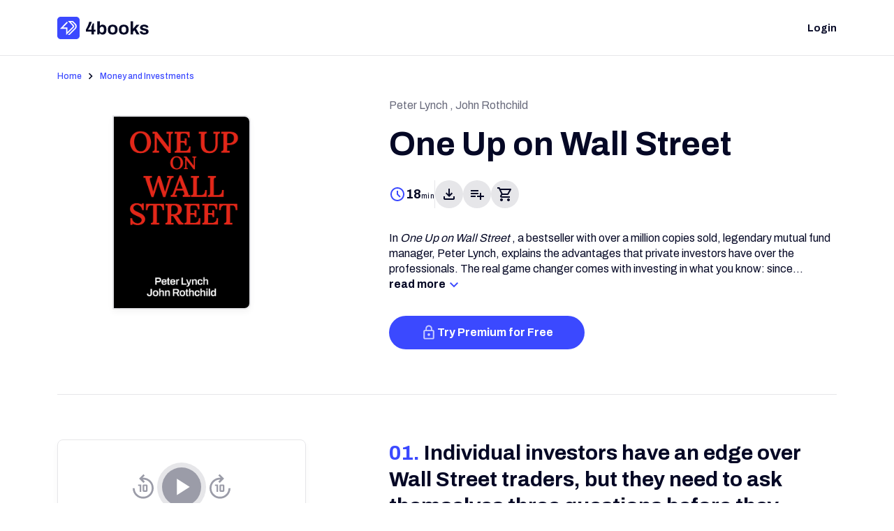

--- FILE ---
content_type: text/html; charset=UTF-8
request_url: https://4books.com/en/book/one-up-on-wall-street
body_size: 25418
content:
    <!DOCTYPE html>
<html lang="en">
    <head>
        <meta charset="UTF-8">
        <link rel="preconnect" href="https://fonts.googleapis.com">
        <link rel="preconnect" href="https://fonts.gstatic.com" crossorigin>
        <meta name="viewport" content="width=device-width, initial-scale=1, shrink-to-fit=no">
        <meta name="author" content="4books Devepelopers Team">
        <title>One Up on Wall Street  of Peter Lynch , John Rothchild  - 4books.com</title>

    <meta name="description" content="Learn the key ideas from the One Up on Wall Street  of Peter Lynch , John Rothchild  book by Peter Lynch , John Rothchild  with 4books. &lt;p&gt;In &lt;em&gt;One Up on Wall Street&lt;/em&gt; , a bestseller with over a million copies sold, legendary mutual fund manager, Peter Lynch, explains the advantages that private investors have over the professionals. The real game changer comes with investing in what you know: since investment opportunities are everywhere, private investors can identify companies to invest in before professional analysts find out about them, and turn an average equity portfolio into a highly successful one. Lynch also offers advice for identifying which stocks to invest in, and which ones to stay away from, as well as how to thoroughly analyse a company and its growth prospects before investing in its shares.&lt;/p&gt;">


    <meta name="robots" content="index, follow">

    <link rel="canonical" href="https://4books.com/en/book/one-up-on-wall-street" />

    <meta property="og:type" content="website"/>

    <meta property="og:image" content="https://d2vkd9mgo8gxzn.cloudfront.net/images/2025/02/s1739433532848_one-up-on-wall-street.png"/>



    <meta property="og:url" content="https://4books.com/en/book/one-up-on-wall-street"/>


<link href="//fonts.googleapis.com/css?family=Archivo:400,500,700&amp;display=swap"
      rel="stylesheet"
      media="all"
      type="text/css"
      integrity=""
      crossorigin="">
<link href="//fonts.googleapis.com/css?family=Lora:400&amp;display=swap"
      rel="stylesheet"
      media="all"
      type="text/css"
      integrity=""
      crossorigin="">
<link href="/static/images/favicon-def.png"
      rel="icon"
      media="all"
      type="image/png"
      integrity=""
      crossorigin="">
<link href="/static/images/favicon-48x48.png"
      rel="icon"
      media="all"
      type="image/png"
      integrity=""
      crossorigin="">
<link href="/static/images/favicon-192x192.png"
      rel="icon"
      media="all"
      type="image/png"
      integrity=""
      crossorigin="">
<link href="/static/images/favicon-167x167.png"
      rel="apple-touch-icon"
      media="all"
      type="image/png"
      integrity=""
      crossorigin="">
<link href="/static/images/favicon-180x180.png"
      rel="apple-touch-icon"
      media="all"
      type="image/png"
      integrity=""
      crossorigin="">
<script nonce="p5i4wiskdf">
    const baseApiUrl = 'https://rest.4books.com/api/v1';
    const UA_ID = 'UA-110982813-1';
    const GTM_ID = 'GTM-KHLVRQK';
    const CB_SITE = '4books';
    let UEM = '';
    const LL = 'en';
    const JS_VERSION = 'a20b813';
    let UIDg = null;
    let UiP = 0;
    let UsgnD = null
    let Unm = ""
    let itemsPerPage = 20;
    
    //Survicate
    const SURVEY = '401d0151dc4cde52'; //i18n
    const GOpricingExperiment = '';
        let active_abtest = "web-subscribe-v2";
        const luData = {
        isRegistering : 0,
        prefs: {
            langKey: "content_language",
            email_language: "user_language",
            appLangKey: "app_language",
        },
        id: UIDg,
        isPremium: UiP,
        email: UEM,
        cbRSub: {id: 0}
    };
    let UiL = null;
    var dataLayer = dataLayer || [];
    const messages = {
        mailTaken: 'The email you entered is already used by another account',
        genericApiError: 'An unexpected error has occurred. Please contact our support team.',
        subscriptionNotInactive: 'Subscription already active',
        subscriptionNotActive: 'Abbonamento già non-renewing',
        subscriptionNonChargebee: 'Subscription not managed by Chargebee',
        renewFailedGeneric: 'Unfortunately, we were unable to change the status of your subscription automatically. Try again later or contact our customer care for direct support.',
        profile: {
            unableToResetPassword: 'The password could not be reset. Please contact our support team.',
            unableToDeleteData: 'It was not possible to delete your data. Please send an email to our support team.',
            successToResetPassword: 'The reset procedure has started. Check your email to confirm the request.',
            errorValidatingSubscription: 'There were problems in validating your subscription! Please contact our support team.',
            mailMismatchError: 'The email entered does not correspond to the one used during registration.',
            wrongPasswordHint: 'Wrong Password. Please try again or follow the reset password link.',
            pleaseFillInAllFormFields: 'Fill in the form fields correctly!',
            dataCancelled: 'Your data has been successfully deleted',
        },
        checkout: {
            generic_error: "We encountered problems while processing your request. Please try with Chrome browser or using a PC or contact us at support@4books.com.",
        },
        verificationEmail: {
            errorDescription: "We encountered problems while processing your request. Try to Logout / Login or contact our support team!",
            error4unlogged: "We encountered problems while processing your request. Please contact our support team!",
            errorTooManyAttempts: "Too many login attempts. For a short period of time you won't be allowed to try again.",
            accountExistsWithDifferentCredential: "An account already exists with the same email address but different sign-in credentials. Sign in using a provider associated with this email address.",
            blockedDomain: "Your email provider is not allowed on this website. Try with a different email account.",
            errorNotValidEmail: "Invalid email, please enter a new email",
            errorInvalidActionCode: "The verification link is no longer valid. It may have expired or already been used"
        },
        signup: {
            popupCancelled: "There is already a login popup open, close other tabs before continuing",
            popupBlocked: "Login popup blocked, change browser settings",
            userCancelled: "Login failed, try again granting the requested permissions",
            generic: "Login failed",
        }
    };

    const js_app_version = 'a20b813'
    let sentry_dsn_conf = 'https://dda913f95cca4624880bb113741eb6d4@sentry.io/1365652'
    
    let reactivatingSubscription = 0;
    let deactivatingSubscription = 0;

    const __CONFIGS = {};
    const __OP = [];
    const __PARAMS = {
        availableLanguages: "languages",
        funnelSource: "web",
        utmDataCookieName: "_funtrk"
    };
    function __setConfig(key, val){
        __CONFIGS[key] = val;
    }
    function __getConfig(key){
        if (typeof __CONFIGS[key] !== "undefined") return __CONFIGS[key];
        return null;
    }
    const profilePage = "/it/profilo"
    __setConfig(__PARAMS.availableLanguages, [{it: "Italiano"}, {es: "Español"}, {en: "English"}]);


</script>

<!-- Start VWO Async SmartCode -->
<link rel="preconnect" href="https://dev.visualwebsiteoptimizer.com" />
<script type='text/javascript' id='vwoCode'>
window._vwo_code || (function() {
var account_id=1042039,
version=2.1,
settings_tolerance=2000,
hide_element='body',
hide_element_style = 'opacity:0 !important;filter:alpha(opacity=0) !important;background:none !important;transition:none !important;',
/* DO NOT EDIT BELOW THIS LINE */
f=false,w=window,d=document,v=d.querySelector('#vwoCode'),cK='_vwo_'+account_id+'_settings',cc={};try{var c=JSON.parse(localStorage.getItem('_vwo_'+account_id+'_config'));cc=c&&typeof c==='object'?c:{}}catch(e){}var stT=cc.stT==='session'?w.sessionStorage:w.localStorage;code={nonce:v&&v.nonce,use_existing_jquery:function(){return typeof use_existing_jquery!=='undefined'?use_existing_jquery:undefined},library_tolerance:function(){return typeof library_tolerance!=='undefined'?library_tolerance:undefined},settings_tolerance:function(){return cc.sT||settings_tolerance},hide_element_style:function(){return'{'+(cc.hES||hide_element_style)+'}'},hide_element:function(){if(performance.getEntriesByName('first-contentful-paint')[0]){return''}return typeof cc.hE==='string'?cc.hE:hide_element},getVersion:function(){return version},finish:function(e){if(!f){f=true;var t=d.getElementById('_vis_opt_path_hides');if(t)t.parentNode.removeChild(t);if(e)(new Image).src='https://dev.visualwebsiteoptimizer.com/ee.gif?a='+account_id+e}},finished:function(){return f},addScript:function(e){var t=d.createElement('script');t.type='text/javascript';if(e.src){t.src=e.src}else{t.text=e.text}v&&t.setAttribute('nonce',v.nonce);d.getElementsByTagName('head')[0].appendChild(t)},load:function(e,t){var n=this.getSettings(),i=d.createElement('script'),r=this;t=t||{};if(n){i.textContent=n;d.getElementsByTagName('head')[0].appendChild(i);if(!w.VWO||VWO.caE){stT.removeItem(cK);r.load(e)}}else{var o=new XMLHttpRequest;o.open('GET',e,true);o.withCredentials=!t.dSC;o.responseType=t.responseType||'text';o.onload=function(){if(t.onloadCb){return t.onloadCb(o,e)}if(o.status===200||o.status===304){_vwo_code.addScript({text:o.responseText})}else{_vwo_code.finish('&e=loading_failure:'+e)}};o.onerror=function(){if(t.onerrorCb){return t.onerrorCb(e)}_vwo_code.finish('&e=loading_failure:'+e)};o.send()}},getSettings:function(){try{var e=stT.getItem(cK);if(!e){return}e=JSON.parse(e);if(Date.now()>e.e){stT.removeItem(cK);return}return e.s}catch(e){return}},init:function(){if(d.URL.indexOf('__vwo_disable__')>-1)return;var e=this.settings_tolerance();w._vwo_settings_timer=setTimeout(function(){_vwo_code.finish();stT.removeItem(cK)},e);var t;if(this.hide_element()!=='body'){t=d.createElement('style');var n=this.hide_element(),i=n?n+this.hide_element_style():'',r=d.getElementsByTagName('head')[0];t.setAttribute('id','_vis_opt_path_hides');v&&t.setAttribute('nonce',v.nonce);t.setAttribute('type','text/css');if(t.styleSheet)t.styleSheet.cssText=i;else t.appendChild(d.createTextNode(i));r.appendChild(t)}else{t=d.getElementsByTagName('head')[0];var i=d.createElement('div');i.style.cssText='z-index: 2147483647 !important;position: fixed !important;left: 0 !important;top: 0 !important;width: 100% !important;height: 100% !important;background: white !important;display: block !important;';i.setAttribute('id','_vis_opt_path_hides');i.classList.add('_vis_hide_layer');t.parentNode.insertBefore(i,t.nextSibling)}var o=window._vis_opt_url||d.URL,s='https://dev.visualwebsiteoptimizer.com/j.php?a='+account_id+'&u='+encodeURIComponent(o)+'&vn='+version;if(w.location.search.indexOf('_vwo_xhr')!==-1){this.addScript({src:s})}else{this.load(s+'&x=true')}}};w._vwo_code=code;code.init();})();
</script>
<!-- End VWO Async SmartCode -->
<script src="/static/js/analytics.js?v=a20b813" type="text/javascript" nonce="p5i4wiskdf"></script>
<link href="/static/dist/css/module_book_visitor.css?v=a20b813"
      rel="stylesheet"
      media="all"
      type="text/css"
      integrity=""
      crossorigin="">
    </head>
    <body 
        class=""
    >
        <div 
            class="datacontainer"
            data-signinmodal="mainModal"
            data-trypremiummodal="tryPremiumModal"
            data-subscribelink="/en/subscribe"
            data-searchlink="/en/search"
            data-checkoutlink="/en/checkout"
            data-booklink="/en/book"
            data-ispremium="0"
            data-capc="0"
            data-isverified="0"
            data-verifycode=""
            data-premiumsubscribemsg="You are already a Premium user. Manage your subscription from the Profile page &gt; Settings"
            data-genericretryerr="There was an error loading the page. Try refreshing the page to resolve the issue"
            data-delcook="Diane Authorization FibaToken User Refresh"
            data-iswv="0"
            data-altchk="0"
            data-env="2"
            data-chatboturl=""
            data-abfornew=""
            data-abforvisitor="1"
            data-abpage=""
        >    
        </div>
        
        <div class="body-opacity-layer body-opacity-js-ref"></div>
        <div class="d-none d-lg-block"></div>
        <div class="d-md-none only-mobile-check"></div>
        <div class="d-lg-none mobile-tablet-check"></div>
        <header class="main-page-header">
                


        
<nav class="navbar navbar-expand-lg navbar-light bg-white ontop-notlogged">
    <div class="container">
                        <a class="navbar-brand" href="/en/">
                    <img src=/static/images/4books-logo.svg class="branddesk" alt="logo"/>
            <img src=/static/images/4books-logo.svg class="brandsmall" alt="logo small"/>
        </a>
        
        <div class="not-logged-block">
            <ul class="navbar-nav flex-row hover-list login-list">
                <li class="nav-item">
                    <a href="#" class="nav-link signin login-attach-clk">
                        <span class="labelM-bold">Login</span>
                    </a>
                    <div class="active-marker"></div>
                </li>
            </ul>
        </div>
        
    </div>
</nav>



<nav class="navbar navbar-expand-lg fixed-top navbar-light bg-white fixed-on-scroll-notlogged fixed-on-scroll-notlogged-hidden">
    <div class="container">
                        <a class="navbar-brand" href="/en/">
                    <img src=/static/images/4books-logo.svg class="branddesk" alt="logo"/>
            <img src=/static/images/4books-logo.svg class="brandsmall" alt="logo small"/>
        </a>
        
        <div class="not-logged-block">
            <ul class="navbar-nav flex-row">
                <li class="nav-item v-align">
                                                            <button 
                        class="nav-button signin-and-redir-attach-clk"
                        data-redir="/en/subscribe"
                    >
                        <div class="inner">
                            <span class="labelM-bold">Try 4books for Free</span>
                        </div>
                    </button>
                                    </li>
            </ul>
        </div>

    </div>
</nav>

        </header>
        <div id="spinner-container">
            <div id="loading"></div>
        </div>
        <main class="">
            
                    













                
<div >
    <article>
        <div class="container book-top">
            <div class="row ">
                <div class="book-crumbles">
                    <p class="labelS-med">
                                                    <a class="labelS-med" href="/en/home">Home</a>
                                                <svg width="24" height="24" viewBox="0 0 24 24" fill="none" xmlns="http://www.w3.org/2000/svg">
<path d="M9.4 18L8 16.6L12.6 12L8 7.4L9.4 6L15.4 12L9.4 18Z" fill="#050825"/>
</svg>
                                        <a class="labelS-med" href="/en/books/money-and-investments">Money and Investments</a>
                        </p>                </div>
                <div class="col-12 col-md-4 img-column">
                    <div class="img-wrap">
                        <div class="img-cont">
                                                        <img 
                                class=""
                                src="https://d2vkd9mgo8gxzn.cloudfront.net/images/2025/02/s1739433532848_one-up-on-wall-street.png"
                                alt="One Up on Wall Street "
                            >
                                                        <div class="card-book-spine"></div>
                        </div>
                        <div class="under-img-color"></div>
                    </div>
                </div>
                <article class="col-12 col-md-7 offset-md-1 intro-wrap">
                    <div class="row">
                        <div class="col-12 authors">
                            <p class="body-reg">Peter Lynch , John Rothchild </p>
                        </div>
                        <div class="col-12 title">
                                    


                            <h1 class="headline-xl">One Up on Wall Street </h1>
                        </div>
                        <div class="col-12 d-md-none read-time-mobile">
                                                        <div class="read-time">
                                <svg xmlns="http://www.w3.org/2000/svg" width="24" height="24" viewBox="0 0 24 24" fill="none">
    <path d="M15.3 16.7L16.7 15.3L13 11.6V7H11V12.4L15.3 16.7ZM12 22C10.6167 22 9.31667 21.7373 8.1 21.212C6.88333 20.6873 5.825 19.975 4.925 19.075C4.025 18.175 3.31267 17.1167 2.788 15.9C2.26267 14.6833 2 13.3833 2 12C2 10.6167 2.26267 9.31667 2.788 8.1C3.31267 6.88333 4.025 5.825 4.925 4.925C5.825 4.025 6.88333 3.31233 8.1 2.787C9.31667 2.26233 10.6167 2 12 2C13.3833 2 14.6833 2.26233 15.9 2.787C17.1167 3.31233 18.175 4.025 19.075 4.925C19.975 5.825 20.6873 6.88333 21.212 8.1C21.7373 9.31667 22 10.6167 22 12C22 13.3833 21.7373 14.6833 21.212 15.9C20.6873 17.1167 19.975 18.175 19.075 19.075C18.175 19.975 17.1167 20.6873 15.9 21.212C14.6833 21.7373 13.3833 22 12 22ZM12 20C14.2167 20 16.1043 19.221 17.663 17.663C19.221 16.1043 20 14.2167 20 12C20 9.78333 19.221 7.89567 17.663 6.337C16.1043 4.779 14.2167 4 12 4C9.78333 4 7.896 4.779 6.338 6.337C4.77933 7.89567 4 9.78333 4 12C4 14.2167 4.77933 16.1043 6.338 17.663C7.896 19.221 9.78333 20 12 20Z" fill="#3B49FF"/>
</svg>                                <p class="headline-xxs-spc">18<span class="overln">min</span></p>
                            </div>
                                                    </div>
                        <div class="col-12 d-md-none">
                            <div class="h-separtor">
                                <div></div>
                            </div>
                        </div>
                        <div class="col-12">
                            <div class="actions">
                                <div class="d-none d-md-block">
                                                                <div class="read-time">
                                <svg xmlns="http://www.w3.org/2000/svg" width="24" height="24" viewBox="0 0 24 24" fill="none">
    <path d="M15.3 16.7L16.7 15.3L13 11.6V7H11V12.4L15.3 16.7ZM12 22C10.6167 22 9.31667 21.7373 8.1 21.212C6.88333 20.6873 5.825 19.975 4.925 19.075C4.025 18.175 3.31267 17.1167 2.788 15.9C2.26267 14.6833 2 13.3833 2 12C2 10.6167 2.26267 9.31667 2.788 8.1C3.31267 6.88333 4.025 5.825 4.925 4.925C5.825 4.025 6.88333 3.31233 8.1 2.787C9.31667 2.26233 10.6167 2 12 2C13.3833 2 14.6833 2.26233 15.9 2.787C17.1167 3.31233 18.175 4.025 19.075 4.925C19.975 5.825 20.6873 6.88333 21.212 8.1C21.7373 9.31667 22 10.6167 22 12C22 13.3833 21.7373 14.6833 21.212 15.9C20.6873 17.1167 19.975 18.175 19.075 19.075C18.175 19.975 17.1167 20.6873 15.9 21.212C14.6833 21.7373 13.3833 22 12 22ZM12 20C14.2167 20 16.1043 19.221 17.663 17.663C19.221 16.1043 20 14.2167 20 12C20 9.78333 19.221 7.89567 17.663 6.337C16.1043 4.779 14.2167 4 12 4C9.78333 4 7.896 4.779 6.338 6.337C4.77933 7.89567 4 9.78333 4 12C4 14.2167 4.77933 16.1043 6.338 17.663C7.896 19.221 9.78333 20 12 20Z" fill="#3B49FF"/>
</svg>                                <p class="headline-xxs-spc">18<span class="overln">min</span></p>
                            </div>
                            
                                </div>
                                <div class="d-none d-md-block">
                                    <div class="action-separator"></div>
                                </div>
                                <div class="action-mobile-wrap">
                                            <a 
    href="#" 
    class="visitor-attach-clk"
>

    
                                        
    
<div 
    class="button-circle download-book disabled"
    data-bs-toggle="tooltip"
    data-bs-placement="top"
    data-bs-title="Download"
>
    <div class="active-img">
        <svg xmlns="http://www.w3.org/2000/svg" width="24" height="24" viewBox="0 0 24 24" fill="none">
    <path d="M12 16L7 11L8.4 9.55L11 12.15V4H13V12.15L15.6 9.55L17 11L12 16ZM6 20C5.45 20 4.97933 19.8043 4.588 19.413C4.196 19.021 4 18.55 4 18V15H6V18H18V15H20V18C20 18.55 19.8043 19.021 19.413 19.413C19.021 19.8043 18.55 20 18 20H6Z" fill="#050825"/>
</svg>    </div>
        <div class="selected-img">
        <svg xmlns="http://www.w3.org/2000/svg" width="24" height="24" viewBox="0 0 24 24" fill="none">
    <path fill-rule="evenodd" clip-rule="evenodd" d="M8.1 21.212C9.31667 21.7373 10.6167 22 12 22C13.3833 22 14.6833 21.7373 15.9 21.212C17.1167 20.6873 18.175 19.975 19.075 19.075C19.975 18.175 20.6873 17.1167 21.212 15.9C21.7373 14.6833 22 13.3833 22 12C22 10.6167 21.7373 9.31667 21.212 8.1C20.6873 6.88333 19.975 5.825 19.075 4.925C18.175 4.025 17.1167 3.31233 15.9 2.787C14.6833 2.26233 13.3833 2 12 2C10.6167 2 9.31667 2.26233 8.1 2.787C6.88333 3.31233 5.825 4.025 4.925 4.925C4.025 5.825 3.31267 6.88333 2.788 8.1C2.26267 9.31667 2 10.6167 2 12C2 13.3833 2.26267 14.6833 2.788 15.9C3.31267 17.1167 4.025 18.175 4.925 19.075C5.825 19.975 6.88333 20.6873 8.1 21.212ZM12 18L7 13L8.4 11.55L11 14.15V6H13V14.15L15.6 11.55L17 13L12 18Z" fill="#3B49FF"/>
</svg>    </div>
    </div>                                    </a>

                                    <div class="d-md-none">
                                        <p class="overln">Download offline</p>
                                    </div>
                                </div>
                                <div class="action-mobile-wrap">
                                    



    
<div 
    class="button-circle add-to-favourite-attach-clk disabled " 
    data-bs-toggle="tooltip"
    data-bs-placement="top"
    data-bs-title="Add to library"
    data-elementid="2e72b24a-fc2b-431b-9bbe-eeb919189308"
    data-add-title="Add to library"
    data-remove-title="Added to library"
>
    <div class="disabled-img">
        <svg xmlns="http://www.w3.org/2000/svg" width="24" height="24" viewBox="0 0 24 24" fill="none">
    <path d="M16 20V16H12V14H16V10H18V14H22V16H18V20H16ZM3 16V14H10V16H3ZM3 12V10H14V12H3ZM3 8V6H14V8H3Z" fill="#9B9CA8"/>
</svg>    </div>
    <div class="active-img">
        <svg xmlns="http://www.w3.org/2000/svg" width="24" height="24" viewBox="0 0 24 24" fill="none">
    <path d="M16 20V16H12V14H16V10H18V14H22V16H18V20H16ZM3 16V14H10V16H3ZM3 12V10H14V12H3ZM3 8V6H14V8H3Z" fill="#050825"/>
</svg>    </div>
    <div class="selected-img">
        <svg width="24" height="24" viewBox="0 0 24 24" fill="none" xmlns="http://www.w3.org/2000/svg">
<g id="Icons/24px/Added-to-library">
<path id="Vector" d="M3 8V6H15V8H3ZM3 12V10H15V12H3ZM3 16V14H11V16H3ZM16.35 19L12.8 15.45L14.2 14.05L16.35 16.15L20.6 11.9L22 13.35L16.35 19Z" fill="#050825"/>
</g>
</svg>
    </div>
</div>
                                    <div class="d-md-none library-text-mobile">
                                        <p class="overln">Add to library</p>
                                    </div>
                                </div>
                                <div class="action-mobile-wrap">
                                                                                <a 
    href="#" 
    class="visitor-attach-clk"
>

    
                                        
    
<div 
    class="button-circle  disabled"
    data-bs-toggle="tooltip"
    data-bs-placement="top"
    data-bs-title="        Purchase    "
>
    <div class="active-img">
        <svg xmlns="http://www.w3.org/2000/svg" width="24" height="24" viewBox="0 0 24 24" fill="none">
    <path d="M7 22C6.45 22 5.97933 21.8043 5.588 21.413C5.196 21.021 5 20.55 5 20C5 19.45 5.196 18.979 5.588 18.587C5.97933 18.1957 6.45 18 7 18C7.55 18 8.02067 18.1957 8.412 18.587C8.804 18.979 9 19.45 9 20C9 20.55 8.804 21.021 8.412 21.413C8.02067 21.8043 7.55 22 7 22ZM17 22C16.45 22 15.9793 21.8043 15.588 21.413C15.196 21.021 15 20.55 15 20C15 19.45 15.196 18.979 15.588 18.587C15.9793 18.1957 16.45 18 17 18C17.55 18 18.021 18.1957 18.413 18.587C18.8043 18.979 19 19.45 19 20C19 20.55 18.8043 21.021 18.413 21.413C18.021 21.8043 17.55 22 17 22ZM6.15 6L8.55 11H15.55L18.3 6H6.15ZM5.2 4H19.95C20.4 4 20.7083 4.16667 20.875 4.5C21.0417 4.83333 21.0333 5.18333 20.85 5.55L17.3 11.95C17.1167 12.2833 16.875 12.5417 16.575 12.725C16.275 12.9083 15.9333 13 15.55 13H8.1L7 15H19V17H7C6.25 17 5.68333 16.6707 5.3 16.012C4.91667 15.354 4.9 14.7 5.25 14.05L6.6 11.6L3 4H1V2H4.25L5.2 4ZM8.55 11H15.55H8.55Z" fill="#050825"/>
</svg>    </div>
    </div>                                    </a>

                                    <div class="d-md-none">
                                        <p class="overln">Buy the book</p>
                                    </div>                 
                                                                    </div>
                            </div>
                        </div>
                        <div class="col-12 d-md-none">
                            <div class="h-separtor">
                                <div></div>
                            </div>
                        </div>
                        <div class="col-12 summary summary-truncate">
                            <p>In <em>One Up on Wall Street</em> , a bestseller with over a million copies sold, legendary mutual fund manager, Peter Lynch, explains the advantages that private investors have over the professionals. The real game changer comes with investing in what you know: since investment opportunities are everywhere, private investors can identify companies to invest in before professional analysts find out about them, and turn an average equity portfolio into a highly successful one. Lynch also offers advice for identifying which stocks to invest in, and which ones to stay away from, as well as how to thoroughly analyse a company and its growth prospects before investing in its shares.</p>
                        </div>
                        <div class="col-12">
                            <p class="body-bold read-collapse-toggle read-more">
                                read more<svg xmlns="http://www.w3.org/2000/svg" width="24" height="24" viewBox="0 0 24 24" fill="none">
    <path d="M6 9.4L7.4 8L12 12.6L16.6 8L18 9.4L12 15.4L6 9.4Z" fill="#3B49FF"/>
</svg>                            </p>
                            <p class="body-bold read-collapse-toggle read-less d-none">
                                read less<svg xmlns="http://www.w3.org/2000/svg" width="24" height="24" viewBox="0 0 24 24" fill="none">
    <path d="M18 14.6L16.6 16L12 11.4L7.4 16L6 14.6L12 8.6L18 14.6Z" fill="#3B49FF"/>
</svg>                            </p>
                        </div>
                        <div class="cta-button col-12">
                                                                                                                                                                                                                                                                    
<button class="primary-4b-button cta-action-attach-clk" data-actiontype="3">

    <div class="inner">
        <div class="icon">
        <svg width="25" height="24" viewBox="0 0 25 24" fill="none" xmlns="http://www.w3.org/2000/svg">
<g opacity="0.72" clip-path="url(#clip0_1450_1810)">
<path d="M18.5 8H17.5V6C17.5 3.24 15.26 1 12.5 1C9.74 1 7.5 3.24 7.5 6V8H6.5C5.4 8 4.5 8.9 4.5 10V20C4.5 21.1 5.4 22 6.5 22H18.5C19.6 22 20.5 21.1 20.5 20V10C20.5 8.9 19.6 8 18.5 8ZM9.5 6C9.5 4.34 10.84 3 12.5 3C14.16 3 15.5 4.34 15.5 6V8H9.5V6ZM18.5 20H6.5V10H18.5V20ZM12.5 17C13.6 17 14.5 16.1 14.5 15C14.5 13.9 13.6 13 12.5 13C11.4 13 10.5 13.9 10.5 15C10.5 16.1 11.4 17 12.5 17Z" fill="white"/>
</g>
<defs>
<clipPath id="clip0_1450_1810">
<rect width="24" height="24" fill="white" transform="translate(0.5)"/>
</clipPath>
</defs>
</svg>
    </div>
        
        
    <span class="body-bold">Try Premium for Free</span>
</div>
</button>                                                    </div>
                    </div>
                    
                </article>
            </div>
        </div>    
    </article>
    
    <div class="container">
        <div class="row">
            <div class="col-12">
                <div class="top-end-separator">
                    <div class="top-end-separator-mark"></div>
                </div>
            </div>
        </div>
    </div>

    <div class="container book-bottom">
        <div class="row">
            <div class="col-12 col-lg-4">
                <div class="player-wrap">
                    
                    

<div 
    class="player-4books"
    data-url=""
    data-total="18"
    data-current=""
    data-audible="false"
    data-contid="2e72b24a-fc2b-431b-9bbe-eeb919189308"
>
    <div class="controls player-disabled">
        <div class="player-replay">
            <svg width="40" height="40" viewBox="0 0 40 40" fill="none" xmlns="http://www.w3.org/2000/svg">
<path d="M15 26.958V18.542H12.667V16.375H17.208V26.958H15ZM21.042 26.958C20.542 26.958 20.1183 26.7847 19.771 26.438C19.4237 26.0907 19.25 25.667 19.25 25.167V18.125C19.25 17.625 19.4237 17.2083 19.771 16.875C20.1183 16.5417 20.542 16.375 21.042 16.375H24.458C24.958 16.375 25.3747 16.5417 25.708 16.875C26.0413 17.2083 26.208 17.625 26.208 18.125V25.167C26.208 25.667 26.0413 26.0907 25.708 26.438C25.3747 26.7847 24.958 26.958 24.458 26.958H21.042ZM21.458 24.708H24V18.542H21.458V24.708ZM20 36.667C17.9167 36.667 15.9653 36.278 14.146 35.5C12.3267 34.722 10.7363 33.6527 9.375 32.292C8.01367 30.9307 6.94433 29.3403 6.167 27.521C5.389 25.7017 5 23.7503 5 21.667H7.792C7.792 25.0557 8.97233 27.9373 11.333 30.312C13.6943 32.6873 16.5833 33.875 20 33.875C23.4167 33.875 26.3057 32.6943 28.667 30.333C31.0277 27.9723 32.208 25.0837 32.208 21.667C32.208 18.2503 31.0483 15.3613 28.729 13C26.4097 10.6387 23.5417 9.45801 20.125 9.45801H19.458L22.333 12.333L20.375 14.292L14.083 8.00001L20.375 1.70801L22.292 3.62501L19.292 6.66701H20C22.0833 6.66701 24.0347 7.05567 25.854 7.83301C27.6733 8.61101 29.2637 9.68067 30.625 11.042C31.9863 12.4027 33.0557 13.993 33.833 15.813C34.611 17.6323 35 19.5837 35 21.667C35 23.7503 34.611 25.7017 33.833 27.521C33.0557 29.3403 31.9863 30.9307 30.625 32.292C29.2637 33.6527 27.6733 34.722 25.854 35.5C24.0347 36.278 22.0833 36.667 20 36.667Z" fill="#9B9CA8"/>
</svg>
        </div>
        <div id="control-action-new" title="Listen" class="audio-pause"></div>
        <div class="player-forward">
            <svg width="40" height="40" viewBox="0 0 40 40" fill="none" xmlns="http://www.w3.org/2000/svg">
<path d="M15 26.958V18.542H12.667V16.375H17.208V26.958H15ZM21.042 26.958C20.542 26.958 20.1183 26.7847 19.771 26.438C19.4237 26.0907 19.25 25.667 19.25 25.167V18.125C19.25 17.625 19.4237 17.2083 19.771 16.875C20.1183 16.5417 20.542 16.375 21.042 16.375H24.458C24.958 16.375 25.3747 16.5417 25.708 16.875C26.0413 17.2083 26.208 17.625 26.208 18.125V25.167C26.208 25.667 26.0413 26.0907 25.708 26.438C25.3747 26.7847 24.958 26.958 24.458 26.958H21.042ZM21.458 24.708H24V18.542H21.458V24.708ZM20 36.667C17.9167 36.667 15.9653 36.278 14.146 35.5C12.3267 34.722 10.7363 33.6527 9.375 32.292C8.01367 30.9307 6.94433 29.3403 6.167 27.521C5.389 25.7017 5 23.7503 5 21.667C5 19.5837 5.389 17.6323 6.167 15.813C6.94433 13.993 8.01367 12.4027 9.375 11.042C10.7363 9.68067 12.3267 8.61101 14.146 7.83301C15.9653 7.05567 17.9167 6.66701 20 6.66701H20.667L17.625 3.62501L19.542 1.70801L25.875 8.00001L19.542 14.292L17.625 12.375L20.542 9.45801H20C16.5833 9.45801 13.6943 10.6387 11.333 13C8.97233 15.3613 7.792 18.2503 7.792 21.667C7.792 25.0837 8.97233 27.9723 11.333 30.333C13.6943 32.6943 16.5833 33.875 20 33.875C23.4167 33.875 26.3057 32.6943 28.667 30.333C31.0277 27.9723 32.208 25.0837 32.208 21.667H35C35 23.7503 34.611 25.7017 33.833 27.521C33.0557 29.3403 31.9863 30.9307 30.625 32.292C29.2637 33.6527 27.6733 34.722 25.854 35.5C24.0347 36.278 22.0833 36.667 20 36.667Z" fill="#9B9CA8"/>
</svg>
        </div>
    </div>
    <div class="audio-progress">
        <div class="slider-styled" id="audio-slider"></div>
    </div>
    <div class="timestamps timestamp-disabled">
        <div id="control-elapsed-time">0:00</div>
        <div id="control-total-time">0:00</div>
    </div>
</div>
<div class="feedback feedback-disabled">
    <div class="book-feedback" data-feedback="-1">
        <div class="icon-wrap not-sent current">
            <svg xmlns="http://www.w3.org/2000/svg" width="24" height="24" viewBox="0 0 24 24" fill="none">
    <path d="M9.825 23L8.775 21.95C8.64167 21.8167 8.52933 21.654 8.438 21.462C8.346 21.2707 8.30833 21.0833 8.325 20.9L8.35 20.575L9.3 16H3C2.45 16 1.97933 15.804 1.588 15.412C1.196 15.0207 1 14.55 1 14V12C1 11.8833 1.01267 11.7623 1.038 11.637C1.06267 11.5123 1.1 11.3917 1.15 11.275L4.15 4.225C4.3 3.85833 4.54167 3.56233 4.875 3.337C5.20833 3.11233 5.58333 3 6 3H15C15.55 3 16.021 3.19567 16.413 3.587C16.8043 3.979 17 4.45 17 5V15C17 15.2667 16.95 15.5207 16.85 15.762C16.75 16.004 16.6083 16.2167 16.425 16.4L9.825 23ZM10.65 19.35L15 15V5H6L3 12V14H12L10.65 19.35ZM19 15H23V3H19V15ZM15 14V12V5V15V14Z" fill="#050825"/>
</svg>        </div>
        <div class="icon-wrap sent ">
            <svg width="24" height="24" viewBox="0 0 24 24" fill="none" xmlns="http://www.w3.org/2000/svg">
<path d="M3 16C2.46667 16 2 15.8 1.6 15.4C1.2 15 1 14.5333 1 14V12C1 11.8833 1.01267 11.7583 1.038 11.625C1.06267 11.4917 1.1 11.3667 1.15 11.25L4.15 4.2C4.3 3.86667 4.55 3.58333 4.9 3.35C5.25 3.11667 5.61667 3 6 3H16V16L9 23L7.75 21.75C7.63333 21.6333 7.53767 21.475 7.463 21.275C7.38767 21.075 7.35 20.8833 7.35 20.7V20.35L8.45 16H3ZM18 16V3H22V16H18Z" fill="#4A4A4A"/>
</svg>
        </div>
    </div>
    <div class="player-speed">
        <div class="dropdown player-speed-dropdown">
            <button 
                class="dropdown-toggle" 
                type="button" 
                id="playerspeed" 
                data-bs-toggle="dropdown" 
                data-bs-display="static"
                aria-haspopup="true" 
                aria-expanded="false"
            >
                <p class="labelS-bold">Speed <span class="speed-value">1x</span></p>
            </button>
            <div class="dropdown-menu dropdown-menu-v2" aria-labelledby="playerspeed">
                <p class="labelS-bold dropdown-item pl-spd-item active" href="#" data-speed="1">1x</p>
                <p class="labelS-bold dropdown-item pl-spd-item" href="#" data-speed="1.25">1.25x</p>
                <p class="labelS-bold dropdown-item pl-spd-item" href="#" data-speed="1.5">1.5x</p>
                <p class="labelS-bold dropdown-item pl-spd-item" href="#" data-speed="2">2x</p>
            </div>
        </div>
    </div>
    <div class="book-feedback" data-feedback="1">
        <div class="icon-wrap not-sent current">
            <svg xmlns="http://www.w3.org/2000/svg" width="24" height="24" viewBox="0 0 24 24" fill="none">
    <path d="M9 21C8.45 21 7.97933 20.8043 7.588 20.413C7.196 20.021 7 19.55 7 19V9C7 8.73333 7.05 8.47933 7.15 8.238C7.25 7.996 7.39167 7.78333 7.575 7.6L14.175 1L15.225 2.05C15.3583 2.18333 15.4707 2.34567 15.562 2.537C15.654 2.729 15.6917 2.91667 15.675 3.1L15.65 3.425L14.7 8H21C21.55 8 22.021 8.19567 22.413 8.587C22.8043 8.979 23 9.45 23 10V12C23 12.1167 22.9873 12.2373 22.962 12.362C22.9373 12.4873 22.9 12.6083 22.85 12.725L19.85 19.775C19.7 20.1417 19.4583 20.4377 19.125 20.663C18.7917 20.8877 18.4167 21 18 21H9ZM9 19H18L21 12V10H12L13.35 4.65L9 9V19ZM1 21H5V9H1V21ZM9 19V9V10V12V19Z" fill="#050825"/>
</svg>        </div>
        <div class="icon-wrap sent ">
            <svg width="24" height="24" viewBox="0 0 24 24" fill="none" xmlns="http://www.w3.org/2000/svg">
<path d="M18 21H8V8L15 1L16.25 2.25C16.3667 2.36667 16.4627 2.525 16.538 2.725C16.6127 2.925 16.65 3.11667 16.65 3.3V3.65L15.55 8H21C21.5333 8 22 8.2 22.4 8.6C22.8 9 23 9.46667 23 10V12C23 12.1167 22.9873 12.2417 22.962 12.375C22.9373 12.5083 22.9 12.6333 22.85 12.75L19.85 19.8C19.7 20.1333 19.45 20.4167 19.1 20.65C18.75 20.8833 18.3833 21 18 21ZM6 8V21H2V8H6Z" fill="#4A4A4A"/>
</svg>
        </div>
    </div>
</div>                    <div class="chapters">
                                


<div class="accordion" id="books-chapters">
    <div class="card">
        <div class="card-header" id="heading-bc">
            <div 
                class="row heading-box " 
                data-bs-toggle="collapse" 
                data-bs-target="#table-of-content"
            >
                <div class="col-10 d-flex align-items-center">
                    <p class="body-bold">
                        Analysis and key concepts                    </p>
                </div>
                <div class="col-2 indicator">
                    <svg xmlns="http://www.w3.org/2000/svg" width="24" height="24" viewBox="0 0 24 24" fill="none">
    <path d="M18 14.6L16.6 16L12 11.4L7.4 16L6 14.6L12 8.6L18 14.6Z" fill="#050825"/>
</svg>                </div>
            </div>
        </div>
        <div 
            id="table-of-content" 
            class="collapse show" 
            aria-labelledby="heading-bc" 
            data-parent="#books-chapters"
        >
            <div class="card-body">
                                                                                                                                <div 
                    class="row toc-chapter-row current"
                    data-chapterid = "0"
                >
                    <div class="col-12">
                        <div class="title-wrap">
                            <p class="body-med toc-chapter-num disabled">01. </p>
                            <div class="title-action">
                                <p class="body-med toc-chapter">Individual investors have an edge over Wall Street traders, but they need to ask themselves three questions before they invest</p>
                                                                                                    <svg width="24" height="24" viewBox="0 0 24 24" fill="none" xmlns="http://www.w3.org/2000/svg">
<path d="M9.4 18L8 16.6L12.6 12L8 7.4L9.4 6L15.4 12L9.4 18Z" fill="#C6B9FF"/>
</svg>
                                                            </div>
                        </div>
                    </div>
                </div>
                                                                        <div 
                    class="row toc-chapter-row "
                    data-chapterid = "1"
                >
                    <div class="col-12">
                        <div class="title-wrap">
                            <p class="body-med toc-chapter-num disabled">02. </p>
                            <div class="title-action">
                                <p class="body-med toc-chapter">Only invest in the things you know well, and look for companies that are unattractive or undervalued by analysts. Avoid hot stocks in the hottest sectors</p>
                                                                                                    <svg width="24" height="24" viewBox="0 0 24 24" fill="none" xmlns="http://www.w3.org/2000/svg">
<g clip-path="url(#clip0_1474_1313)">
<path d="M18 8H17V6C17 3.24 14.76 1 12 1C9.24 1 7 3.24 7 6V8H6C4.9 8 4 8.9 4 10V20C4 21.1 4.9 22 6 22H18C19.1 22 20 21.1 20 20V10C20 8.9 19.1 8 18 8ZM9 6C9 4.34 10.34 3 12 3C13.66 3 15 4.34 15 6V8H9V6ZM18 20H6V10H18V20ZM12 17C13.1 17 14 16.1 14 15C14 13.9 13.1 13 12 13C10.9 13 10 13.9 10 15C10 16.1 10.9 17 12 17Z" fill="#9B9CA8"/>
</g>
<defs>
<clipPath id="clip0_1474_1313">
<rect width="24" height="24" fill="white"/>
</clipPath>
</defs>
</svg>
                                                            </div>
                        </div>
                    </div>
                </div>
                                                                        <div 
                    class="row toc-chapter-row "
                    data-chapterid = "2"
                >
                    <div class="col-12">
                        <div class="title-wrap">
                            <p class="body-med toc-chapter-num disabled">03. </p>
                            <div class="title-action">
                                <p class="body-med toc-chapter">Study the history and growth potential of a company thoroughly, before purchasing shares</p>
                                                                                                    <svg width="24" height="24" viewBox="0 0 24 24" fill="none" xmlns="http://www.w3.org/2000/svg">
<g clip-path="url(#clip0_1474_1313)">
<path d="M18 8H17V6C17 3.24 14.76 1 12 1C9.24 1 7 3.24 7 6V8H6C4.9 8 4 8.9 4 10V20C4 21.1 4.9 22 6 22H18C19.1 22 20 21.1 20 20V10C20 8.9 19.1 8 18 8ZM9 6C9 4.34 10.34 3 12 3C13.66 3 15 4.34 15 6V8H9V6ZM18 20H6V10H18V20ZM12 17C13.1 17 14 16.1 14 15C14 13.9 13.1 13 12 13C10.9 13 10 13.9 10 15C10 16.1 10.9 17 12 17Z" fill="#9B9CA8"/>
</g>
<defs>
<clipPath id="clip0_1474_1313">
<rect width="24" height="24" fill="white"/>
</clipPath>
</defs>
</svg>
                                                            </div>
                        </div>
                    </div>
                </div>
                                                                        <div 
                    class="row toc-chapter-row "
                    data-chapterid = "3"
                >
                    <div class="col-12">
                        <div class="title-wrap">
                            <p class="body-med toc-chapter-num disabled">04. </p>
                            <div class="title-action">
                                <p class="body-med toc-chapter">The six categories of company growth: slow growers, stalwarts, fast growers, cyclicals, turnarounds, and asset plays</p>
                                                                                                    <svg width="24" height="24" viewBox="0 0 24 24" fill="none" xmlns="http://www.w3.org/2000/svg">
<g clip-path="url(#clip0_1474_1313)">
<path d="M18 8H17V6C17 3.24 14.76 1 12 1C9.24 1 7 3.24 7 6V8H6C4.9 8 4 8.9 4 10V20C4 21.1 4.9 22 6 22H18C19.1 22 20 21.1 20 20V10C20 8.9 19.1 8 18 8ZM9 6C9 4.34 10.34 3 12 3C13.66 3 15 4.34 15 6V8H9V6ZM18 20H6V10H18V20ZM12 17C13.1 17 14 16.1 14 15C14 13.9 13.1 13 12 13C10.9 13 10 13.9 10 15C10 16.1 10.9 17 12 17Z" fill="#9B9CA8"/>
</g>
<defs>
<clipPath id="clip0_1474_1313">
<rect width="24" height="24" fill="white"/>
</clipPath>
</defs>
</svg>
                                                            </div>
                        </div>
                    </div>
                </div>
                                                                        <div 
                    class="row toc-chapter-row "
                    data-chapterid = "4"
                >
                    <div class="col-12">
                        <div class="title-wrap">
                            <p class="body-med toc-chapter-num disabled">05. </p>
                            <div class="title-action">
                                <p class="body-med toc-chapter">Quotes</p>
                                                                                                    <svg width="24" height="24" viewBox="0 0 24 24" fill="none" xmlns="http://www.w3.org/2000/svg">
<g clip-path="url(#clip0_1474_1313)">
<path d="M18 8H17V6C17 3.24 14.76 1 12 1C9.24 1 7 3.24 7 6V8H6C4.9 8 4 8.9 4 10V20C4 21.1 4.9 22 6 22H18C19.1 22 20 21.1 20 20V10C20 8.9 19.1 8 18 8ZM9 6C9 4.34 10.34 3 12 3C13.66 3 15 4.34 15 6V8H9V6ZM18 20H6V10H18V20ZM12 17C13.1 17 14 16.1 14 15C14 13.9 13.1 13 12 13C10.9 13 10 13.9 10 15C10 16.1 10.9 17 12 17Z" fill="#9B9CA8"/>
</g>
<defs>
<clipPath id="clip0_1474_1313">
<rect width="24" height="24" fill="white"/>
</clipPath>
</defs>
</svg>
                                                            </div>
                        </div>
                    </div>
                </div>
                                                                        <div 
                    class="row toc-chapter-row "
                    data-chapterid = "5"
                >
                    <div class="col-12">
                        <div class="title-wrap">
                            <p class="body-med toc-chapter-num disabled">06. </p>
                            <div class="title-action">
                                <p class="body-med toc-chapter">Take-home message</p>
                                                                                                    <svg width="24" height="24" viewBox="0 0 24 24" fill="none" xmlns="http://www.w3.org/2000/svg">
<g clip-path="url(#clip0_1474_1313)">
<path d="M18 8H17V6C17 3.24 14.76 1 12 1C9.24 1 7 3.24 7 6V8H6C4.9 8 4 8.9 4 10V20C4 21.1 4.9 22 6 22H18C19.1 22 20 21.1 20 20V10C20 8.9 19.1 8 18 8ZM9 6C9 4.34 10.34 3 12 3C13.66 3 15 4.34 15 6V8H9V6ZM18 20H6V10H18V20ZM12 17C13.1 17 14 16.1 14 15C14 13.9 13.1 13 12 13C10.9 13 10 13.9 10 15C10 16.1 10.9 17 12 17Z" fill="#9B9CA8"/>
</g>
<defs>
<clipPath id="clip0_1474_1313">
<rect width="24" height="24" fill="white"/>
</clipPath>
</defs>
</svg>
                                                            </div>
                        </div>
                    </div>
                </div>
                                        </div>
        </div>
    </div>
</div>                    </div>
                </div>
            </div>
            <div class="d-none d-md-block col-1"></div>
            <div class="col-12 col-lg-7">
                
    


    
<div 
    class="reader-out noCarouselBehaviour" 
    data-startchapt="0" 
    data-chapterslength=""
>
    
    <div class="swiper reader-container " >    
        <div class="swiper-wrapper">
                            
            <article class="swiper-slide carousel-book-chapter-item">
                <div class="row">
                                        <div class="col-12 chapt-title">
                        <h2 class="headline-m">
                            <span class="chap-numb">01. </span>
                            Individual investors have an edge over Wall Street traders, but they need to ask themselves three questions before they invest
                        </h2>
                    </div>
                                    </div>
                <div class="row">
                    <div class="col-12 chapt-body">
                                                    <p>Investing successfully is not exclusively reserved for professional and institutional investors - private investors have advantages over Wall Street traders in terms of flexibility, as they are not constrained by the bureaucracy of large institutions, legal and social barriers, or short-term performance concerns.&nbsp;</p><p>However, it is important that a private investor asks themself three questions before buying shares in a company:</p><ul><li>Do I own a house? Before investing in stocks, you should consider buying a home, which, for most people, is a better investment. Houses are kept for many years, and are a good hedge against inflation. Also, having a roof over your head and somewhere to live for a long time is always a good place to start.</li><li>Do I need money? The money you want to invest in stocks should be extra - for example, if you have to pay for your child's college education over the next two or three years, don't invest that money in stocks.</li><li>Do I have the personal qualities required to become an investor? Investing successfully is potentially within everyone's reach, but there are fundamental, individual traits that you must possess: patience and perseverance, as well as the ability to keep a cool head and remain detached, to use common sense, but to also stay open-minded and be ready and willing to do your research. On the other hand, you also need to be ready to make decisions even when you don’t have all of the information on hand. Finally, you need humility, flexibility, and a willingness to learn from your mistakes.</li></ul>
                                            </div>
                </div>
                <div id="contentchapterend"></div>
                            </article>
                    
            <article class="swiper-slide carousel-book-chapter-item">
                <div class="row">
                                        <div class="col-12 chapt-title">
                        <h2 class="headline-m">
                            <span class="chap-numb">02. </span>
                            Only invest in the things you know well, and look for companies that are unattractive or undervalued by analysts. Avoid hot stocks in the hottest sectors
                        </h2>
                    </div>
                                    </div>
                <div class="row">
                    <div class="col-12 chapt-body">
                                                    
                                            </div>
                </div>
                <div id="contentchapterend"></div>
                            </article>
                    
            <article class="swiper-slide carousel-book-chapter-item">
                <div class="row">
                                        <div class="col-12 chapt-title">
                        <h2 class="headline-m">
                            <span class="chap-numb">03. </span>
                            Study the history and growth potential of a company thoroughly, before purchasing shares
                        </h2>
                    </div>
                                    </div>
                <div class="row">
                    <div class="col-12 chapt-body">
                                                    
                                            </div>
                </div>
                <div id="contentchapterend"></div>
                            </article>
                    
            <article class="swiper-slide carousel-book-chapter-item">
                <div class="row">
                                        <div class="col-12 chapt-title">
                        <h2 class="headline-m">
                            <span class="chap-numb">04. </span>
                            The six categories of company growth: slow growers, stalwarts, fast growers, cyclicals, turnarounds, and asset plays
                        </h2>
                    </div>
                                    </div>
                <div class="row">
                    <div class="col-12 chapt-body">
                                                    
                                            </div>
                </div>
                <div id="contentchapterend"></div>
                            </article>
                    
            <article class="swiper-slide carousel-book-chapter-item">
                <div class="row">
                                        <div class="col-12 chapt-title">
                        <h2 class="headline-m">
                            <span class="chap-numb">05. </span>
                            Quotes
                        </h2>
                    </div>
                                    </div>
                <div class="row">
                    <div class="col-12 chapt-body">
                                                    
                                            </div>
                </div>
                <div id="contentchapterend"></div>
                            </article>
                    
            <article class="swiper-slide carousel-book-chapter-item">
                <div class="row">
                                        <div class="col-12 chapt-title">
                        <h2 class="headline-m">
                            <span class="chap-numb">06. </span>
                            Take-home message
                        </h2>
                    </div>
                                    </div>
                <div class="row">
                    <div class="col-12 chapt-body">
                                                    
                                            </div>
                </div>
                <div id="contentchapterend"></div>
                            </article>
                            </div>
    </div>

    
        <div class="bottom-cta-block">
                                                                
    <h3 class="headline-s">Unlock this and thousands more with 4books Premium!</h3>
    <p class="body-reg">You'll have 7 days free, and if you're not satisfied after 30 days, you can get your money back.</p>
    <div class="cta-button">
        
                                                            
        
<button class="primary-4b-button cta-action-attach-clk" data-actiontype="3">

    <div class="inner">
        <div class="icon">
        <svg width="25" height="24" viewBox="0 0 25 24" fill="none" xmlns="http://www.w3.org/2000/svg">
<g opacity="0.72" clip-path="url(#clip0_1450_1810)">
<path d="M18.5 8H17.5V6C17.5 3.24 15.26 1 12.5 1C9.74 1 7.5 3.24 7.5 6V8H6.5C5.4 8 4.5 8.9 4.5 10V20C4.5 21.1 5.4 22 6.5 22H18.5C19.6 22 20.5 21.1 20.5 20V10C20.5 8.9 19.6 8 18.5 8ZM9.5 6C9.5 4.34 10.84 3 12.5 3C14.16 3 15.5 4.34 15.5 6V8H9.5V6ZM18.5 20H6.5V10H18.5V20ZM12.5 17C13.6 17 14.5 16.1 14.5 15C14.5 13.9 13.6 13 12.5 13C11.4 13 10.5 13.9 10.5 15C10.5 16.1 11.4 17 12.5 17Z" fill="white"/>
</g>
<defs>
<clipPath id="clip0_1450_1810">
<rect width="24" height="24" fill="white" transform="translate(0.5)"/>
</clipPath>
</defs>
</svg>
    </div>
        
        
    <span class="body-bold">Try Premium for Free</span>
</div>
</button>        </div>
</div>
    <div class="book-info accordion" id="book-infos">
    <div class="card">
        <div class="card-header" id="heading01">
            <div class="row heading-box" data-bs-toggle="collapse" data-bs-target="#collapse01">
                <div class="col-10 d-flex align-items-center">
                    <p class="headline-xxs">Many useful tips to:</p>
                </div>
                <div class="col-2 indicator">
                    <svg xmlns="http://www.w3.org/2000/svg" width="24" height="24" viewBox="0 0 24 24" fill="none">
    <path d="M18 14.6L16.6 16L12 11.4L7.4 16L6 14.6L12 8.6L18 14.6Z" fill="#050825"/>
</svg>                </div>
            </div>
        </div>
        <div id="collapse01" class="collapse purpose show" aria-labelledby="heading01" >
            <div class="card-body">
                <ul><li>Apply a practical and affordable approach to investing.</li><li>Learn what advantages private investors have over Wall Street traders.</li><li>Understand what it takes to become an investor.</li><li>Know which types of shares to focus on, and which ones to steer clear of.</li><li>Research companies and their growth prospects before investing.</li></ul>
            </div>
        </div>
        <div class="accordion-separator">
            <div></div>
        </div>
    </div>
    <div class="card">
        <div class="card-header" id="heading_02">
            <div class="row heading-box collapsed" data-bs-toggle="collapse" data-bs-target="#collapse_02">
                <div class="col-10 d-flex align-items-center">
                    <p class="headline-xxs">The author</p>
                </div>
                <div class="col-2 indicator">
                    <svg xmlns="http://www.w3.org/2000/svg" width="24" height="24" viewBox="0 0 24 24" fill="none">
    <path d="M18 14.6L16.6 16L12 11.4L7.4 16L6 14.6L12 8.6L18 14.6Z" fill="#050825"/>
</svg>                </div>
            </div>
        </div>
        <div id="collapse_02" class="collapse author" aria-labelledby="heading_02" >
            <div class="card-body">
                                    <p><strong>Peter Lynch</strong> is an American investor and a legendary fund manager. From 1977 to 1990, he was the manager, and then vice president, of Fidelity Magellan, one of the most successful mutual funds of all time, which produced an annual return of 29.2% for 20 consecutive years. Lynch later became a particularly active philanthropist in the area of Boston. In addition to <em>One Up on Wall Street,</em> he has also written <em>Beating the Street</em> and <em>Learn to Earn</em> , with John Rothchild.</p>
                                    <p><strong>John Rothchild </strong>has been the editor of the <em>Washington Monthly</em>, a columnist for <em>Time</em> and <em>Fortune,</em> as well as a freelance writer specialising in financial issues. He is the author or co-author of over a dozen books on finance and investments.</p>
                            </div>
        </div>
        <div class="accordion-separator">
            <div></div>
        </div>
    </div>
    <div class="card">
        <div class="card-header" id="heading_03">
            <div class="row heading-box collapsed" data-bs-toggle="collapse" data-bs-target="#collapse_03">
                <div class="col-10 d-flex align-items-center">
                    <p class="headline-xxs">Edition</p>
                </div>
                <div class="col-2 indicator">
                    <svg xmlns="http://www.w3.org/2000/svg" width="24" height="24" viewBox="0 0 24 24" fill="none">
    <path d="M18 14.6L16.6 16L12 11.4L7.4 16L6 14.6L12 8.6L18 14.6Z" fill="#050825"/>
</svg>                </div>
            </div>
        </div>
        <div id="collapse_03" class="collapse edition" aria-labelledby="heading_03" >
            <div class="card-body">
                <div class="edition-row">
                    <p class="body-reg opa">Publishing house:</p>
                    <p class="body-reg">Simon &amp; Schuster</p>
                </div>
                <div class="edition-row">
                    <p class="body-reg opa">Year:</p>
                    <p class="body-reg">2000</p>
                </div>
                <div class="edition-row">
                    <p class="body-reg opa">Pages:</p>
                    <p class="body-reg">304</p>
                </div>
                <div class="edition-row">
                    <p class="body-reg opa">ISBN:</p>
                    <p class="body-reg">978-0743200400</p>
                </div>
            </div>
        </div>
        <div class="accordion-separator">
            <div></div>
        </div>
    </div>
</div>

</div>            </div>
        </div>
    </div>

        
<aside class="bottom-banner">
    <div class="container">
        <div class="row d-md-none">
            <div class="col-12 visitor-img-wrap">
                <img
                    src=/static/images/Visitor-banner-en.webp 
                    alt="App home screen"
                    width="625"
                    height="594"
                    loading="lazy"
                />
            </div>
        </div>
        <div class="row">
            <div class="col-12 col-md-6 offset-md-3 banner-title-wrap">
                <h5 class="headline-xl">Invest in yourself today, and <span class="primary">make your life even better</span></h5>
            </div>
        </div>
        <div class="row banner-body">
            <div class="col-md-6 d-none d-md-block visitor-img-wrap">
                <img
                    srcset="/static/images/Visitor-banner-en.webp, /static/images/Visitor-banner-en@2x.webp 2x"
                    src=/static/images/Visitor-banner-en.webp 
                    alt="App home screen"
                    width="625"
                    height="594"
                    loading="lazy"
                />
            </div>
            <div class="col-12 col-md-4 offset-md-1 banner-text">
                <div>
                    <h5 class="headline-m banner-text-title">Learn the key concepts of the best books in just 15 minutes</h5>
                    <ul class="identity-checked-list-v2">
                        <div class="li-wrap">
                            <li class="body-reg">Get access to hundreds of book titles</li>
                        </div>
                        <div class="li-wrap">
                            <li class="body-reg">Improve in over 20 different soft skills</li>
                        </div>
                        <div class="li-wrap">
                            <li class="body-reg">Expand your knowledge in over 15 different subject categories</li>
                        </div>
                        <div class="li-wrap">
                            <li class="body-reg">Choose whether to learn by reading or by listening</li>
                        </div>
                    </ul>
                    <div class="cta-button">
    
<button class="primary-4b-button cta-action-attach-clk" data-actiontype="3">

    <div class="inner">
        <div class="icon">
        <svg width="25" height="24" viewBox="0 0 25 24" fill="none" xmlns="http://www.w3.org/2000/svg">
<g opacity="0.72" clip-path="url(#clip0_1450_1810)">
<path d="M18.5 8H17.5V6C17.5 3.24 15.26 1 12.5 1C9.74 1 7.5 3.24 7.5 6V8H6.5C5.4 8 4.5 8.9 4.5 10V20C4.5 21.1 5.4 22 6.5 22H18.5C19.6 22 20.5 21.1 20.5 20V10C20.5 8.9 19.6 8 18.5 8ZM9.5 6C9.5 4.34 10.84 3 12.5 3C14.16 3 15.5 4.34 15.5 6V8H9.5V6ZM18.5 20H6.5V10H18.5V20ZM12.5 17C13.6 17 14.5 16.1 14.5 15C14.5 13.9 13.6 13 12.5 13C11.4 13 10.5 13.9 10.5 15C10.5 16.1 11.4 17 12.5 17Z" fill="white"/>
</g>
<defs>
<clipPath id="clip0_1450_1810">
<rect width="24" height="24" fill="white" transform="translate(0.5)"/>
</clipPath>
</defs>
</svg>
    </div>
        
        
    <span class="body-bold">Try 4books for Free</span>
</div>
</button></div>                </div>
            </div>
        </div>
    </div>
</aside>    
</div>

<script nonce="p5i4wiskdf">
    const bPLEP = '/users/xxx/listen_progresses';
    const bPREP = '/users/xxx/read_progresses';
    const bCode = '2e72b24a-fc2b-431b-9bbe-eeb919189308';
    const bookUrl = '/en/book/one-up-on-wall-street'

    const isChapterPage = false
    const isBookFree = false
    const userLiked = false
    const gamificationMsgCongrats = "Congratulations!"
    const gamificationMsgEarned = "You have earned"
    const gamificationMsgIn = "in"
    const XP_CONGRATS_MODAL = 'xpCongratsSimpleModal';
    const XP_CONGRATS_WITH_SKILLS_MODAL = 'xpCongratsWithSkillsModal';
    
        let bookChapters = [];
        
</script>


            
            
        </main>
        <footer class="">
                

        
<div class="container footer-content">
    <div class="row">
        
        <div class="col-12 col-lg-3 logo">
            <a class="" href="/en/">
                <img 
                    src="/static/images/4books-logo_white.svg"
                    width="167"
                    height="49"
                    alt="logo"
                    loading="lazy"
                />
            </a>
        </div>

        <div class="col-12 d-lg-none block-separator mobile-tabl-separator">
            <div class="separator-line"></div>
        </div>
        
        <div class="col-6 col-md-3 col-lg-3 discover">
            <nav>
                <ul>
                    <li class="title-footer-list">
                        <p class="labelS-bold foot-section-title">
                            Discover 4books                        </p>
                    </li>
                                        <li class="list-element">
                        <a href="/en/theupdate">
                            <span class="labelM-med">The Update</span>
                        </a>
                    </li>
                                        <li class="list-element">
                        <a href="/en/faq">
                            <span class="labelM-med">Frequently asked questions</span>
                        </a>
                    </li>
                    <li class="list-element">
                        <a href="/en/subscribe">
                            <span class="labelM-med">Subscribe</span>
                        </a>
                    </li>
                                        <li class="list-element">
                        <a target="_blank" href="https://drive.google.com/drive/folders/1K0cJJ44ni_9zGpQYDXE3pf7ND4utNadz">
                            <span class="labelM-med">Press & Media Kit</span>
                        </a>
                    </li>
                    <li class="list-element last-li-item">
                        <a href="/en/contacts">
                            <span class="labelM-med">Contacts</span>
                        </a>
                    </li>
                </ul>
            </nav>            
        </div>

        <div class="col-lg-3 d-none d-lg-block categories">
            <nav>
                <ul>
                    <li class="title-footer-list">
                        <p class="labelS-bold foot-section-title">Categories</p>
                    </li>
                                                                        <li>
                                <a href="/en/books/personal-growth">
                                    <span class="labelM-med">Personal Growth</span>
                                </a>
                            </li>
                                                    <li>
                                <a href="/en/books/psychology">
                                    <span class="labelM-med">Psychology</span>
                                </a>
                            </li>
                                                    <li>
                                <a href="/en/books/money-and-investments">
                                    <span class="labelM-med">Money and Investments</span>
                                </a>
                            </li>
                                                    <li>
                                <a href="/en/books/creativity">
                                    <span class="labelM-med">Creativity</span>
                                </a>
                            </li>
                                                    <li>
                                <a href="/en/books/marketing-and-comunication">
                                    <span class="labelM-med">Marketing and Communications</span>
                                </a>
                            </li>
                                                    <li>
                                <a href="/en/books/business-and-strategy">
                                    <span class="labelM-med">Business and Strategy</span>
                                </a>
                            </li>
                                                    <li>
                                <a href="/en/books/management-and-leadership">
                                    <span class="labelM-med">Management and Leadership</span>
                                </a>
                            </li>
                                                    <li>
                                <a href="/en/books/mindfulness-and-happiness">
                                    <span class="labelM-med">Mindfulness and Happiness</span>
                                </a>
                            </li>
                                                    <li>
                                <a href="/en/books/health-and-nutrition">
                                    <span class="labelM-med">Health and Nutrition</span>
                                </a>
                            </li>
                                                    <li>
                                <a href="/en/books/productivity-and-time-management">
                                    <span class="labelM-med">Productivity and Time management</span>
                                </a>
                            </li>
                                                    <li>
                                <a href="/en/books/science">
                                    <span class="labelM-med">Science</span>
                                </a>
                            </li>
                                                    <li>
                                <a href="/en/books/society-and-culture">
                                    <span class="labelM-med">Society and Culture</span>
                                </a>
                            </li>
                                                    <li>
                                <a href="/en/books/history-and-philosophy">
                                    <span class="labelM-med">History and Philosophy</span>
                                </a>
                            </li>
                                                    <li>
                                <a href="/en/books/economy">
                                    <span class="labelM-med">Economics</span>
                                </a>
                            </li>
                                                    <li>
                                <a href="/en/books/startup-and-entrepreneurship">
                                    <span class="labelM-med">Startups and Entrepreneurship</span>
                                </a>
                            </li>
                                                    <li>
                                <a href="/en/books/sales-and-negotiation">
                                    <span class="labelM-med">Sales and Negotiation</span>
                                </a>
                            </li>
                                                    <li>
                                <a href="/en/books/biographies">
                                    <span class="labelM-med">Biographies</span>
                                </a>
                            </li>
                                                    <li>
                                <a href="/en/books/sex-and-relationships">
                                    <span class="labelM-med">Sex and Relationships</span>
                                </a>
                            </li>
                                                    <li>
                                <a href="/en/books/nature-and-sustainability">
                                    <span class="labelM-med">Nature and Sustainability</span>
                                </a>
                            </li>
                                                    <li>
                                <a href="/en/books/sport">
                                    <span class="labelM-med">Sport</span>
                                </a>
                            </li>
                                                    <li>
                                <a href="/en/books/childcare">
                                    <span class="labelM-med">Childcare</span>
                                </a>
                            </li>
                                                    <li>
                                <a href="/en/books/ai-and-technology">
                                    <span class="labelM-med">AI and Technology</span>
                                </a>
                            </li>
                                                            </ul>
            </nav>
        </div>

        <div class="col-6 col-md-3 col-lg-3 follow-cat">
            <div class="row">
                <div class="col-12">
                    <ul>
                        <li class="title-footer-list">
                            <p class="labelS-bold foot-section-title">Social</p>
                        </li>
                        <li class="list-element">
                            <a target="_blank" href="https://www.facebook.com/4bookscom">
                                <span class="labelM-med">Facebook</span>
                            </a>
                        </li>
                        <li class="list-element last-li-item">
                            <a target="_blank" href="https://www.instagram.com/4books.it/">
                                <span class="labelM-med">Instagram</span>
                            </a>
                        </li>
                    </ul>
                </div>
                <div class="col-12 d-none d-lg-block download">
                                        <p class="labelS-bold foot-section-title">Download the app</p>
                    <div class="download-icons-wrap">
                        <a href="http://jo.my/4booksios">
                            <img 
                                src=/static/images/apple_badge_en.svg 
                                alt="apple store badge"
                                width="120"
                                height="40"
                                loading="lazy"
                            />
                        </a>
                        <a href="http://jo.my/4booksandroid">
                            <img 
                                src=/static/images/google_badge_en.svg 
                                alt="google store badge"
                                width="135"
                                height="40"
                                loading="lazy"
                            />
                        </a>
                    </div>
                                    </div>
            </div>
        </div>
        
        <div class="col-md-6 d-lg-none download">
                                <p class="labelS-bold foot-section-title">Download the app</p>
                    <div class="download-icons-wrap">
                        <a href="http://jo.my/4booksios">
                            <img 
                                src=/static/images/apple_badge_en.svg 
                                alt="apple store badge"
                                width="120"
                                height="40"
                                loading="lazy"
                            />
                        </a>
                        <a href="http://jo.my/4booksandroid">
                            <img 
                                src=/static/images/google_badge_en.svg 
                                alt="google store badge"
                                width="135"
                                height="40"
                                loading="lazy"
                            />
                        </a>
                    </div>
                    
        </div>

    </div>
</div>

<div class="container block-separator ">
    <div class="row">
        <div class="col">
            <div class="separator-line"></div>
        </div>
    </div>
</div>
<div class="container ">
    <div class="row">
        <div class="col">
            <div class="footer-text ">
                <p class="labelS-med">4books S.R.L. | Registered offices: Via del Tiratoio 1, CAP 50124, Florence, Italy | VAT e Fiscal code: IT10655340965 | REA FI - 669505 | Mail: <a href="/cdn-cgi/l/email-protection" class="__cf_email__" data-cfemail="92e1e7e2e2fde0e6d2a6f0fdfdf9e1bcf1fdff">[email&#160;protected]</a></p>
                <a href="/en/privacy">
                    <span class="labelS-med">Privacy Policy</span>
                </a> -
                <a href="/en/terms-and-conditions">
                    <span class="labelS-med">Terms and Conditions</span>
                </a> -
                <a href="/en/cookie">
                    <span class="labelS-med">Cookie Policy</span>
                </a> -
                <a href="#" class='iubenda-cs-preferences-link'>
                    <span class="labelS-med">Privacy Preferences</span>
                </a>
            </div>
        </div>
    </div>
</div>
        </footer>
        <div class="modal fade" id="mainModal" tabindex="-1" role="dialog" aria-labelledby="loginModalLabel" aria-hidden="true">
    <div class="modal-dialog modal-dialog-centered " role="document">
        <div class="modal-content">

                        <div class="modal-header">
                <p class="modal-title " id="loginModalLabel"></p>
                                    <button type="button" class="close btn-close" data-bs-dismiss="modal" aria-label="Close">
                                            </button>
                            </div>
            
            
                        <div class="modal-body">
                

<div class="container">
    <div class="row">
                <div class="col">
            <div class="modal-top">
                <p class="headline-s noretargeting top-title">Join <span class="altColor">4books</span></p>
                <p class="labelM-med noretargeting top-subtitle">Sign up to get the best out of hundreds of books, podcasts and news, wherever and whenever you want!</p>
                <p class="headline-s onlyretargeting top-title">Want to expand your mind in just a few minutes a day?</p>
                <p class="labelM-med onlyretargeting top-subtitle">With 4books you get to perfect over 25 skills by reading or listening to the best of the top books and news.</p>
            </div>
            <div class="modal-center">
                <div class="container">
                    <div class="row">
                        <div class="col-12">
                            <button class="secondary-4b-button social-login-attach-clk apple">
                                <div class="inner">
                                    <div class="icon">
                                        <svg width="24" height="24" viewBox="0 0 24 24" fill="none" xmlns="http://www.w3.org/2000/svg">
<path d="M12.2363 6.98601C13.016 6.98601 13.9932 6.45894 14.5752 5.75617C15.1023 5.11929 15.4866 4.22984 15.4866 3.3404C15.4866 3.21962 15.4756 3.09883 15.4537 3C14.5862 3.03294 13.543 3.58198 12.9171 4.31769C12.423 4.87771 11.9728 5.75617 11.9728 6.65659C11.9728 6.78836 11.9947 6.92013 12.0057 6.96405C12.0606 6.97503 12.1485 6.98601 12.2363 6.98601ZM9.49113 20.2727C10.5563 20.2727 11.0284 19.559 12.3571 19.559C13.7077 19.559 14.0042 20.2508 15.1901 20.2508C16.3541 20.2508 17.1337 19.1747 17.8694 18.1205C18.693 16.9126 19.0334 15.7267 19.0554 15.6718C18.9785 15.6498 16.7494 14.7384 16.7494 12.1799C16.7494 9.9618 18.5063 8.96255 18.6052 8.88568C17.4412 7.21661 15.6733 7.17269 15.1901 7.17269C13.8834 7.17269 12.8183 7.9633 12.1485 7.9633C11.4237 7.9633 10.4684 7.21661 9.3374 7.21661C7.18517 7.21661 5 8.99549 5 12.3556C5 14.4419 5.81258 16.6491 6.81182 18.0766C7.66832 19.2845 8.41501 20.2727 9.49113 20.2727Z" fill="#050825"/>
</svg>
    
                                    </div>
                                    <span class="body-bold cta-add">Sign in with Apple</span>
                                </div>
                            </button>
                        </div>
                    </div>
                                        <div class="row">
                        <div class="col-12">
                            <button class="secondary-4b-button social-login-attach-clk google">
                                <div class="inner">
                                    <div class="icon">
                                        <svg width="24" height="24" viewBox="0 0 24 24" fill="none" xmlns="http://www.w3.org/2000/svg">
<path fill-rule="evenodd" clip-rule="evenodd" d="M20.64 12.2047C20.64 11.5665 20.5827 10.9529 20.4764 10.3638H12V13.8451H16.8436C16.635 14.9701 16.0009 15.9233 15.0477 16.5615V18.8197H17.9564C19.6582 17.2529 20.64 14.9456 20.64 12.2047Z" fill="#4285F4"/>
<path fill-rule="evenodd" clip-rule="evenodd" d="M11.9998 21C14.4298 21 16.467 20.1941 17.9561 18.8195L15.0475 16.5613C14.2416 17.1013 13.2107 17.4204 11.9998 17.4204C9.65567 17.4204 7.67158 15.8372 6.96385 13.71H3.95703V16.0418C5.43794 18.9831 8.48158 21 11.9998 21Z" fill="#34A853"/>
<path fill-rule="evenodd" clip-rule="evenodd" d="M6.96409 13.7098C6.78409 13.1698 6.68182 12.593 6.68182 11.9998C6.68182 11.4066 6.78409 10.8298 6.96409 10.2898V7.95801H3.95727C3.34773 9.17301 3 10.5476 3 11.9998C3 13.4521 3.34773 14.8266 3.95727 16.0416L6.96409 13.7098Z" fill="#FBBC05"/>
<path fill-rule="evenodd" clip-rule="evenodd" d="M11.9998 6.57955C13.3211 6.57955 14.5075 7.03364 15.4402 7.92546L18.0216 5.34409C16.4629 3.89182 14.4257 3 11.9998 3C8.48158 3 5.43794 5.01682 3.95703 7.95818L6.96385 10.29C7.67158 8.16273 9.65567 6.57955 11.9998 6.57955Z" fill="#EA4335"/>
</svg>
    
                                    </div>
                                    <span class="body-bold cta-add">Sign in with Google</span>
                                </div>
                            </button>
                        </div>
                    </div>
                    <div class="row">
                        <div class="col-12">
                            <button class="secondary-4b-button social-login-attach-clk facebook">
                                <div class="inner">
                                    <div class="icon">
                                        <svg width="24" height="24" viewBox="0 0 24 24" fill="none" xmlns="http://www.w3.org/2000/svg">
<path fill-rule="evenodd" clip-rule="evenodd" d="M23 12.0672C23 5.95496 18.0751 1 12 1C5.92486 1 1 5.95496 1 12.0672C1 17.5912 5.02254 22.1697 10.2812 23V15.2663H7.48828V12.0672H10.2812V9.62898C10.2812 6.85525 11.9235 5.32313 14.4361 5.32313C15.6396 5.32313 16.8984 5.53929 16.8984 5.53929V8.26287H15.5114C14.1449 8.26287 13.7188 9.11597 13.7188 9.99119V12.0672H16.7695L16.2818 15.2663H13.7188V23C18.9775 22.1697 23 17.5912 23 12.0672Z" fill="#1877F2"/>
</svg>
    
                                    </div>
                                    <span class="body-bold cta-add">Sign in with Facebook</span>
                                </div>
                            </button>
                        </div>
                    </div>
                                    </div>
            </div>

            <div class="login-email-cta">
                <button class="custom-btn-reset show-login-mail-attach-clk">
                    <p class="labelM-med custom-underline">
                        Continue with email and password                    </p>
                </button>
            </div>

            <div class="forms-container login-email-form">
                <form id="emailForm" novalidate>
                    <div class="form-group mailform">
                        <input 
                            type="email" 
                            class="form-control login-email-input" 
                            id="username" 
                            name="username"
                            aria-describedby="emailHelp" 
                            required 
                            placeholder="Email *"
                        >
                        <div class="invalid-feedback">
                            Please enter a valid email address                        </div>
                    </div>

                    <div class="email-button-wrap">
                        
<button class="primary-4b-button email-submit-attach-clk disabled" type="button" >
    
    <div class="inner">
        
        
    <span class="body-bold">Continue with your email</span>
</div>
</button>                    </div>
                </form>
            </div>

            <div class="text-center">
                <p class="privacy-accept login-first-step labelS-med">
                                            You hereby agree to 4books' <a href="/en/terms-and-conditions" target="_blank">
    Terms and conditions</a>
and <a href="/en/privacy" target="_blank">
    Privacy Policy</a>

                                    </p>
            </div>
        </div>
    </div>
</div>
            </div>
            
            
        </div>
    </div>
</div><div class="modal fade" id="signupModal" tabindex="-1" role="dialog" aria-labelledby="registerModalLabel" aria-hidden="true">
    <div class="modal-dialog modal-dialog-centered " role="document">
        <div class="modal-content">

                        <div class="modal-header">
                <p class="modal-title " id="registerModalLabel"></p>
                                    <button type="button" class="close btn-close" data-bs-dismiss="modal" aria-label="Close">
                                            </button>
                            </div>
            
            
                        <div class="modal-body">
                

<div class="container">
    <div class="row">
        <div class="col">
            <div class="modal-top">
                <p class="headline-s top-title">
                    Join <span class="altColor">4books</span>                </p>
                <p class="labelM-med top-subtitle">
                    Get started on your personal development                </p>
            </div>
            <div class="modal-center">
                <form id="registerForm" novalidate>
                    <div class="form-group">
                        <input 
                            type="hidden" 
                            name="email" 
                            id="email"
                        >
                        <input 
                            type="text" 
                            class="form-control signup-name-input" 
                            name="name" 
                            id="name"
                            placeholder='Name *' 
                            required
                        >
                        <div class="invalid-feedback">
                            Insert your Name                        </div>
                    </div>
                    <div class="form-group">
                        <input 
                            type="password" 
                            class="form-control signup-pass-input" 
                            required 
                            pattern=".{8,}" 
                            name="password"
                            id="password" 
                            placeholder="Password (minimum 8 characters) *"
                        >
                        <div class="invalid-feedback passHint">
                            Please enter a password that’s at least 8 characters long.                        </div>
                    </div>

                    <div class="form-check c-checkbox checkbox form-newsletter">
                        <input 
                            class="form-check-input" 
                            type="checkbox" 
                            value="updating" 
                            id="updating" 
                            name="newsletter"
                        >
                        <div></div>
                        <label class="form-check-label" for="updating">
                          <span class="labelS-med">I want to be updated on the publication of new content and promotional offers by 4books</span>
                        </label>
                    </div>

                                        <input type="submit" hidden />

                    <div class="signup-button-wrap">
                        
<button class="primary-4b-button signup-submit-attach-clk disabled" type="button" >
    
    <div class="inner">
        
        
    <span class="body-bold">Join 4books</span>
</div>
</button>                    </div>

                </form>
            </div>

            <div class="text-center">
                <p class="privacy-accept labelS-med">
                                            You hereby agree to 4books' <a href="/en/terms-and-conditions" target="_blank">
    Terms and conditions</a>
and <a href="/en/privacy" target="_blank">
    Privacy Policy</a>

                                    </p>
            </div>

        </div>
    </div>
</div>
            </div>
            
            
        </div>
    </div>
</div><div class="modal fade" id="requestPwModal" tabindex="-1" role="dialog" aria-labelledby="mainModalLabel" aria-hidden="true">
    <div class="modal-dialog modal-dialog-centered " role="document">
        <div class="modal-content">

                        <div class="modal-header">
                <p class="modal-title " id="mainModalLabel"></p>
                                    <button type="button" class="close btn-close" data-bs-dismiss="modal" aria-label="Close">
                                            </button>
                            </div>
            
            
                        <div class="modal-body">
                <div class="container">
    <div class="row">
        <div class="col">
            <div class="modal-top">
                <p class="headline-s top-title">
                    Join <span class="altColor">4books</span>                </p>
                <p class="labelM-med top-subtitle">
                    Continue your personal development                </p>
            </div>
            <div class="forms-container">
                <form id="passwordForm" novalidate>
                    <div class="form-group">
                        <input 
                            type="hidden" 
                            class="form-control" 
                            id="emailH" 
                            name="emailH"
                        >
                        <input 
                            type="password" 
                            required
                            class="form-control"
                            id="passwordH" 
                            name="passwordH" 
                            placeholder="Password *"
                        >
                        <div class="invalid-feedback passHint">
                            The password is incorrect.                        </div>
                    </div>
                </form>
            </div>
            <div class="pass-button-wrap">
                
<button class="primary-4b-button pass-submit-attach-clk disabled" type="button" >
    
    <div class="inner">
        
        
    <span class="body-bold">Join 4books</span>
</div>
</button>            </div>
            <div class="forgot-pass-cta">
                <button class="custom-btn-reset forgot-pass-attach-clk">
                    <p class="labelM-med custom-underline">
                        Forgot your password?                    </p>
                </button>
            </div>
        </div>
    </div>
</div>
            </div>
            
            
        </div>
    </div>
</div>
<div 
    class="modal modalv2 fade" 
    id="emailChangeModalId" 
    tabindex="-1" 
    role="dialog" 
    aria-labelledby="" 
    aria-hidden="true"
>
    <div class="modal-dialog modal-dialog-centered " role="document">
        <div class="modal-content">

                        <div class="modal-header">

                <div>
                    <p class="modal-title headline-xs">Insert new email address</p>
                </div>
                <button type="button" data-bs-dismiss="modal" aria-label="Close">
                    <svg width="32" height="32" viewBox="0 0 32 32" fill="none" xmlns="http://www.w3.org/2000/svg">
<circle cx="16" cy="16" r="15.5" fill="white" stroke="#E6E6E9"/>
<path d="M11.8 21.25L10.75 20.2L14.95 16L10.75 11.8L11.8 10.75L16 14.95L20.2 10.75L21.25 11.8L17.05 16L21.25 20.2L20.2 21.25L16 17.05L11.8 21.25Z" fill="#050825"/>
</svg>
                </button>

            </div>
            
                        <div class="modal-body">
                <form id="updateEmailForm" onsubmit="UpdateEmail(); return false;">
    <div class="form-group mailform">
        <input 
            type="email" 
            class="form-control" 
            id="newmail" 
            name="newmail"
            aria-describedby="emailHelp" 
            required 
            placeholder="Email*">
        <div class="invalid-feedback">
            Please enter a valid email address        </div>
    </div>
    <div class="button-wrap">
        <button class="active" onclick="UpdateEmail(); return false;">
            <p class="body-bold">Confirm new email address</p>
        </button>
    </div>
</form>
            </div>
            
            
        </div>
    </div>
</div><div class="modal fade" id="emailRequiredModal" tabindex="-1" role="dialog" aria-labelledby="emailRequiredModal-Label" aria-hidden="true">
    <div class="modal-dialog modal-dialog-centered simple-message-modal" role="document">
        <div class="modal-content">

                        <div class="modal-header">
                <p class="modal-title " id="emailRequiredModal-Label"></p>
                                    <button type="button" class="close btn-close" data-bs-dismiss="modal" aria-label="Close">
                                            </button>
                            </div>
            
                            
<div class="modal-body">
    <div class="container">
        <div class="row icon-wrap">
            <div class="col-12 icon-cont">
                <svg width="132" height="132" viewBox="0 0 132 132" fill="none" xmlns="http://www.w3.org/2000/svg">
<circle cx="66" cy="66" r="66" fill="#EFEDFF"/>
<circle cx="66" cy="66" r="58" fill="#3B49FF"/>
<path d="M37.1217 93C31.6477 93 28.2263 87.0742 30.9632 82.3335L59.7008 32.5557C62.4377 27.8149 69.2803 27.8147 72.0175 32.5553L100.759 82.3331C103.496 87.0739 100.075 93 94.6009 93H37.1217Z" fill="#FF7A6C"/>
<path d="M67.3984 43.0557C66.714 41.8707 65.0035 41.8708 64.3192 43.0559L42.3648 81.0831C41.6806 82.2683 42.5359 83.7498 43.9044 83.7498H87.8183C89.1869 83.7498 90.0422 82.2682 89.3578 81.083L67.3984 43.0557Z" fill="white"/>
<path d="M64.2065 54.3503C64.649 53.9078 65.1979 53.6866 65.8531 53.6866C66.5083 53.6866 67.0579 53.9078 67.5019 54.3503C67.9444 54.7943 68.1656 55.3439 68.1656 55.9992V68.7182C68.1656 69.3734 67.9444 69.9223 67.5019 70.3647C67.0579 70.8087 66.5083 71.0308 65.8531 71.0308C65.1979 71.0308 64.649 70.8087 64.2065 70.3647C63.7625 69.9223 63.5405 69.3734 63.5405 68.7182V55.9992C63.5405 55.3439 63.7625 54.7943 64.2065 54.3503Z" fill="#050825"/>
<path d="M67.5019 77.3024C67.0579 77.7464 66.5083 77.9684 65.8531 77.9684C65.1979 77.9684 64.649 77.7464 64.2065 77.3024C63.7625 76.8599 63.5405 76.3111 63.5405 75.6559C63.5405 75.0006 63.7625 74.4518 64.2065 74.0093C64.649 73.5653 65.1979 73.3433 65.8531 73.3433C66.5083 73.3433 67.0579 73.5653 67.5019 74.0093C67.9444 74.4518 68.1656 75.0006 68.1656 75.6559C68.1656 76.3111 67.9444 76.8599 67.5019 77.3024Z" fill="#050825"/>
</svg>
            </div>
        </div>
        <div class="row">
            <div class="col-12 title">
                <p class="headline-s">Oops...</p>
            </div>
            <div class="col-12 catchline">
                <p class="body-reg">It’s not possible to subscribe to 4Books without a valid email address! Please repeat the Login / Registration procedure granting the required authorizations.</p>
            </div>
        </div>
        
    </div>
</div>

<div class="mobile-close d-md-none">
    <button 
        class="secondary-4b-button" 
        type="button" 
        data-bs-dismiss="modal"
    >        
        <div class="inner">
        
        
    <span class="body-bold">Close</span>
</div>   
    </button>
</div>
            
            
            
        </div>
    </div>
</div><div class="modal fade" id="cbErrModal" tabindex="-1" role="dialog" aria-labelledby="cbErrModal-Label" aria-hidden="true">
    <div class="modal-dialog modal-dialog-centered simple-message-modal" role="document">
        <div class="modal-content">

                        <div class="modal-header">
                <p class="modal-title " id="cbErrModal-Label"></p>
                                    <button type="button" class="close btn-close" data-bs-dismiss="modal" aria-label="Close">
                                            </button>
                            </div>
            
                            
<div class="modal-body">
    <div class="container">
        <div class="row icon-wrap">
            <div class="col-12 icon-cont">
                <svg width="132" height="132" viewBox="0 0 132 132" fill="none" xmlns="http://www.w3.org/2000/svg">
<circle cx="66" cy="66" r="66" fill="#EFEDFF"/>
<circle cx="66" cy="66" r="58" fill="#3B49FF"/>
<path d="M37.1217 93C31.6477 93 28.2263 87.0742 30.9632 82.3335L59.7008 32.5557C62.4377 27.8149 69.2803 27.8147 72.0175 32.5553L100.759 82.3331C103.496 87.0739 100.075 93 94.6009 93H37.1217Z" fill="#FF7A6C"/>
<path d="M67.3984 43.0557C66.714 41.8707 65.0035 41.8708 64.3192 43.0559L42.3648 81.0831C41.6806 82.2683 42.5359 83.7498 43.9044 83.7498H87.8183C89.1869 83.7498 90.0422 82.2682 89.3578 81.083L67.3984 43.0557Z" fill="white"/>
<path d="M64.2065 54.3503C64.649 53.9078 65.1979 53.6866 65.8531 53.6866C66.5083 53.6866 67.0579 53.9078 67.5019 54.3503C67.9444 54.7943 68.1656 55.3439 68.1656 55.9992V68.7182C68.1656 69.3734 67.9444 69.9223 67.5019 70.3647C67.0579 70.8087 66.5083 71.0308 65.8531 71.0308C65.1979 71.0308 64.649 70.8087 64.2065 70.3647C63.7625 69.9223 63.5405 69.3734 63.5405 68.7182V55.9992C63.5405 55.3439 63.7625 54.7943 64.2065 54.3503Z" fill="#050825"/>
<path d="M67.5019 77.3024C67.0579 77.7464 66.5083 77.9684 65.8531 77.9684C65.1979 77.9684 64.649 77.7464 64.2065 77.3024C63.7625 76.8599 63.5405 76.3111 63.5405 75.6559C63.5405 75.0006 63.7625 74.4518 64.2065 74.0093C64.649 73.5653 65.1979 73.3433 65.8531 73.3433C66.5083 73.3433 67.0579 73.5653 67.5019 74.0093C67.9444 74.4518 68.1656 75.0006 68.1656 75.6559C68.1656 76.3111 67.9444 76.8599 67.5019 77.3024Z" fill="#050825"/>
</svg>
            </div>
        </div>
        <div class="row">
            <div class="col-12 title">
                <p class="headline-s">Oops...</p>
            </div>
            <div class="col-12 catchline">
                <p class="body-reg">A problem with your subscription confirmation has occurred. Our support team has already been notified. Check back in 24 hours or send an email to: <a href="/cdn-cgi/l/email-protection#a787d4d2d7d7c8d5d3e793c5c8c8ccd489c4c8ca"> <span class="__cf_email__" data-cfemail="62111712120d10162256000d0d09114c010d0f">[email&#160;protected]</span> </a></p>
            </div>
        </div>
        
    </div>
</div>

<div class="mobile-close d-md-none">
    <button 
        class="secondary-4b-button" 
        type="button" 
        data-bs-dismiss="modal"
    >        
        <div class="inner">
        
        
    <span class="body-bold">Close</span>
</div>   
    </button>
</div>
            
            
            
        </div>
    </div>
</div><div class="modal fade" id="verifyEmailModal" tabindex="-1" role="dialog" aria-labelledby="verifyEmailModal-Label" aria-hidden="true">
    <div class="modal-dialog modal-dialog-centered simple-message-modal" role="document">
        <div class="modal-content">

                        <div class="modal-header">
                <p class="modal-title " id="verifyEmailModal-Label"></p>
                                    <button type="button" class="close btn-close" data-bs-dismiss="modal" aria-label="Close">
                                            </button>
                            </div>
            
                            <div class="modal-body">
    <div class="container">
        <div class="row icon-wrap">
            <div class="col-12 icon-cont">
                <svg width="132" height="132" viewBox="0 0 132 132" fill="none" xmlns="http://www.w3.org/2000/svg">
<circle cx="66" cy="66" r="66" fill="#EFEDFF"/>
<circle cx="66" cy="66" r="58" fill="#3B49FF"/>
<path d="M31 43C31 41.8954 31.8954 41 33 41H99C100.105 41 101 41.8954 101 43V89C101 90.1046 100.105 91 99 91H33C31.8954 91 31 90.1046 31 89V43Z" fill="#050825"/>
<path d="M99 91L33 91L66 66L99 91Z" fill="#FFDE68"/>
<path d="M33 41H99L66 76L33 41Z" fill="#FF7A6C"/>
</svg>
            </div>
        </div>
        <div class="row">
            <div class="col-12 title">
                <p class="headline-s">Check your email</p>
            </div>
            <div class="col-12 catchline">
                <p class="body-reg">We have sent you an email with a link to verify your account. This last step confirms that you are a real person who has access to that email account and you need it to unlock all our features.</p>
            </div>
        </div>
        
    </div>
</div>

<div class="mobile-close">
    <button 
        class="primary-4b-button" 
        type="button" 
        data-bs-dismiss="modal"
    >        
        <div class="inner">
        
        
    <span class="body-bold">Okay, check your email right away</span>
</div>   
    </button>
</div>
            
            
            
        </div>
    </div>
</div><div class="modal fade" id="problemSendingEmailModal" tabindex="-1" role="dialog" aria-labelledby="problemSendingEmailModal-Label" aria-hidden="true">
    <div class="modal-dialog modal-dialog-centered simple-message-modal" role="document">
        <div class="modal-content">

                        <div class="modal-header">
                <p class="modal-title " id="problemSendingEmailModal-Label"></p>
                                    <button type="button" class="close btn-close" data-bs-dismiss="modal" aria-label="Close">
                                            </button>
                            </div>
            
                            
<div class="modal-body">
    <div class="container">
        <div class="row icon-wrap">
            <div class="col-12 icon-cont">
                <svg width="132" height="132" viewBox="0 0 132 132" fill="none" xmlns="http://www.w3.org/2000/svg">
<circle cx="66" cy="66" r="66" fill="#EFEDFF"/>
<circle cx="66" cy="66" r="58" fill="#3B49FF"/>
<path d="M37.1217 93C31.6477 93 28.2263 87.0742 30.9632 82.3335L59.7008 32.5557C62.4377 27.8149 69.2803 27.8147 72.0175 32.5553L100.759 82.3331C103.496 87.0739 100.075 93 94.6009 93H37.1217Z" fill="#FF7A6C"/>
<path d="M67.3984 43.0557C66.714 41.8707 65.0035 41.8708 64.3192 43.0559L42.3648 81.0831C41.6806 82.2683 42.5359 83.7498 43.9044 83.7498H87.8183C89.1869 83.7498 90.0422 82.2682 89.3578 81.083L67.3984 43.0557Z" fill="white"/>
<path d="M64.2065 54.3503C64.649 53.9078 65.1979 53.6866 65.8531 53.6866C66.5083 53.6866 67.0579 53.9078 67.5019 54.3503C67.9444 54.7943 68.1656 55.3439 68.1656 55.9992V68.7182C68.1656 69.3734 67.9444 69.9223 67.5019 70.3647C67.0579 70.8087 66.5083 71.0308 65.8531 71.0308C65.1979 71.0308 64.649 70.8087 64.2065 70.3647C63.7625 69.9223 63.5405 69.3734 63.5405 68.7182V55.9992C63.5405 55.3439 63.7625 54.7943 64.2065 54.3503Z" fill="#050825"/>
<path d="M67.5019 77.3024C67.0579 77.7464 66.5083 77.9684 65.8531 77.9684C65.1979 77.9684 64.649 77.7464 64.2065 77.3024C63.7625 76.8599 63.5405 76.3111 63.5405 75.6559C63.5405 75.0006 63.7625 74.4518 64.2065 74.0093C64.649 73.5653 65.1979 73.3433 65.8531 73.3433C66.5083 73.3433 67.0579 73.5653 67.5019 74.0093C67.9444 74.4518 68.1656 75.0006 68.1656 75.6559C68.1656 76.3111 67.9444 76.8599 67.5019 77.3024Z" fill="#050825"/>
</svg>
            </div>
        </div>
        <div class="row">
            <div class="col-12 title">
                <p class="headline-s">Oops...</p>
            </div>
            <div class="col-12 catchline">
                <p class="body-reg">We encountered problems while sending the verification email. Send a new verification email from the Profile page.</p>
            </div>
        </div>
        
    </div>
</div>

<div class="mobile-close d-md-none">
    <button 
        class="secondary-4b-button" 
        type="button" 
        data-bs-dismiss="modal"
    >        
        <div class="inner">
        
        
    <span class="body-bold">Close</span>
</div>   
    </button>
</div>
            
            
            
        </div>
    </div>
</div><div class="modal fade" id="welcomeTo4booksModal" tabindex="-1" role="dialog" aria-labelledby="welcomeTo4booksModal-Label" aria-hidden="true">
    <div class="modal-dialog modal-dialog-centered simple-message-modal" role="document">
        <div class="modal-content">

                        <div class="modal-header">
                <p class="modal-title " id="welcomeTo4booksModal-Label"></p>
                                    <button type="button" class="close btn-close" data-bs-dismiss="modal" aria-label="Close">
                                            </button>
                            </div>
            
                            <div class="modal-body">
    <div class="container">
        <div class="row icon-wrap">
            <div class="col-12 icon-cont">
                <svg width="132" height="132" viewBox="0 0 132 132" fill="none" xmlns="http://www.w3.org/2000/svg">
<circle cx="66" cy="66" r="66" fill="#EFEDFF"/>
<circle opacity="0.08" cx="66" cy="66" r="58" fill="#3B49FF"/>
<circle cx="66" cy="66" r="58" fill="#3B49FF"/>
<ellipse cx="66" cy="66" rx="30" ry="30" transform="rotate(90 66 66)" fill="#FFDE68"/>
<path d="M66.0001 90.7142C52.3508 90.7142 41.2858 79.6493 41.2858 65.9999C41.2858 52.3506 52.3508 41.2856 66.0001 41.2856C79.6494 41.2856 90.7144 52.3506 90.7144 65.9999C90.7144 79.6493 79.6494 90.7142 66.0001 90.7142Z" stroke="#FFF4CB" stroke-width="2"/>
<circle cx="65.9999" cy="65.9999" r="18.4615" fill="#FFF4CB"/>
<g clip-path="url(#clip0_2505_6402)">
<path d="M69.2427 62.1005L74.8273 62.5851C75.8427 62.6659 76.2465 63.9351 75.4734 64.6043L71.2388 68.2735L72.5081 73.7312C72.7388 74.7235 71.6657 75.5082 70.7888 74.9774L66.0004 72.0812L61.2119 74.9659C60.335 75.4966 59.2619 74.712 59.4927 73.7197L60.7619 68.2735L56.5273 64.6043C55.7542 63.9351 56.1696 62.6659 57.185 62.5851L62.7581 62.112L64.9388 56.9659C65.3311 56.0312 66.6696 56.0312 67.0619 56.9659L69.2427 62.1005Z" fill="#FF7A6C"/>
</g>
<line x1="66" y1="29" x2="66" y2="33" stroke="white" stroke-width="2"/>
<line x1="66" y1="99" x2="66" y2="103" stroke="white" stroke-width="2"/>
<line x1="28" y1="65" x2="32" y2="65" stroke="white" stroke-width="2"/>
<line x1="98" y1="65" x2="102" y2="65" stroke="white" stroke-width="2"/>
<line opacity="0.24" x1="38.1298" y1="91.456" x2="40.9582" y2="88.6276" stroke="white" stroke-width="2"/>
<line opacity="0.24" x1="87.6274" y1="41.9584" x2="90.4558" y2="39.13" stroke="white" stroke-width="2"/>
<line opacity="0.24" x1="90.456" y1="92.8702" x2="87.6275" y2="90.0418" stroke="white" stroke-width="2"/>
<line opacity="0.24" x1="40.9584" y1="43.3726" x2="38.13" y2="40.5442" stroke="white" stroke-width="2"/>
<defs>
<clipPath id="clip0_2505_6402">
<rect width="27.6923" height="27.6923" fill="white" transform="translate(52.1543 52.1543)"/>
</clipPath>
</defs>
</svg>
            </div>
        </div>
        <div class="row">
            <div class="col-12 title">
                <p class="headline-s">Thanks and welcome to 4books</p>
            </div>
            <div class="col-12 catchline">
                <p class="body-reg">Thank you for joining 4books. Now you can explore the best business books in the world, in a few minutes, wherever and whenever you want.</p>
            </div>
        </div>
        
    </div>
</div>

<div class="mobile-close">
    <button 
        class="primary-4b-button" 
        type="button" 
        data-bs-dismiss="modal"
    >        
        <div class="inner">
        
        
    <span class="body-bold">Ok, let’s start</span>
</div>   
    </button>
</div>
            
            
            
        </div>
    </div>
</div><div class="modal fade" id="requestProblemTryLogoutModal" tabindex="-1" role="dialog" aria-labelledby="requestProblemTryLogoutModal-Label" aria-hidden="true">
    <div class="modal-dialog modal-dialog-centered simple-message-modal" role="document">
        <div class="modal-content">

                        <div class="modal-header">
                <p class="modal-title " id="requestProblemTryLogoutModal-Label"></p>
                                    <button type="button" class="close btn-close" data-bs-dismiss="modal" aria-label="Close">
                                            </button>
                            </div>
            
                            
<div class="modal-body">
    <div class="container">
        <div class="row icon-wrap">
            <div class="col-12 icon-cont">
                <svg width="132" height="132" viewBox="0 0 132 132" fill="none" xmlns="http://www.w3.org/2000/svg">
<circle cx="66" cy="66" r="66" fill="#EFEDFF"/>
<circle cx="66" cy="66" r="58" fill="#3B49FF"/>
<path d="M37.1217 93C31.6477 93 28.2263 87.0742 30.9632 82.3335L59.7008 32.5557C62.4377 27.8149 69.2803 27.8147 72.0175 32.5553L100.759 82.3331C103.496 87.0739 100.075 93 94.6009 93H37.1217Z" fill="#FF7A6C"/>
<path d="M67.3984 43.0557C66.714 41.8707 65.0035 41.8708 64.3192 43.0559L42.3648 81.0831C41.6806 82.2683 42.5359 83.7498 43.9044 83.7498H87.8183C89.1869 83.7498 90.0422 82.2682 89.3578 81.083L67.3984 43.0557Z" fill="white"/>
<path d="M64.2065 54.3503C64.649 53.9078 65.1979 53.6866 65.8531 53.6866C66.5083 53.6866 67.0579 53.9078 67.5019 54.3503C67.9444 54.7943 68.1656 55.3439 68.1656 55.9992V68.7182C68.1656 69.3734 67.9444 69.9223 67.5019 70.3647C67.0579 70.8087 66.5083 71.0308 65.8531 71.0308C65.1979 71.0308 64.649 70.8087 64.2065 70.3647C63.7625 69.9223 63.5405 69.3734 63.5405 68.7182V55.9992C63.5405 55.3439 63.7625 54.7943 64.2065 54.3503Z" fill="#050825"/>
<path d="M67.5019 77.3024C67.0579 77.7464 66.5083 77.9684 65.8531 77.9684C65.1979 77.9684 64.649 77.7464 64.2065 77.3024C63.7625 76.8599 63.5405 76.3111 63.5405 75.6559C63.5405 75.0006 63.7625 74.4518 64.2065 74.0093C64.649 73.5653 65.1979 73.3433 65.8531 73.3433C66.5083 73.3433 67.0579 73.5653 67.5019 74.0093C67.9444 74.4518 68.1656 75.0006 68.1656 75.6559C68.1656 76.3111 67.9444 76.8599 67.5019 77.3024Z" fill="#050825"/>
</svg>
            </div>
        </div>
        <div class="row">
            <div class="col-12 title">
                <p class="headline-s">Oops...</p>
            </div>
            <div class="col-12 catchline">
                <p class="body-reg">We encountered problems while processing your request. Try to Logout / Login or contact our support team!</p>
            </div>
        </div>
        
    </div>
</div>

<div class="mobile-close d-md-none">
    <button 
        class="secondary-4b-button" 
        type="button" 
        data-bs-dismiss="modal"
    >        
        <div class="inner">
        
        
    <span class="body-bold">Close</span>
</div>   
    </button>
</div>
            
            
            
        </div>
    </div>
</div><div class="modal fade" id="resendEmailModal" tabindex="-1" role="dialog" aria-labelledby="resendEmailModal-Label" aria-hidden="true">
    <div class="modal-dialog modal-dialog-centered simple-message-modal" role="document">
        <div class="modal-content">

                        <div class="modal-header">
                <p class="modal-title " id="resendEmailModal-Label"></p>
                                    <button type="button" class="close btn-close" data-bs-dismiss="modal" aria-label="Close">
                                            </button>
                            </div>
            
                            <div class="modal-body">
    <div class="container">
        <div class="row icon-wrap">
            <div class="col-12 icon-cont">
                <svg width="132" height="132" viewBox="0 0 132 132" fill="none" xmlns="http://www.w3.org/2000/svg">
<circle cx="66" cy="66" r="66" fill="#EFEDFF"/>
<circle cx="66" cy="66" r="58" fill="#3B49FF"/>
<path d="M31 43C31 41.8954 31.8954 41 33 41H99C100.105 41 101 41.8954 101 43V89C101 90.1046 100.105 91 99 91H33C31.8954 91 31 90.1046 31 89V43Z" fill="#050825"/>
<path d="M99 91L33 91L66 66L99 91Z" fill="#FFDE68"/>
<path d="M33 41H99L66 76L33 41Z" fill="#FF7A6C"/>
</svg>
            </div>
        </div>
        <div class="row">
            <div class="col-12 title">
                <p class="headline-s">Check your email</p>
            </div>
            <div class="col-12 catchline">
                <p class="body-reg">Click on the button below to receive a new email in order to verify your account. This last step confirms that you are someone who has access to that email account and it will allow you to subscribe.</p>
            </div>
        </div>
        
    </div>
</div>

<div class="mobile-close">
    <button 
        class="primary-4b-button" 
        type="button" 
        data-bs-dismiss="modal"
        id="resendemail"
    >        
        <div class="inner">
        
        
    <span class="body-bold">Resend the verification email to me please</span>
</div>   
    </button>
</div>
            
            
            
        </div>
    </div>
</div><div class="modal fade" id="tryPremiumModal" tabindex="-1" role="dialog" aria-labelledby="tryPremiumModal-Label" aria-hidden="true">
    <div class="modal-dialog modal-dialog-centered simple-message-modal" role="document">
        <div class="modal-content">

                        <div class="modal-header">
                <p class="modal-title " id="tryPremiumModal-Label"></p>
                                    <button type="button" class="close btn-close" data-bs-dismiss="modal" aria-label="Close">
                                            </button>
                            </div>
            
                            
    
<script data-cfasync="false" src="/cdn-cgi/scripts/5c5dd728/cloudflare-static/email-decode.min.js"></script><script nonce="p5i4wiskdf">
    let selectedPlan = "yearly_w_addons";
    let firstPlan = selectedPlan
    window.firstPlan = firstPlan
    let allPlans = {};

    const setPlan = function(
        key, 
        plan_label, 
        plan_description, 
        plan_name, 
        plan_price, 
        has_trial, 
        btn_label, 
        btn_below, 
        trial_period, 
        chk_query_str,
        is_gift = false,
    ){
        let label = plan_label;
        let description = plan_description;
        
        if (btn_label !== "") label = btn_label
        if (btn_below !== "") description = btn_below

        allPlans[key] = {
            label: label,
            description: description,
            cssRef: plan_name + '-plan-ref',
            sku: plan_name,
            price: plan_price,
            hasTrial: has_trial,
            trialPeriod: trial_period,
            chkQueryString: chk_query_str,
            is_gift: is_gift
        };
    }

    setPlan(
        'yearly_w_addons', 
        'Try it free for 7 days', 
        'No charge if you decide to cancel', 
        'yearly_w_addons',
        99.99,
        true,
        '', 
        '',
        7,
        '/en/checkout?p=eyJ0eXAiOiJKV1QiLCJhbGciOiJIUzI1NiJ9.[base64].O4ytv4xVgUHIKImB0R9RuQPHX__7LqHsb7bUmikgiVk',
        
    );
</script>


<div class="modal-body">
    <div class="container">
        <div class="row icon-wrap">
            <div class="col-12 icon-cont">
                <svg width="132" height="132" viewBox="0 0 132 132" fill="none" xmlns="http://www.w3.org/2000/svg">
<circle cx="66" cy="66" r="66" fill="#EFEDFF"/>
<circle cx="66" cy="66" r="58" fill="#3B49FF"/>
<path fill-rule="evenodd" clip-rule="evenodd" d="M121.153 84C113.579 107.221 91.7492 124 66.0001 124C40.251 124 18.4209 107.221 10.8474 84H121.153Z" fill="#FF7A6C"/>
<rect x="63.7136" y="63.7144" width="4.57143" height="20.2857" fill="#050825"/>
<path fill-rule="evenodd" clip-rule="evenodd" d="M63.7141 84.0002V74.9844C63.7141 79.9637 59.6776 84.0002 54.6982 84.0002H63.7141Z" fill="#050825"/>
<path fill-rule="evenodd" clip-rule="evenodd" d="M68.2859 84L77.3018 84C72.3224 84 68.2859 79.9635 68.2859 74.9841L68.2859 84Z" fill="#050825"/>
<path d="M36 46.5715C36 43.2578 38.6863 40.5715 42 40.5715H59.4286V64.0001H50C42.268 64.0001 36 57.7321 36 50.0001V46.5715Z" stroke="#FF7A6C" stroke-width="4"/>
<path d="M96 46.5715C96 43.2578 93.3137 40.5715 90 40.5715H72.5714V64.0001H82C89.732 64.0001 96 57.7321 96 50.0001V46.5715Z" stroke="#FF7A6C" stroke-width="4"/>
<path d="M47.7136 34H84.2851V55.7143C84.2851 65.8132 76.0983 74 65.9993 74C55.9004 74 47.7136 65.8132 47.7136 55.7143V34Z" fill="#FFDE68"/>
<circle cx="66" cy="52" r="10" fill="#FFF4CB"/>
<g clip-path="url(#clip0_3016_11101)">
<path d="M67.7799 49.8596L70.8452 50.1256C71.4025 50.1699 71.6242 50.8666 71.1999 51.2339L68.8756 53.2479L69.5722 56.2436C69.6989 56.7882 69.1099 57.2189 68.6285 56.9276L66.0002 55.3379L63.3719 56.9212C62.8905 57.2126 62.3016 56.7819 62.4282 56.2372L63.1249 53.2479L60.8006 51.2339C60.3762 50.8666 60.6042 50.1699 61.1616 50.1256L64.2205 49.8659L65.4175 47.0412C65.6329 46.5282 66.3675 46.5282 66.5829 47.0412L67.7799 49.8596Z" fill="#050825"/>
</g>
<rect x="55" y="84" width="22" height="9" fill="#FFDE68"/>
<rect x="51" y="93" width="30" height="5" fill="#050825"/>
<defs>
<clipPath id="clip0_3016_11101">
<rect width="15.2" height="15.2" fill="white" transform="translate(58.4001 44.4001)"/>
</clipPath>
</defs>
</svg>
            </div>
        </div>
        <div class="row">
            <div class="col-12 title">
                <p class="headline-s">Do you want to improve every day with <span class="altColor">4books</span>?</p>
            </div>
            <div class="col-12 catchline">
                <p class="body-reg">This content is reserved for our premium users, sign up to use it and access everything without limits.</p>
            </div>
        </div>
        
    </div>
</div>

<div class="mobile-close">
            
            
<button class="primary-4b-button tryPremiumSubscribeBtn" type="button" >
    
    <div class="inner">
        
        
    <span class="body-bold">Try Premium for Free</span>
</div>
</button>    </div>
            
            
            
        </div>
    </div>
</div><div class="modal fade" id="cannotDownload" tabindex="-1" role="dialog" aria-labelledby="cannotDownload-Label" aria-hidden="true">
    <div class="modal-dialog modal-dialog-centered simple-message-modal" role="document">
        <div class="modal-content">

                        <div class="modal-header">
                <p class="modal-title " id="cannotDownload-Label"></p>
                                    <button type="button" class="close btn-close" data-bs-dismiss="modal" aria-label="Close">
                                            </button>
                            </div>
            
                            
<div class="modal-body">
    <div class="container">
        <div class="row icon-wrap">
            <div class="col-12 icon-cont">
                <svg width="132" height="132" viewBox="0 0 132 132" fill="none" xmlns="http://www.w3.org/2000/svg">
<circle cx="66" cy="66" r="66" fill="#EFEDFF"/>
<circle cx="66" cy="66" r="58" fill="#3B49FF"/>
<path fill-rule="evenodd" clip-rule="evenodd" d="M53.1653 44.6023C53.1653 37.6477 58.9003 32 65.9889 32C73.0746 32 78.8234 37.6448 78.8234 44.6023V59.864C78.8234 61.0437 77.8495 62 76.6481 62C75.4467 62 74.4728 61.0437 74.4728 59.864V44.6023C74.4728 40.0042 70.6718 36.272 65.9889 36.272C61.3089 36.272 57.516 40.0013 57.516 44.6023V59.864C57.516 61.0437 56.542 62 55.3406 62C54.1392 62 53.1653 61.0437 53.1653 59.864V44.6023Z" fill="#FFDE68"/>
<path fill-rule="evenodd" clip-rule="evenodd" d="M51.0877 54.9085C50.487 54.9085 50 55.3866 50 55.9765V59.8747C50 60.4645 50.487 60.9427 51.0877 60.9427H59.5933C60.194 60.9427 60.6809 60.4645 60.6809 59.8747V55.9765C60.6809 55.3866 60.194 54.9085 59.5933 54.9085H51.0877Z" fill="#FF7A6C"/>
<path fill-rule="evenodd" clip-rule="evenodd" d="M72.4065 54.9085C71.8058 54.9085 71.3188 55.3866 71.3188 55.9765V59.8747C71.3188 60.4645 71.8058 60.9427 72.4065 60.9427H80.9121C81.5128 60.9427 81.9998 60.4645 81.9998 59.8747V55.9765C81.9998 55.3866 81.5128 54.9085 80.9121 54.9085H72.4065Z" fill="#FF7A6C"/>
<path fill-rule="evenodd" clip-rule="evenodd" d="M45.1036 58C44.4941 58 44 58.4949 44 59.1053V94.8947C44 95.5052 44.4941 96 45.1036 96H86.8964C87.5059 96 88 95.5052 88 94.8947V59.1053C88 58.4949 87.5059 58 86.8964 58H45.1036Z" fill="white"/>
<path fill-rule="evenodd" clip-rule="evenodd" d="M66 66C62.6863 66 60 68.6384 60 71.8931C60 74.1261 61.2641 76.0669 63.1252 77.0666L62.296 86.7743C62.2691 87.0897 62.3779 87.4016 62.596 87.6345C62.814 87.8675 63.1215 88 63.4436 88H68.5454C68.8675 88 69.175 87.8675 69.3931 87.6345C69.6111 87.4016 69.7199 87.0897 69.693 86.7743L68.8643 77.0722C70.7312 76.0741 72 74.1302 72 71.8931C72 68.6384 69.3137 66 66 66Z" fill="#050825"/>
</svg>
            </div>
        </div>
        <div class="row">
            <div class="col-12 title">
                <p class="headline-s">Content reserved for subscribers</p>
            </div>
            <div class="col-12 catchline">
                <p class="body-reg">Only users with an active subscription can download the PDF</p>
            </div>
        </div>
        
    </div>
</div>

<div class="mobile-close d-md-none">
    <button 
        class="secondary-4b-button" 
        type="button" 
        data-bs-dismiss="modal"
    >        
        <div class="inner">
        
        
    <span class="body-bold">Close</span>
</div>   
    </button>
</div>
            
            
            
        </div>
    </div>
</div><div class="modal fade" id="CongratsModal" tabindex="-1" role="dialog" aria-labelledby="CongratsModal-Label" aria-hidden="true">
    <div class="modal-dialog modal-dialog-centered simple-message-modal" role="document">
        <div class="modal-content">

                        <div class="modal-header">
                <p class="modal-title " id="CongratsModal-Label"></p>
                                    <button type="button" class="close btn-close" data-bs-dismiss="modal" aria-label="Close">
                                            </button>
                            </div>
            
                            <div class="modal-body">
    <div class="container">
        <div class="row icon-wrap">
            <div class="col-12 icon-cont">
                <svg width="132" height="132" viewBox="0 0 132 132" fill="none" xmlns="http://www.w3.org/2000/svg">
<circle cx="66" cy="66" r="66" fill="#EFEDFF"/>
<circle opacity="0.08" cx="66" cy="66" r="58" fill="#3B49FF"/>
<circle cx="66" cy="66" r="58" fill="#3B49FF"/>
<ellipse cx="66" cy="66" rx="30" ry="30" transform="rotate(90 66 66)" fill="#FFDE68"/>
<path d="M66.0001 90.7142C52.3508 90.7142 41.2858 79.6493 41.2858 65.9999C41.2858 52.3506 52.3508 41.2856 66.0001 41.2856C79.6494 41.2856 90.7144 52.3506 90.7144 65.9999C90.7144 79.6493 79.6494 90.7142 66.0001 90.7142Z" stroke="#FFF4CB" stroke-width="2"/>
<circle cx="65.9999" cy="65.9999" r="18.4615" fill="#FFF4CB"/>
<g clip-path="url(#clip0_2505_6402)">
<path d="M69.2427 62.1005L74.8273 62.5851C75.8427 62.6659 76.2465 63.9351 75.4734 64.6043L71.2388 68.2735L72.5081 73.7312C72.7388 74.7235 71.6657 75.5082 70.7888 74.9774L66.0004 72.0812L61.2119 74.9659C60.335 75.4966 59.2619 74.712 59.4927 73.7197L60.7619 68.2735L56.5273 64.6043C55.7542 63.9351 56.1696 62.6659 57.185 62.5851L62.7581 62.112L64.9388 56.9659C65.3311 56.0312 66.6696 56.0312 67.0619 56.9659L69.2427 62.1005Z" fill="#FF7A6C"/>
</g>
<line x1="66" y1="29" x2="66" y2="33" stroke="white" stroke-width="2"/>
<line x1="66" y1="99" x2="66" y2="103" stroke="white" stroke-width="2"/>
<line x1="28" y1="65" x2="32" y2="65" stroke="white" stroke-width="2"/>
<line x1="98" y1="65" x2="102" y2="65" stroke="white" stroke-width="2"/>
<line opacity="0.24" x1="38.1298" y1="91.456" x2="40.9582" y2="88.6276" stroke="white" stroke-width="2"/>
<line opacity="0.24" x1="87.6274" y1="41.9584" x2="90.4558" y2="39.13" stroke="white" stroke-width="2"/>
<line opacity="0.24" x1="90.456" y1="92.8702" x2="87.6275" y2="90.0418" stroke="white" stroke-width="2"/>
<line opacity="0.24" x1="40.9584" y1="43.3726" x2="38.13" y2="40.5442" stroke="white" stroke-width="2"/>
<defs>
<clipPath id="clip0_2505_6402">
<rect width="27.6923" height="27.6923" fill="white" transform="translate(52.1543 52.1543)"/>
</clipPath>
</defs>
</svg>
            </div>
        </div>
        <div class="row">
            <div class="col-12 title">
                <p class="headline-s">Welcome to the community of <span class="altColor">4books</span></p>
            </div>
            <div class="col-12 catchline">
                <p class="body-reg">You are a premium user now, you can read and listen to the key ideas of the entire 4books library.</p>
            </div>
        </div>
        
    </div>
</div>

<div class="mobile-close">
    <button 
        class="primary-4b-button" 
        type="button" 
        data-bs-dismiss="modal"
    >        
        <div class="inner">
        
        
    <span class="body-bold">Start learning</span>
</div>   
    </button>
</div>
            
            
            
        </div>
    </div>
</div><div class="modal fade" id="xpCongratsSimpleModal" tabindex="-1" role="dialog" aria-labelledby="xpCongratsSimpleModal-Label" aria-hidden="true">
    <div class="modal-dialog modal-dialog-centered xp-gamification xp-gamification-simple-modal" role="document">
        <div class="modal-content">

                        <div class="modal-header">
                <p class="modal-title " id="xpCongratsSimpleModal-Label"></p>
                                    <button type="button" class="close btn-close" data-bs-dismiss="modal" aria-label="Close">
                                            </button>
                            </div>
            
                            <div class="modal-body">
    <div class="container">
        <div class="row icon-wrap">
            <div class="col-12 icon-cont">
                <svg width="132" height="132" viewBox="0 0 132 132" fill="none" xmlns="http://www.w3.org/2000/svg">
<circle cx="66" cy="66" r="66" fill="#EFEDFF"/>
<circle opacity="0.08" cx="66" cy="66" r="58" fill="#3B49FF"/>
<circle cx="66" cy="66" r="58" fill="#3B49FF"/>
<ellipse cx="66" cy="66" rx="30" ry="30" transform="rotate(90 66 66)" fill="#FFDE68"/>
<path d="M66 90.7143C52.3507 90.7143 41.2857 79.6494 41.2857 66C41.2857 52.3507 52.3507 41.2858 66 41.2858C79.6493 41.2858 90.7143 52.3507 90.7143 66.0001C90.7143 79.6494 79.6493 90.7143 66 90.7143Z" stroke="#FFF4CB" stroke-width="2"/>
<circle cx="65.9998" cy="65.9997" r="18.4615" fill="#FFF4CB"/>
<g clip-path="url(#clip0_367_17190)">
<path d="M69.2427 62.1003L74.8273 62.585C75.8427 62.6657 76.2466 63.935 75.4735 64.6042L71.2389 68.2734L72.5081 73.7311C72.7389 74.7234 71.6658 75.508 70.7889 74.9773L66.0004 72.0811L61.212 74.9657C60.335 75.4965 59.262 74.7119 59.4927 73.7196L60.762 68.2734L56.5273 64.6042C55.7543 63.935 56.1697 62.6657 57.185 62.585L62.7581 62.1119L64.9389 56.9657C65.3312 56.0311 66.6697 56.0311 67.062 56.9657L69.2427 62.1003Z" fill="#FF7A6C"/>
</g>
<line x1="66" y1="29" x2="66" y2="33" stroke="white" stroke-width="2"/>
<line x1="66" y1="99" x2="66" y2="103" stroke="white" stroke-width="2"/>
<line x1="28" y1="65" x2="32" y2="65" stroke="white" stroke-width="2"/>
<line x1="98" y1="65" x2="102" y2="65" stroke="white" stroke-width="2"/>
<line opacity="0.24" x1="38.1298" y1="91.456" x2="40.9582" y2="88.6276" stroke="white" stroke-width="2"/>
<line opacity="0.24" x1="87.6274" y1="41.9584" x2="90.4558" y2="39.13" stroke="white" stroke-width="2"/>
<line opacity="0.24" x1="90.456" y1="92.8702" x2="87.6275" y2="90.0418" stroke="white" stroke-width="2"/>
<line opacity="0.24" x1="40.9584" y1="43.3726" x2="38.13" y2="40.5442" stroke="white" stroke-width="2"/>
<defs>
<clipPath id="clip0_367_17190">
<rect width="27.6923" height="27.6923" fill="white" transform="translate(52.1543 52.1542)"/>
</clipPath>
</defs>
</svg>
            </div>
        </div>
        <div class="row">
            <div class="col-12 title">
                <p class="headline-s">Congratulations!</p>
                <p class="headline-s">You have received 50xp</p>
            </div>
            <div class="separator">
                <div></div>
            </div>
            <div class="col-12 catchline">
                <p class="body-reg">Keep improving, hundreds of contents are waiting for you</p>
            </div>
        </div>
        
    </div>
</div>

<div class="mobile-close">
    <button data-bs-dismiss="modal">
        <p class="body-bold">Continue</p>
    </button>
</div>
            
            
            
        </div>
    </div>
</div><div class="modal fade" id="xpCongratsWithSkillsModal" tabindex="-1" role="dialog" aria-labelledby="xpCongratsWithSkillsModal-Label" aria-hidden="true">
    <div class="modal-dialog modal-dialog-centered xp-gamification xp-gamification-with-skill" role="document">
        <div class="modal-content">

                        <div class="modal-header">
                <p class="modal-title " id="xpCongratsWithSkillsModal-Label"></p>
                                    <button type="button" class="close btn-close" data-bs-dismiss="modal" aria-label="Close">
                                            </button>
                            </div>
            
                            <div class="modal-body">
    <div class="container">
        <div class="row icon-wrap">
            <div class="col-12 icon-cont level-unchanged">
                <svg width="132" height="132" viewBox="0 0 132 132" fill="none" xmlns="http://www.w3.org/2000/svg">
<circle cx="66" cy="66" r="66" fill="#EFEDFF"/>
<circle opacity="0.08" cx="66" cy="66" r="58" fill="#3B49FF"/>
<circle cx="66" cy="66" r="58" fill="#3B49FF"/>
<ellipse cx="66" cy="66" rx="30" ry="30" transform="rotate(90 66 66)" fill="#FFDE68"/>
<path d="M66 90.7143C52.3507 90.7143 41.2857 79.6494 41.2857 66C41.2857 52.3507 52.3507 41.2858 66 41.2858C79.6493 41.2858 90.7143 52.3507 90.7143 66.0001C90.7143 79.6494 79.6493 90.7143 66 90.7143Z" stroke="#FFF4CB" stroke-width="2"/>
<circle cx="65.9998" cy="65.9997" r="18.4615" fill="#FFF4CB"/>
<g clip-path="url(#clip0_367_17190)">
<path d="M69.2427 62.1003L74.8273 62.585C75.8427 62.6657 76.2466 63.935 75.4735 64.6042L71.2389 68.2734L72.5081 73.7311C72.7389 74.7234 71.6658 75.508 70.7889 74.9773L66.0004 72.0811L61.212 74.9657C60.335 75.4965 59.262 74.7119 59.4927 73.7196L60.762 68.2734L56.5273 64.6042C55.7543 63.935 56.1697 62.6657 57.185 62.585L62.7581 62.1119L64.9389 56.9657C65.3312 56.0311 66.6697 56.0311 67.062 56.9657L69.2427 62.1003Z" fill="#FF7A6C"/>
</g>
<line x1="66" y1="29" x2="66" y2="33" stroke="white" stroke-width="2"/>
<line x1="66" y1="99" x2="66" y2="103" stroke="white" stroke-width="2"/>
<line x1="28" y1="65" x2="32" y2="65" stroke="white" stroke-width="2"/>
<line x1="98" y1="65" x2="102" y2="65" stroke="white" stroke-width="2"/>
<line opacity="0.24" x1="38.1298" y1="91.456" x2="40.9582" y2="88.6276" stroke="white" stroke-width="2"/>
<line opacity="0.24" x1="87.6274" y1="41.9584" x2="90.4558" y2="39.13" stroke="white" stroke-width="2"/>
<line opacity="0.24" x1="90.456" y1="92.8702" x2="87.6275" y2="90.0418" stroke="white" stroke-width="2"/>
<line opacity="0.24" x1="40.9584" y1="43.3726" x2="38.13" y2="40.5442" stroke="white" stroke-width="2"/>
<defs>
<clipPath id="clip0_367_17190">
<rect width="27.6923" height="27.6923" fill="white" transform="translate(52.1543 52.1542)"/>
</clipPath>
</defs>
</svg>
            </div>
            <div class="col-12 icon-cont level-grow d-none">
                <svg width="132" height="132" viewBox="0 0 132 132" fill="none" xmlns="http://www.w3.org/2000/svg">
<circle cx="66" cy="66" r="66" fill="#EFEDFF"/>
<circle cx="66" cy="66" r="58" fill="#3B49FF"/>
<path fill-rule="evenodd" clip-rule="evenodd" d="M121.469 83C114.203 106.738 92.1173 124 66 124C39.8828 124 17.7974 106.738 10.5312 83H121.469Z" fill="#FF7A6C"/>
<rect x="63.0001" y="76" width="5" height="14" fill="black"/>
<path d="M81.5173 47.1379C81.5173 42.6435 85.1608 39 89.6553 39C94.1497 39 97.7932 42.6435 97.7932 47.1379V51C97.7932 57.6274 92.4206 63 85.7932 63H81.5173V47.1379Z" stroke="white" stroke-width="4"/>
<path d="M49.5173 46.6552C49.5173 42.4273 46.09 39 41.8622 39C37.6343 39 34.207 42.4273 34.207 46.6552V51C34.207 57.6274 39.5796 63 46.207 63H49.5173V46.6552Z" stroke="white" stroke-width="4"/>
<path d="M46.0001 34H85.0001V57.5C85.0001 68.2696 76.2697 77 65.5001 77C54.7306 77 46.0001 68.2696 46.0001 57.5V34Z" fill="#FFDE68"/>
<circle cx="65.5" cy="52.5" r="12.5" fill="#FFF4CB"/>
<g clip-path="url(#clip0_367_17232)">
<path d="M67.7245 49.8242L71.5562 50.1567C72.2529 50.2121 72.53 51.0829 71.9995 51.5421L69.0941 54.0596L69.965 57.8042C70.1233 58.485 69.387 59.0233 68.7854 58.6592L65.5 56.6721L62.2145 58.6512C61.6129 59.0154 60.8766 58.4771 61.035 57.7962L61.9058 54.0596L59.0004 51.5421C58.47 51.0829 58.755 50.2121 59.4516 50.1567L63.2754 49.8321L64.7716 46.3012C65.0408 45.66 65.9591 45.66 66.2283 46.3012L67.7245 49.8242Z" fill="#050825"/>
</g>
<path d="M46.0001 98C46.0001 93.5817 49.5818 90 54.0001 90H77.0001C81.4184 90 85.0001 93.5817 85.0001 98H46.0001Z" fill="#FFDE68"/>
<defs>
<clipPath id="clip0_367_17232">
<rect width="19" height="19" fill="white" transform="translate(56 43)"/>
</clipPath>
</defs>
</svg>
            </div>
        </div>
        <div class="row game-xp-with-skill-box">
            <div class="col-12 title">
                <p class="headline-s">Congratulations!</p>
                <p class="headline-s">You have received 50xp</p>
            </div>
            <div class="separator">
                <div></div>
            </div>
            <div class="col-12 catchline">
                <p class="body-reg">Your score in these skills is increased:</p>
            </div>
                
<div class="col-12 skill-modal-card-wrap">
    <div class="skill-modal-card">
        <div class="row">
            <div class="col-12 skill-followed-info">
                <div class="name">
                    <p class="labelS-bold"></p>
                </div>
                <div class="xp">
                    <p class="labelS-bold"></p>
                    <div class="custom-badge">
    <svg xmlns="http://www.w3.org/2000/svg" width="24" height="24" viewBox="0 0 24 24" fill="none">
    <path d="M6.7002 19.3L3.9502 18.7C3.7002 18.65 3.5002 18.5207 3.3502 18.312C3.2002 18.104 3.14186 17.875 3.1752 17.625L3.4502 14.8L1.5752 12.65C1.40853 12.4667 1.3252 12.25 1.3252 12C1.3252 11.75 1.40853 11.5333 1.5752 11.35L3.4502 9.19999L3.1752 6.37499C3.14186 6.12499 3.2002 5.89599 3.3502 5.68799C3.5002 5.47933 3.7002 5.34999 3.9502 5.29999L6.7002 4.69999L8.1502 2.24999C8.28353 2.03333 8.46686 1.89166 8.7002 1.82499C8.93353 1.75833 9.16686 1.76666 9.4002 1.84999L12.0002 2.94999L14.6002 1.84999C14.8335 1.76666 15.0669 1.75833 15.3002 1.82499C15.5335 1.89166 15.7169 2.03333 15.8502 2.24999L17.3002 4.69999L20.0502 5.29999C20.3002 5.34999 20.5002 5.47933 20.6502 5.68799C20.8002 5.89599 20.8585 6.12499 20.8252 6.37499L20.5502 9.19999L22.4252 11.35C22.5919 11.5333 22.6752 11.75 22.6752 12C22.6752 12.25 22.5919 12.4667 22.4252 12.65L20.5502 14.8L20.8252 17.625C20.8585 17.875 20.8002 18.104 20.6502 18.312C20.5002 18.5207 20.3002 18.65 20.0502 18.7L17.3002 19.3L15.8502 21.75C15.7169 21.9667 15.5335 22.1083 15.3002 22.175C15.0669 22.2417 14.8335 22.2333 14.6002 22.15L12.0002 21.05L9.4002 22.15C9.16686 22.2333 8.93353 22.2417 8.7002 22.175C8.46686 22.1083 8.28353 21.9667 8.1502 21.75L6.7002 19.3ZM10.2502 14.85C10.4335 15.0333 10.6669 15.125 10.9502 15.125C11.2335 15.125 11.4669 15.0333 11.6502 14.85L15.9002 10.6C16.1002 10.4 16.2002 10.1623 16.2002 9.88699C16.2002 9.61233 16.1002 9.37499 15.9002 9.17499C15.7002 8.97499 15.4629 8.87499 15.1882 8.87499C14.9129 8.87499 14.6752 8.97499 14.4752 9.17499L10.9502 12.7L9.5002 11.275C9.3002 11.0917 9.06286 11.004 8.7882 11.012C8.51286 11.0207 8.28353 11.1167 8.1002 11.3C7.91686 11.4833 7.8252 11.7167 7.8252 12C7.8252 12.2833 7.91686 12.5167 8.1002 12.7L10.2502 14.85ZM9.4502 19.95L12.0002 18.85L14.6002 19.95L16.0002 17.55L18.7502 16.9L18.5002 14.1L20.3502 12L18.5002 9.84999L18.7502 7.04999L16.0002 6.44999L14.5502 4.04999L12.0002 5.14999L9.4002 4.04999L8.0002 6.44999L5.2502 7.04999L5.5002 9.84999L3.6502 12L5.5002 14.1L5.2502 16.95L8.0002 17.55L9.4502 19.95Z" fill="#3B49FF"/>
</svg>    <span class="labelS-med">0xp</span>
</div>                </div>
            </div>
        </div>
        
        <div class="bar">
            






<div class="row xp-bar-wrap">
    <div class="col-12">
        <div class="bck-bar"></div>
    </div>
    <div class="xp-overlay">
        <div class="wrap wrap-bar">
            <div class="xp-bar" data-xp="0" data-xpmax="800">
                <div class="xp-point final"></div>
            </div>
        </div>
    </div>
    <div class="xp-overlay">
        <div class="wrap wrap-point">
            <div class="step first-step">
                <div class="xp-point point-0 "></div>
                <div class="xp-point point-1 "></div>
            </div>
            <div class="step">
                <div class="xp-point point-2 "></div>
            </div>
            <div class="step">
                <div class="xp-point point-3 "></div>
            </div>
            <div class="step">
                <div class="xp-point point-4 "></div>
            </div>
        </div>    
    </div>
</div>        </div>
    </div>
</div>
        </div>
        
    </div>
</div>

<div class="mobile-close">
    <button data-bs-dismiss="modal">
        <p class="body-bold">Continue</p>
    </button>
</div>
            
            
            
        </div>
    </div>
</div>    
<div 
    class="modal fade right-pane" 
    id="likedFeedbackModal" 
    tabindex="-1" 
    role="dialog" 
    aria-labelledby="likedFeedbackModal-Label" 
    aria-hidden="true"
>
    <div class="modal-dialog " role="document">
        <div class="modal-content">

            <div class="modal-body">
                <div class="custom-header">
                    <div class="title-button-wrap">
                        <p class="modal-title headline-xs" id="likedFeedbackModal-Label">Why did you like it?</p>
                        <button type="button" data-bs-dismiss="modal" aria-label="Close">
                            <svg width="32" height="32" viewBox="0 0 32 32" fill="none" xmlns="http://www.w3.org/2000/svg">
<circle cx="16" cy="16" r="15.5" fill="white" stroke="#E6E6E9"/>
<path d="M11.8 21.25L10.75 20.2L14.95 16L10.75 11.8L11.8 10.75L16 14.95L20.2 10.75L21.25 11.8L17.05 16L21.25 20.2L20.2 21.25L16 17.05L11.8 21.25Z" fill="#050825"/>
</svg>
                        </button>
                    </div>
                    <p class="modal-subtitle labelM-med"></p>
                </div>
                <div class="container">
    <form class="topic-form" id="topiclikeform" data-contid="2e72b24a-fc2b-431b-9bbe-eeb919189308">
        
    </form>   
</div>
            </div>

            <div class="modal-footer">
                <div class="save-bottom">
                    <button form="topiclikeform" class="form-submit">
                        <p class="body-bold">Submit feedback</p>
                    </button>
                </div>
            </div>

        </div>
    </div>
</div>    
<div 
    class="modal fade right-pane" 
    id="dislikedFeedbackModal" 
    tabindex="-1" 
    role="dialog" 
    aria-labelledby="dislikedFeedbackModal-Label" 
    aria-hidden="true"
>
    <div class="modal-dialog " role="document">
        <div class="modal-content">

            <div class="modal-body">
                <div class="custom-header">
                    <div class="title-button-wrap">
                        <p class="modal-title headline-xs" id="dislikedFeedbackModal-Label">What did you not like about it?</p>
                        <button type="button" data-bs-dismiss="modal" aria-label="Close">
                            <svg width="32" height="32" viewBox="0 0 32 32" fill="none" xmlns="http://www.w3.org/2000/svg">
<circle cx="16" cy="16" r="15.5" fill="white" stroke="#E6E6E9"/>
<path d="M11.8 21.25L10.75 20.2L14.95 16L10.75 11.8L11.8 10.75L16 14.95L20.2 10.75L21.25 11.8L17.05 16L21.25 20.2L20.2 21.25L16 17.05L11.8 21.25Z" fill="#050825"/>
</svg>
                        </button>
                    </div>
                    <p class="modal-subtitle labelM-med"></p>
                </div>
                <div class="container">
    <form class="topic-form" id="topicdislikeform" data-contid="2e72b24a-fc2b-431b-9bbe-eeb919189308">
        
    </form>   
</div>
            </div>

            <div class="modal-footer">
                <div class="save-bottom">
                    <button form="topicdislikeform" class="form-submit">
                        <p class="body-bold">Submit feedback</p>
                    </button>
                </div>
            </div>

        </div>
    </div>
</div>
        <script src="/static/vendor/js/jquery-3.3.1.min.js" type="text/javascript" nonce="p5i4wiskdf"></script>
<script nonce="p5i4wiskdf">
    let firebaseConfig;
            firebaseConfig = {
  "apiKey": "AIzaSyBN7k0Y9megD9yW0AiDu37PgcyriyLZuS8",
  "authDomain": "books-ed64b.firebaseapp.com",
  "databaseURL": "https://books-ed64b.firebaseio.com",
  "projectId": "books-ed64b",
  "storageBucket": "books-ed64b.appspot.com",
  "messagingSenderId": "152662795473"
};
    </script>
<script src="/static/vendor/js/bootstrap-notify.min.js" type="text/javascript" nonce="p5i4wiskdf"></script>
<script src="/static/dist/js/module_book_visitor.js?v=a20b813" type="text/javascript" nonce="p5i4wiskdf"></script>
        
        
    <script defer src="https://static.cloudflareinsights.com/beacon.min.js/vcd15cbe7772f49c399c6a5babf22c1241717689176015" integrity="sha512-ZpsOmlRQV6y907TI0dKBHq9Md29nnaEIPlkf84rnaERnq6zvWvPUqr2ft8M1aS28oN72PdrCzSjY4U6VaAw1EQ==" data-cf-beacon='{"version":"2024.11.0","token":"815f59774f9442a1a4e5abe4efb983eb","r":1,"server_timing":{"name":{"cfCacheStatus":true,"cfEdge":true,"cfExtPri":true,"cfL4":true,"cfOrigin":true,"cfSpeedBrain":true},"location_startswith":null}}' crossorigin="anonymous"></script>
</body>
</html>

--- FILE ---
content_type: text/css
request_url: https://4books.com/static/dist/css/module_book_visitor.css?v=a20b813
body_size: 41050
content:
/* Functional styling;
 * These styles are required for noUiSlider to function.
 * You don't need to change these rules to apply your design.
 */
.noUi-target,
.noUi-target * {
  -webkit-touch-callout: none;
  -webkit-tap-highlight-color: rgba(0, 0, 0, 0);
  -webkit-user-select: none;
  -ms-touch-action: none;
  touch-action: none;
  -ms-user-select: none;
  -moz-user-select: none;
  user-select: none;
  -moz-box-sizing: border-box;
  box-sizing: border-box;
}
.noUi-target {
  position: relative;
}
.noUi-base,
.noUi-connects {
  width: 100%;
  height: 100%;
  position: relative;
  z-index: 1;
}
/* Wrapper for all connect elements.
 */
.noUi-connects {
  overflow: hidden;
  z-index: 0;
}
.noUi-connect,
.noUi-origin {
  will-change: transform;
  position: absolute;
  z-index: 1;
  top: 0;
  right: 0;
  height: 100%;
  width: 100%;
  -ms-transform-origin: 0 0;
  -webkit-transform-origin: 0 0;
  -webkit-transform-style: preserve-3d;
  transform-origin: 0 0;
  transform-style: flat;
}
/* Offset direction
 */
.noUi-txt-dir-rtl.noUi-horizontal .noUi-origin {
  left: 0;
  right: auto;
}
/* Give origins 0 height/width so they don't interfere with clicking the
 * connect elements.
 */
.noUi-vertical .noUi-origin {
  top: -100%;
  width: 0;
}
.noUi-horizontal .noUi-origin {
  height: 0;
}
.noUi-handle {
  -webkit-backface-visibility: hidden;
  backface-visibility: hidden;
  position: absolute;
}
.noUi-touch-area {
  height: 100%;
  width: 100%;
}
.noUi-state-tap .noUi-connect,
.noUi-state-tap .noUi-origin {
  -webkit-transition: transform 0.3s;
  transition: transform 0.3s;
}
.noUi-state-drag * {
  cursor: inherit !important;
}
/* Slider size and handle placement;
 */
.noUi-horizontal {
  height: 18px;
}
.noUi-horizontal .noUi-handle {
  width: 34px;
  height: 28px;
  right: -17px;
  top: -6px;
}
.noUi-vertical {
  width: 18px;
}
.noUi-vertical .noUi-handle {
  width: 28px;
  height: 34px;
  right: -6px;
  bottom: -17px;
}
.noUi-txt-dir-rtl.noUi-horizontal .noUi-handle {
  left: -17px;
  right: auto;
}
/* Styling;
 * Giving the connect element a border radius causes issues with using transform: scale
 */
.noUi-target {
  background: #FAFAFA;
  border-radius: 4px;
  border: 1px solid #D3D3D3;
  box-shadow: inset 0 1px 1px #F0F0F0, 0 3px 6px -5px #BBB;
}
.noUi-connects {
  border-radius: 3px;
}
.noUi-connect {
  background: #3FB8AF;
}
/* Handles and cursors;
 */
.noUi-draggable {
  cursor: ew-resize;
}
.noUi-vertical .noUi-draggable {
  cursor: ns-resize;
}
.noUi-handle {
  border: 1px solid #D9D9D9;
  border-radius: 3px;
  background: #FFF;
  cursor: default;
  box-shadow: inset 0 0 1px #FFF, inset 0 1px 7px #EBEBEB, 0 3px 6px -3px #BBB;
}
.noUi-active {
  box-shadow: inset 0 0 1px #FFF, inset 0 1px 7px #DDD, 0 3px 6px -3px #BBB;
}
/* Handle stripes;
 */
.noUi-handle:before,
.noUi-handle:after {
  content: "";
  display: block;
  position: absolute;
  height: 14px;
  width: 1px;
  background: #E8E7E6;
  left: 14px;
  top: 6px;
}
.noUi-handle:after {
  left: 17px;
}
.noUi-vertical .noUi-handle:before,
.noUi-vertical .noUi-handle:after {
  width: 14px;
  height: 1px;
  left: 6px;
  top: 14px;
}
.noUi-vertical .noUi-handle:after {
  top: 17px;
}
/* Disabled state;
 */
[disabled] .noUi-connect {
  background: #B8B8B8;
}
[disabled].noUi-target,
[disabled].noUi-handle,
[disabled] .noUi-handle {
  cursor: not-allowed;
}
/* Base;
 *
 */
.noUi-pips,
.noUi-pips * {
  -moz-box-sizing: border-box;
  box-sizing: border-box;
}
.noUi-pips {
  position: absolute;
  color: #999;
}
/* Values;
 *
 */
.noUi-value {
  position: absolute;
  white-space: nowrap;
  text-align: center;
}
.noUi-value-sub {
  color: #ccc;
  font-size: 10px;
}
/* Markings;
 *
 */
.noUi-marker {
  position: absolute;
  background: #CCC;
}
.noUi-marker-sub {
  background: #AAA;
}
.noUi-marker-large {
  background: #AAA;
}
/* Horizontal layout;
 *
 */
.noUi-pips-horizontal {
  padding: 10px 0;
  height: 80px;
  top: 100%;
  left: 0;
  width: 100%;
}
.noUi-value-horizontal {
  -webkit-transform: translate(-50%, 50%);
  transform: translate(-50%, 50%);
}
.noUi-rtl .noUi-value-horizontal {
  -webkit-transform: translate(50%, 50%);
  transform: translate(50%, 50%);
}
.noUi-marker-horizontal.noUi-marker {
  margin-left: -1px;
  width: 2px;
  height: 5px;
}
.noUi-marker-horizontal.noUi-marker-sub {
  height: 10px;
}
.noUi-marker-horizontal.noUi-marker-large {
  height: 15px;
}
/* Vertical layout;
 *
 */
.noUi-pips-vertical {
  padding: 0 10px;
  height: 100%;
  top: 0;
  left: 100%;
}
.noUi-value-vertical {
  -webkit-transform: translate(0, -50%);
  transform: translate(0, -50%);
  padding-left: 25px;
}
.noUi-rtl .noUi-value-vertical {
  -webkit-transform: translate(0, 50%);
  transform: translate(0, 50%);
}
.noUi-marker-vertical.noUi-marker {
  width: 5px;
  height: 2px;
  margin-top: -1px;
}
.noUi-marker-vertical.noUi-marker-sub {
  width: 10px;
}
.noUi-marker-vertical.noUi-marker-large {
  width: 15px;
}
.noUi-tooltip {
  display: block;
  position: absolute;
  border: 1px solid #D9D9D9;
  border-radius: 3px;
  background: #fff;
  color: #000;
  padding: 5px;
  text-align: center;
  white-space: nowrap;
}
.noUi-horizontal .noUi-tooltip {
  -webkit-transform: translate(-50%, 0);
  transform: translate(-50%, 0);
  left: 50%;
  bottom: 120%;
}
.noUi-vertical .noUi-tooltip {
  -webkit-transform: translate(0, -50%);
  transform: translate(0, -50%);
  top: 50%;
  right: 120%;
}
.noUi-horizontal .noUi-origin > .noUi-tooltip {
  -webkit-transform: translate(50%, 0);
  transform: translate(50%, 0);
  left: auto;
  bottom: 10px;
}
.noUi-vertical .noUi-origin > .noUi-tooltip {
  -webkit-transform: translate(0, -18px);
  transform: translate(0, -18px);
  top: auto;
  right: 28px;
}

:root,[data-bs-theme=light]{--bs-blue: #0d6efd;--bs-indigo: #6610f2;--bs-purple: #6f42c1;--bs-pink: #d63384;--bs-red: #dc3545;--bs-orange: #fd7e14;--bs-yellow: #ffc107;--bs-green: #d4edda;--bs-teal: #20c997;--bs-cyan: #0dcaf0;--bs-black: #000;--bs-white: #fff;--bs-gray: #6c757d;--bs-gray-dark: #343a40;--bs-gray-100: #f8f9fa;--bs-gray-200: #e9ecef;--bs-gray-300: #dee2e6;--bs-gray-400: #ced4da;--bs-gray-500: #adb5bd;--bs-gray-600: #6c757d;--bs-gray-700: #495057;--bs-gray-800: #343a40;--bs-gray-900: #212529;--bs-primary: #0d6efd;--bs-secondary: #6c757d;--bs-success: #d4edda;--bs-info: #0dcaf0;--bs-warning: #ffc107;--bs-danger: #dc3545;--bs-light: #f8f9fa;--bs-dark: #212529;--bs-primary-rgb: 13, 110, 253;--bs-secondary-rgb: 108, 117, 125;--bs-success-rgb: 212, 237, 218;--bs-info-rgb: 13, 202, 240;--bs-warning-rgb: 255, 193, 7;--bs-danger-rgb: 220, 53, 69;--bs-light-rgb: 248, 249, 250;--bs-dark-rgb: 33, 37, 41;--bs-primary-text-emphasis: rgb(5.2, 44, 101.2);--bs-secondary-text-emphasis: rgb(43.2, 46.8, 50);--bs-success-text-emphasis: rgb(84.8, 94.8, 87.2);--bs-info-text-emphasis: rgb(5.2, 80.8, 96);--bs-warning-text-emphasis: rgb(102, 77.2, 2.8);--bs-danger-text-emphasis: rgb(88, 21.2, 27.6);--bs-light-text-emphasis: #495057;--bs-dark-text-emphasis: #495057;--bs-primary-bg-subtle: rgb(206.6, 226, 254.6);--bs-secondary-bg-subtle: rgb(225.6, 227.4, 229);--bs-success-bg-subtle: rgb(246.4, 251.4, 247.6);--bs-info-bg-subtle: rgb(206.6, 244.4, 252);--bs-warning-bg-subtle: rgb(255, 242.6, 205.4);--bs-danger-bg-subtle: rgb(248, 214.6, 217.8);--bs-light-bg-subtle: rgb(251.5, 252, 252.5);--bs-dark-bg-subtle: #ced4da;--bs-primary-border-subtle: rgb(158.2, 197, 254.2);--bs-secondary-border-subtle: rgb(196.2, 199.8, 203);--bs-success-border-subtle: rgb(237.8, 247.8, 240.2);--bs-info-border-subtle: rgb(158.2, 233.8, 249);--bs-warning-border-subtle: rgb(255, 230.2, 155.8);--bs-danger-border-subtle: rgb(241, 174.2, 180.6);--bs-light-border-subtle: #e9ecef;--bs-dark-border-subtle: #adb5bd;--bs-white-rgb: 255, 255, 255;--bs-black-rgb: 0, 0, 0;--bs-font-sans-serif: system-ui, -apple-system, "Segoe UI", Roboto, "Helvetica Neue", "Noto Sans", "Liberation Sans", Arial, sans-serif, "Apple Color Emoji", "Segoe UI Emoji", "Segoe UI Symbol", "Noto Color Emoji";--bs-font-monospace: SFMono-Regular, Menlo, Monaco, Consolas, "Liberation Mono", "Courier New", monospace;--bs-gradient: linear-gradient(180deg, rgba(255, 255, 255, 0.15), rgba(255, 255, 255, 0));--bs-body-font-family: var(--bs-font-sans-serif);--bs-body-font-size:1rem;--bs-body-font-weight: 400;--bs-body-line-height: 1.5;--bs-body-color: #212529;--bs-body-color-rgb: 33, 37, 41;--bs-body-bg: #fff;--bs-body-bg-rgb: 255, 255, 255;--bs-emphasis-color: #000;--bs-emphasis-color-rgb: 0, 0, 0;--bs-secondary-color: rgba(33, 37, 41, 0.75);--bs-secondary-color-rgb: 33, 37, 41;--bs-secondary-bg: #e9ecef;--bs-secondary-bg-rgb: 233, 236, 239;--bs-tertiary-color: rgba(33, 37, 41, 0.5);--bs-tertiary-color-rgb: 33, 37, 41;--bs-tertiary-bg: #f8f9fa;--bs-tertiary-bg-rgb: 248, 249, 250;--bs-heading-color: inherit;--bs-link-color: #0d6efd;--bs-link-color-rgb: 13, 110, 253;--bs-link-decoration: underline;--bs-link-hover-color: rgb(10.4, 88, 202.4);--bs-link-hover-color-rgb: 10, 88, 202;--bs-code-color: #d63384;--bs-highlight-color: #212529;--bs-highlight-bg: rgb(255, 242.6, 205.4);--bs-border-width: 1px;--bs-border-style: solid;--bs-border-color: #dee2e6;--bs-border-color-translucent: rgba(0, 0, 0, 0.175);--bs-border-radius: 0.375rem;--bs-border-radius-sm: 0.25rem;--bs-border-radius-lg: 0.5rem;--bs-border-radius-xl: 1rem;--bs-border-radius-xxl: 2rem;--bs-border-radius-2xl: var(--bs-border-radius-xxl);--bs-border-radius-pill: 50rem;--bs-box-shadow: 0 0.5rem 1rem rgba(0, 0, 0, 0.15);--bs-box-shadow-sm: 0 0.125rem 0.25rem rgba(0, 0, 0, 0.075);--bs-box-shadow-lg: 0 1rem 3rem rgba(0, 0, 0, 0.175);--bs-box-shadow-inset: inset 0 1px 2px rgba(0, 0, 0, 0.075);--bs-focus-ring-width: 0.25rem;--bs-focus-ring-opacity: 0.25;--bs-focus-ring-color: rgba(13, 110, 253, 0.25);--bs-form-valid-color: #d4edda;--bs-form-valid-border-color: #d4edda;--bs-form-invalid-color: #dc3545;--bs-form-invalid-border-color: #dc3545}[data-bs-theme=dark]{color-scheme:dark;--bs-body-color: #dee2e6;--bs-body-color-rgb: 222, 226, 230;--bs-body-bg: #212529;--bs-body-bg-rgb: 33, 37, 41;--bs-emphasis-color: #fff;--bs-emphasis-color-rgb: 255, 255, 255;--bs-secondary-color: rgba(222, 226, 230, 0.75);--bs-secondary-color-rgb: 222, 226, 230;--bs-secondary-bg: #343a40;--bs-secondary-bg-rgb: 52, 58, 64;--bs-tertiary-color: rgba(222, 226, 230, 0.5);--bs-tertiary-color-rgb: 222, 226, 230;--bs-tertiary-bg: rgb(42.5, 47.5, 52.5);--bs-tertiary-bg-rgb: 43, 48, 53;--bs-primary-text-emphasis: rgb(109.8, 168, 253.8);--bs-secondary-text-emphasis: rgb(166.8, 172.2, 177);--bs-success-text-emphasis: rgb(229.2, 244.2, 232.8);--bs-info-text-emphasis: rgb(109.8, 223.2, 246);--bs-warning-text-emphasis: rgb(255, 217.8, 106.2);--bs-danger-text-emphasis: rgb(234, 133.8, 143.4);--bs-light-text-emphasis: #f8f9fa;--bs-dark-text-emphasis: #dee2e6;--bs-primary-bg-subtle: rgb(2.6, 22, 50.6);--bs-secondary-bg-subtle: rgb(21.6, 23.4, 25);--bs-success-bg-subtle: rgb(42.4, 47.4, 43.6);--bs-info-bg-subtle: rgb(2.6, 40.4, 48);--bs-warning-bg-subtle: rgb(51, 38.6, 1.4);--bs-danger-bg-subtle: rgb(44, 10.6, 13.8);--bs-light-bg-subtle: #343a40;--bs-dark-bg-subtle: #1a1d20;--bs-primary-border-subtle: rgb(7.8, 66, 151.8);--bs-secondary-border-subtle: rgb(64.8, 70.2, 75);--bs-success-border-subtle: rgb(127.2, 142.2, 130.8);--bs-info-border-subtle: rgb(7.8, 121.2, 144);--bs-warning-border-subtle: rgb(153, 115.8, 4.2);--bs-danger-border-subtle: rgb(132, 31.8, 41.4);--bs-light-border-subtle: #495057;--bs-dark-border-subtle: #343a40;--bs-heading-color: inherit;--bs-link-color: rgb(109.8, 168, 253.8);--bs-link-hover-color: rgb(138.84, 185.4, 254.04);--bs-link-color-rgb: 110, 168, 254;--bs-link-hover-color-rgb: 139, 185, 254;--bs-code-color: rgb(230.4, 132.6, 181.2);--bs-highlight-color: #dee2e6;--bs-highlight-bg: rgb(102, 77.2, 2.8);--bs-border-color: #495057;--bs-border-color-translucent: rgba(255, 255, 255, 0.15);--bs-form-valid-color: rgb(229.2, 244.2, 232.8);--bs-form-valid-border-color: rgb(229.2, 244.2, 232.8);--bs-form-invalid-color: rgb(234, 133.8, 143.4);--bs-form-invalid-border-color: rgb(234, 133.8, 143.4)}*,*::before,*::after{box-sizing:border-box}@media(prefers-reduced-motion: no-preference){:root{scroll-behavior:smooth}}body{margin:0;font-family:var(--bs-body-font-family);font-size:var(--bs-body-font-size);font-weight:var(--bs-body-font-weight);line-height:var(--bs-body-line-height);color:var(--bs-body-color);text-align:var(--bs-body-text-align);background-color:var(--bs-body-bg);-webkit-text-size-adjust:100%;-webkit-tap-highlight-color:rgba(0,0,0,0)}hr{margin:1rem 0;color:inherit;border:0;border-top:var(--bs-border-width) solid;opacity:.25}h6,h5,h4,h3,h2,h1{margin-top:0;margin-bottom:.5rem;font-weight:500;line-height:1.2;color:var(--bs-heading-color)}h1{font-size:calc(1.375rem + 1.5vw)}@media(min-width: 1200px){h1{font-size:2.5rem}}h2{font-size:calc(1.325rem + 0.9vw)}@media(min-width: 1200px){h2{font-size:2rem}}h3{font-size:calc(1.3rem + 0.6vw)}@media(min-width: 1200px){h3{font-size:1.75rem}}h4{font-size:calc(1.275rem + 0.3vw)}@media(min-width: 1200px){h4{font-size:1.5rem}}h5{font-size:1.25rem}h6{font-size:1rem}p{margin-top:0;margin-bottom:1rem}abbr[title]{text-decoration:underline dotted;cursor:help;text-decoration-skip-ink:none}address{margin-bottom:1rem;font-style:normal;line-height:inherit}ol,ul{padding-left:2rem}ol,ul,dl{margin-top:0;margin-bottom:1rem}ol ol,ul ul,ol ul,ul ol{margin-bottom:0}dt{font-weight:700}dd{margin-bottom:.5rem;margin-left:0}blockquote{margin:0 0 1rem}b,strong{font-weight:bolder}small{font-size:0.875em}mark{padding:.1875em;color:var(--bs-highlight-color);background-color:var(--bs-highlight-bg)}sub,sup{position:relative;font-size:0.75em;line-height:0;vertical-align:baseline}sub{bottom:-0.25em}sup{top:-0.5em}a{color:rgba(var(--bs-link-color-rgb), var(--bs-link-opacity, 1));text-decoration:underline}a:hover{--bs-link-color-rgb: var(--bs-link-hover-color-rgb)}a:not([href]):not([class]),a:not([href]):not([class]):hover{color:inherit;text-decoration:none}pre,code,kbd,samp{font-family:var(--bs-font-monospace);font-size:1em}pre{display:block;margin-top:0;margin-bottom:1rem;overflow:auto;font-size:0.875em}pre code{font-size:inherit;color:inherit;word-break:normal}code{font-size:0.875em;color:var(--bs-code-color);word-wrap:break-word}a>code{color:inherit}kbd{padding:.1875rem .375rem;font-size:0.875em;color:var(--bs-body-bg);background-color:var(--bs-body-color);border-radius:.25rem}kbd kbd{padding:0;font-size:1em}figure{margin:0 0 1rem}img,svg{vertical-align:middle}table{caption-side:bottom;border-collapse:collapse}caption{padding-top:.5rem;padding-bottom:.5rem;color:var(--bs-secondary-color);text-align:left}th{text-align:inherit;text-align:-webkit-match-parent}thead,tbody,tfoot,tr,td,th{border-color:inherit;border-style:solid;border-width:0}label{display:inline-block}button{border-radius:0}button:focus:not(:focus-visible){outline:0}input,button,select,optgroup,textarea{margin:0;font-family:inherit;font-size:inherit;line-height:inherit}button,select{text-transform:none}[role=button]{cursor:pointer}select{word-wrap:normal}select:disabled{opacity:1}[list]:not([type=date]):not([type=datetime-local]):not([type=month]):not([type=week]):not([type=time])::-webkit-calendar-picker-indicator{display:none !important}button,[type=button],[type=reset],[type=submit]{-webkit-appearance:button}button:not(:disabled),[type=button]:not(:disabled),[type=reset]:not(:disabled),[type=submit]:not(:disabled){cursor:pointer}::-moz-focus-inner{padding:0;border-style:none}textarea{resize:vertical}fieldset{min-width:0;padding:0;margin:0;border:0}legend{float:left;width:100%;padding:0;margin-bottom:.5rem;line-height:inherit;font-size:calc(1.275rem + 0.3vw)}@media(min-width: 1200px){legend{font-size:1.5rem}}legend+*{clear:left}::-webkit-datetime-edit-fields-wrapper,::-webkit-datetime-edit-text,::-webkit-datetime-edit-minute,::-webkit-datetime-edit-hour-field,::-webkit-datetime-edit-day-field,::-webkit-datetime-edit-month-field,::-webkit-datetime-edit-year-field{padding:0}::-webkit-inner-spin-button{height:auto}[type=search]{-webkit-appearance:textfield;outline-offset:-2px}[type=search]::-webkit-search-cancel-button{cursor:pointer;filter:grayscale(1)}::-webkit-search-decoration{-webkit-appearance:none}::-webkit-color-swatch-wrapper{padding:0}::file-selector-button{font:inherit;-webkit-appearance:button}output{display:inline-block}iframe{border:0}summary{display:list-item;cursor:pointer}progress{vertical-align:baseline}[hidden]{display:none !important}.container,.container-fluid,.container-xxl,.container-xl,.container-lg,.container-md,.container-sm{--bs-gutter-x: 24px;--bs-gutter-y: 0;width:100%;padding-right:calc(var(--bs-gutter-x)*.5);padding-left:calc(var(--bs-gutter-x)*.5);margin-right:auto;margin-left:auto}@media(min-width: 576px){.container-sm,.container{max-width:540px}}@media(min-width: 768px){.container-md,.container-sm,.container{max-width:720px}}@media(min-width: 992px){.container-lg,.container-md,.container-sm,.container{max-width:960px}}@media(min-width: 1200px){.container-xl,.container-lg,.container-md,.container-sm,.container{max-width:1140px}}@media(min-width: 1400px){.container-xxl,.container-xl,.container-lg,.container-md,.container-sm,.container{max-width:1320px}}:root{--bs-breakpoint-xs: 0;--bs-breakpoint-sm: 576px;--bs-breakpoint-md: 768px;--bs-breakpoint-lg: 992px;--bs-breakpoint-xl: 1200px;--bs-breakpoint-xxl: 1400px}.row{--bs-gutter-x: 24px;--bs-gutter-y: 0;display:flex;flex-wrap:wrap;margin-top:calc(-1*var(--bs-gutter-y));margin-right:calc(-0.5*var(--bs-gutter-x));margin-left:calc(-0.5*var(--bs-gutter-x))}.row>*{flex-shrink:0;width:100%;max-width:100%;padding-right:calc(var(--bs-gutter-x)*.5);padding-left:calc(var(--bs-gutter-x)*.5);margin-top:var(--bs-gutter-y)}.col{flex:1 0 0}.row-cols-auto>*{flex:0 0 auto;width:auto}.row-cols-1>*{flex:0 0 auto;width:100%}.row-cols-2>*{flex:0 0 auto;width:50%}.row-cols-3>*{flex:0 0 auto;width:33.33333333%}.row-cols-4>*{flex:0 0 auto;width:25%}.row-cols-5>*{flex:0 0 auto;width:20%}.row-cols-6>*{flex:0 0 auto;width:16.66666667%}.col-auto{flex:0 0 auto;width:auto}.col-1{flex:0 0 auto;width:8.33333333%}.col-2{flex:0 0 auto;width:16.66666667%}.col-3{flex:0 0 auto;width:25%}.col-4{flex:0 0 auto;width:33.33333333%}.col-5{flex:0 0 auto;width:41.66666667%}.col-6{flex:0 0 auto;width:50%}.col-7{flex:0 0 auto;width:58.33333333%}.col-8{flex:0 0 auto;width:66.66666667%}.col-9{flex:0 0 auto;width:75%}.col-10{flex:0 0 auto;width:83.33333333%}.col-11{flex:0 0 auto;width:91.66666667%}.col-12{flex:0 0 auto;width:100%}.offset-1{margin-left:8.33333333%}.offset-2{margin-left:16.66666667%}.offset-3{margin-left:25%}.offset-4{margin-left:33.33333333%}.offset-5{margin-left:41.66666667%}.offset-6{margin-left:50%}.offset-7{margin-left:58.33333333%}.offset-8{margin-left:66.66666667%}.offset-9{margin-left:75%}.offset-10{margin-left:83.33333333%}.offset-11{margin-left:91.66666667%}.g-0,.gx-0{--bs-gutter-x: 0}.g-0,.gy-0{--bs-gutter-y: 0}.g-1,.gx-1{--bs-gutter-x: 0.25rem}.g-1,.gy-1{--bs-gutter-y: 0.25rem}.g-2,.gx-2{--bs-gutter-x: 0.5rem}.g-2,.gy-2{--bs-gutter-y: 0.5rem}.g-3,.gx-3{--bs-gutter-x: 1rem}.g-3,.gy-3{--bs-gutter-y: 1rem}.g-4,.gx-4{--bs-gutter-x: 1.5rem}.g-4,.gy-4{--bs-gutter-y: 1.5rem}.g-5,.gx-5{--bs-gutter-x: 3rem}.g-5,.gy-5{--bs-gutter-y: 3rem}@media(min-width: 576px){.col-sm{flex:1 0 0}.row-cols-sm-auto>*{flex:0 0 auto;width:auto}.row-cols-sm-1>*{flex:0 0 auto;width:100%}.row-cols-sm-2>*{flex:0 0 auto;width:50%}.row-cols-sm-3>*{flex:0 0 auto;width:33.33333333%}.row-cols-sm-4>*{flex:0 0 auto;width:25%}.row-cols-sm-5>*{flex:0 0 auto;width:20%}.row-cols-sm-6>*{flex:0 0 auto;width:16.66666667%}.col-sm-auto{flex:0 0 auto;width:auto}.col-sm-1{flex:0 0 auto;width:8.33333333%}.col-sm-2{flex:0 0 auto;width:16.66666667%}.col-sm-3{flex:0 0 auto;width:25%}.col-sm-4{flex:0 0 auto;width:33.33333333%}.col-sm-5{flex:0 0 auto;width:41.66666667%}.col-sm-6{flex:0 0 auto;width:50%}.col-sm-7{flex:0 0 auto;width:58.33333333%}.col-sm-8{flex:0 0 auto;width:66.66666667%}.col-sm-9{flex:0 0 auto;width:75%}.col-sm-10{flex:0 0 auto;width:83.33333333%}.col-sm-11{flex:0 0 auto;width:91.66666667%}.col-sm-12{flex:0 0 auto;width:100%}.offset-sm-0{margin-left:0}.offset-sm-1{margin-left:8.33333333%}.offset-sm-2{margin-left:16.66666667%}.offset-sm-3{margin-left:25%}.offset-sm-4{margin-left:33.33333333%}.offset-sm-5{margin-left:41.66666667%}.offset-sm-6{margin-left:50%}.offset-sm-7{margin-left:58.33333333%}.offset-sm-8{margin-left:66.66666667%}.offset-sm-9{margin-left:75%}.offset-sm-10{margin-left:83.33333333%}.offset-sm-11{margin-left:91.66666667%}.g-sm-0,.gx-sm-0{--bs-gutter-x: 0}.g-sm-0,.gy-sm-0{--bs-gutter-y: 0}.g-sm-1,.gx-sm-1{--bs-gutter-x: 0.25rem}.g-sm-1,.gy-sm-1{--bs-gutter-y: 0.25rem}.g-sm-2,.gx-sm-2{--bs-gutter-x: 0.5rem}.g-sm-2,.gy-sm-2{--bs-gutter-y: 0.5rem}.g-sm-3,.gx-sm-3{--bs-gutter-x: 1rem}.g-sm-3,.gy-sm-3{--bs-gutter-y: 1rem}.g-sm-4,.gx-sm-4{--bs-gutter-x: 1.5rem}.g-sm-4,.gy-sm-4{--bs-gutter-y: 1.5rem}.g-sm-5,.gx-sm-5{--bs-gutter-x: 3rem}.g-sm-5,.gy-sm-5{--bs-gutter-y: 3rem}}@media(min-width: 768px){.col-md{flex:1 0 0}.row-cols-md-auto>*{flex:0 0 auto;width:auto}.row-cols-md-1>*{flex:0 0 auto;width:100%}.row-cols-md-2>*{flex:0 0 auto;width:50%}.row-cols-md-3>*{flex:0 0 auto;width:33.33333333%}.row-cols-md-4>*{flex:0 0 auto;width:25%}.row-cols-md-5>*{flex:0 0 auto;width:20%}.row-cols-md-6>*{flex:0 0 auto;width:16.66666667%}.col-md-auto{flex:0 0 auto;width:auto}.col-md-1{flex:0 0 auto;width:8.33333333%}.col-md-2{flex:0 0 auto;width:16.66666667%}.col-md-3{flex:0 0 auto;width:25%}.col-md-4{flex:0 0 auto;width:33.33333333%}.col-md-5{flex:0 0 auto;width:41.66666667%}.col-md-6{flex:0 0 auto;width:50%}.col-md-7{flex:0 0 auto;width:58.33333333%}.col-md-8{flex:0 0 auto;width:66.66666667%}.col-md-9{flex:0 0 auto;width:75%}.col-md-10{flex:0 0 auto;width:83.33333333%}.col-md-11{flex:0 0 auto;width:91.66666667%}.col-md-12{flex:0 0 auto;width:100%}.offset-md-0{margin-left:0}.offset-md-1{margin-left:8.33333333%}.offset-md-2{margin-left:16.66666667%}.offset-md-3{margin-left:25%}.offset-md-4{margin-left:33.33333333%}.offset-md-5{margin-left:41.66666667%}.offset-md-6{margin-left:50%}.offset-md-7{margin-left:58.33333333%}.offset-md-8{margin-left:66.66666667%}.offset-md-9{margin-left:75%}.offset-md-10{margin-left:83.33333333%}.offset-md-11{margin-left:91.66666667%}.g-md-0,.gx-md-0{--bs-gutter-x: 0}.g-md-0,.gy-md-0{--bs-gutter-y: 0}.g-md-1,.gx-md-1{--bs-gutter-x: 0.25rem}.g-md-1,.gy-md-1{--bs-gutter-y: 0.25rem}.g-md-2,.gx-md-2{--bs-gutter-x: 0.5rem}.g-md-2,.gy-md-2{--bs-gutter-y: 0.5rem}.g-md-3,.gx-md-3{--bs-gutter-x: 1rem}.g-md-3,.gy-md-3{--bs-gutter-y: 1rem}.g-md-4,.gx-md-4{--bs-gutter-x: 1.5rem}.g-md-4,.gy-md-4{--bs-gutter-y: 1.5rem}.g-md-5,.gx-md-5{--bs-gutter-x: 3rem}.g-md-5,.gy-md-5{--bs-gutter-y: 3rem}}@media(min-width: 992px){.col-lg{flex:1 0 0}.row-cols-lg-auto>*{flex:0 0 auto;width:auto}.row-cols-lg-1>*{flex:0 0 auto;width:100%}.row-cols-lg-2>*{flex:0 0 auto;width:50%}.row-cols-lg-3>*{flex:0 0 auto;width:33.33333333%}.row-cols-lg-4>*{flex:0 0 auto;width:25%}.row-cols-lg-5>*{flex:0 0 auto;width:20%}.row-cols-lg-6>*{flex:0 0 auto;width:16.66666667%}.col-lg-auto{flex:0 0 auto;width:auto}.col-lg-1{flex:0 0 auto;width:8.33333333%}.col-lg-2{flex:0 0 auto;width:16.66666667%}.col-lg-3{flex:0 0 auto;width:25%}.col-lg-4{flex:0 0 auto;width:33.33333333%}.col-lg-5{flex:0 0 auto;width:41.66666667%}.col-lg-6{flex:0 0 auto;width:50%}.col-lg-7{flex:0 0 auto;width:58.33333333%}.col-lg-8{flex:0 0 auto;width:66.66666667%}.col-lg-9{flex:0 0 auto;width:75%}.col-lg-10{flex:0 0 auto;width:83.33333333%}.col-lg-11{flex:0 0 auto;width:91.66666667%}.col-lg-12{flex:0 0 auto;width:100%}.offset-lg-0{margin-left:0}.offset-lg-1{margin-left:8.33333333%}.offset-lg-2{margin-left:16.66666667%}.offset-lg-3{margin-left:25%}.offset-lg-4{margin-left:33.33333333%}.offset-lg-5{margin-left:41.66666667%}.offset-lg-6{margin-left:50%}.offset-lg-7{margin-left:58.33333333%}.offset-lg-8{margin-left:66.66666667%}.offset-lg-9{margin-left:75%}.offset-lg-10{margin-left:83.33333333%}.offset-lg-11{margin-left:91.66666667%}.g-lg-0,.gx-lg-0{--bs-gutter-x: 0}.g-lg-0,.gy-lg-0{--bs-gutter-y: 0}.g-lg-1,.gx-lg-1{--bs-gutter-x: 0.25rem}.g-lg-1,.gy-lg-1{--bs-gutter-y: 0.25rem}.g-lg-2,.gx-lg-2{--bs-gutter-x: 0.5rem}.g-lg-2,.gy-lg-2{--bs-gutter-y: 0.5rem}.g-lg-3,.gx-lg-3{--bs-gutter-x: 1rem}.g-lg-3,.gy-lg-3{--bs-gutter-y: 1rem}.g-lg-4,.gx-lg-4{--bs-gutter-x: 1.5rem}.g-lg-4,.gy-lg-4{--bs-gutter-y: 1.5rem}.g-lg-5,.gx-lg-5{--bs-gutter-x: 3rem}.g-lg-5,.gy-lg-5{--bs-gutter-y: 3rem}}@media(min-width: 1200px){.col-xl{flex:1 0 0}.row-cols-xl-auto>*{flex:0 0 auto;width:auto}.row-cols-xl-1>*{flex:0 0 auto;width:100%}.row-cols-xl-2>*{flex:0 0 auto;width:50%}.row-cols-xl-3>*{flex:0 0 auto;width:33.33333333%}.row-cols-xl-4>*{flex:0 0 auto;width:25%}.row-cols-xl-5>*{flex:0 0 auto;width:20%}.row-cols-xl-6>*{flex:0 0 auto;width:16.66666667%}.col-xl-auto{flex:0 0 auto;width:auto}.col-xl-1{flex:0 0 auto;width:8.33333333%}.col-xl-2{flex:0 0 auto;width:16.66666667%}.col-xl-3{flex:0 0 auto;width:25%}.col-xl-4{flex:0 0 auto;width:33.33333333%}.col-xl-5{flex:0 0 auto;width:41.66666667%}.col-xl-6{flex:0 0 auto;width:50%}.col-xl-7{flex:0 0 auto;width:58.33333333%}.col-xl-8{flex:0 0 auto;width:66.66666667%}.col-xl-9{flex:0 0 auto;width:75%}.col-xl-10{flex:0 0 auto;width:83.33333333%}.col-xl-11{flex:0 0 auto;width:91.66666667%}.col-xl-12{flex:0 0 auto;width:100%}.offset-xl-0{margin-left:0}.offset-xl-1{margin-left:8.33333333%}.offset-xl-2{margin-left:16.66666667%}.offset-xl-3{margin-left:25%}.offset-xl-4{margin-left:33.33333333%}.offset-xl-5{margin-left:41.66666667%}.offset-xl-6{margin-left:50%}.offset-xl-7{margin-left:58.33333333%}.offset-xl-8{margin-left:66.66666667%}.offset-xl-9{margin-left:75%}.offset-xl-10{margin-left:83.33333333%}.offset-xl-11{margin-left:91.66666667%}.g-xl-0,.gx-xl-0{--bs-gutter-x: 0}.g-xl-0,.gy-xl-0{--bs-gutter-y: 0}.g-xl-1,.gx-xl-1{--bs-gutter-x: 0.25rem}.g-xl-1,.gy-xl-1{--bs-gutter-y: 0.25rem}.g-xl-2,.gx-xl-2{--bs-gutter-x: 0.5rem}.g-xl-2,.gy-xl-2{--bs-gutter-y: 0.5rem}.g-xl-3,.gx-xl-3{--bs-gutter-x: 1rem}.g-xl-3,.gy-xl-3{--bs-gutter-y: 1rem}.g-xl-4,.gx-xl-4{--bs-gutter-x: 1.5rem}.g-xl-4,.gy-xl-4{--bs-gutter-y: 1.5rem}.g-xl-5,.gx-xl-5{--bs-gutter-x: 3rem}.g-xl-5,.gy-xl-5{--bs-gutter-y: 3rem}}@media(min-width: 1400px){.col-xxl{flex:1 0 0}.row-cols-xxl-auto>*{flex:0 0 auto;width:auto}.row-cols-xxl-1>*{flex:0 0 auto;width:100%}.row-cols-xxl-2>*{flex:0 0 auto;width:50%}.row-cols-xxl-3>*{flex:0 0 auto;width:33.33333333%}.row-cols-xxl-4>*{flex:0 0 auto;width:25%}.row-cols-xxl-5>*{flex:0 0 auto;width:20%}.row-cols-xxl-6>*{flex:0 0 auto;width:16.66666667%}.col-xxl-auto{flex:0 0 auto;width:auto}.col-xxl-1{flex:0 0 auto;width:8.33333333%}.col-xxl-2{flex:0 0 auto;width:16.66666667%}.col-xxl-3{flex:0 0 auto;width:25%}.col-xxl-4{flex:0 0 auto;width:33.33333333%}.col-xxl-5{flex:0 0 auto;width:41.66666667%}.col-xxl-6{flex:0 0 auto;width:50%}.col-xxl-7{flex:0 0 auto;width:58.33333333%}.col-xxl-8{flex:0 0 auto;width:66.66666667%}.col-xxl-9{flex:0 0 auto;width:75%}.col-xxl-10{flex:0 0 auto;width:83.33333333%}.col-xxl-11{flex:0 0 auto;width:91.66666667%}.col-xxl-12{flex:0 0 auto;width:100%}.offset-xxl-0{margin-left:0}.offset-xxl-1{margin-left:8.33333333%}.offset-xxl-2{margin-left:16.66666667%}.offset-xxl-3{margin-left:25%}.offset-xxl-4{margin-left:33.33333333%}.offset-xxl-5{margin-left:41.66666667%}.offset-xxl-6{margin-left:50%}.offset-xxl-7{margin-left:58.33333333%}.offset-xxl-8{margin-left:66.66666667%}.offset-xxl-9{margin-left:75%}.offset-xxl-10{margin-left:83.33333333%}.offset-xxl-11{margin-left:91.66666667%}.g-xxl-0,.gx-xxl-0{--bs-gutter-x: 0}.g-xxl-0,.gy-xxl-0{--bs-gutter-y: 0}.g-xxl-1,.gx-xxl-1{--bs-gutter-x: 0.25rem}.g-xxl-1,.gy-xxl-1{--bs-gutter-y: 0.25rem}.g-xxl-2,.gx-xxl-2{--bs-gutter-x: 0.5rem}.g-xxl-2,.gy-xxl-2{--bs-gutter-y: 0.5rem}.g-xxl-3,.gx-xxl-3{--bs-gutter-x: 1rem}.g-xxl-3,.gy-xxl-3{--bs-gutter-y: 1rem}.g-xxl-4,.gx-xxl-4{--bs-gutter-x: 1.5rem}.g-xxl-4,.gy-xxl-4{--bs-gutter-y: 1.5rem}.g-xxl-5,.gx-xxl-5{--bs-gutter-x: 3rem}.g-xxl-5,.gy-xxl-5{--bs-gutter-y: 3rem}}.navbar{--bs-navbar-padding-x: 12px;--bs-navbar-padding-y: 0.5rem;--bs-navbar-color: rgba(var(--bs-emphasis-color-rgb), 0.65);--bs-navbar-hover-color: rgba(var(--bs-emphasis-color-rgb), 0.8);--bs-navbar-disabled-color: rgba(var(--bs-emphasis-color-rgb), 0.3);--bs-navbar-active-color: rgba(var(--bs-emphasis-color-rgb), 1);--bs-navbar-brand-padding-y: 0.3125rem;--bs-navbar-brand-margin-end: 1rem;--bs-navbar-brand-font-size: 1.25rem;--bs-navbar-brand-color: rgba(var(--bs-emphasis-color-rgb), 1);--bs-navbar-brand-hover-color: rgba(var(--bs-emphasis-color-rgb), 1);--bs-navbar-nav-link-padding-x: 0.5rem;--bs-navbar-toggler-padding-y: 0.25rem;--bs-navbar-toggler-padding-x: 0.75rem;--bs-navbar-toggler-font-size: 1.25rem;--bs-navbar-toggler-icon-bg: url("data:image/svg+xml,%3csvg xmlns=%27http://www.w3.org/2000/svg%27 viewBox=%270 0 30 30%27%3e%3cpath stroke=%27rgba%2833, 37, 41, 0.75%29%27 stroke-linecap=%27round%27 stroke-miterlimit=%2710%27 stroke-width=%272%27 d=%27M4 7h22M4 15h22M4 23h22%27/%3e%3c/svg%3e");--bs-navbar-toggler-border-color: rgba(var(--bs-emphasis-color-rgb), 0.15);--bs-navbar-toggler-border-radius: var(--bs-border-radius);--bs-navbar-toggler-focus-width: 0;--bs-navbar-toggler-transition: box-shadow 0.15s ease-in-out;position:relative;display:flex;flex-wrap:wrap;align-items:center;justify-content:space-between;padding:var(--bs-navbar-padding-y) var(--bs-navbar-padding-x)}.navbar>.container,.navbar>.container-fluid,.navbar>.container-sm,.navbar>.container-md,.navbar>.container-lg,.navbar>.container-xl,.navbar>.container-xxl{display:flex;flex-wrap:inherit;align-items:center;justify-content:space-between}.navbar-brand{padding-top:var(--bs-navbar-brand-padding-y);padding-bottom:var(--bs-navbar-brand-padding-y);margin-right:var(--bs-navbar-brand-margin-end);font-size:var(--bs-navbar-brand-font-size);color:var(--bs-navbar-brand-color);text-decoration:none;white-space:nowrap}.navbar-brand:hover,.navbar-brand:focus{color:var(--bs-navbar-brand-hover-color)}.navbar-nav{--bs-nav-link-padding-x: 0;--bs-nav-link-padding-y: 0.5rem;--bs-nav-link-font-weight: ;--bs-nav-link-color: var(--bs-navbar-color);--bs-nav-link-hover-color: var(--bs-navbar-hover-color);--bs-nav-link-disabled-color: var(--bs-navbar-disabled-color);display:flex;flex-direction:column;padding-left:0;margin-bottom:0;list-style:none}.navbar-nav .nav-link.active,.navbar-nav .nav-link.show{color:var(--bs-navbar-active-color)}.navbar-nav .dropdown-menu{position:static}.navbar-text{padding-top:.5rem;padding-bottom:.5rem;color:var(--bs-navbar-color)}.navbar-text a,.navbar-text a:hover,.navbar-text a:focus{color:var(--bs-navbar-active-color)}.navbar-collapse{flex-grow:1;flex-basis:100%;align-items:center}.navbar-toggler{padding:var(--bs-navbar-toggler-padding-y) var(--bs-navbar-toggler-padding-x);font-size:var(--bs-navbar-toggler-font-size);line-height:1;color:var(--bs-navbar-color);background-color:rgba(0,0,0,0);border:var(--bs-border-width) solid var(--bs-navbar-toggler-border-color);border-radius:var(--bs-navbar-toggler-border-radius);transition:var(--bs-navbar-toggler-transition)}@media(prefers-reduced-motion: reduce){.navbar-toggler{transition:none}}.navbar-toggler:hover{text-decoration:none}.navbar-toggler:focus{text-decoration:none;outline:0;box-shadow:0 0 0 var(--bs-navbar-toggler-focus-width)}.navbar-toggler-icon{display:inline-block;width:1.5em;height:1.5em;vertical-align:middle;background-image:var(--bs-navbar-toggler-icon-bg);background-repeat:no-repeat;background-position:center;background-size:100%}.navbar-nav-scroll{max-height:var(--bs-scroll-height, 75vh);overflow-y:auto}@media(min-width: 576px){.navbar-expand-sm{flex-wrap:nowrap;justify-content:flex-start}.navbar-expand-sm .navbar-nav{flex-direction:row}.navbar-expand-sm .navbar-nav .dropdown-menu{position:absolute}.navbar-expand-sm .navbar-nav .nav-link{padding-right:var(--bs-navbar-nav-link-padding-x);padding-left:var(--bs-navbar-nav-link-padding-x)}.navbar-expand-sm .navbar-nav-scroll{overflow:visible}.navbar-expand-sm .navbar-collapse{display:flex !important;flex-basis:auto}.navbar-expand-sm .navbar-toggler{display:none}.navbar-expand-sm .offcanvas{position:static;z-index:auto;flex-grow:1;width:auto !important;height:auto !important;visibility:visible !important;background-color:rgba(0,0,0,0) !important;border:0 !important;transform:none !important;transition:none}.navbar-expand-sm .offcanvas .offcanvas-header{display:none}.navbar-expand-sm .offcanvas .offcanvas-body{display:flex;flex-grow:0;padding:0;overflow-y:visible}}@media(min-width: 768px){.navbar-expand-md{flex-wrap:nowrap;justify-content:flex-start}.navbar-expand-md .navbar-nav{flex-direction:row}.navbar-expand-md .navbar-nav .dropdown-menu{position:absolute}.navbar-expand-md .navbar-nav .nav-link{padding-right:var(--bs-navbar-nav-link-padding-x);padding-left:var(--bs-navbar-nav-link-padding-x)}.navbar-expand-md .navbar-nav-scroll{overflow:visible}.navbar-expand-md .navbar-collapse{display:flex !important;flex-basis:auto}.navbar-expand-md .navbar-toggler{display:none}.navbar-expand-md .offcanvas{position:static;z-index:auto;flex-grow:1;width:auto !important;height:auto !important;visibility:visible !important;background-color:rgba(0,0,0,0) !important;border:0 !important;transform:none !important;transition:none}.navbar-expand-md .offcanvas .offcanvas-header{display:none}.navbar-expand-md .offcanvas .offcanvas-body{display:flex;flex-grow:0;padding:0;overflow-y:visible}}@media(min-width: 992px){.navbar-expand-lg{flex-wrap:nowrap;justify-content:flex-start}.navbar-expand-lg .navbar-nav{flex-direction:row}.navbar-expand-lg .navbar-nav .dropdown-menu{position:absolute}.navbar-expand-lg .navbar-nav .nav-link{padding-right:var(--bs-navbar-nav-link-padding-x);padding-left:var(--bs-navbar-nav-link-padding-x)}.navbar-expand-lg .navbar-nav-scroll{overflow:visible}.navbar-expand-lg .navbar-collapse{display:flex !important;flex-basis:auto}.navbar-expand-lg .navbar-toggler{display:none}.navbar-expand-lg .offcanvas{position:static;z-index:auto;flex-grow:1;width:auto !important;height:auto !important;visibility:visible !important;background-color:rgba(0,0,0,0) !important;border:0 !important;transform:none !important;transition:none}.navbar-expand-lg .offcanvas .offcanvas-header{display:none}.navbar-expand-lg .offcanvas .offcanvas-body{display:flex;flex-grow:0;padding:0;overflow-y:visible}}@media(min-width: 1200px){.navbar-expand-xl{flex-wrap:nowrap;justify-content:flex-start}.navbar-expand-xl .navbar-nav{flex-direction:row}.navbar-expand-xl .navbar-nav .dropdown-menu{position:absolute}.navbar-expand-xl .navbar-nav .nav-link{padding-right:var(--bs-navbar-nav-link-padding-x);padding-left:var(--bs-navbar-nav-link-padding-x)}.navbar-expand-xl .navbar-nav-scroll{overflow:visible}.navbar-expand-xl .navbar-collapse{display:flex !important;flex-basis:auto}.navbar-expand-xl .navbar-toggler{display:none}.navbar-expand-xl .offcanvas{position:static;z-index:auto;flex-grow:1;width:auto !important;height:auto !important;visibility:visible !important;background-color:rgba(0,0,0,0) !important;border:0 !important;transform:none !important;transition:none}.navbar-expand-xl .offcanvas .offcanvas-header{display:none}.navbar-expand-xl .offcanvas .offcanvas-body{display:flex;flex-grow:0;padding:0;overflow-y:visible}}@media(min-width: 1400px){.navbar-expand-xxl{flex-wrap:nowrap;justify-content:flex-start}.navbar-expand-xxl .navbar-nav{flex-direction:row}.navbar-expand-xxl .navbar-nav .dropdown-menu{position:absolute}.navbar-expand-xxl .navbar-nav .nav-link{padding-right:var(--bs-navbar-nav-link-padding-x);padding-left:var(--bs-navbar-nav-link-padding-x)}.navbar-expand-xxl .navbar-nav-scroll{overflow:visible}.navbar-expand-xxl .navbar-collapse{display:flex !important;flex-basis:auto}.navbar-expand-xxl .navbar-toggler{display:none}.navbar-expand-xxl .offcanvas{position:static;z-index:auto;flex-grow:1;width:auto !important;height:auto !important;visibility:visible !important;background-color:rgba(0,0,0,0) !important;border:0 !important;transform:none !important;transition:none}.navbar-expand-xxl .offcanvas .offcanvas-header{display:none}.navbar-expand-xxl .offcanvas .offcanvas-body{display:flex;flex-grow:0;padding:0;overflow-y:visible}}.navbar-expand{flex-wrap:nowrap;justify-content:flex-start}.navbar-expand .navbar-nav{flex-direction:row}.navbar-expand .navbar-nav .dropdown-menu{position:absolute}.navbar-expand .navbar-nav .nav-link{padding-right:var(--bs-navbar-nav-link-padding-x);padding-left:var(--bs-navbar-nav-link-padding-x)}.navbar-expand .navbar-nav-scroll{overflow:visible}.navbar-expand .navbar-collapse{display:flex !important;flex-basis:auto}.navbar-expand .navbar-toggler{display:none}.navbar-expand .offcanvas{position:static;z-index:auto;flex-grow:1;width:auto !important;height:auto !important;visibility:visible !important;background-color:rgba(0,0,0,0) !important;border:0 !important;transform:none !important;transition:none}.navbar-expand .offcanvas .offcanvas-header{display:none}.navbar-expand .offcanvas .offcanvas-body{display:flex;flex-grow:0;padding:0;overflow-y:visible}.navbar-dark,.navbar[data-bs-theme=dark]{--bs-navbar-color: rgba(255, 255, 255, 0.55);--bs-navbar-hover-color: rgba(255, 255, 255, 0.75);--bs-navbar-disabled-color: rgba(255, 255, 255, 0.25);--bs-navbar-active-color: #fff;--bs-navbar-brand-color: #fff;--bs-navbar-brand-hover-color: #fff;--bs-navbar-toggler-border-color: rgba(255, 255, 255, 0.1);--bs-navbar-toggler-icon-bg: url("data:image/svg+xml,%3csvg xmlns=%27http://www.w3.org/2000/svg%27 viewBox=%270 0 30 30%27%3e%3cpath stroke=%27rgba%28255, 255, 255, 0.55%29%27 stroke-linecap=%27round%27 stroke-miterlimit=%2710%27 stroke-width=%272%27 d=%27M4 7h22M4 15h22M4 23h22%27/%3e%3c/svg%3e")}[data-bs-theme=dark] .navbar-toggler-icon{--bs-navbar-toggler-icon-bg: url("data:image/svg+xml,%3csvg xmlns=%27http://www.w3.org/2000/svg%27 viewBox=%270 0 30 30%27%3e%3cpath stroke=%27rgba%28255, 255, 255, 0.55%29%27 stroke-linecap=%27round%27 stroke-miterlimit=%2710%27 stroke-width=%272%27 d=%27M4 7h22M4 15h22M4 23h22%27/%3e%3c/svg%3e")}.modal{--bs-modal-zindex: 1055;--bs-modal-width: 500px;--bs-modal-padding: 1rem;--bs-modal-margin: 0.5rem;--bs-modal-color: var(--bs-body-color);--bs-modal-bg: var(--bs-body-bg);--bs-modal-border-color: var(--bs-border-color-translucent);--bs-modal-border-width: var(--bs-border-width);--bs-modal-border-radius: var(--bs-border-radius-lg);--bs-modal-box-shadow: var(--bs-box-shadow-sm);--bs-modal-inner-border-radius: calc(var(--bs-border-radius-lg) - (var(--bs-border-width)));--bs-modal-header-padding-x: 1rem;--bs-modal-header-padding-y: 1rem;--bs-modal-header-padding: 1rem 1rem;--bs-modal-header-border-color: var(--bs-border-color);--bs-modal-header-border-width: 0;--bs-modal-title-line-height: 1.5;--bs-modal-footer-gap: 0.5rem;--bs-modal-footer-bg: ;--bs-modal-footer-border-color: var(--bs-border-color);--bs-modal-footer-border-width: 0;position:fixed;top:0;left:0;z-index:var(--bs-modal-zindex);display:none;width:100%;height:100%;overflow-x:hidden;overflow-y:auto;outline:0}.modal-dialog{position:relative;width:auto;margin:var(--bs-modal-margin);pointer-events:none}.modal.fade .modal-dialog{transform:translate(0, -50px);transition:transform .3s ease-out}@media(prefers-reduced-motion: reduce){.modal.fade .modal-dialog{transition:none}}.modal.show .modal-dialog{transform:none}.modal.modal-static .modal-dialog{transform:scale(1.02)}.modal-dialog-scrollable{height:calc(100% - var(--bs-modal-margin)*2)}.modal-dialog-scrollable .modal-content{max-height:100%;overflow:hidden}.modal-dialog-scrollable .modal-body{overflow-y:auto}.modal-dialog-centered{display:flex;align-items:center;min-height:calc(100% - var(--bs-modal-margin)*2)}.modal-content{position:relative;display:flex;flex-direction:column;width:100%;color:var(--bs-modal-color);pointer-events:auto;background-color:var(--bs-modal-bg);background-clip:padding-box;border:var(--bs-modal-border-width) solid var(--bs-modal-border-color);border-radius:var(--bs-modal-border-radius);outline:0}.modal-backdrop{--bs-backdrop-zindex: 1050;--bs-backdrop-bg: #000;--bs-backdrop-opacity: 0.8;position:fixed;top:0;left:0;z-index:var(--bs-backdrop-zindex);width:100vw;height:100vh;background-color:var(--bs-backdrop-bg)}.modal-backdrop.fade{opacity:0}.modal-backdrop.show{opacity:var(--bs-backdrop-opacity)}.modal-header{display:flex;flex-shrink:0;align-items:center;padding:var(--bs-modal-header-padding);border-bottom:var(--bs-modal-header-border-width) solid var(--bs-modal-header-border-color);border-top-left-radius:var(--bs-modal-inner-border-radius);border-top-right-radius:var(--bs-modal-inner-border-radius)}.modal-header .btn-close{padding:calc(var(--bs-modal-header-padding-y)*.5) calc(var(--bs-modal-header-padding-x)*.5);margin-top:calc(-0.5*var(--bs-modal-header-padding-y));margin-right:calc(-0.5*var(--bs-modal-header-padding-x));margin-bottom:calc(-0.5*var(--bs-modal-header-padding-y));margin-left:auto}.modal-title{margin-bottom:0;line-height:var(--bs-modal-title-line-height)}.modal-body{position:relative;flex:1 1 auto;padding:var(--bs-modal-padding)}.modal-footer{display:flex;flex-shrink:0;flex-wrap:wrap;align-items:center;justify-content:flex-end;padding:calc(var(--bs-modal-padding) - var(--bs-modal-footer-gap)*.5);background-color:var(--bs-modal-footer-bg);border-top:var(--bs-modal-footer-border-width) solid var(--bs-modal-footer-border-color);border-bottom-right-radius:var(--bs-modal-inner-border-radius);border-bottom-left-radius:var(--bs-modal-inner-border-radius)}.modal-footer>*{margin:calc(var(--bs-modal-footer-gap)*.5)}@media(min-width: 576px){.modal{--bs-modal-margin: 1.75rem;--bs-modal-box-shadow: var(--bs-box-shadow)}.modal-dialog{max-width:var(--bs-modal-width);margin-right:auto;margin-left:auto}.modal-sm{--bs-modal-width: 300px}}@media(min-width: 992px){.modal-lg,.modal-xl{--bs-modal-width: 800px}}@media(min-width: 1200px){.modal-xl{--bs-modal-width: 1140px}}.modal-fullscreen{width:100vw;max-width:none;height:100%;margin:0}.modal-fullscreen .modal-content{height:100%;border:0;border-radius:0}.modal-fullscreen .modal-header,.modal-fullscreen .modal-footer{border-radius:0}.modal-fullscreen .modal-body{overflow-y:auto}@media(max-width: 575.98px){.modal-fullscreen-sm-down{width:100vw;max-width:none;height:100%;margin:0}.modal-fullscreen-sm-down .modal-content{height:100%;border:0;border-radius:0}.modal-fullscreen-sm-down .modal-header,.modal-fullscreen-sm-down .modal-footer{border-radius:0}.modal-fullscreen-sm-down .modal-body{overflow-y:auto}}@media(max-width: 767.98px){.modal-fullscreen-md-down{width:100vw;max-width:none;height:100%;margin:0}.modal-fullscreen-md-down .modal-content{height:100%;border:0;border-radius:0}.modal-fullscreen-md-down .modal-header,.modal-fullscreen-md-down .modal-footer{border-radius:0}.modal-fullscreen-md-down .modal-body{overflow-y:auto}}@media(max-width: 991.98px){.modal-fullscreen-lg-down{width:100vw;max-width:none;height:100%;margin:0}.modal-fullscreen-lg-down .modal-content{height:100%;border:0;border-radius:0}.modal-fullscreen-lg-down .modal-header,.modal-fullscreen-lg-down .modal-footer{border-radius:0}.modal-fullscreen-lg-down .modal-body{overflow-y:auto}}@media(max-width: 1199.98px){.modal-fullscreen-xl-down{width:100vw;max-width:none;height:100%;margin:0}.modal-fullscreen-xl-down .modal-content{height:100%;border:0;border-radius:0}.modal-fullscreen-xl-down .modal-header,.modal-fullscreen-xl-down .modal-footer{border-radius:0}.modal-fullscreen-xl-down .modal-body{overflow-y:auto}}@media(max-width: 1399.98px){.modal-fullscreen-xxl-down{width:100vw;max-width:none;height:100%;margin:0}.modal-fullscreen-xxl-down .modal-content{height:100%;border:0;border-radius:0}.modal-fullscreen-xxl-down .modal-header,.modal-fullscreen-xxl-down .modal-footer{border-radius:0}.modal-fullscreen-xxl-down .modal-body{overflow-y:auto}}.btn-close{--bs-btn-close-color: #000;--bs-btn-close-bg: url(../2c3e14d9d2111ec35aec.svg);--bs-btn-close-opacity: 1;--bs-btn-close-hover-opacity: 1;--bs-btn-close-focus-shadow: 0 0 0 0;--bs-btn-close-focus-opacity: 1;--bs-btn-close-disabled-opacity: 0.25;box-sizing:content-box;width:1em;height:1em;padding:.25em .25em;color:var(--bs-btn-close-color);background:rgba(0,0,0,0) var(--bs-btn-close-bg) center/1em auto no-repeat;filter:var(--bs-btn-close-filter);border:0;border-radius:.375rem;opacity:var(--bs-btn-close-opacity)}.btn-close:hover{color:var(--bs-btn-close-color);text-decoration:none;opacity:var(--bs-btn-close-hover-opacity)}.btn-close:focus{outline:0;box-shadow:var(--bs-btn-close-focus-shadow);opacity:var(--bs-btn-close-focus-opacity)}.btn-close:disabled,.btn-close.disabled{pointer-events:none;user-select:none;opacity:var(--bs-btn-close-disabled-opacity)}.btn-close-white{--bs-btn-close-filter: invert(1) grayscale(100%) brightness(200%)}:root,[data-bs-theme=light]{--bs-btn-close-filter: }[data-bs-theme=dark]{--bs-btn-close-filter: invert(1) grayscale(100%) brightness(200%)}.form-label{margin-bottom:.5rem}.col-form-label{padding-top:calc(0.375rem + var(--bs-border-width));padding-bottom:calc(0.375rem + var(--bs-border-width));margin-bottom:0;font-size:inherit;line-height:1.5}.col-form-label-lg{padding-top:calc(0.5rem + var(--bs-border-width));padding-bottom:calc(0.5rem + var(--bs-border-width));font-size:1.25rem}.col-form-label-sm{padding-top:calc(0.25rem + var(--bs-border-width));padding-bottom:calc(0.25rem + var(--bs-border-width));font-size:0.875rem}.form-text{margin-top:.25rem;font-size:0.875em;color:var(--bs-secondary-color)}.form-control{display:block;width:100%;padding:.375rem .75rem;font-size:1rem;font-weight:400;line-height:1.5;color:var(--bs-body-color);appearance:none;background-color:var(--bs-body-bg);background-clip:padding-box;border:var(--bs-border-width) solid var(--bs-border-color);border-radius:var(--bs-border-radius);transition:border-color .15s ease-in-out,box-shadow .15s ease-in-out}@media(prefers-reduced-motion: reduce){.form-control{transition:none}}.form-control[type=file]{overflow:hidden}.form-control[type=file]:not(:disabled):not([readonly]){cursor:pointer}.form-control:focus{color:var(--bs-body-color);background-color:var(--bs-body-bg);border-color:rgb(134,182.5,254);outline:0;box-shadow:0 0 0 .25rem rgba(13,110,253,.25)}.form-control::-webkit-date-and-time-value{min-width:85px;height:1.5em;margin:0}.form-control::-webkit-datetime-edit{display:block;padding:0}.form-control::placeholder{color:var(--bs-secondary-color);opacity:1}.form-control:disabled{background-color:var(--bs-secondary-bg);opacity:1}.form-control::file-selector-button{padding:.375rem .75rem;margin:-0.375rem -0.75rem;margin-inline-end:.75rem;color:var(--bs-body-color);background-color:var(--bs-tertiary-bg);pointer-events:none;border-color:inherit;border-style:solid;border-width:0;border-inline-end-width:var(--bs-border-width);border-radius:0;transition:color .15s ease-in-out,background-color .15s ease-in-out,border-color .15s ease-in-out,box-shadow .15s ease-in-out}@media(prefers-reduced-motion: reduce){.form-control::file-selector-button{transition:none}}.form-control:hover:not(:disabled):not([readonly])::file-selector-button{background-color:var(--bs-secondary-bg)}.form-control-plaintext{display:block;width:100%;padding:.375rem 0;margin-bottom:0;line-height:1.5;color:var(--bs-body-color);background-color:rgba(0,0,0,0);border:solid rgba(0,0,0,0);border-width:var(--bs-border-width) 0}.form-control-plaintext:focus{outline:0}.form-control-plaintext.form-control-sm,.form-control-plaintext.form-control-lg{padding-right:0;padding-left:0}.form-control-sm{min-height:calc(1.5em + 0.5rem + calc(var(--bs-border-width) * 2));padding:.25rem .5rem;font-size:0.875rem;border-radius:var(--bs-border-radius-sm)}.form-control-sm::file-selector-button{padding:.25rem .5rem;margin:-0.25rem -0.5rem;margin-inline-end:.5rem}.form-control-lg{min-height:calc(1.5em + 1rem + calc(var(--bs-border-width) * 2));padding:.5rem 1rem;font-size:1.25rem;border-radius:var(--bs-border-radius-lg)}.form-control-lg::file-selector-button{padding:.5rem 1rem;margin:-0.5rem -1rem;margin-inline-end:1rem}textarea.form-control{min-height:calc(1.5em + 0.75rem + calc(var(--bs-border-width) * 2))}textarea.form-control-sm{min-height:calc(1.5em + 0.5rem + calc(var(--bs-border-width) * 2))}textarea.form-control-lg{min-height:calc(1.5em + 1rem + calc(var(--bs-border-width) * 2))}.form-control-color{width:3rem;height:calc(1.5em + 0.75rem + calc(var(--bs-border-width) * 2));padding:.375rem}.form-control-color:not(:disabled):not([readonly]){cursor:pointer}.form-control-color::-moz-color-swatch{border:0 !important;border-radius:var(--bs-border-radius)}.form-control-color::-webkit-color-swatch{border:0 !important;border-radius:var(--bs-border-radius)}.form-control-color.form-control-sm{height:calc(1.5em + 0.5rem + calc(var(--bs-border-width) * 2))}.form-control-color.form-control-lg{height:calc(1.5em + 1rem + calc(var(--bs-border-width) * 2))}.form-select{--bs-form-select-bg-img: url("data:image/svg+xml,%3csvg xmlns=%27http://www.w3.org/2000/svg%27 viewBox=%270 0 16 16%27%3e%3cpath fill=%27none%27 stroke=%27%23343a40%27 stroke-linecap=%27round%27 stroke-linejoin=%27round%27 stroke-width=%272%27 d=%27m2 5 6 6 6-6%27/%3e%3c/svg%3e");display:block;width:100%;padding:.375rem 2.25rem .375rem .75rem;font-size:1rem;font-weight:400;line-height:1.5;color:var(--bs-body-color);appearance:none;background-color:var(--bs-body-bg);background-image:var(--bs-form-select-bg-img),var(--bs-form-select-bg-icon, none);background-repeat:no-repeat;background-position:right .75rem center;background-size:16px 12px;border:var(--bs-border-width) solid var(--bs-border-color);border-radius:var(--bs-border-radius);transition:border-color .15s ease-in-out,box-shadow .15s ease-in-out}@media(prefers-reduced-motion: reduce){.form-select{transition:none}}.form-select:focus{border-color:rgb(134,182.5,254);outline:0;box-shadow:0 0 0 .25rem rgba(13,110,253,.25)}.form-select[multiple],.form-select[size]:not([size="1"]){padding-right:.75rem;background-image:none}.form-select:disabled{background-color:var(--bs-secondary-bg)}.form-select:-moz-focusring{color:rgba(0,0,0,0);text-shadow:0 0 0 var(--bs-body-color)}.form-select-sm{padding-top:.25rem;padding-bottom:.25rem;padding-left:.5rem;font-size:0.875rem;border-radius:var(--bs-border-radius-sm)}.form-select-lg{padding-top:.5rem;padding-bottom:.5rem;padding-left:1rem;font-size:1.25rem;border-radius:var(--bs-border-radius-lg)}[data-bs-theme=dark] .form-select{--bs-form-select-bg-img: url("data:image/svg+xml,%3csvg xmlns=%27http://www.w3.org/2000/svg%27 viewBox=%270 0 16 16%27%3e%3cpath fill=%27none%27 stroke=%27%23dee2e6%27 stroke-linecap=%27round%27 stroke-linejoin=%27round%27 stroke-width=%272%27 d=%27m2 5 6 6 6-6%27/%3e%3c/svg%3e")}.form-check{display:block;min-height:1.5rem;padding-left:1.5em;margin-bottom:.125rem}.form-check .form-check-input{float:left;margin-left:-1.5em}.form-check-reverse{padding-right:1.5em;padding-left:0;text-align:right}.form-check-reverse .form-check-input{float:right;margin-right:-1.5em;margin-left:0}.form-check-input{--bs-form-check-bg: var(--bs-body-bg);flex-shrink:0;width:1em;height:1em;margin-top:.25em;vertical-align:top;appearance:none;background-color:var(--bs-form-check-bg);background-image:var(--bs-form-check-bg-image);background-repeat:no-repeat;background-position:center;background-size:contain;border:var(--bs-border-width) solid var(--bs-border-color);print-color-adjust:exact}.form-check-input[type=checkbox]{border-radius:.25em}.form-check-input[type=radio]{border-radius:50%}.form-check-input:active{filter:brightness(90%)}.form-check-input:focus{border-color:rgb(134,182.5,254);outline:0;box-shadow:0 0 0 .25rem rgba(13,110,253,.25)}.form-check-input:checked{background-color:#0d6efd;border-color:#0d6efd}.form-check-input:checked[type=checkbox]{--bs-form-check-bg-image: url("data:image/svg+xml,%3csvg xmlns=%27http://www.w3.org/2000/svg%27 viewBox=%270 0 20 20%27%3e%3cpath fill=%27none%27 stroke=%27%23fff%27 stroke-linecap=%27round%27 stroke-linejoin=%27round%27 stroke-width=%273%27 d=%27m6 10 3 3 6-6%27/%3e%3c/svg%3e")}.form-check-input:checked[type=radio]{--bs-form-check-bg-image: url("data:image/svg+xml,%3csvg xmlns=%27http://www.w3.org/2000/svg%27 viewBox=%27-4 -4 8 8%27%3e%3ccircle r=%272%27 fill=%27%23fff%27/%3e%3c/svg%3e")}.form-check-input[type=checkbox]:indeterminate{background-color:#0d6efd;border-color:#0d6efd;--bs-form-check-bg-image: url("data:image/svg+xml,%3csvg xmlns=%27http://www.w3.org/2000/svg%27 viewBox=%270 0 20 20%27%3e%3cpath fill=%27none%27 stroke=%27%23fff%27 stroke-linecap=%27round%27 stroke-linejoin=%27round%27 stroke-width=%273%27 d=%27M6 10h8%27/%3e%3c/svg%3e")}.form-check-input:disabled{pointer-events:none;filter:none;opacity:.5}.form-check-input[disabled]~.form-check-label,.form-check-input:disabled~.form-check-label{cursor:default;opacity:.5}.form-switch{padding-left:2.5em}.form-switch .form-check-input{--bs-form-switch-bg: url("data:image/svg+xml,%3csvg xmlns=%27http://www.w3.org/2000/svg%27 viewBox=%27-4 -4 8 8%27%3e%3ccircle r=%273%27 fill=%27rgba%280, 0, 0, 0.25%29%27/%3e%3c/svg%3e");width:2em;margin-left:-2.5em;background-image:var(--bs-form-switch-bg);background-position:left center;border-radius:2em;transition:background-position .15s ease-in-out}@media(prefers-reduced-motion: reduce){.form-switch .form-check-input{transition:none}}.form-switch .form-check-input:focus{--bs-form-switch-bg: url("data:image/svg+xml,%3csvg xmlns=%27http://www.w3.org/2000/svg%27 viewBox=%27-4 -4 8 8%27%3e%3ccircle r=%273%27 fill=%27rgb%28134, 182.5, 254%29%27/%3e%3c/svg%3e")}.form-switch .form-check-input:checked{background-position:right center;--bs-form-switch-bg: url("data:image/svg+xml,%3csvg xmlns=%27http://www.w3.org/2000/svg%27 viewBox=%27-4 -4 8 8%27%3e%3ccircle r=%273%27 fill=%27%23fff%27/%3e%3c/svg%3e")}.form-switch.form-check-reverse{padding-right:2.5em;padding-left:0}.form-switch.form-check-reverse .form-check-input{margin-right:-2.5em;margin-left:0}.form-check-inline{display:inline-block;margin-right:1rem}.btn-check{position:absolute;clip:rect(0, 0, 0, 0);pointer-events:none}.btn-check[disabled]+.btn,.btn-check:disabled+.btn{pointer-events:none;filter:none;opacity:.65}[data-bs-theme=dark] .form-switch .form-check-input:not(:checked):not(:focus){--bs-form-switch-bg: url("data:image/svg+xml,%3csvg xmlns=%27http://www.w3.org/2000/svg%27 viewBox=%27-4 -4 8 8%27%3e%3ccircle r=%273%27 fill=%27rgba%28255, 255, 255, 0.25%29%27/%3e%3c/svg%3e")}.form-range{width:100%;height:1.5rem;padding:0;appearance:none;background-color:rgba(0,0,0,0)}.form-range:focus{outline:0}.form-range:focus::-webkit-slider-thumb{box-shadow:0 0 0 1px #fff,0 0 0 .25rem rgba(13,110,253,.25)}.form-range:focus::-moz-range-thumb{box-shadow:0 0 0 1px #fff,0 0 0 .25rem rgba(13,110,253,.25)}.form-range::-moz-focus-outer{border:0}.form-range::-webkit-slider-thumb{width:1rem;height:1rem;margin-top:-0.25rem;appearance:none;background-color:#0d6efd;border:0;border-radius:1rem;transition:background-color .15s ease-in-out,border-color .15s ease-in-out,box-shadow .15s ease-in-out}@media(prefers-reduced-motion: reduce){.form-range::-webkit-slider-thumb{transition:none}}.form-range::-webkit-slider-thumb:active{background-color:rgb(182.4,211.5,254.4)}.form-range::-webkit-slider-runnable-track{width:100%;height:.5rem;color:rgba(0,0,0,0);cursor:pointer;background-color:var(--bs-secondary-bg);border-color:rgba(0,0,0,0);border-radius:1rem}.form-range::-moz-range-thumb{width:1rem;height:1rem;appearance:none;background-color:#0d6efd;border:0;border-radius:1rem;transition:background-color .15s ease-in-out,border-color .15s ease-in-out,box-shadow .15s ease-in-out}@media(prefers-reduced-motion: reduce){.form-range::-moz-range-thumb{transition:none}}.form-range::-moz-range-thumb:active{background-color:rgb(182.4,211.5,254.4)}.form-range::-moz-range-track{width:100%;height:.5rem;color:rgba(0,0,0,0);cursor:pointer;background-color:var(--bs-secondary-bg);border-color:rgba(0,0,0,0);border-radius:1rem}.form-range:disabled{pointer-events:none}.form-range:disabled::-webkit-slider-thumb{background-color:var(--bs-secondary-color)}.form-range:disabled::-moz-range-thumb{background-color:var(--bs-secondary-color)}.form-floating{position:relative}.form-floating>.form-control,.form-floating>.form-control-plaintext,.form-floating>.form-select{height:calc(3.5rem + calc(var(--bs-border-width) * 2));min-height:calc(3.5rem + calc(var(--bs-border-width) * 2));line-height:1.25}.form-floating>label{position:absolute;top:0;left:0;z-index:2;max-width:100%;height:100%;padding:1rem .75rem;overflow:hidden;color:rgba(var(--bs-body-color-rgb), 0.65);text-align:start;text-overflow:ellipsis;white-space:nowrap;pointer-events:none;border:var(--bs-border-width) solid rgba(0,0,0,0);transform-origin:0 0;transition:opacity .1s ease-in-out,transform .1s ease-in-out}@media(prefers-reduced-motion: reduce){.form-floating>label{transition:none}}.form-floating>.form-control,.form-floating>.form-control-plaintext{padding:1rem .75rem}.form-floating>.form-control::placeholder,.form-floating>.form-control-plaintext::placeholder{color:rgba(0,0,0,0)}.form-floating>.form-control:focus,.form-floating>.form-control:not(:placeholder-shown),.form-floating>.form-control-plaintext:focus,.form-floating>.form-control-plaintext:not(:placeholder-shown){padding-top:1.625rem;padding-bottom:.625rem}.form-floating>.form-control:-webkit-autofill,.form-floating>.form-control-plaintext:-webkit-autofill{padding-top:1.625rem;padding-bottom:.625rem}.form-floating>.form-select{padding-top:1.625rem;padding-bottom:.625rem;padding-left:.75rem}.form-floating>.form-control:focus~label,.form-floating>.form-control:not(:placeholder-shown)~label,.form-floating>.form-control-plaintext~label,.form-floating>.form-select~label{transform:scale(0.85) translateY(-0.5rem) translateX(0.15rem)}.form-floating>.form-control:-webkit-autofill~label{transform:scale(0.85) translateY(-0.5rem) translateX(0.15rem)}.form-floating>textarea:focus~label::after,.form-floating>textarea:not(:placeholder-shown)~label::after{position:absolute;inset:1rem .375rem;z-index:-1;height:1.5em;content:"";background-color:var(--bs-body-bg);border-radius:var(--bs-border-radius)}.form-floating>textarea:disabled~label::after{background-color:var(--bs-secondary-bg)}.form-floating>.form-control-plaintext~label{border-width:var(--bs-border-width) 0}.form-floating>:disabled~label,.form-floating>.form-control:disabled~label{color:#6c757d}.input-group{position:relative;display:flex;flex-wrap:wrap;align-items:stretch;width:100%}.input-group>.form-control,.input-group>.form-select,.input-group>.form-floating{position:relative;flex:1 1 auto;width:1%;min-width:0}.input-group>.form-control:focus,.input-group>.form-select:focus,.input-group>.form-floating:focus-within{z-index:5}.input-group .btn{position:relative;z-index:2}.input-group .btn:focus{z-index:5}.input-group-text{display:flex;align-items:center;padding:.375rem .75rem;font-size:1rem;font-weight:400;line-height:1.5;color:var(--bs-body-color);text-align:center;white-space:nowrap;background-color:var(--bs-tertiary-bg);border:var(--bs-border-width) solid var(--bs-border-color);border-radius:var(--bs-border-radius)}.input-group-lg>.form-control,.input-group-lg>.form-select,.input-group-lg>.input-group-text,.input-group-lg>.btn{padding:.5rem 1rem;font-size:1.25rem;border-radius:var(--bs-border-radius-lg)}.input-group-sm>.form-control,.input-group-sm>.form-select,.input-group-sm>.input-group-text,.input-group-sm>.btn{padding:.25rem .5rem;font-size:0.875rem;border-radius:var(--bs-border-radius-sm)}.input-group-lg>.form-select,.input-group-sm>.form-select{padding-right:3rem}.input-group:not(.has-validation)>:not(:last-child):not(.dropdown-toggle):not(.dropdown-menu):not(.form-floating),.input-group:not(.has-validation)>.dropdown-toggle:nth-last-child(n+3),.input-group:not(.has-validation)>.form-floating:not(:last-child)>.form-control,.input-group:not(.has-validation)>.form-floating:not(:last-child)>.form-select{border-top-right-radius:0;border-bottom-right-radius:0}.input-group.has-validation>:nth-last-child(n+3):not(.dropdown-toggle):not(.dropdown-menu):not(.form-floating),.input-group.has-validation>.dropdown-toggle:nth-last-child(n+4),.input-group.has-validation>.form-floating:nth-last-child(n+3)>.form-control,.input-group.has-validation>.form-floating:nth-last-child(n+3)>.form-select{border-top-right-radius:0;border-bottom-right-radius:0}.input-group>:not(:first-child):not(.dropdown-menu):not(.valid-tooltip):not(.valid-feedback):not(.invalid-tooltip):not(.invalid-feedback){margin-left:calc(-1*var(--bs-border-width));border-top-left-radius:0;border-bottom-left-radius:0}.input-group>.form-floating:not(:first-child)>.form-control,.input-group>.form-floating:not(:first-child)>.form-select{border-top-left-radius:0;border-bottom-left-radius:0}.valid-feedback{display:none;width:100%;margin-top:.25rem;font-size:0.875em;color:var(--bs-form-valid-color)}.valid-tooltip{position:absolute;top:100%;z-index:5;display:none;max-width:100%;padding:16px 16px;margin-top:.1rem;font-size:0.875rem;color:#fff;background-color:var(--bs-success);border-radius:8px}.was-validated :valid~.valid-feedback,.was-validated :valid~.valid-tooltip,.is-valid~.valid-feedback,.is-valid~.valid-tooltip{display:block}.was-validated .form-control:valid,.form-control.is-valid{border-color:var(--bs-form-valid-border-color);padding-right:calc(1.5em + 0.75rem);background-image:url("data:image/svg+xml,%3csvg xmlns=%27http://www.w3.org/2000/svg%27 viewBox=%270 0 8 8%27%3e%3cpath fill=%27%23d4edda%27 d=%27M2.3 6.73.6 4.53c-.4-1.04.46-1.4 1.1-.8l1.1 1.4 3.4-3.8c.6-.63 1.6-.27 1.2.7l-4 4.6c-.43.5-.8.4-1.1.1%27/%3e%3c/svg%3e");background-repeat:no-repeat;background-position:right calc(0.375em + 0.1875rem) center;background-size:calc(0.75em + 0.375rem) calc(0.75em + 0.375rem)}.was-validated .form-control:valid:focus,.form-control.is-valid:focus{border-color:var(--bs-form-valid-border-color);box-shadow:0 0 0 .25rem rgba(var(--bs-success-rgb), 0.25)}.was-validated textarea.form-control:valid,textarea.form-control.is-valid{padding-right:calc(1.5em + 0.75rem);background-position:top calc(0.375em + 0.1875rem) right calc(0.375em + 0.1875rem)}.was-validated .form-select:valid,.form-select.is-valid{border-color:var(--bs-form-valid-border-color)}.was-validated .form-select:valid:not([multiple]):not([size]),.was-validated .form-select:valid:not([multiple])[size="1"],.form-select.is-valid:not([multiple]):not([size]),.form-select.is-valid:not([multiple])[size="1"]{--bs-form-select-bg-icon: url("data:image/svg+xml,%3csvg xmlns=%27http://www.w3.org/2000/svg%27 viewBox=%270 0 8 8%27%3e%3cpath fill=%27%23d4edda%27 d=%27M2.3 6.73.6 4.53c-.4-1.04.46-1.4 1.1-.8l1.1 1.4 3.4-3.8c.6-.63 1.6-.27 1.2.7l-4 4.6c-.43.5-.8.4-1.1.1%27/%3e%3c/svg%3e");padding-right:4.125rem;background-position:right .75rem center,center right 2.25rem;background-size:16px 12px,calc(0.75em + 0.375rem) calc(0.75em + 0.375rem)}.was-validated .form-select:valid:focus,.form-select.is-valid:focus{border-color:var(--bs-form-valid-border-color);box-shadow:0 0 0 .25rem rgba(var(--bs-success-rgb), 0.25)}.was-validated .form-control-color:valid,.form-control-color.is-valid{width:calc(3rem + calc(1.5em + 0.75rem))}.was-validated .form-check-input:valid,.form-check-input.is-valid{border-color:var(--bs-form-valid-border-color)}.was-validated .form-check-input:valid:checked,.form-check-input.is-valid:checked{background-color:var(--bs-form-valid-color)}.was-validated .form-check-input:valid:focus,.form-check-input.is-valid:focus{box-shadow:0 0 0 .25rem rgba(var(--bs-success-rgb), 0.25)}.was-validated .form-check-input:valid~.form-check-label,.form-check-input.is-valid~.form-check-label{color:var(--bs-form-valid-color)}.form-check-inline .form-check-input~.valid-feedback{margin-left:.5em}.was-validated .input-group>.form-control:not(:focus):valid,.input-group>.form-control:not(:focus).is-valid,.was-validated .input-group>.form-select:not(:focus):valid,.input-group>.form-select:not(:focus).is-valid,.was-validated .input-group>.form-floating:not(:focus-within):valid,.input-group>.form-floating:not(:focus-within).is-valid{z-index:3}.invalid-feedback{display:none;width:100%;margin-top:.25rem;font-size:0.875em;color:var(--bs-form-invalid-color)}.invalid-tooltip{position:absolute;top:100%;z-index:5;display:none;max-width:100%;padding:16px 16px;margin-top:.1rem;font-size:0.875rem;color:#fff;background-color:var(--bs-danger);border-radius:8px}.was-validated :invalid~.invalid-feedback,.was-validated :invalid~.invalid-tooltip,.is-invalid~.invalid-feedback,.is-invalid~.invalid-tooltip{display:block}.was-validated .form-control:invalid,.form-control.is-invalid{border-color:var(--bs-form-invalid-border-color);padding-right:calc(1.5em + 0.75rem);background-image:url("data:image/svg+xml,%3csvg xmlns=%27http://www.w3.org/2000/svg%27 viewBox=%270 0 12 12%27 width=%2712%27 height=%2712%27 fill=%27none%27 stroke=%27%23dc3545%27%3e%3ccircle cx=%276%27 cy=%276%27 r=%274.5%27/%3e%3cpath stroke-linejoin=%27round%27 d=%27M5.8 3.6h.4L6 6.5z%27/%3e%3ccircle cx=%276%27 cy=%278.2%27 r=%27.6%27 fill=%27%23dc3545%27 stroke=%27none%27/%3e%3c/svg%3e");background-repeat:no-repeat;background-position:right calc(0.375em + 0.1875rem) center;background-size:calc(0.75em + 0.375rem) calc(0.75em + 0.375rem)}.was-validated .form-control:invalid:focus,.form-control.is-invalid:focus{border-color:var(--bs-form-invalid-border-color);box-shadow:0 0 0 .25rem rgba(var(--bs-danger-rgb), 0.25)}.was-validated textarea.form-control:invalid,textarea.form-control.is-invalid{padding-right:calc(1.5em + 0.75rem);background-position:top calc(0.375em + 0.1875rem) right calc(0.375em + 0.1875rem)}.was-validated .form-select:invalid,.form-select.is-invalid{border-color:var(--bs-form-invalid-border-color)}.was-validated .form-select:invalid:not([multiple]):not([size]),.was-validated .form-select:invalid:not([multiple])[size="1"],.form-select.is-invalid:not([multiple]):not([size]),.form-select.is-invalid:not([multiple])[size="1"]{--bs-form-select-bg-icon: url("data:image/svg+xml,%3csvg xmlns=%27http://www.w3.org/2000/svg%27 viewBox=%270 0 12 12%27 width=%2712%27 height=%2712%27 fill=%27none%27 stroke=%27%23dc3545%27%3e%3ccircle cx=%276%27 cy=%276%27 r=%274.5%27/%3e%3cpath stroke-linejoin=%27round%27 d=%27M5.8 3.6h.4L6 6.5z%27/%3e%3ccircle cx=%276%27 cy=%278.2%27 r=%27.6%27 fill=%27%23dc3545%27 stroke=%27none%27/%3e%3c/svg%3e");padding-right:4.125rem;background-position:right .75rem center,center right 2.25rem;background-size:16px 12px,calc(0.75em + 0.375rem) calc(0.75em + 0.375rem)}.was-validated .form-select:invalid:focus,.form-select.is-invalid:focus{border-color:var(--bs-form-invalid-border-color);box-shadow:0 0 0 .25rem rgba(var(--bs-danger-rgb), 0.25)}.was-validated .form-control-color:invalid,.form-control-color.is-invalid{width:calc(3rem + calc(1.5em + 0.75rem))}.was-validated .form-check-input:invalid,.form-check-input.is-invalid{border-color:var(--bs-form-invalid-border-color)}.was-validated .form-check-input:invalid:checked,.form-check-input.is-invalid:checked{background-color:var(--bs-form-invalid-color)}.was-validated .form-check-input:invalid:focus,.form-check-input.is-invalid:focus{box-shadow:0 0 0 .25rem rgba(var(--bs-danger-rgb), 0.25)}.was-validated .form-check-input:invalid~.form-check-label,.form-check-input.is-invalid~.form-check-label{color:var(--bs-form-invalid-color)}.form-check-inline .form-check-input~.invalid-feedback{margin-left:.5em}.was-validated .input-group>.form-control:not(:focus):invalid,.input-group>.form-control:not(:focus).is-invalid,.was-validated .input-group>.form-select:not(:focus):invalid,.input-group>.form-select:not(:focus).is-invalid,.was-validated .input-group>.form-floating:not(:focus-within):invalid,.input-group>.form-floating:not(:focus-within).is-invalid{z-index:4}.alert{--bs-alert-bg: transparent;--bs-alert-padding-x: 1rem;--bs-alert-padding-y: 1rem;--bs-alert-margin-bottom: 1rem;--bs-alert-color: inherit;--bs-alert-border-color: transparent;--bs-alert-border: var(--bs-border-width) solid var(--bs-alert-border-color);--bs-alert-border-radius: var(--bs-border-radius);--bs-alert-link-color: inherit;position:relative;padding:var(--bs-alert-padding-y) var(--bs-alert-padding-x);margin-bottom:var(--bs-alert-margin-bottom);color:var(--bs-alert-color);background-color:var(--bs-alert-bg);border:var(--bs-alert-border);border-radius:var(--bs-alert-border-radius)}.alert-heading{color:inherit}.alert-link{font-weight:700;color:var(--bs-alert-link-color)}.alert-dismissible{padding-right:3rem}.alert-dismissible .btn-close{position:absolute;top:0;right:0;z-index:2;padding:1.25rem 1rem}.alert-primary{--bs-alert-color: var(--bs-primary-text-emphasis);--bs-alert-bg: var(--bs-primary-bg-subtle);--bs-alert-border-color: var(--bs-primary-border-subtle);--bs-alert-link-color: var(--bs-primary-text-emphasis)}.alert-secondary{--bs-alert-color: var(--bs-secondary-text-emphasis);--bs-alert-bg: var(--bs-secondary-bg-subtle);--bs-alert-border-color: var(--bs-secondary-border-subtle);--bs-alert-link-color: var(--bs-secondary-text-emphasis)}.alert-success{--bs-alert-color: var(--bs-success-text-emphasis);--bs-alert-bg: var(--bs-success-bg-subtle);--bs-alert-border-color: var(--bs-success-border-subtle);--bs-alert-link-color: var(--bs-success-text-emphasis)}.alert-info{--bs-alert-color: var(--bs-info-text-emphasis);--bs-alert-bg: var(--bs-info-bg-subtle);--bs-alert-border-color: var(--bs-info-border-subtle);--bs-alert-link-color: var(--bs-info-text-emphasis)}.alert-warning{--bs-alert-color: var(--bs-warning-text-emphasis);--bs-alert-bg: var(--bs-warning-bg-subtle);--bs-alert-border-color: var(--bs-warning-border-subtle);--bs-alert-link-color: var(--bs-warning-text-emphasis)}.alert-danger{--bs-alert-color: var(--bs-danger-text-emphasis);--bs-alert-bg: var(--bs-danger-bg-subtle);--bs-alert-border-color: var(--bs-danger-border-subtle);--bs-alert-link-color: var(--bs-danger-text-emphasis)}.alert-light{--bs-alert-color: var(--bs-light-text-emphasis);--bs-alert-bg: var(--bs-light-bg-subtle);--bs-alert-border-color: var(--bs-light-border-subtle);--bs-alert-link-color: var(--bs-light-text-emphasis)}.alert-dark{--bs-alert-color: var(--bs-dark-text-emphasis);--bs-alert-bg: var(--bs-dark-bg-subtle);--bs-alert-border-color: var(--bs-dark-border-subtle);--bs-alert-link-color: var(--bs-dark-text-emphasis)}.dropup,.dropend,.dropdown,.dropstart,.dropup-center,.dropdown-center{position:relative}.dropdown-toggle{white-space:nowrap}.dropdown-toggle::after{display:inline-block;margin-left:.255em;vertical-align:.255em;content:"";border-top:.3em solid;border-right:.3em solid rgba(0,0,0,0);border-bottom:0;border-left:.3em solid rgba(0,0,0,0)}.dropdown-toggle:empty::after{margin-left:0}.dropdown-menu{--bs-dropdown-zindex: 1000;--bs-dropdown-min-width: 10rem;--bs-dropdown-padding-x: 0;--bs-dropdown-padding-y: 0.5rem;--bs-dropdown-spacer: 0.125rem;--bs-dropdown-font-size:1rem;--bs-dropdown-color: var(--bs-body-color);--bs-dropdown-bg: var(--bs-body-bg);--bs-dropdown-border-color: var(--bs-border-color-translucent);--bs-dropdown-border-radius: var(--bs-border-radius);--bs-dropdown-border-width: var(--bs-border-width);--bs-dropdown-inner-border-radius: calc(var(--bs-border-radius) - var(--bs-border-width));--bs-dropdown-divider-bg: var(--bs-border-color-translucent);--bs-dropdown-divider-margin-y: 0.5rem;--bs-dropdown-box-shadow: var(--bs-box-shadow);--bs-dropdown-link-color: var(--bs-body-color);--bs-dropdown-link-hover-color: var(--bs-body-color);--bs-dropdown-link-hover-bg: var(--bs-tertiary-bg);--bs-dropdown-link-active-color: #fff;--bs-dropdown-link-active-bg: #0d6efd;--bs-dropdown-link-disabled-color: var(--bs-tertiary-color);--bs-dropdown-item-padding-x: 1rem;--bs-dropdown-item-padding-y: 0.25rem;--bs-dropdown-header-color: #6c757d;--bs-dropdown-header-padding-x: 1rem;--bs-dropdown-header-padding-y: 0.5rem;position:absolute;z-index:var(--bs-dropdown-zindex);display:none;min-width:var(--bs-dropdown-min-width);padding:var(--bs-dropdown-padding-y) var(--bs-dropdown-padding-x);margin:0;font-size:var(--bs-dropdown-font-size);color:var(--bs-dropdown-color);text-align:left;list-style:none;background-color:var(--bs-dropdown-bg);background-clip:padding-box;border:var(--bs-dropdown-border-width) solid var(--bs-dropdown-border-color);border-radius:var(--bs-dropdown-border-radius)}.dropdown-menu[data-bs-popper]{top:100%;left:0;margin-top:var(--bs-dropdown-spacer)}.dropdown-menu-start{--bs-position: start}.dropdown-menu-start[data-bs-popper]{right:auto;left:0}.dropdown-menu-end{--bs-position: end}.dropdown-menu-end[data-bs-popper]{right:0;left:auto}@media(min-width: 576px){.dropdown-menu-sm-start{--bs-position: start}.dropdown-menu-sm-start[data-bs-popper]{right:auto;left:0}.dropdown-menu-sm-end{--bs-position: end}.dropdown-menu-sm-end[data-bs-popper]{right:0;left:auto}}@media(min-width: 768px){.dropdown-menu-md-start{--bs-position: start}.dropdown-menu-md-start[data-bs-popper]{right:auto;left:0}.dropdown-menu-md-end{--bs-position: end}.dropdown-menu-md-end[data-bs-popper]{right:0;left:auto}}@media(min-width: 992px){.dropdown-menu-lg-start{--bs-position: start}.dropdown-menu-lg-start[data-bs-popper]{right:auto;left:0}.dropdown-menu-lg-end{--bs-position: end}.dropdown-menu-lg-end[data-bs-popper]{right:0;left:auto}}@media(min-width: 1200px){.dropdown-menu-xl-start{--bs-position: start}.dropdown-menu-xl-start[data-bs-popper]{right:auto;left:0}.dropdown-menu-xl-end{--bs-position: end}.dropdown-menu-xl-end[data-bs-popper]{right:0;left:auto}}@media(min-width: 1400px){.dropdown-menu-xxl-start{--bs-position: start}.dropdown-menu-xxl-start[data-bs-popper]{right:auto;left:0}.dropdown-menu-xxl-end{--bs-position: end}.dropdown-menu-xxl-end[data-bs-popper]{right:0;left:auto}}.dropup .dropdown-menu[data-bs-popper]{top:auto;bottom:100%;margin-top:0;margin-bottom:var(--bs-dropdown-spacer)}.dropup .dropdown-toggle::after{display:inline-block;margin-left:.255em;vertical-align:.255em;content:"";border-top:0;border-right:.3em solid rgba(0,0,0,0);border-bottom:.3em solid;border-left:.3em solid rgba(0,0,0,0)}.dropup .dropdown-toggle:empty::after{margin-left:0}.dropend .dropdown-menu[data-bs-popper]{top:0;right:auto;left:100%;margin-top:0;margin-left:var(--bs-dropdown-spacer)}.dropend .dropdown-toggle::after{display:inline-block;margin-left:.255em;vertical-align:.255em;content:"";border-top:.3em solid rgba(0,0,0,0);border-right:0;border-bottom:.3em solid rgba(0,0,0,0);border-left:.3em solid}.dropend .dropdown-toggle:empty::after{margin-left:0}.dropend .dropdown-toggle::after{vertical-align:0}.dropstart .dropdown-menu[data-bs-popper]{top:0;right:100%;left:auto;margin-top:0;margin-right:var(--bs-dropdown-spacer)}.dropstart .dropdown-toggle::after{display:inline-block;margin-left:.255em;vertical-align:.255em;content:""}.dropstart .dropdown-toggle::after{display:none}.dropstart .dropdown-toggle::before{display:inline-block;margin-right:.255em;vertical-align:.255em;content:"";border-top:.3em solid rgba(0,0,0,0);border-right:.3em solid;border-bottom:.3em solid rgba(0,0,0,0)}.dropstart .dropdown-toggle:empty::after{margin-left:0}.dropstart .dropdown-toggle::before{vertical-align:0}.dropdown-divider{height:0;margin:var(--bs-dropdown-divider-margin-y) 0;overflow:hidden;border-top:1px solid var(--bs-dropdown-divider-bg);opacity:1}.dropdown-item{display:block;width:100%;padding:var(--bs-dropdown-item-padding-y) var(--bs-dropdown-item-padding-x);clear:both;font-weight:400;color:var(--bs-dropdown-link-color);text-align:inherit;text-decoration:none;white-space:nowrap;background-color:rgba(0,0,0,0);border:0;border-radius:var(--bs-dropdown-item-border-radius, 0)}.dropdown-item:hover,.dropdown-item:focus{color:var(--bs-dropdown-link-hover-color);background-color:var(--bs-dropdown-link-hover-bg)}.dropdown-item.active,.dropdown-item:active{color:var(--bs-dropdown-link-active-color);text-decoration:none;background-color:var(--bs-dropdown-link-active-bg)}.dropdown-item.disabled,.dropdown-item:disabled{color:var(--bs-dropdown-link-disabled-color);pointer-events:none;background-color:rgba(0,0,0,0)}.dropdown-menu.show{display:block}.dropdown-header{display:block;padding:var(--bs-dropdown-header-padding-y) var(--bs-dropdown-header-padding-x);margin-bottom:0;font-size:0.875rem;color:var(--bs-dropdown-header-color);white-space:nowrap}.dropdown-item-text{display:block;padding:var(--bs-dropdown-item-padding-y) var(--bs-dropdown-item-padding-x);color:var(--bs-dropdown-link-color)}.dropdown-menu-dark{--bs-dropdown-color: #dee2e6;--bs-dropdown-bg: #343a40;--bs-dropdown-border-color: var(--bs-border-color-translucent);--bs-dropdown-box-shadow: ;--bs-dropdown-link-color: #dee2e6;--bs-dropdown-link-hover-color: #fff;--bs-dropdown-divider-bg: var(--bs-border-color-translucent);--bs-dropdown-link-hover-bg: rgba(255, 255, 255, 0.15);--bs-dropdown-link-active-color: #fff;--bs-dropdown-link-active-bg: #0d6efd;--bs-dropdown-link-disabled-color: #adb5bd;--bs-dropdown-header-color: #adb5bd}.fade{transition:opacity .15s linear}@media(prefers-reduced-motion: reduce){.fade{transition:none}}.fade:not(.show){opacity:0}.collapse:not(.show){display:none}.collapsing{height:0;overflow:hidden;transition:height .35s ease}@media(prefers-reduced-motion: reduce){.collapsing{transition:none}}.collapsing.collapse-horizontal{width:0;height:auto;transition:width .35s ease}@media(prefers-reduced-motion: reduce){.collapsing.collapse-horizontal{transition:none}}@keyframes progress-bar-stripes{0%{background-position-x:var(--bs-progress-height)}}.progress,.progress-stacked{--bs-progress-height: 1rem;--bs-progress-font-size:0.75rem;--bs-progress-bg: var(--bs-secondary-bg);--bs-progress-border-radius: var(--bs-border-radius);--bs-progress-box-shadow: var(--bs-box-shadow-inset);--bs-progress-bar-color: #fff;--bs-progress-bar-bg: #0d6efd;--bs-progress-bar-transition: width 0.6s ease;display:flex;height:var(--bs-progress-height);overflow:hidden;font-size:var(--bs-progress-font-size);background-color:var(--bs-progress-bg);border-radius:var(--bs-progress-border-radius)}.progress-bar{display:flex;flex-direction:column;justify-content:center;overflow:hidden;color:var(--bs-progress-bar-color);text-align:center;white-space:nowrap;background-color:var(--bs-progress-bar-bg);transition:var(--bs-progress-bar-transition)}@media(prefers-reduced-motion: reduce){.progress-bar{transition:none}}.progress-bar-striped{background-image:linear-gradient(45deg, rgba(255, 255, 255, 0.15) 25%, transparent 25%, transparent 50%, rgba(255, 255, 255, 0.15) 50%, rgba(255, 255, 255, 0.15) 75%, transparent 75%, transparent);background-size:var(--bs-progress-height) var(--bs-progress-height)}.progress-stacked>.progress{overflow:visible}.progress-stacked>.progress>.progress-bar{width:100%}.progress-bar-animated{animation:1s linear infinite progress-bar-stripes}@media(prefers-reduced-motion: reduce){.progress-bar-animated{animation:none}}.d-inline{display:inline !important}.d-inline-block{display:inline-block !important}.d-block{display:block !important}.d-grid{display:grid !important}.d-inline-grid{display:inline-grid !important}.d-table{display:table !important}.d-table-row{display:table-row !important}.d-table-cell{display:table-cell !important}.d-flex{display:flex !important}.d-inline-flex{display:inline-flex !important}.d-none{display:none !important}.justify-content-start{justify-content:flex-start !important}.justify-content-end{justify-content:flex-end !important}.justify-content-center{justify-content:center !important}.justify-content-between{justify-content:space-between !important}.justify-content-around{justify-content:space-around !important}.justify-content-evenly{justify-content:space-evenly !important}.align-items-start{align-items:flex-start !important}.align-items-end{align-items:flex-end !important}.align-items-center{align-items:center !important}.align-items-baseline{align-items:baseline !important}.align-items-stretch{align-items:stretch !important}.flex-row{flex-direction:row !important}.flex-column{flex-direction:column !important}.flex-row-reverse{flex-direction:row-reverse !important}.flex-column-reverse{flex-direction:column-reverse !important}.text-start{text-align:left !important}.text-end{text-align:right !important}.text-center{text-align:center !important}@media(min-width: 576px){.d-sm-inline{display:inline !important}.d-sm-inline-block{display:inline-block !important}.d-sm-block{display:block !important}.d-sm-grid{display:grid !important}.d-sm-inline-grid{display:inline-grid !important}.d-sm-table{display:table !important}.d-sm-table-row{display:table-row !important}.d-sm-table-cell{display:table-cell !important}.d-sm-flex{display:flex !important}.d-sm-inline-flex{display:inline-flex !important}.d-sm-none{display:none !important}.justify-content-sm-start{justify-content:flex-start !important}.justify-content-sm-end{justify-content:flex-end !important}.justify-content-sm-center{justify-content:center !important}.justify-content-sm-between{justify-content:space-between !important}.justify-content-sm-around{justify-content:space-around !important}.justify-content-sm-evenly{justify-content:space-evenly !important}.align-items-sm-start{align-items:flex-start !important}.align-items-sm-end{align-items:flex-end !important}.align-items-sm-center{align-items:center !important}.align-items-sm-baseline{align-items:baseline !important}.align-items-sm-stretch{align-items:stretch !important}.flex-sm-row{flex-direction:row !important}.flex-sm-column{flex-direction:column !important}.flex-sm-row-reverse{flex-direction:row-reverse !important}.flex-sm-column-reverse{flex-direction:column-reverse !important}.text-sm-start{text-align:left !important}.text-sm-end{text-align:right !important}.text-sm-center{text-align:center !important}}@media(min-width: 768px){.d-md-inline{display:inline !important}.d-md-inline-block{display:inline-block !important}.d-md-block{display:block !important}.d-md-grid{display:grid !important}.d-md-inline-grid{display:inline-grid !important}.d-md-table{display:table !important}.d-md-table-row{display:table-row !important}.d-md-table-cell{display:table-cell !important}.d-md-flex{display:flex !important}.d-md-inline-flex{display:inline-flex !important}.d-md-none{display:none !important}.justify-content-md-start{justify-content:flex-start !important}.justify-content-md-end{justify-content:flex-end !important}.justify-content-md-center{justify-content:center !important}.justify-content-md-between{justify-content:space-between !important}.justify-content-md-around{justify-content:space-around !important}.justify-content-md-evenly{justify-content:space-evenly !important}.align-items-md-start{align-items:flex-start !important}.align-items-md-end{align-items:flex-end !important}.align-items-md-center{align-items:center !important}.align-items-md-baseline{align-items:baseline !important}.align-items-md-stretch{align-items:stretch !important}.flex-md-row{flex-direction:row !important}.flex-md-column{flex-direction:column !important}.flex-md-row-reverse{flex-direction:row-reverse !important}.flex-md-column-reverse{flex-direction:column-reverse !important}.text-md-start{text-align:left !important}.text-md-end{text-align:right !important}.text-md-center{text-align:center !important}}@media(min-width: 992px){.d-lg-inline{display:inline !important}.d-lg-inline-block{display:inline-block !important}.d-lg-block{display:block !important}.d-lg-grid{display:grid !important}.d-lg-inline-grid{display:inline-grid !important}.d-lg-table{display:table !important}.d-lg-table-row{display:table-row !important}.d-lg-table-cell{display:table-cell !important}.d-lg-flex{display:flex !important}.d-lg-inline-flex{display:inline-flex !important}.d-lg-none{display:none !important}.justify-content-lg-start{justify-content:flex-start !important}.justify-content-lg-end{justify-content:flex-end !important}.justify-content-lg-center{justify-content:center !important}.justify-content-lg-between{justify-content:space-between !important}.justify-content-lg-around{justify-content:space-around !important}.justify-content-lg-evenly{justify-content:space-evenly !important}.align-items-lg-start{align-items:flex-start !important}.align-items-lg-end{align-items:flex-end !important}.align-items-lg-center{align-items:center !important}.align-items-lg-baseline{align-items:baseline !important}.align-items-lg-stretch{align-items:stretch !important}.flex-lg-row{flex-direction:row !important}.flex-lg-column{flex-direction:column !important}.flex-lg-row-reverse{flex-direction:row-reverse !important}.flex-lg-column-reverse{flex-direction:column-reverse !important}.text-lg-start{text-align:left !important}.text-lg-end{text-align:right !important}.text-lg-center{text-align:center !important}}@media(min-width: 1200px){.d-xl-inline{display:inline !important}.d-xl-inline-block{display:inline-block !important}.d-xl-block{display:block !important}.d-xl-grid{display:grid !important}.d-xl-inline-grid{display:inline-grid !important}.d-xl-table{display:table !important}.d-xl-table-row{display:table-row !important}.d-xl-table-cell{display:table-cell !important}.d-xl-flex{display:flex !important}.d-xl-inline-flex{display:inline-flex !important}.d-xl-none{display:none !important}.justify-content-xl-start{justify-content:flex-start !important}.justify-content-xl-end{justify-content:flex-end !important}.justify-content-xl-center{justify-content:center !important}.justify-content-xl-between{justify-content:space-between !important}.justify-content-xl-around{justify-content:space-around !important}.justify-content-xl-evenly{justify-content:space-evenly !important}.align-items-xl-start{align-items:flex-start !important}.align-items-xl-end{align-items:flex-end !important}.align-items-xl-center{align-items:center !important}.align-items-xl-baseline{align-items:baseline !important}.align-items-xl-stretch{align-items:stretch !important}.flex-xl-row{flex-direction:row !important}.flex-xl-column{flex-direction:column !important}.flex-xl-row-reverse{flex-direction:row-reverse !important}.flex-xl-column-reverse{flex-direction:column-reverse !important}.text-xl-start{text-align:left !important}.text-xl-end{text-align:right !important}.text-xl-center{text-align:center !important}}@media(min-width: 1400px){.d-xxl-inline{display:inline !important}.d-xxl-inline-block{display:inline-block !important}.d-xxl-block{display:block !important}.d-xxl-grid{display:grid !important}.d-xxl-inline-grid{display:inline-grid !important}.d-xxl-table{display:table !important}.d-xxl-table-row{display:table-row !important}.d-xxl-table-cell{display:table-cell !important}.d-xxl-flex{display:flex !important}.d-xxl-inline-flex{display:inline-flex !important}.d-xxl-none{display:none !important}.justify-content-xxl-start{justify-content:flex-start !important}.justify-content-xxl-end{justify-content:flex-end !important}.justify-content-xxl-center{justify-content:center !important}.justify-content-xxl-between{justify-content:space-between !important}.justify-content-xxl-around{justify-content:space-around !important}.justify-content-xxl-evenly{justify-content:space-evenly !important}.align-items-xxl-start{align-items:flex-start !important}.align-items-xxl-end{align-items:flex-end !important}.align-items-xxl-center{align-items:center !important}.align-items-xxl-baseline{align-items:baseline !important}.align-items-xxl-stretch{align-items:stretch !important}.flex-xxl-row{flex-direction:row !important}.flex-xxl-column{flex-direction:column !important}.flex-xxl-row-reverse{flex-direction:row-reverse !important}.flex-xxl-column-reverse{flex-direction:column-reverse !important}.text-xxl-start{text-align:left !important}.text-xxl-end{text-align:right !important}.text-xxl-center{text-align:center !important}}@media print{.d-print-inline{display:inline !important}.d-print-inline-block{display:inline-block !important}.d-print-block{display:block !important}.d-print-grid{display:grid !important}.d-print-inline-grid{display:inline-grid !important}.d-print-table{display:table !important}.d-print-table-row{display:table-row !important}.d-print-table-cell{display:table-cell !important}.d-print-flex{display:flex !important}.d-print-inline-flex{display:inline-flex !important}.d-print-none{display:none !important}}.tooltip{--bs-tooltip-zindex: 1080;--bs-tooltip-max-width: 200px;--bs-tooltip-padding-x: 16px;--bs-tooltip-padding-y: 16px;--bs-tooltip-margin: ;--bs-tooltip-font-size:0.875rem;--bs-tooltip-color: #050825;--bs-tooltip-bg: #fff;--bs-tooltip-border-radius: 8px;--bs-tooltip-opacity: 1;--bs-tooltip-arrow-width: 16px;--bs-tooltip-arrow-height: 16px;z-index:var(--bs-tooltip-zindex);display:block;margin:var(--bs-tooltip-margin);font-family:var(--bs-font-sans-serif);font-style:normal;font-weight:400;line-height:1.5;text-align:left;text-align:start;text-decoration:none;text-shadow:none;text-transform:none;letter-spacing:normal;word-break:normal;white-space:normal;word-spacing:normal;line-break:auto;font-size:var(--bs-tooltip-font-size);word-wrap:break-word;opacity:0}.tooltip.show{opacity:var(--bs-tooltip-opacity)}.tooltip .tooltip-arrow{display:block;width:var(--bs-tooltip-arrow-width);height:var(--bs-tooltip-arrow-height)}.tooltip .tooltip-arrow::before{position:absolute;content:"";border-color:rgba(0,0,0,0);border-style:solid}.bs-tooltip-top .tooltip-arrow,.bs-tooltip-auto[data-popper-placement^=top] .tooltip-arrow{bottom:calc(-1*var(--bs-tooltip-arrow-height))}.bs-tooltip-top .tooltip-arrow::before,.bs-tooltip-auto[data-popper-placement^=top] .tooltip-arrow::before{top:-1px;border-width:var(--bs-tooltip-arrow-height) calc(var(--bs-tooltip-arrow-width)*.5) 0;border-top-color:var(--bs-tooltip-bg)}.bs-tooltip-end .tooltip-arrow,.bs-tooltip-auto[data-popper-placement^=right] .tooltip-arrow{left:calc(-1*var(--bs-tooltip-arrow-height));width:var(--bs-tooltip-arrow-height);height:var(--bs-tooltip-arrow-width)}.bs-tooltip-end .tooltip-arrow::before,.bs-tooltip-auto[data-popper-placement^=right] .tooltip-arrow::before{right:-1px;border-width:calc(var(--bs-tooltip-arrow-width)*.5) var(--bs-tooltip-arrow-height) calc(var(--bs-tooltip-arrow-width)*.5) 0;border-right-color:var(--bs-tooltip-bg)}.bs-tooltip-bottom .tooltip-arrow,.bs-tooltip-auto[data-popper-placement^=bottom] .tooltip-arrow{top:calc(-1*var(--bs-tooltip-arrow-height))}.bs-tooltip-bottom .tooltip-arrow::before,.bs-tooltip-auto[data-popper-placement^=bottom] .tooltip-arrow::before{bottom:-1px;border-width:0 calc(var(--bs-tooltip-arrow-width)*.5) var(--bs-tooltip-arrow-height);border-bottom-color:var(--bs-tooltip-bg)}.bs-tooltip-start .tooltip-arrow,.bs-tooltip-auto[data-popper-placement^=left] .tooltip-arrow{right:calc(-1*var(--bs-tooltip-arrow-height));width:var(--bs-tooltip-arrow-height);height:var(--bs-tooltip-arrow-width)}.bs-tooltip-start .tooltip-arrow::before,.bs-tooltip-auto[data-popper-placement^=left] .tooltip-arrow::before{left:-1px;border-width:calc(var(--bs-tooltip-arrow-width)*.5) 0 calc(var(--bs-tooltip-arrow-width)*.5) var(--bs-tooltip-arrow-height);border-left-color:var(--bs-tooltip-bg)}.tooltip-inner{max-width:var(--bs-tooltip-max-width);padding:var(--bs-tooltip-padding-y) var(--bs-tooltip-padding-x);color:var(--bs-tooltip-color);text-align:center;background-color:var(--bs-tooltip-bg);border-radius:var(--bs-tooltip-border-radius)}@keyframes rotate{to{transform:rotate(360deg)}}@media(max-width: 991px){.overflow-x-mobile{overflow-x:hidden}}@keyframes rotate{to{transform:rotate(360deg)}}@media(max-width: 991px){.overflow-x-mobile{overflow-x:hidden}}.player-speed .dropdown-item.active{background-color:#3b49ff;border-radius:12px;padding:4px 10px;margin-left:-8px}.player-speed .dropdown-item.active:hover{color:#fff !important}.player-speed .dropdown-item.active{padding-top:8px;padding-bottom:8px}@keyframes rotate{to{transform:rotate(360deg)}}@media(max-width: 991px){.overflow-x-mobile{overflow-x:hidden}}@keyframes rotate{to{transform:rotate(360deg)}}@media(max-width: 991px){.overflow-x-mobile{overflow-x:hidden}}p.custom-underline{display:inline-block;position:relative}p.custom-underline:after{content:"";position:absolute;display:block;height:1px;width:100%;background:#3b49ff;bottom:-4px}button.custom-btn-reset{all:unset;outline:revert}@keyframes rotate{to{transform:rotate(360deg)}}@media(max-width: 991px){.overflow-x-mobile{overflow-x:hidden}}button.primary-4b-button,a.primary-4b-button{display:inline-flex;justify-content:center;align-items:center;border-radius:24px;cursor:pointer}button.primary-4b-button .inner,a.primary-4b-button .inner{display:inline-flex;justify-content:center;align-items:center;gap:8px}button.primary-4b-button .inner span,a.primary-4b-button .inner span{margin:0;padding:0}button.primary-4b-button .inner .icon-disabled,a.primary-4b-button .inner .icon-disabled{display:none}button.primary-4b-button .inner .icon,a.primary-4b-button .inner .icon{display:flex}button.primary-4b-button .inner .icon svg,a.primary-4b-button .inner .icon svg{width:24px;height:24px}button.primary-4b-button.disabled,button.primary-4b-button:disabled,a.primary-4b-button.disabled,a.primary-4b-button:disabled{cursor:default}button.primary-4b-button.disabled .icon,button.primary-4b-button:disabled .icon,a.primary-4b-button.disabled .icon,a.primary-4b-button:disabled .icon{display:none}button.primary-4b-button.disabled .icon-disabled,button.primary-4b-button:disabled .icon-disabled,a.primary-4b-button.disabled .icon-disabled,a.primary-4b-button:disabled .icon-disabled{display:block}button.primary-4b-button,a.primary-4b-button{background:#3b49ff;border:none;cursor:pointer}button.primary-4b-button .inner span,a.primary-4b-button .inner span{color:#fff}@media(hover: hover){button.primary-4b-button:hover:not(.disabled):not([disabled]),a.primary-4b-button:hover:not(.disabled):not([disabled]){background:#2d3bd6}}button.primary-4b-button.disabled,button.primary-4b-button[disabled],a.primary-4b-button.disabled,a.primary-4b-button[disabled]{background:#9b9ca8}button.primary-4b-button,a.primary-4b-button{height:48px;min-width:280px}button.primary-4b-button:focus,button.primary-4b-button:focus-visible,button.primary-4b-button:focus-within,a.primary-4b-button:focus,a.primary-4b-button:focus-visible,a.primary-4b-button:focus-within{outline:none;text-decoration:none}button.primary-4b-button,a.primary-4b-button{padding-left:40px;padding-right:40px}@media(max-width: 767px){button.primary-4b-button,a.primary-4b-button{width:100%}}a.primary-4b-button{text-decoration:none;color:#fff}a.primary-4b-button:hover,a.primary-4b-button:focus,a.primary-4b-button:focus-visible,a.primary-4b-button:focus-within{color:#fff;text-decoration:none;outline:none}button.secondary-4b-button,a.secondary-4b-button{display:inline-flex;justify-content:center;align-items:center;border-radius:24px;cursor:pointer}button.secondary-4b-button .inner,a.secondary-4b-button .inner{display:inline-flex;justify-content:center;align-items:center;gap:8px}button.secondary-4b-button .inner span,a.secondary-4b-button .inner span{margin:0;padding:0}button.secondary-4b-button .inner .icon-disabled,a.secondary-4b-button .inner .icon-disabled{display:none}button.secondary-4b-button .inner .icon,a.secondary-4b-button .inner .icon{display:flex}button.secondary-4b-button .inner .icon svg,a.secondary-4b-button .inner .icon svg{width:24px;height:24px}button.secondary-4b-button.disabled,button.secondary-4b-button:disabled,a.secondary-4b-button.disabled,a.secondary-4b-button:disabled{cursor:default}button.secondary-4b-button.disabled .icon,button.secondary-4b-button:disabled .icon,a.secondary-4b-button.disabled .icon,a.secondary-4b-button:disabled .icon{display:none}button.secondary-4b-button.disabled .icon-disabled,button.secondary-4b-button:disabled .icon-disabled,a.secondary-4b-button.disabled .icon-disabled,a.secondary-4b-button:disabled .icon-disabled{display:block}button.secondary-4b-button,a.secondary-4b-button{background:#fff;border:1px solid #3b49ff;cursor:pointer}button.secondary-4b-button .inner span,a.secondary-4b-button .inner span{color:#050825}button.secondary-4b-button.selected,a.secondary-4b-button.selected{background:#efedff}@media(hover: hover){button.secondary-4b-button:hover:not(.disabled),button.secondary-4b-button:hover:not(.selected),a.secondary-4b-button:hover:not(.disabled),a.secondary-4b-button:hover:not(.selected){background:#efedff}}button.secondary-4b-button.disabled,a.secondary-4b-button.disabled{border:1px solid #9b9ca8}button.secondary-4b-button.disabled .inner span,a.secondary-4b-button.disabled .inner span{color:#9b9ca8}button.secondary-4b-button,a.secondary-4b-button{height:48px;min-width:280px}button.secondary-4b-button:focus,button.secondary-4b-button:focus-visible,button.secondary-4b-button:focus-within,a.secondary-4b-button:focus,a.secondary-4b-button:focus-visible,a.secondary-4b-button:focus-within{outline:none;text-decoration:none}button.secondary-4b-button,a.secondary-4b-button{padding-left:40px;padding-right:40px}@media(max-width: 767px){button.secondary-4b-button,a.secondary-4b-button{width:100%}}a.secondary-4b-button{text-decoration:none;color:#050825}a.secondary-4b-button:hover,a.secondary-4b-button:focus,a.secondary-4b-button:focus-visible,a.secondary-4b-button:focus-within{color:#050825;text-decoration:none;outline:none}.button-circle{width:40px;height:40px;display:flex;justify-content:center;align-items:center;background-color:#fff4cb;border-radius:50%;cursor:pointer}.button-circle.disabled{background-color:#e6e6e9}.button-circle .selected-img{display:none}.button-circle .disabled-img{display:none}@media(hover: hover){.button-circle:hover:not(.disabled){background-color:#ffde68}}.button-circle.selected{background-color:#ffde68}.button-circle.selected .selected-img{display:block}.button-circle.selected .active-img{display:none}.button-circle.alt-color{width:40px;height:40px;display:flex;justify-content:center;align-items:center;background-color:#fff4cb;border-radius:50%;cursor:pointer}.button-circle.alt-color.disabled{background-color:#e6e6e9}.button-circle.alt-color .selected-img{display:none}.button-circle.alt-color .disabled-img{display:none}@media(hover: hover){.button-circle.alt-color:hover:not(.disabled){background-color:#ffde68}}.button-circle.alt-color.selected{background-color:#ffde68}.button-circle.alt-color.selected .selected-img{display:block}.button-circle.alt-color.selected .active-img{display:none}.button-circle.alt-color{background-color:#fff}.button-circle.alt-color.disabled{background-color:#fff}.button-circle.alt-color.disabled .active-img{display:none}.button-circle.alt-color.disabled .disabled-img{display:block}@media(hover: hover){.button-circle.alt-color:hover:not(.disabled){background-color:#c6b9ff}}.button-circle.alt-color.selected{background-color:#c6b9ff}.white-no-border-button{display:inline-flex;justify-content:center;align-items:center;border-radius:24px;cursor:pointer}.white-no-border-button .inner{display:inline-flex;justify-content:center;align-items:center;gap:8px}.white-no-border-button .inner span{margin:0;padding:0}.white-no-border-button .inner .icon-disabled{display:none}.white-no-border-button .inner .icon{display:flex}.white-no-border-button .inner .icon svg{width:24px;height:24px}.white-no-border-button.disabled,.white-no-border-button:disabled{cursor:default}.white-no-border-button.disabled .icon,.white-no-border-button:disabled .icon{display:none}.white-no-border-button.disabled .icon-disabled,.white-no-border-button:disabled .icon-disabled{display:block}.white-no-border-button{border:none;background-color:#fff;padding:0}.white-no-border-button .inner span{color:#050825}.headline-xl{font-family:"Archivo";font-weight:700;font-size:48px;line-height:56px}@media(max-width: 991px){.headline-xl{font-size:30px;line-height:38px}}.headline-l{font-family:"Archivo";font-weight:700;font-size:40px;line-height:48px}@media(max-width: 991px){.headline-l{font-size:30px;line-height:38px}}.headline-m{font-family:"Archivo";font-weight:700;font-size:30px;line-height:38px}@media(max-width: 991px){.headline-m{font-size:20px;line-height:28px}}.headline-s{font-family:"Archivo";font-weight:700;font-size:24px;line-height:32px}@media(max-width: 991px){.headline-s{font-size:18px;line-height:26px}}.headline-xs{font-family:"Archivo";font-weight:700;font-size:20px;line-height:28px}@media(max-width: 991px){.headline-xs{font-size:18px;line-height:26px}}.headline-xxs{font-family:"Archivo";font-weight:700;font-size:18px;line-height:26px}@media(max-width: 991px){.headline-xxs{font-size:16px;line-height:22px}}.bodyread-reg{font-family:"Lora";font-weight:400;font-size:20px;line-height:28px}@media(max-width: 991px){.bodyread-reg{font-size:18px;line-height:26px}}.bodyread-bold{font-family:"Lora";font-weight:700;font-size:20px;line-height:28px}@media(max-width: 991px){.bodyread-bold{font-size:18px;line-height:26px}}.body-reg{font-family:"Archivo";font-weight:400;font-size:16px;line-height:22px}.body-med{font-family:"Archivo";font-weight:500;font-size:16px;line-height:22px}.body-bold{font-family:"Archivo";font-weight:700;font-size:16px;line-height:22px}.labelM-med{font-family:"Archivo";font-weight:500;font-size:14px;line-height:20px}.labelM-bold{font-family:"Archivo";font-weight:700;font-size:14px;line-height:20px}.labelS-med{font-family:"Archivo";font-weight:500;font-size:12px;line-height:20px}.labelS-bold{font-family:"Archivo";font-weight:700;font-size:12px;line-height:20px}.overln{font-family:"Archivo";font-weight:500;letter-spacing:.25px;font-size:10px !important;line-height:10px !important}.labelM-bold-spc{font-family:"Archivo";font-weight:700;font-size:14px;line-height:20px}@media(max-width: 991px){.labelM-bold-spc{font-size:11px;line-height:11px}}.headline-xs-spc{font-family:"Archivo";font-weight:700;font-size:20px;line-height:28px}@media(max-width: 991px){.headline-xs-spc{font-size:16px;line-height:22px}}.headline-xxs-spc{font-family:"Archivo";font-weight:700;font-size:18px;line-height:26px}.body-bold-spc{font-family:"Archivo";font-weight:700;letter-spacing:.04px;font-size:16px;line-height:22px}@media(max-width: 767px){.body-bold-spc{font-size:12px;line-height:20px}}.body-med-spc{font-family:"Archivo";font-weight:500;letter-spacing:.04px;font-size:16px;line-height:22px}@media(max-width: 767px){.body-med-spc{font-size:12px;line-height:20px}}.body-reg-spc{font-family:"Archivo";font-weight:400;letter-spacing:.04px;font-size:16px;line-height:22px}@media(max-width: 767px){.body-reg-spc{font-size:12px;line-height:20px}}:root,[data-bs-theme=light]{--bs-blue: #0d6efd;--bs-indigo: #6610f2;--bs-purple: #6f42c1;--bs-pink: #d63384;--bs-red: #dc3545;--bs-orange: #fd7e14;--bs-yellow: #ffc107;--bs-green: #d4edda;--bs-teal: #20c997;--bs-cyan: #0dcaf0;--bs-black: #000;--bs-white: #fff;--bs-gray: #6c757d;--bs-gray-dark: #343a40;--bs-gray-100: #f8f9fa;--bs-gray-200: #e9ecef;--bs-gray-300: #dee2e6;--bs-gray-400: #ced4da;--bs-gray-500: #adb5bd;--bs-gray-600: #6c757d;--bs-gray-700: #495057;--bs-gray-800: #343a40;--bs-gray-900: #212529;--bs-primary: #0d6efd;--bs-secondary: #6c757d;--bs-success: #d4edda;--bs-info: #0dcaf0;--bs-warning: #ffc107;--bs-danger: #dc3545;--bs-light: #f8f9fa;--bs-dark: #212529;--bs-primary-rgb: 13, 110, 253;--bs-secondary-rgb: 108, 117, 125;--bs-success-rgb: 212, 237, 218;--bs-info-rgb: 13, 202, 240;--bs-warning-rgb: 255, 193, 7;--bs-danger-rgb: 220, 53, 69;--bs-light-rgb: 248, 249, 250;--bs-dark-rgb: 33, 37, 41;--bs-primary-text-emphasis: rgb(5.2, 44, 101.2);--bs-secondary-text-emphasis: rgb(43.2, 46.8, 50);--bs-success-text-emphasis: rgb(84.8, 94.8, 87.2);--bs-info-text-emphasis: rgb(5.2, 80.8, 96);--bs-warning-text-emphasis: rgb(102, 77.2, 2.8);--bs-danger-text-emphasis: rgb(88, 21.2, 27.6);--bs-light-text-emphasis: #495057;--bs-dark-text-emphasis: #495057;--bs-primary-bg-subtle: rgb(206.6, 226, 254.6);--bs-secondary-bg-subtle: rgb(225.6, 227.4, 229);--bs-success-bg-subtle: rgb(246.4, 251.4, 247.6);--bs-info-bg-subtle: rgb(206.6, 244.4, 252);--bs-warning-bg-subtle: rgb(255, 242.6, 205.4);--bs-danger-bg-subtle: rgb(248, 214.6, 217.8);--bs-light-bg-subtle: rgb(251.5, 252, 252.5);--bs-dark-bg-subtle: #ced4da;--bs-primary-border-subtle: rgb(158.2, 197, 254.2);--bs-secondary-border-subtle: rgb(196.2, 199.8, 203);--bs-success-border-subtle: rgb(237.8, 247.8, 240.2);--bs-info-border-subtle: rgb(158.2, 233.8, 249);--bs-warning-border-subtle: rgb(255, 230.2, 155.8);--bs-danger-border-subtle: rgb(241, 174.2, 180.6);--bs-light-border-subtle: #e9ecef;--bs-dark-border-subtle: #adb5bd;--bs-white-rgb: 255, 255, 255;--bs-black-rgb: 0, 0, 0;--bs-font-sans-serif: system-ui, -apple-system, "Segoe UI", Roboto, "Helvetica Neue", "Noto Sans", "Liberation Sans", Arial, sans-serif, "Apple Color Emoji", "Segoe UI Emoji", "Segoe UI Symbol", "Noto Color Emoji";--bs-font-monospace: SFMono-Regular, Menlo, Monaco, Consolas, "Liberation Mono", "Courier New", monospace;--bs-gradient: linear-gradient(180deg, rgba(255, 255, 255, 0.15), rgba(255, 255, 255, 0));--bs-body-font-family: var(--bs-font-sans-serif);--bs-body-font-size:1rem;--bs-body-font-weight: 400;--bs-body-line-height: 1.5;--bs-body-color: #212529;--bs-body-color-rgb: 33, 37, 41;--bs-body-bg: #fff;--bs-body-bg-rgb: 255, 255, 255;--bs-emphasis-color: #000;--bs-emphasis-color-rgb: 0, 0, 0;--bs-secondary-color: rgba(33, 37, 41, 0.75);--bs-secondary-color-rgb: 33, 37, 41;--bs-secondary-bg: #e9ecef;--bs-secondary-bg-rgb: 233, 236, 239;--bs-tertiary-color: rgba(33, 37, 41, 0.5);--bs-tertiary-color-rgb: 33, 37, 41;--bs-tertiary-bg: #f8f9fa;--bs-tertiary-bg-rgb: 248, 249, 250;--bs-heading-color: inherit;--bs-link-color: #0d6efd;--bs-link-color-rgb: 13, 110, 253;--bs-link-decoration: underline;--bs-link-hover-color: rgb(10.4, 88, 202.4);--bs-link-hover-color-rgb: 10, 88, 202;--bs-code-color: #d63384;--bs-highlight-color: #212529;--bs-highlight-bg: rgb(255, 242.6, 205.4);--bs-border-width: 1px;--bs-border-style: solid;--bs-border-color: #dee2e6;--bs-border-color-translucent: rgba(0, 0, 0, 0.175);--bs-border-radius: 0.375rem;--bs-border-radius-sm: 0.25rem;--bs-border-radius-lg: 0.5rem;--bs-border-radius-xl: 1rem;--bs-border-radius-xxl: 2rem;--bs-border-radius-2xl: var(--bs-border-radius-xxl);--bs-border-radius-pill: 50rem;--bs-box-shadow: 0 0.5rem 1rem rgba(0, 0, 0, 0.15);--bs-box-shadow-sm: 0 0.125rem 0.25rem rgba(0, 0, 0, 0.075);--bs-box-shadow-lg: 0 1rem 3rem rgba(0, 0, 0, 0.175);--bs-box-shadow-inset: inset 0 1px 2px rgba(0, 0, 0, 0.075);--bs-focus-ring-width: 0.25rem;--bs-focus-ring-opacity: 0.25;--bs-focus-ring-color: rgba(13, 110, 253, 0.25);--bs-form-valid-color: #d4edda;--bs-form-valid-border-color: #d4edda;--bs-form-invalid-color: #dc3545;--bs-form-invalid-border-color: #dc3545}[data-bs-theme=dark]{color-scheme:dark;--bs-body-color: #dee2e6;--bs-body-color-rgb: 222, 226, 230;--bs-body-bg: #212529;--bs-body-bg-rgb: 33, 37, 41;--bs-emphasis-color: #fff;--bs-emphasis-color-rgb: 255, 255, 255;--bs-secondary-color: rgba(222, 226, 230, 0.75);--bs-secondary-color-rgb: 222, 226, 230;--bs-secondary-bg: #343a40;--bs-secondary-bg-rgb: 52, 58, 64;--bs-tertiary-color: rgba(222, 226, 230, 0.5);--bs-tertiary-color-rgb: 222, 226, 230;--bs-tertiary-bg: rgb(42.5, 47.5, 52.5);--bs-tertiary-bg-rgb: 43, 48, 53;--bs-primary-text-emphasis: rgb(109.8, 168, 253.8);--bs-secondary-text-emphasis: rgb(166.8, 172.2, 177);--bs-success-text-emphasis: rgb(229.2, 244.2, 232.8);--bs-info-text-emphasis: rgb(109.8, 223.2, 246);--bs-warning-text-emphasis: rgb(255, 217.8, 106.2);--bs-danger-text-emphasis: rgb(234, 133.8, 143.4);--bs-light-text-emphasis: #f8f9fa;--bs-dark-text-emphasis: #dee2e6;--bs-primary-bg-subtle: rgb(2.6, 22, 50.6);--bs-secondary-bg-subtle: rgb(21.6, 23.4, 25);--bs-success-bg-subtle: rgb(42.4, 47.4, 43.6);--bs-info-bg-subtle: rgb(2.6, 40.4, 48);--bs-warning-bg-subtle: rgb(51, 38.6, 1.4);--bs-danger-bg-subtle: rgb(44, 10.6, 13.8);--bs-light-bg-subtle: #343a40;--bs-dark-bg-subtle: #1a1d20;--bs-primary-border-subtle: rgb(7.8, 66, 151.8);--bs-secondary-border-subtle: rgb(64.8, 70.2, 75);--bs-success-border-subtle: rgb(127.2, 142.2, 130.8);--bs-info-border-subtle: rgb(7.8, 121.2, 144);--bs-warning-border-subtle: rgb(153, 115.8, 4.2);--bs-danger-border-subtle: rgb(132, 31.8, 41.4);--bs-light-border-subtle: #495057;--bs-dark-border-subtle: #343a40;--bs-heading-color: inherit;--bs-link-color: rgb(109.8, 168, 253.8);--bs-link-hover-color: rgb(138.84, 185.4, 254.04);--bs-link-color-rgb: 110, 168, 254;--bs-link-hover-color-rgb: 139, 185, 254;--bs-code-color: rgb(230.4, 132.6, 181.2);--bs-highlight-color: #dee2e6;--bs-highlight-bg: rgb(102, 77.2, 2.8);--bs-border-color: #495057;--bs-border-color-translucent: rgba(255, 255, 255, 0.15);--bs-form-valid-color: rgb(229.2, 244.2, 232.8);--bs-form-valid-border-color: rgb(229.2, 244.2, 232.8);--bs-form-invalid-color: rgb(234, 133.8, 143.4);--bs-form-invalid-border-color: rgb(234, 133.8, 143.4)}*,*::before,*::after{box-sizing:border-box}@media(prefers-reduced-motion: no-preference){:root{scroll-behavior:smooth}}body{margin:0;font-family:var(--bs-body-font-family);font-size:var(--bs-body-font-size);font-weight:var(--bs-body-font-weight);line-height:var(--bs-body-line-height);color:var(--bs-body-color);text-align:var(--bs-body-text-align);background-color:var(--bs-body-bg);-webkit-text-size-adjust:100%;-webkit-tap-highlight-color:rgba(0,0,0,0)}hr{margin:1rem 0;color:inherit;border:0;border-top:var(--bs-border-width) solid;opacity:.25}h1,h2,h3,h4,h5,h6{margin-top:0;margin-bottom:.5rem;font-weight:500;line-height:1.2;color:var(--bs-heading-color)}h1{font-size:calc(1.375rem + 1.5vw)}@media(min-width: 1200px){h1{font-size:2.5rem}}h2{font-size:calc(1.325rem + 0.9vw)}@media(min-width: 1200px){h2{font-size:2rem}}h3{font-size:calc(1.3rem + 0.6vw)}@media(min-width: 1200px){h3{font-size:1.75rem}}h4{font-size:calc(1.275rem + 0.3vw)}@media(min-width: 1200px){h4{font-size:1.5rem}}h5{font-size:1.25rem}h6{font-size:1rem}p{margin-top:0;margin-bottom:1rem}abbr[title]{text-decoration:underline dotted;cursor:help;text-decoration-skip-ink:none}address{margin-bottom:1rem;font-style:normal;line-height:inherit}ol,ul{padding-left:2rem}ol,ul,dl{margin-top:0;margin-bottom:1rem}ol ol,ul ul,ol ul,ul ol{margin-bottom:0}dt{font-weight:700}dd{margin-bottom:.5rem;margin-left:0}blockquote{margin:0 0 1rem}b,strong{font-weight:bolder}small{font-size:0.875em}mark{padding:.1875em;color:var(--bs-highlight-color);background-color:var(--bs-highlight-bg)}sub,sup{position:relative;font-size:0.75em;line-height:0;vertical-align:baseline}sub{bottom:-0.25em}sup{top:-0.5em}a{color:rgba(var(--bs-link-color-rgb), var(--bs-link-opacity, 1));text-decoration:underline}a:hover{--bs-link-color-rgb: var(--bs-link-hover-color-rgb)}a:not([href]):not([class]),a:not([href]):not([class]):hover{color:inherit;text-decoration:none}pre,code,kbd,samp{font-family:var(--bs-font-monospace);font-size:1em}pre{display:block;margin-top:0;margin-bottom:1rem;overflow:auto;font-size:0.875em}pre code{font-size:inherit;color:inherit;word-break:normal}code{font-size:0.875em;color:var(--bs-code-color);word-wrap:break-word}a>code{color:inherit}kbd{padding:.1875rem .375rem;font-size:0.875em;color:var(--bs-body-bg);background-color:var(--bs-body-color);border-radius:.25rem}kbd kbd{padding:0;font-size:1em}figure{margin:0 0 1rem}img,svg{vertical-align:middle}table{caption-side:bottom;border-collapse:collapse}caption{padding-top:.5rem;padding-bottom:.5rem;color:var(--bs-secondary-color);text-align:left}th{text-align:inherit;text-align:-webkit-match-parent}thead,tbody,tfoot,tr,td,th{border-color:inherit;border-style:solid;border-width:0}label{display:inline-block}button{border-radius:0}button:focus:not(:focus-visible){outline:0}input,button,select,optgroup,textarea{margin:0;font-family:inherit;font-size:inherit;line-height:inherit}button,select{text-transform:none}[role=button]{cursor:pointer}select{word-wrap:normal}select:disabled{opacity:1}[list]:not([type=date]):not([type=datetime-local]):not([type=month]):not([type=week]):not([type=time])::-webkit-calendar-picker-indicator{display:none !important}button,[type=button],[type=reset],[type=submit]{-webkit-appearance:button}button:not(:disabled),[type=button]:not(:disabled),[type=reset]:not(:disabled),[type=submit]:not(:disabled){cursor:pointer}::-moz-focus-inner{padding:0;border-style:none}textarea{resize:vertical}fieldset{min-width:0;padding:0;margin:0;border:0}legend{float:left;width:100%;padding:0;margin-bottom:.5rem;line-height:inherit;font-size:calc(1.275rem + 0.3vw)}@media(min-width: 1200px){legend{font-size:1.5rem}}legend+*{clear:left}::-webkit-datetime-edit-fields-wrapper,::-webkit-datetime-edit-text,::-webkit-datetime-edit-minute,::-webkit-datetime-edit-hour-field,::-webkit-datetime-edit-day-field,::-webkit-datetime-edit-month-field,::-webkit-datetime-edit-year-field{padding:0}::-webkit-inner-spin-button{height:auto}[type=search]{-webkit-appearance:textfield;outline-offset:-2px}[type=search]::-webkit-search-cancel-button{cursor:pointer;filter:grayscale(1)}::-webkit-search-decoration{-webkit-appearance:none}::-webkit-color-swatch-wrapper{padding:0}::file-selector-button{font:inherit;-webkit-appearance:button}output{display:inline-block}iframe{border:0}summary{display:list-item;cursor:pointer}progress{vertical-align:baseline}[hidden]{display:none !important}.container,.container-fluid,.container-sm,.container-md,.container-lg,.container-xl,.container-xxl{--bs-gutter-x: 24px;--bs-gutter-y: 0;width:100%;padding-right:calc(var(--bs-gutter-x)*.5);padding-left:calc(var(--bs-gutter-x)*.5);margin-right:auto;margin-left:auto}@media(min-width: 576px){.container,.container-sm{max-width:540px}}@media(min-width: 768px){.container,.container-sm,.container-md{max-width:720px}}@media(min-width: 992px){.container,.container-sm,.container-md,.container-lg{max-width:960px}}@media(min-width: 1200px){.container,.container-sm,.container-md,.container-lg,.container-xl{max-width:1140px}}@media(min-width: 1400px){.container,.container-sm,.container-md,.container-lg,.container-xl,.container-xxl{max-width:1320px}}:root{--bs-breakpoint-xs: 0;--bs-breakpoint-sm: 576px;--bs-breakpoint-md: 768px;--bs-breakpoint-lg: 992px;--bs-breakpoint-xl: 1200px;--bs-breakpoint-xxl: 1400px}.row{--bs-gutter-x: 24px;--bs-gutter-y: 0;display:flex;flex-wrap:wrap;margin-top:calc(-1*var(--bs-gutter-y));margin-right:calc(-0.5*var(--bs-gutter-x));margin-left:calc(-0.5*var(--bs-gutter-x))}.row>*{flex-shrink:0;width:100%;max-width:100%;padding-right:calc(var(--bs-gutter-x)*.5);padding-left:calc(var(--bs-gutter-x)*.5);margin-top:var(--bs-gutter-y)}.col{flex:1 0 0}.row-cols-auto>*{flex:0 0 auto;width:auto}.row-cols-1>*{flex:0 0 auto;width:100%}.row-cols-2>*{flex:0 0 auto;width:50%}.row-cols-3>*{flex:0 0 auto;width:33.33333333%}.row-cols-4>*{flex:0 0 auto;width:25%}.row-cols-5>*{flex:0 0 auto;width:20%}.row-cols-6>*{flex:0 0 auto;width:16.66666667%}.col-auto{flex:0 0 auto;width:auto}.col-1{flex:0 0 auto;width:8.33333333%}.col-2{flex:0 0 auto;width:16.66666667%}.col-3{flex:0 0 auto;width:25%}.col-4{flex:0 0 auto;width:33.33333333%}.col-5{flex:0 0 auto;width:41.66666667%}.col-6{flex:0 0 auto;width:50%}.col-7{flex:0 0 auto;width:58.33333333%}.col-8{flex:0 0 auto;width:66.66666667%}.col-9{flex:0 0 auto;width:75%}.col-10{flex:0 0 auto;width:83.33333333%}.col-11{flex:0 0 auto;width:91.66666667%}.col-12{flex:0 0 auto;width:100%}.offset-1{margin-left:8.33333333%}.offset-2{margin-left:16.66666667%}.offset-3{margin-left:25%}.offset-4{margin-left:33.33333333%}.offset-5{margin-left:41.66666667%}.offset-6{margin-left:50%}.offset-7{margin-left:58.33333333%}.offset-8{margin-left:66.66666667%}.offset-9{margin-left:75%}.offset-10{margin-left:83.33333333%}.offset-11{margin-left:91.66666667%}.g-0,.gx-0{--bs-gutter-x: 0}.g-0,.gy-0{--bs-gutter-y: 0}.g-1,.gx-1{--bs-gutter-x: 0.25rem}.g-1,.gy-1{--bs-gutter-y: 0.25rem}.g-2,.gx-2{--bs-gutter-x: 0.5rem}.g-2,.gy-2{--bs-gutter-y: 0.5rem}.g-3,.gx-3{--bs-gutter-x: 1rem}.g-3,.gy-3{--bs-gutter-y: 1rem}.g-4,.gx-4{--bs-gutter-x: 1.5rem}.g-4,.gy-4{--bs-gutter-y: 1.5rem}.g-5,.gx-5{--bs-gutter-x: 3rem}.g-5,.gy-5{--bs-gutter-y: 3rem}@media(min-width: 576px){.col-sm{flex:1 0 0}.row-cols-sm-auto>*{flex:0 0 auto;width:auto}.row-cols-sm-1>*{flex:0 0 auto;width:100%}.row-cols-sm-2>*{flex:0 0 auto;width:50%}.row-cols-sm-3>*{flex:0 0 auto;width:33.33333333%}.row-cols-sm-4>*{flex:0 0 auto;width:25%}.row-cols-sm-5>*{flex:0 0 auto;width:20%}.row-cols-sm-6>*{flex:0 0 auto;width:16.66666667%}.col-sm-auto{flex:0 0 auto;width:auto}.col-sm-1{flex:0 0 auto;width:8.33333333%}.col-sm-2{flex:0 0 auto;width:16.66666667%}.col-sm-3{flex:0 0 auto;width:25%}.col-sm-4{flex:0 0 auto;width:33.33333333%}.col-sm-5{flex:0 0 auto;width:41.66666667%}.col-sm-6{flex:0 0 auto;width:50%}.col-sm-7{flex:0 0 auto;width:58.33333333%}.col-sm-8{flex:0 0 auto;width:66.66666667%}.col-sm-9{flex:0 0 auto;width:75%}.col-sm-10{flex:0 0 auto;width:83.33333333%}.col-sm-11{flex:0 0 auto;width:91.66666667%}.col-sm-12{flex:0 0 auto;width:100%}.offset-sm-0{margin-left:0}.offset-sm-1{margin-left:8.33333333%}.offset-sm-2{margin-left:16.66666667%}.offset-sm-3{margin-left:25%}.offset-sm-4{margin-left:33.33333333%}.offset-sm-5{margin-left:41.66666667%}.offset-sm-6{margin-left:50%}.offset-sm-7{margin-left:58.33333333%}.offset-sm-8{margin-left:66.66666667%}.offset-sm-9{margin-left:75%}.offset-sm-10{margin-left:83.33333333%}.offset-sm-11{margin-left:91.66666667%}.g-sm-0,.gx-sm-0{--bs-gutter-x: 0}.g-sm-0,.gy-sm-0{--bs-gutter-y: 0}.g-sm-1,.gx-sm-1{--bs-gutter-x: 0.25rem}.g-sm-1,.gy-sm-1{--bs-gutter-y: 0.25rem}.g-sm-2,.gx-sm-2{--bs-gutter-x: 0.5rem}.g-sm-2,.gy-sm-2{--bs-gutter-y: 0.5rem}.g-sm-3,.gx-sm-3{--bs-gutter-x: 1rem}.g-sm-3,.gy-sm-3{--bs-gutter-y: 1rem}.g-sm-4,.gx-sm-4{--bs-gutter-x: 1.5rem}.g-sm-4,.gy-sm-4{--bs-gutter-y: 1.5rem}.g-sm-5,.gx-sm-5{--bs-gutter-x: 3rem}.g-sm-5,.gy-sm-5{--bs-gutter-y: 3rem}}@media(min-width: 768px){.col-md{flex:1 0 0}.row-cols-md-auto>*{flex:0 0 auto;width:auto}.row-cols-md-1>*{flex:0 0 auto;width:100%}.row-cols-md-2>*{flex:0 0 auto;width:50%}.row-cols-md-3>*{flex:0 0 auto;width:33.33333333%}.row-cols-md-4>*{flex:0 0 auto;width:25%}.row-cols-md-5>*{flex:0 0 auto;width:20%}.row-cols-md-6>*{flex:0 0 auto;width:16.66666667%}.col-md-auto{flex:0 0 auto;width:auto}.col-md-1{flex:0 0 auto;width:8.33333333%}.col-md-2{flex:0 0 auto;width:16.66666667%}.col-md-3{flex:0 0 auto;width:25%}.col-md-4{flex:0 0 auto;width:33.33333333%}.col-md-5{flex:0 0 auto;width:41.66666667%}.col-md-6{flex:0 0 auto;width:50%}.col-md-7{flex:0 0 auto;width:58.33333333%}.col-md-8{flex:0 0 auto;width:66.66666667%}.col-md-9{flex:0 0 auto;width:75%}.col-md-10{flex:0 0 auto;width:83.33333333%}.col-md-11{flex:0 0 auto;width:91.66666667%}.col-md-12{flex:0 0 auto;width:100%}.offset-md-0{margin-left:0}.offset-md-1{margin-left:8.33333333%}.offset-md-2{margin-left:16.66666667%}.offset-md-3{margin-left:25%}.offset-md-4{margin-left:33.33333333%}.offset-md-5{margin-left:41.66666667%}.offset-md-6{margin-left:50%}.offset-md-7{margin-left:58.33333333%}.offset-md-8{margin-left:66.66666667%}.offset-md-9{margin-left:75%}.offset-md-10{margin-left:83.33333333%}.offset-md-11{margin-left:91.66666667%}.g-md-0,.gx-md-0{--bs-gutter-x: 0}.g-md-0,.gy-md-0{--bs-gutter-y: 0}.g-md-1,.gx-md-1{--bs-gutter-x: 0.25rem}.g-md-1,.gy-md-1{--bs-gutter-y: 0.25rem}.g-md-2,.gx-md-2{--bs-gutter-x: 0.5rem}.g-md-2,.gy-md-2{--bs-gutter-y: 0.5rem}.g-md-3,.gx-md-3{--bs-gutter-x: 1rem}.g-md-3,.gy-md-3{--bs-gutter-y: 1rem}.g-md-4,.gx-md-4{--bs-gutter-x: 1.5rem}.g-md-4,.gy-md-4{--bs-gutter-y: 1.5rem}.g-md-5,.gx-md-5{--bs-gutter-x: 3rem}.g-md-5,.gy-md-5{--bs-gutter-y: 3rem}}@media(min-width: 992px){.col-lg{flex:1 0 0}.row-cols-lg-auto>*{flex:0 0 auto;width:auto}.row-cols-lg-1>*{flex:0 0 auto;width:100%}.row-cols-lg-2>*{flex:0 0 auto;width:50%}.row-cols-lg-3>*{flex:0 0 auto;width:33.33333333%}.row-cols-lg-4>*{flex:0 0 auto;width:25%}.row-cols-lg-5>*{flex:0 0 auto;width:20%}.row-cols-lg-6>*{flex:0 0 auto;width:16.66666667%}.col-lg-auto{flex:0 0 auto;width:auto}.col-lg-1{flex:0 0 auto;width:8.33333333%}.col-lg-2{flex:0 0 auto;width:16.66666667%}.col-lg-3{flex:0 0 auto;width:25%}.col-lg-4{flex:0 0 auto;width:33.33333333%}.col-lg-5{flex:0 0 auto;width:41.66666667%}.col-lg-6{flex:0 0 auto;width:50%}.col-lg-7{flex:0 0 auto;width:58.33333333%}.col-lg-8{flex:0 0 auto;width:66.66666667%}.col-lg-9{flex:0 0 auto;width:75%}.col-lg-10{flex:0 0 auto;width:83.33333333%}.col-lg-11{flex:0 0 auto;width:91.66666667%}.col-lg-12{flex:0 0 auto;width:100%}.offset-lg-0{margin-left:0}.offset-lg-1{margin-left:8.33333333%}.offset-lg-2{margin-left:16.66666667%}.offset-lg-3{margin-left:25%}.offset-lg-4{margin-left:33.33333333%}.offset-lg-5{margin-left:41.66666667%}.offset-lg-6{margin-left:50%}.offset-lg-7{margin-left:58.33333333%}.offset-lg-8{margin-left:66.66666667%}.offset-lg-9{margin-left:75%}.offset-lg-10{margin-left:83.33333333%}.offset-lg-11{margin-left:91.66666667%}.g-lg-0,.gx-lg-0{--bs-gutter-x: 0}.g-lg-0,.gy-lg-0{--bs-gutter-y: 0}.g-lg-1,.gx-lg-1{--bs-gutter-x: 0.25rem}.g-lg-1,.gy-lg-1{--bs-gutter-y: 0.25rem}.g-lg-2,.gx-lg-2{--bs-gutter-x: 0.5rem}.g-lg-2,.gy-lg-2{--bs-gutter-y: 0.5rem}.g-lg-3,.gx-lg-3{--bs-gutter-x: 1rem}.g-lg-3,.gy-lg-3{--bs-gutter-y: 1rem}.g-lg-4,.gx-lg-4{--bs-gutter-x: 1.5rem}.g-lg-4,.gy-lg-4{--bs-gutter-y: 1.5rem}.g-lg-5,.gx-lg-5{--bs-gutter-x: 3rem}.g-lg-5,.gy-lg-5{--bs-gutter-y: 3rem}}@media(min-width: 1200px){.col-xl{flex:1 0 0}.row-cols-xl-auto>*{flex:0 0 auto;width:auto}.row-cols-xl-1>*{flex:0 0 auto;width:100%}.row-cols-xl-2>*{flex:0 0 auto;width:50%}.row-cols-xl-3>*{flex:0 0 auto;width:33.33333333%}.row-cols-xl-4>*{flex:0 0 auto;width:25%}.row-cols-xl-5>*{flex:0 0 auto;width:20%}.row-cols-xl-6>*{flex:0 0 auto;width:16.66666667%}.col-xl-auto{flex:0 0 auto;width:auto}.col-xl-1{flex:0 0 auto;width:8.33333333%}.col-xl-2{flex:0 0 auto;width:16.66666667%}.col-xl-3{flex:0 0 auto;width:25%}.col-xl-4{flex:0 0 auto;width:33.33333333%}.col-xl-5{flex:0 0 auto;width:41.66666667%}.col-xl-6{flex:0 0 auto;width:50%}.col-xl-7{flex:0 0 auto;width:58.33333333%}.col-xl-8{flex:0 0 auto;width:66.66666667%}.col-xl-9{flex:0 0 auto;width:75%}.col-xl-10{flex:0 0 auto;width:83.33333333%}.col-xl-11{flex:0 0 auto;width:91.66666667%}.col-xl-12{flex:0 0 auto;width:100%}.offset-xl-0{margin-left:0}.offset-xl-1{margin-left:8.33333333%}.offset-xl-2{margin-left:16.66666667%}.offset-xl-3{margin-left:25%}.offset-xl-4{margin-left:33.33333333%}.offset-xl-5{margin-left:41.66666667%}.offset-xl-6{margin-left:50%}.offset-xl-7{margin-left:58.33333333%}.offset-xl-8{margin-left:66.66666667%}.offset-xl-9{margin-left:75%}.offset-xl-10{margin-left:83.33333333%}.offset-xl-11{margin-left:91.66666667%}.g-xl-0,.gx-xl-0{--bs-gutter-x: 0}.g-xl-0,.gy-xl-0{--bs-gutter-y: 0}.g-xl-1,.gx-xl-1{--bs-gutter-x: 0.25rem}.g-xl-1,.gy-xl-1{--bs-gutter-y: 0.25rem}.g-xl-2,.gx-xl-2{--bs-gutter-x: 0.5rem}.g-xl-2,.gy-xl-2{--bs-gutter-y: 0.5rem}.g-xl-3,.gx-xl-3{--bs-gutter-x: 1rem}.g-xl-3,.gy-xl-3{--bs-gutter-y: 1rem}.g-xl-4,.gx-xl-4{--bs-gutter-x: 1.5rem}.g-xl-4,.gy-xl-4{--bs-gutter-y: 1.5rem}.g-xl-5,.gx-xl-5{--bs-gutter-x: 3rem}.g-xl-5,.gy-xl-5{--bs-gutter-y: 3rem}}@media(min-width: 1400px){.col-xxl{flex:1 0 0}.row-cols-xxl-auto>*{flex:0 0 auto;width:auto}.row-cols-xxl-1>*{flex:0 0 auto;width:100%}.row-cols-xxl-2>*{flex:0 0 auto;width:50%}.row-cols-xxl-3>*{flex:0 0 auto;width:33.33333333%}.row-cols-xxl-4>*{flex:0 0 auto;width:25%}.row-cols-xxl-5>*{flex:0 0 auto;width:20%}.row-cols-xxl-6>*{flex:0 0 auto;width:16.66666667%}.col-xxl-auto{flex:0 0 auto;width:auto}.col-xxl-1{flex:0 0 auto;width:8.33333333%}.col-xxl-2{flex:0 0 auto;width:16.66666667%}.col-xxl-3{flex:0 0 auto;width:25%}.col-xxl-4{flex:0 0 auto;width:33.33333333%}.col-xxl-5{flex:0 0 auto;width:41.66666667%}.col-xxl-6{flex:0 0 auto;width:50%}.col-xxl-7{flex:0 0 auto;width:58.33333333%}.col-xxl-8{flex:0 0 auto;width:66.66666667%}.col-xxl-9{flex:0 0 auto;width:75%}.col-xxl-10{flex:0 0 auto;width:83.33333333%}.col-xxl-11{flex:0 0 auto;width:91.66666667%}.col-xxl-12{flex:0 0 auto;width:100%}.offset-xxl-0{margin-left:0}.offset-xxl-1{margin-left:8.33333333%}.offset-xxl-2{margin-left:16.66666667%}.offset-xxl-3{margin-left:25%}.offset-xxl-4{margin-left:33.33333333%}.offset-xxl-5{margin-left:41.66666667%}.offset-xxl-6{margin-left:50%}.offset-xxl-7{margin-left:58.33333333%}.offset-xxl-8{margin-left:66.66666667%}.offset-xxl-9{margin-left:75%}.offset-xxl-10{margin-left:83.33333333%}.offset-xxl-11{margin-left:91.66666667%}.g-xxl-0,.gx-xxl-0{--bs-gutter-x: 0}.g-xxl-0,.gy-xxl-0{--bs-gutter-y: 0}.g-xxl-1,.gx-xxl-1{--bs-gutter-x: 0.25rem}.g-xxl-1,.gy-xxl-1{--bs-gutter-y: 0.25rem}.g-xxl-2,.gx-xxl-2{--bs-gutter-x: 0.5rem}.g-xxl-2,.gy-xxl-2{--bs-gutter-y: 0.5rem}.g-xxl-3,.gx-xxl-3{--bs-gutter-x: 1rem}.g-xxl-3,.gy-xxl-3{--bs-gutter-y: 1rem}.g-xxl-4,.gx-xxl-4{--bs-gutter-x: 1.5rem}.g-xxl-4,.gy-xxl-4{--bs-gutter-y: 1.5rem}.g-xxl-5,.gx-xxl-5{--bs-gutter-x: 3rem}.g-xxl-5,.gy-xxl-5{--bs-gutter-y: 3rem}}.navbar{--bs-navbar-padding-x: 12px;--bs-navbar-padding-y: 0.5rem;--bs-navbar-color: rgba(var(--bs-emphasis-color-rgb), 0.65);--bs-navbar-hover-color: rgba(var(--bs-emphasis-color-rgb), 0.8);--bs-navbar-disabled-color: rgba(var(--bs-emphasis-color-rgb), 0.3);--bs-navbar-active-color: rgba(var(--bs-emphasis-color-rgb), 1);--bs-navbar-brand-padding-y: 0.3125rem;--bs-navbar-brand-margin-end: 1rem;--bs-navbar-brand-font-size: 1.25rem;--bs-navbar-brand-color: rgba(var(--bs-emphasis-color-rgb), 1);--bs-navbar-brand-hover-color: rgba(var(--bs-emphasis-color-rgb), 1);--bs-navbar-nav-link-padding-x: 0.5rem;--bs-navbar-toggler-padding-y: 0.25rem;--bs-navbar-toggler-padding-x: 0.75rem;--bs-navbar-toggler-font-size: 1.25rem;--bs-navbar-toggler-icon-bg: url("data:image/svg+xml,%3csvg xmlns=%27http://www.w3.org/2000/svg%27 viewBox=%270 0 30 30%27%3e%3cpath stroke=%27rgba%2833, 37, 41, 0.75%29%27 stroke-linecap=%27round%27 stroke-miterlimit=%2710%27 stroke-width=%272%27 d=%27M4 7h22M4 15h22M4 23h22%27/%3e%3c/svg%3e");--bs-navbar-toggler-border-color: rgba(var(--bs-emphasis-color-rgb), 0.15);--bs-navbar-toggler-border-radius: var(--bs-border-radius);--bs-navbar-toggler-focus-width: 0;--bs-navbar-toggler-transition: box-shadow 0.15s ease-in-out;position:relative;display:flex;flex-wrap:wrap;align-items:center;justify-content:space-between;padding:var(--bs-navbar-padding-y) var(--bs-navbar-padding-x)}.navbar>.container,.navbar>.container-fluid,.navbar>.container-sm,.navbar>.container-md,.navbar>.container-lg,.navbar>.container-xl,.navbar>.container-xxl{display:flex;flex-wrap:inherit;align-items:center;justify-content:space-between}.navbar-brand{padding-top:var(--bs-navbar-brand-padding-y);padding-bottom:var(--bs-navbar-brand-padding-y);margin-right:var(--bs-navbar-brand-margin-end);font-size:var(--bs-navbar-brand-font-size);color:var(--bs-navbar-brand-color);text-decoration:none;white-space:nowrap}.navbar-brand:hover,.navbar-brand:focus{color:var(--bs-navbar-brand-hover-color)}.navbar-nav{--bs-nav-link-padding-x: 0;--bs-nav-link-padding-y: 0.5rem;--bs-nav-link-font-weight: ;--bs-nav-link-color: var(--bs-navbar-color);--bs-nav-link-hover-color: var(--bs-navbar-hover-color);--bs-nav-link-disabled-color: var(--bs-navbar-disabled-color);display:flex;flex-direction:column;padding-left:0;margin-bottom:0;list-style:none}.navbar-nav .nav-link.active,.navbar-nav .nav-link.show{color:var(--bs-navbar-active-color)}.navbar-nav .dropdown-menu{position:static}.navbar-text{padding-top:.5rem;padding-bottom:.5rem;color:var(--bs-navbar-color)}.navbar-text a,.navbar-text a:hover,.navbar-text a:focus{color:var(--bs-navbar-active-color)}.navbar-collapse{flex-grow:1;flex-basis:100%;align-items:center}.navbar-toggler{padding:var(--bs-navbar-toggler-padding-y) var(--bs-navbar-toggler-padding-x);font-size:var(--bs-navbar-toggler-font-size);line-height:1;color:var(--bs-navbar-color);background-color:rgba(0,0,0,0);border:var(--bs-border-width) solid var(--bs-navbar-toggler-border-color);border-radius:var(--bs-navbar-toggler-border-radius);transition:var(--bs-navbar-toggler-transition)}@media(prefers-reduced-motion: reduce){.navbar-toggler{transition:none}}.navbar-toggler:hover{text-decoration:none}.navbar-toggler:focus{text-decoration:none;outline:0;box-shadow:0 0 0 var(--bs-navbar-toggler-focus-width)}.navbar-toggler-icon{display:inline-block;width:1.5em;height:1.5em;vertical-align:middle;background-image:var(--bs-navbar-toggler-icon-bg);background-repeat:no-repeat;background-position:center;background-size:100%}.navbar-nav-scroll{max-height:var(--bs-scroll-height, 75vh);overflow-y:auto}@media(min-width: 576px){.navbar-expand-sm{flex-wrap:nowrap;justify-content:flex-start}.navbar-expand-sm .navbar-nav{flex-direction:row}.navbar-expand-sm .navbar-nav .dropdown-menu{position:absolute}.navbar-expand-sm .navbar-nav .nav-link{padding-right:var(--bs-navbar-nav-link-padding-x);padding-left:var(--bs-navbar-nav-link-padding-x)}.navbar-expand-sm .navbar-nav-scroll{overflow:visible}.navbar-expand-sm .navbar-collapse{display:flex !important;flex-basis:auto}.navbar-expand-sm .navbar-toggler{display:none}.navbar-expand-sm .offcanvas{position:static;z-index:auto;flex-grow:1;width:auto !important;height:auto !important;visibility:visible !important;background-color:rgba(0,0,0,0) !important;border:0 !important;transform:none !important;transition:none}.navbar-expand-sm .offcanvas .offcanvas-header{display:none}.navbar-expand-sm .offcanvas .offcanvas-body{display:flex;flex-grow:0;padding:0;overflow-y:visible}}@media(min-width: 768px){.navbar-expand-md{flex-wrap:nowrap;justify-content:flex-start}.navbar-expand-md .navbar-nav{flex-direction:row}.navbar-expand-md .navbar-nav .dropdown-menu{position:absolute}.navbar-expand-md .navbar-nav .nav-link{padding-right:var(--bs-navbar-nav-link-padding-x);padding-left:var(--bs-navbar-nav-link-padding-x)}.navbar-expand-md .navbar-nav-scroll{overflow:visible}.navbar-expand-md .navbar-collapse{display:flex !important;flex-basis:auto}.navbar-expand-md .navbar-toggler{display:none}.navbar-expand-md .offcanvas{position:static;z-index:auto;flex-grow:1;width:auto !important;height:auto !important;visibility:visible !important;background-color:rgba(0,0,0,0) !important;border:0 !important;transform:none !important;transition:none}.navbar-expand-md .offcanvas .offcanvas-header{display:none}.navbar-expand-md .offcanvas .offcanvas-body{display:flex;flex-grow:0;padding:0;overflow-y:visible}}@media(min-width: 992px){.navbar-expand-lg{flex-wrap:nowrap;justify-content:flex-start}.navbar-expand-lg .navbar-nav{flex-direction:row}.navbar-expand-lg .navbar-nav .dropdown-menu{position:absolute}.navbar-expand-lg .navbar-nav .nav-link{padding-right:var(--bs-navbar-nav-link-padding-x);padding-left:var(--bs-navbar-nav-link-padding-x)}.navbar-expand-lg .navbar-nav-scroll{overflow:visible}.navbar-expand-lg .navbar-collapse{display:flex !important;flex-basis:auto}.navbar-expand-lg .navbar-toggler{display:none}.navbar-expand-lg .offcanvas{position:static;z-index:auto;flex-grow:1;width:auto !important;height:auto !important;visibility:visible !important;background-color:rgba(0,0,0,0) !important;border:0 !important;transform:none !important;transition:none}.navbar-expand-lg .offcanvas .offcanvas-header{display:none}.navbar-expand-lg .offcanvas .offcanvas-body{display:flex;flex-grow:0;padding:0;overflow-y:visible}}@media(min-width: 1200px){.navbar-expand-xl{flex-wrap:nowrap;justify-content:flex-start}.navbar-expand-xl .navbar-nav{flex-direction:row}.navbar-expand-xl .navbar-nav .dropdown-menu{position:absolute}.navbar-expand-xl .navbar-nav .nav-link{padding-right:var(--bs-navbar-nav-link-padding-x);padding-left:var(--bs-navbar-nav-link-padding-x)}.navbar-expand-xl .navbar-nav-scroll{overflow:visible}.navbar-expand-xl .navbar-collapse{display:flex !important;flex-basis:auto}.navbar-expand-xl .navbar-toggler{display:none}.navbar-expand-xl .offcanvas{position:static;z-index:auto;flex-grow:1;width:auto !important;height:auto !important;visibility:visible !important;background-color:rgba(0,0,0,0) !important;border:0 !important;transform:none !important;transition:none}.navbar-expand-xl .offcanvas .offcanvas-header{display:none}.navbar-expand-xl .offcanvas .offcanvas-body{display:flex;flex-grow:0;padding:0;overflow-y:visible}}@media(min-width: 1400px){.navbar-expand-xxl{flex-wrap:nowrap;justify-content:flex-start}.navbar-expand-xxl .navbar-nav{flex-direction:row}.navbar-expand-xxl .navbar-nav .dropdown-menu{position:absolute}.navbar-expand-xxl .navbar-nav .nav-link{padding-right:var(--bs-navbar-nav-link-padding-x);padding-left:var(--bs-navbar-nav-link-padding-x)}.navbar-expand-xxl .navbar-nav-scroll{overflow:visible}.navbar-expand-xxl .navbar-collapse{display:flex !important;flex-basis:auto}.navbar-expand-xxl .navbar-toggler{display:none}.navbar-expand-xxl .offcanvas{position:static;z-index:auto;flex-grow:1;width:auto !important;height:auto !important;visibility:visible !important;background-color:rgba(0,0,0,0) !important;border:0 !important;transform:none !important;transition:none}.navbar-expand-xxl .offcanvas .offcanvas-header{display:none}.navbar-expand-xxl .offcanvas .offcanvas-body{display:flex;flex-grow:0;padding:0;overflow-y:visible}}.navbar-expand{flex-wrap:nowrap;justify-content:flex-start}.navbar-expand .navbar-nav{flex-direction:row}.navbar-expand .navbar-nav .dropdown-menu{position:absolute}.navbar-expand .navbar-nav .nav-link{padding-right:var(--bs-navbar-nav-link-padding-x);padding-left:var(--bs-navbar-nav-link-padding-x)}.navbar-expand .navbar-nav-scroll{overflow:visible}.navbar-expand .navbar-collapse{display:flex !important;flex-basis:auto}.navbar-expand .navbar-toggler{display:none}.navbar-expand .offcanvas{position:static;z-index:auto;flex-grow:1;width:auto !important;height:auto !important;visibility:visible !important;background-color:rgba(0,0,0,0) !important;border:0 !important;transform:none !important;transition:none}.navbar-expand .offcanvas .offcanvas-header{display:none}.navbar-expand .offcanvas .offcanvas-body{display:flex;flex-grow:0;padding:0;overflow-y:visible}.navbar-dark,.navbar[data-bs-theme=dark]{--bs-navbar-color: rgba(255, 255, 255, 0.55);--bs-navbar-hover-color: rgba(255, 255, 255, 0.75);--bs-navbar-disabled-color: rgba(255, 255, 255, 0.25);--bs-navbar-active-color: #fff;--bs-navbar-brand-color: #fff;--bs-navbar-brand-hover-color: #fff;--bs-navbar-toggler-border-color: rgba(255, 255, 255, 0.1);--bs-navbar-toggler-icon-bg: url("data:image/svg+xml,%3csvg xmlns=%27http://www.w3.org/2000/svg%27 viewBox=%270 0 30 30%27%3e%3cpath stroke=%27rgba%28255, 255, 255, 0.55%29%27 stroke-linecap=%27round%27 stroke-miterlimit=%2710%27 stroke-width=%272%27 d=%27M4 7h22M4 15h22M4 23h22%27/%3e%3c/svg%3e")}[data-bs-theme=dark] .navbar-toggler-icon{--bs-navbar-toggler-icon-bg: url("data:image/svg+xml,%3csvg xmlns=%27http://www.w3.org/2000/svg%27 viewBox=%270 0 30 30%27%3e%3cpath stroke=%27rgba%28255, 255, 255, 0.55%29%27 stroke-linecap=%27round%27 stroke-miterlimit=%2710%27 stroke-width=%272%27 d=%27M4 7h22M4 15h22M4 23h22%27/%3e%3c/svg%3e")}.modal{--bs-modal-zindex: 1055;--bs-modal-width: 500px;--bs-modal-padding: 1rem;--bs-modal-margin: 0.5rem;--bs-modal-color: var(--bs-body-color);--bs-modal-bg: var(--bs-body-bg);--bs-modal-border-color: var(--bs-border-color-translucent);--bs-modal-border-width: var(--bs-border-width);--bs-modal-border-radius: var(--bs-border-radius-lg);--bs-modal-box-shadow: var(--bs-box-shadow-sm);--bs-modal-inner-border-radius: calc(var(--bs-border-radius-lg) - (var(--bs-border-width)));--bs-modal-header-padding-x: 1rem;--bs-modal-header-padding-y: 1rem;--bs-modal-header-padding: 1rem 1rem;--bs-modal-header-border-color: var(--bs-border-color);--bs-modal-header-border-width: 0;--bs-modal-title-line-height: 1.5;--bs-modal-footer-gap: 0.5rem;--bs-modal-footer-bg: ;--bs-modal-footer-border-color: var(--bs-border-color);--bs-modal-footer-border-width: 0;position:fixed;top:0;left:0;z-index:var(--bs-modal-zindex);display:none;width:100%;height:100%;overflow-x:hidden;overflow-y:auto;outline:0}.modal-dialog{position:relative;width:auto;margin:var(--bs-modal-margin);pointer-events:none}.modal.fade .modal-dialog{transform:translate(0, -50px);transition:transform .3s ease-out}@media(prefers-reduced-motion: reduce){.modal.fade .modal-dialog{transition:none}}.modal.show .modal-dialog{transform:none}.modal.modal-static .modal-dialog{transform:scale(1.02)}.modal-dialog-scrollable{height:calc(100% - var(--bs-modal-margin)*2)}.modal-dialog-scrollable .modal-content{max-height:100%;overflow:hidden}.modal-dialog-scrollable .modal-body{overflow-y:auto}.modal-dialog-centered{display:flex;align-items:center;min-height:calc(100% - var(--bs-modal-margin)*2)}.modal-content{position:relative;display:flex;flex-direction:column;width:100%;color:var(--bs-modal-color);pointer-events:auto;background-color:var(--bs-modal-bg);background-clip:padding-box;border:var(--bs-modal-border-width) solid var(--bs-modal-border-color);border-radius:var(--bs-modal-border-radius);outline:0}.modal-backdrop{--bs-backdrop-zindex: 1050;--bs-backdrop-bg: #000;--bs-backdrop-opacity: 0.8;position:fixed;top:0;left:0;z-index:var(--bs-backdrop-zindex);width:100vw;height:100vh;background-color:var(--bs-backdrop-bg)}.modal-backdrop.fade{opacity:0}.modal-backdrop.show{opacity:var(--bs-backdrop-opacity)}.modal-header{display:flex;flex-shrink:0;align-items:center;padding:var(--bs-modal-header-padding);border-bottom:var(--bs-modal-header-border-width) solid var(--bs-modal-header-border-color);border-top-left-radius:var(--bs-modal-inner-border-radius);border-top-right-radius:var(--bs-modal-inner-border-radius)}.modal-header .btn-close{padding:calc(var(--bs-modal-header-padding-y)*.5) calc(var(--bs-modal-header-padding-x)*.5);margin-top:calc(-0.5*var(--bs-modal-header-padding-y));margin-right:calc(-0.5*var(--bs-modal-header-padding-x));margin-bottom:calc(-0.5*var(--bs-modal-header-padding-y));margin-left:auto}.modal-title{margin-bottom:0;line-height:var(--bs-modal-title-line-height)}.modal-body{position:relative;flex:1 1 auto;padding:var(--bs-modal-padding)}.modal-footer{display:flex;flex-shrink:0;flex-wrap:wrap;align-items:center;justify-content:flex-end;padding:calc(var(--bs-modal-padding) - var(--bs-modal-footer-gap)*.5);background-color:var(--bs-modal-footer-bg);border-top:var(--bs-modal-footer-border-width) solid var(--bs-modal-footer-border-color);border-bottom-right-radius:var(--bs-modal-inner-border-radius);border-bottom-left-radius:var(--bs-modal-inner-border-radius)}.modal-footer>*{margin:calc(var(--bs-modal-footer-gap)*.5)}@media(min-width: 576px){.modal{--bs-modal-margin: 1.75rem;--bs-modal-box-shadow: var(--bs-box-shadow)}.modal-dialog{max-width:var(--bs-modal-width);margin-right:auto;margin-left:auto}.modal-sm{--bs-modal-width: 300px}}@media(min-width: 992px){.modal-lg,.modal-xl{--bs-modal-width: 800px}}@media(min-width: 1200px){.modal-xl{--bs-modal-width: 1140px}}.modal-fullscreen{width:100vw;max-width:none;height:100%;margin:0}.modal-fullscreen .modal-content{height:100%;border:0;border-radius:0}.modal-fullscreen .modal-header,.modal-fullscreen .modal-footer{border-radius:0}.modal-fullscreen .modal-body{overflow-y:auto}@media(max-width: 575.98px){.modal-fullscreen-sm-down{width:100vw;max-width:none;height:100%;margin:0}.modal-fullscreen-sm-down .modal-content{height:100%;border:0;border-radius:0}.modal-fullscreen-sm-down .modal-header,.modal-fullscreen-sm-down .modal-footer{border-radius:0}.modal-fullscreen-sm-down .modal-body{overflow-y:auto}}@media(max-width: 767.98px){.modal-fullscreen-md-down{width:100vw;max-width:none;height:100%;margin:0}.modal-fullscreen-md-down .modal-content{height:100%;border:0;border-radius:0}.modal-fullscreen-md-down .modal-header,.modal-fullscreen-md-down .modal-footer{border-radius:0}.modal-fullscreen-md-down .modal-body{overflow-y:auto}}@media(max-width: 991.98px){.modal-fullscreen-lg-down{width:100vw;max-width:none;height:100%;margin:0}.modal-fullscreen-lg-down .modal-content{height:100%;border:0;border-radius:0}.modal-fullscreen-lg-down .modal-header,.modal-fullscreen-lg-down .modal-footer{border-radius:0}.modal-fullscreen-lg-down .modal-body{overflow-y:auto}}@media(max-width: 1199.98px){.modal-fullscreen-xl-down{width:100vw;max-width:none;height:100%;margin:0}.modal-fullscreen-xl-down .modal-content{height:100%;border:0;border-radius:0}.modal-fullscreen-xl-down .modal-header,.modal-fullscreen-xl-down .modal-footer{border-radius:0}.modal-fullscreen-xl-down .modal-body{overflow-y:auto}}@media(max-width: 1399.98px){.modal-fullscreen-xxl-down{width:100vw;max-width:none;height:100%;margin:0}.modal-fullscreen-xxl-down .modal-content{height:100%;border:0;border-radius:0}.modal-fullscreen-xxl-down .modal-header,.modal-fullscreen-xxl-down .modal-footer{border-radius:0}.modal-fullscreen-xxl-down .modal-body{overflow-y:auto}}.btn-close{--bs-btn-close-color: #000;--bs-btn-close-bg: url(../2c3e14d9d2111ec35aec.svg);--bs-btn-close-opacity: 1;--bs-btn-close-hover-opacity: 1;--bs-btn-close-focus-shadow: 0 0 0 0;--bs-btn-close-focus-opacity: 1;--bs-btn-close-disabled-opacity: 0.25;box-sizing:content-box;width:1em;height:1em;padding:.25em .25em;color:var(--bs-btn-close-color);background:rgba(0,0,0,0) var(--bs-btn-close-bg) center/1em auto no-repeat;filter:var(--bs-btn-close-filter);border:0;border-radius:.375rem;opacity:var(--bs-btn-close-opacity)}.btn-close:hover{color:var(--bs-btn-close-color);text-decoration:none;opacity:var(--bs-btn-close-hover-opacity)}.btn-close:focus{outline:0;box-shadow:var(--bs-btn-close-focus-shadow);opacity:var(--bs-btn-close-focus-opacity)}.btn-close:disabled,.btn-close.disabled{pointer-events:none;user-select:none;opacity:var(--bs-btn-close-disabled-opacity)}.btn-close-white{--bs-btn-close-filter: invert(1) grayscale(100%) brightness(200%)}:root,[data-bs-theme=light]{--bs-btn-close-filter: }[data-bs-theme=dark]{--bs-btn-close-filter: invert(1) grayscale(100%) brightness(200%)}.form-label{margin-bottom:.5rem}.col-form-label{padding-top:calc(0.375rem + var(--bs-border-width));padding-bottom:calc(0.375rem + var(--bs-border-width));margin-bottom:0;font-size:inherit;line-height:1.5}.col-form-label-lg{padding-top:calc(0.5rem + var(--bs-border-width));padding-bottom:calc(0.5rem + var(--bs-border-width));font-size:1.25rem}.col-form-label-sm{padding-top:calc(0.25rem + var(--bs-border-width));padding-bottom:calc(0.25rem + var(--bs-border-width));font-size:0.875rem}.form-text{margin-top:.25rem;font-size:0.875em;color:var(--bs-secondary-color)}.form-control{display:block;width:100%;padding:.375rem .75rem;font-size:1rem;font-weight:400;line-height:1.5;color:var(--bs-body-color);appearance:none;background-color:var(--bs-body-bg);background-clip:padding-box;border:var(--bs-border-width) solid var(--bs-border-color);border-radius:var(--bs-border-radius);transition:border-color .15s ease-in-out,box-shadow .15s ease-in-out}@media(prefers-reduced-motion: reduce){.form-control{transition:none}}.form-control[type=file]{overflow:hidden}.form-control[type=file]:not(:disabled):not([readonly]){cursor:pointer}.form-control:focus{color:var(--bs-body-color);background-color:var(--bs-body-bg);border-color:rgb(134,182.5,254);outline:0;box-shadow:0 0 0 .25rem rgba(13,110,253,.25)}.form-control::-webkit-date-and-time-value{min-width:85px;height:1.5em;margin:0}.form-control::-webkit-datetime-edit{display:block;padding:0}.form-control::placeholder{color:var(--bs-secondary-color);opacity:1}.form-control:disabled{background-color:var(--bs-secondary-bg);opacity:1}.form-control::file-selector-button{padding:.375rem .75rem;margin:-0.375rem -0.75rem;margin-inline-end:.75rem;color:var(--bs-body-color);background-color:var(--bs-tertiary-bg);pointer-events:none;border-color:inherit;border-style:solid;border-width:0;border-inline-end-width:var(--bs-border-width);border-radius:0;transition:color .15s ease-in-out,background-color .15s ease-in-out,border-color .15s ease-in-out,box-shadow .15s ease-in-out}@media(prefers-reduced-motion: reduce){.form-control::file-selector-button{transition:none}}.form-control:hover:not(:disabled):not([readonly])::file-selector-button{background-color:var(--bs-secondary-bg)}.form-control-plaintext{display:block;width:100%;padding:.375rem 0;margin-bottom:0;line-height:1.5;color:var(--bs-body-color);background-color:rgba(0,0,0,0);border:solid rgba(0,0,0,0);border-width:var(--bs-border-width) 0}.form-control-plaintext:focus{outline:0}.form-control-plaintext.form-control-sm,.form-control-plaintext.form-control-lg{padding-right:0;padding-left:0}.form-control-sm{min-height:calc(1.5em + 0.5rem + calc(var(--bs-border-width) * 2));padding:.25rem .5rem;font-size:0.875rem;border-radius:var(--bs-border-radius-sm)}.form-control-sm::file-selector-button{padding:.25rem .5rem;margin:-0.25rem -0.5rem;margin-inline-end:.5rem}.form-control-lg{min-height:calc(1.5em + 1rem + calc(var(--bs-border-width) * 2));padding:.5rem 1rem;font-size:1.25rem;border-radius:var(--bs-border-radius-lg)}.form-control-lg::file-selector-button{padding:.5rem 1rem;margin:-0.5rem -1rem;margin-inline-end:1rem}textarea.form-control{min-height:calc(1.5em + 0.75rem + calc(var(--bs-border-width) * 2))}textarea.form-control-sm{min-height:calc(1.5em + 0.5rem + calc(var(--bs-border-width) * 2))}textarea.form-control-lg{min-height:calc(1.5em + 1rem + calc(var(--bs-border-width) * 2))}.form-control-color{width:3rem;height:calc(1.5em + 0.75rem + calc(var(--bs-border-width) * 2));padding:.375rem}.form-control-color:not(:disabled):not([readonly]){cursor:pointer}.form-control-color::-moz-color-swatch{border:0 !important;border-radius:var(--bs-border-radius)}.form-control-color::-webkit-color-swatch{border:0 !important;border-radius:var(--bs-border-radius)}.form-control-color.form-control-sm{height:calc(1.5em + 0.5rem + calc(var(--bs-border-width) * 2))}.form-control-color.form-control-lg{height:calc(1.5em + 1rem + calc(var(--bs-border-width) * 2))}.form-select{--bs-form-select-bg-img: url("data:image/svg+xml,%3csvg xmlns=%27http://www.w3.org/2000/svg%27 viewBox=%270 0 16 16%27%3e%3cpath fill=%27none%27 stroke=%27%23343a40%27 stroke-linecap=%27round%27 stroke-linejoin=%27round%27 stroke-width=%272%27 d=%27m2 5 6 6 6-6%27/%3e%3c/svg%3e");display:block;width:100%;padding:.375rem 2.25rem .375rem .75rem;font-size:1rem;font-weight:400;line-height:1.5;color:var(--bs-body-color);appearance:none;background-color:var(--bs-body-bg);background-image:var(--bs-form-select-bg-img),var(--bs-form-select-bg-icon, none);background-repeat:no-repeat;background-position:right .75rem center;background-size:16px 12px;border:var(--bs-border-width) solid var(--bs-border-color);border-radius:var(--bs-border-radius);transition:border-color .15s ease-in-out,box-shadow .15s ease-in-out}@media(prefers-reduced-motion: reduce){.form-select{transition:none}}.form-select:focus{border-color:rgb(134,182.5,254);outline:0;box-shadow:0 0 0 .25rem rgba(13,110,253,.25)}.form-select[multiple],.form-select[size]:not([size="1"]){padding-right:.75rem;background-image:none}.form-select:disabled{background-color:var(--bs-secondary-bg)}.form-select:-moz-focusring{color:rgba(0,0,0,0);text-shadow:0 0 0 var(--bs-body-color)}.form-select-sm{padding-top:.25rem;padding-bottom:.25rem;padding-left:.5rem;font-size:0.875rem;border-radius:var(--bs-border-radius-sm)}.form-select-lg{padding-top:.5rem;padding-bottom:.5rem;padding-left:1rem;font-size:1.25rem;border-radius:var(--bs-border-radius-lg)}[data-bs-theme=dark] .form-select{--bs-form-select-bg-img: url("data:image/svg+xml,%3csvg xmlns=%27http://www.w3.org/2000/svg%27 viewBox=%270 0 16 16%27%3e%3cpath fill=%27none%27 stroke=%27%23dee2e6%27 stroke-linecap=%27round%27 stroke-linejoin=%27round%27 stroke-width=%272%27 d=%27m2 5 6 6 6-6%27/%3e%3c/svg%3e")}.form-check{display:block;min-height:1.5rem;padding-left:1.5em;margin-bottom:.125rem}.form-check .form-check-input{float:left;margin-left:-1.5em}.form-check-reverse{padding-right:1.5em;padding-left:0;text-align:right}.form-check-reverse .form-check-input{float:right;margin-right:-1.5em;margin-left:0}.form-check-input{--bs-form-check-bg: var(--bs-body-bg);flex-shrink:0;width:1em;height:1em;margin-top:.25em;vertical-align:top;appearance:none;background-color:var(--bs-form-check-bg);background-image:var(--bs-form-check-bg-image);background-repeat:no-repeat;background-position:center;background-size:contain;border:var(--bs-border-width) solid var(--bs-border-color);print-color-adjust:exact}.form-check-input[type=checkbox]{border-radius:.25em}.form-check-input[type=radio]{border-radius:50%}.form-check-input:active{filter:brightness(90%)}.form-check-input:focus{border-color:rgb(134,182.5,254);outline:0;box-shadow:0 0 0 .25rem rgba(13,110,253,.25)}.form-check-input:checked{background-color:#0d6efd;border-color:#0d6efd}.form-check-input:checked[type=checkbox]{--bs-form-check-bg-image: url("data:image/svg+xml,%3csvg xmlns=%27http://www.w3.org/2000/svg%27 viewBox=%270 0 20 20%27%3e%3cpath fill=%27none%27 stroke=%27%23fff%27 stroke-linecap=%27round%27 stroke-linejoin=%27round%27 stroke-width=%273%27 d=%27m6 10 3 3 6-6%27/%3e%3c/svg%3e")}.form-check-input:checked[type=radio]{--bs-form-check-bg-image: url("data:image/svg+xml,%3csvg xmlns=%27http://www.w3.org/2000/svg%27 viewBox=%27-4 -4 8 8%27%3e%3ccircle r=%272%27 fill=%27%23fff%27/%3e%3c/svg%3e")}.form-check-input[type=checkbox]:indeterminate{background-color:#0d6efd;border-color:#0d6efd;--bs-form-check-bg-image: url("data:image/svg+xml,%3csvg xmlns=%27http://www.w3.org/2000/svg%27 viewBox=%270 0 20 20%27%3e%3cpath fill=%27none%27 stroke=%27%23fff%27 stroke-linecap=%27round%27 stroke-linejoin=%27round%27 stroke-width=%273%27 d=%27M6 10h8%27/%3e%3c/svg%3e")}.form-check-input:disabled{pointer-events:none;filter:none;opacity:.5}.form-check-input[disabled]~.form-check-label,.form-check-input:disabled~.form-check-label{cursor:default;opacity:.5}.form-switch{padding-left:2.5em}.form-switch .form-check-input{--bs-form-switch-bg: url("data:image/svg+xml,%3csvg xmlns=%27http://www.w3.org/2000/svg%27 viewBox=%27-4 -4 8 8%27%3e%3ccircle r=%273%27 fill=%27rgba%280, 0, 0, 0.25%29%27/%3e%3c/svg%3e");width:2em;margin-left:-2.5em;background-image:var(--bs-form-switch-bg);background-position:left center;border-radius:2em;transition:background-position .15s ease-in-out}@media(prefers-reduced-motion: reduce){.form-switch .form-check-input{transition:none}}.form-switch .form-check-input:focus{--bs-form-switch-bg: url("data:image/svg+xml,%3csvg xmlns=%27http://www.w3.org/2000/svg%27 viewBox=%27-4 -4 8 8%27%3e%3ccircle r=%273%27 fill=%27rgb%28134, 182.5, 254%29%27/%3e%3c/svg%3e")}.form-switch .form-check-input:checked{background-position:right center;--bs-form-switch-bg: url("data:image/svg+xml,%3csvg xmlns=%27http://www.w3.org/2000/svg%27 viewBox=%27-4 -4 8 8%27%3e%3ccircle r=%273%27 fill=%27%23fff%27/%3e%3c/svg%3e")}.form-switch.form-check-reverse{padding-right:2.5em;padding-left:0}.form-switch.form-check-reverse .form-check-input{margin-right:-2.5em;margin-left:0}.form-check-inline{display:inline-block;margin-right:1rem}.btn-check{position:absolute;clip:rect(0, 0, 0, 0);pointer-events:none}.btn-check[disabled]+.btn,.btn-check:disabled+.btn{pointer-events:none;filter:none;opacity:.65}[data-bs-theme=dark] .form-switch .form-check-input:not(:checked):not(:focus){--bs-form-switch-bg: url("data:image/svg+xml,%3csvg xmlns=%27http://www.w3.org/2000/svg%27 viewBox=%27-4 -4 8 8%27%3e%3ccircle r=%273%27 fill=%27rgba%28255, 255, 255, 0.25%29%27/%3e%3c/svg%3e")}.form-range{width:100%;height:1.5rem;padding:0;appearance:none;background-color:rgba(0,0,0,0)}.form-range:focus{outline:0}.form-range:focus::-webkit-slider-thumb{box-shadow:0 0 0 1px #fff,0 0 0 .25rem rgba(13,110,253,.25)}.form-range:focus::-moz-range-thumb{box-shadow:0 0 0 1px #fff,0 0 0 .25rem rgba(13,110,253,.25)}.form-range::-moz-focus-outer{border:0}.form-range::-webkit-slider-thumb{width:1rem;height:1rem;margin-top:-0.25rem;appearance:none;background-color:#0d6efd;border:0;border-radius:1rem;transition:background-color .15s ease-in-out,border-color .15s ease-in-out,box-shadow .15s ease-in-out}@media(prefers-reduced-motion: reduce){.form-range::-webkit-slider-thumb{transition:none}}.form-range::-webkit-slider-thumb:active{background-color:rgb(182.4,211.5,254.4)}.form-range::-webkit-slider-runnable-track{width:100%;height:.5rem;color:rgba(0,0,0,0);cursor:pointer;background-color:var(--bs-secondary-bg);border-color:rgba(0,0,0,0);border-radius:1rem}.form-range::-moz-range-thumb{width:1rem;height:1rem;appearance:none;background-color:#0d6efd;border:0;border-radius:1rem;transition:background-color .15s ease-in-out,border-color .15s ease-in-out,box-shadow .15s ease-in-out}@media(prefers-reduced-motion: reduce){.form-range::-moz-range-thumb{transition:none}}.form-range::-moz-range-thumb:active{background-color:rgb(182.4,211.5,254.4)}.form-range::-moz-range-track{width:100%;height:.5rem;color:rgba(0,0,0,0);cursor:pointer;background-color:var(--bs-secondary-bg);border-color:rgba(0,0,0,0);border-radius:1rem}.form-range:disabled{pointer-events:none}.form-range:disabled::-webkit-slider-thumb{background-color:var(--bs-secondary-color)}.form-range:disabled::-moz-range-thumb{background-color:var(--bs-secondary-color)}.form-floating{position:relative}.form-floating>.form-control,.form-floating>.form-control-plaintext,.form-floating>.form-select{height:calc(3.5rem + calc(var(--bs-border-width) * 2));min-height:calc(3.5rem + calc(var(--bs-border-width) * 2));line-height:1.25}.form-floating>label{position:absolute;top:0;left:0;z-index:2;max-width:100%;height:100%;padding:1rem .75rem;overflow:hidden;color:rgba(var(--bs-body-color-rgb), 0.65);text-align:start;text-overflow:ellipsis;white-space:nowrap;pointer-events:none;border:var(--bs-border-width) solid rgba(0,0,0,0);transform-origin:0 0;transition:opacity .1s ease-in-out,transform .1s ease-in-out}@media(prefers-reduced-motion: reduce){.form-floating>label{transition:none}}.form-floating>.form-control,.form-floating>.form-control-plaintext{padding:1rem .75rem}.form-floating>.form-control::placeholder,.form-floating>.form-control-plaintext::placeholder{color:rgba(0,0,0,0)}.form-floating>.form-control:focus,.form-floating>.form-control:not(:placeholder-shown),.form-floating>.form-control-plaintext:focus,.form-floating>.form-control-plaintext:not(:placeholder-shown){padding-top:1.625rem;padding-bottom:.625rem}.form-floating>.form-control:-webkit-autofill,.form-floating>.form-control-plaintext:-webkit-autofill{padding-top:1.625rem;padding-bottom:.625rem}.form-floating>.form-select{padding-top:1.625rem;padding-bottom:.625rem;padding-left:.75rem}.form-floating>.form-control:focus~label,.form-floating>.form-control:not(:placeholder-shown)~label,.form-floating>.form-control-plaintext~label,.form-floating>.form-select~label{transform:scale(0.85) translateY(-0.5rem) translateX(0.15rem)}.form-floating>.form-control:-webkit-autofill~label{transform:scale(0.85) translateY(-0.5rem) translateX(0.15rem)}.form-floating>textarea:focus~label::after,.form-floating>textarea:not(:placeholder-shown)~label::after{position:absolute;inset:1rem .375rem;z-index:-1;height:1.5em;content:"";background-color:var(--bs-body-bg);border-radius:var(--bs-border-radius)}.form-floating>textarea:disabled~label::after{background-color:var(--bs-secondary-bg)}.form-floating>.form-control-plaintext~label{border-width:var(--bs-border-width) 0}.form-floating>:disabled~label,.form-floating>.form-control:disabled~label{color:#6c757d}.input-group{position:relative;display:flex;flex-wrap:wrap;align-items:stretch;width:100%}.input-group>.form-control,.input-group>.form-select,.input-group>.form-floating{position:relative;flex:1 1 auto;width:1%;min-width:0}.input-group>.form-control:focus,.input-group>.form-select:focus,.input-group>.form-floating:focus-within{z-index:5}.input-group .btn{position:relative;z-index:2}.input-group .btn:focus{z-index:5}.input-group-text{display:flex;align-items:center;padding:.375rem .75rem;font-size:1rem;font-weight:400;line-height:1.5;color:var(--bs-body-color);text-align:center;white-space:nowrap;background-color:var(--bs-tertiary-bg);border:var(--bs-border-width) solid var(--bs-border-color);border-radius:var(--bs-border-radius)}.input-group-lg>.form-control,.input-group-lg>.form-select,.input-group-lg>.input-group-text,.input-group-lg>.btn{padding:.5rem 1rem;font-size:1.25rem;border-radius:var(--bs-border-radius-lg)}.input-group-sm>.form-control,.input-group-sm>.form-select,.input-group-sm>.input-group-text,.input-group-sm>.btn{padding:.25rem .5rem;font-size:0.875rem;border-radius:var(--bs-border-radius-sm)}.input-group-lg>.form-select,.input-group-sm>.form-select{padding-right:3rem}.input-group:not(.has-validation)>:not(:last-child):not(.dropdown-toggle):not(.dropdown-menu):not(.form-floating),.input-group:not(.has-validation)>.dropdown-toggle:nth-last-child(n+3),.input-group:not(.has-validation)>.form-floating:not(:last-child)>.form-control,.input-group:not(.has-validation)>.form-floating:not(:last-child)>.form-select{border-top-right-radius:0;border-bottom-right-radius:0}.input-group.has-validation>:nth-last-child(n+3):not(.dropdown-toggle):not(.dropdown-menu):not(.form-floating),.input-group.has-validation>.dropdown-toggle:nth-last-child(n+4),.input-group.has-validation>.form-floating:nth-last-child(n+3)>.form-control,.input-group.has-validation>.form-floating:nth-last-child(n+3)>.form-select{border-top-right-radius:0;border-bottom-right-radius:0}.input-group>:not(:first-child):not(.dropdown-menu):not(.valid-tooltip):not(.valid-feedback):not(.invalid-tooltip):not(.invalid-feedback){margin-left:calc(-1*var(--bs-border-width));border-top-left-radius:0;border-bottom-left-radius:0}.input-group>.form-floating:not(:first-child)>.form-control,.input-group>.form-floating:not(:first-child)>.form-select{border-top-left-radius:0;border-bottom-left-radius:0}.valid-feedback{display:none;width:100%;margin-top:.25rem;font-size:0.875em;color:var(--bs-form-valid-color)}.valid-tooltip{position:absolute;top:100%;z-index:5;display:none;max-width:100%;padding:16px 16px;margin-top:.1rem;font-size:0.875rem;color:#fff;background-color:var(--bs-success);border-radius:8px}.was-validated :valid~.valid-feedback,.was-validated :valid~.valid-tooltip,.is-valid~.valid-feedback,.is-valid~.valid-tooltip{display:block}.was-validated .form-control:valid,.form-control.is-valid{border-color:var(--bs-form-valid-border-color);padding-right:calc(1.5em + 0.75rem);background-image:url("data:image/svg+xml,%3csvg xmlns=%27http://www.w3.org/2000/svg%27 viewBox=%270 0 8 8%27%3e%3cpath fill=%27%23d4edda%27 d=%27M2.3 6.73.6 4.53c-.4-1.04.46-1.4 1.1-.8l1.1 1.4 3.4-3.8c.6-.63 1.6-.27 1.2.7l-4 4.6c-.43.5-.8.4-1.1.1%27/%3e%3c/svg%3e");background-repeat:no-repeat;background-position:right calc(0.375em + 0.1875rem) center;background-size:calc(0.75em + 0.375rem) calc(0.75em + 0.375rem)}.was-validated .form-control:valid:focus,.form-control.is-valid:focus{border-color:var(--bs-form-valid-border-color);box-shadow:0 0 0 .25rem rgba(var(--bs-success-rgb), 0.25)}.was-validated textarea.form-control:valid,textarea.form-control.is-valid{padding-right:calc(1.5em + 0.75rem);background-position:top calc(0.375em + 0.1875rem) right calc(0.375em + 0.1875rem)}.was-validated .form-select:valid,.form-select.is-valid{border-color:var(--bs-form-valid-border-color)}.was-validated .form-select:valid:not([multiple]):not([size]),.was-validated .form-select:valid:not([multiple])[size="1"],.form-select.is-valid:not([multiple]):not([size]),.form-select.is-valid:not([multiple])[size="1"]{--bs-form-select-bg-icon: url("data:image/svg+xml,%3csvg xmlns=%27http://www.w3.org/2000/svg%27 viewBox=%270 0 8 8%27%3e%3cpath fill=%27%23d4edda%27 d=%27M2.3 6.73.6 4.53c-.4-1.04.46-1.4 1.1-.8l1.1 1.4 3.4-3.8c.6-.63 1.6-.27 1.2.7l-4 4.6c-.43.5-.8.4-1.1.1%27/%3e%3c/svg%3e");padding-right:4.125rem;background-position:right .75rem center,center right 2.25rem;background-size:16px 12px,calc(0.75em + 0.375rem) calc(0.75em + 0.375rem)}.was-validated .form-select:valid:focus,.form-select.is-valid:focus{border-color:var(--bs-form-valid-border-color);box-shadow:0 0 0 .25rem rgba(var(--bs-success-rgb), 0.25)}.was-validated .form-control-color:valid,.form-control-color.is-valid{width:calc(3rem + calc(1.5em + 0.75rem))}.was-validated .form-check-input:valid,.form-check-input.is-valid{border-color:var(--bs-form-valid-border-color)}.was-validated .form-check-input:valid:checked,.form-check-input.is-valid:checked{background-color:var(--bs-form-valid-color)}.was-validated .form-check-input:valid:focus,.form-check-input.is-valid:focus{box-shadow:0 0 0 .25rem rgba(var(--bs-success-rgb), 0.25)}.was-validated .form-check-input:valid~.form-check-label,.form-check-input.is-valid~.form-check-label{color:var(--bs-form-valid-color)}.form-check-inline .form-check-input~.valid-feedback{margin-left:.5em}.was-validated .input-group>.form-control:not(:focus):valid,.input-group>.form-control:not(:focus).is-valid,.was-validated .input-group>.form-select:not(:focus):valid,.input-group>.form-select:not(:focus).is-valid,.was-validated .input-group>.form-floating:not(:focus-within):valid,.input-group>.form-floating:not(:focus-within).is-valid{z-index:3}.invalid-feedback{display:none;width:100%;margin-top:.25rem;font-size:0.875em;color:var(--bs-form-invalid-color)}.invalid-tooltip{position:absolute;top:100%;z-index:5;display:none;max-width:100%;padding:16px 16px;margin-top:.1rem;font-size:0.875rem;color:#fff;background-color:var(--bs-danger);border-radius:8px}.was-validated :invalid~.invalid-feedback,.was-validated :invalid~.invalid-tooltip,.is-invalid~.invalid-feedback,.is-invalid~.invalid-tooltip{display:block}.was-validated .form-control:invalid,.form-control.is-invalid{border-color:var(--bs-form-invalid-border-color);padding-right:calc(1.5em + 0.75rem);background-image:url("data:image/svg+xml,%3csvg xmlns=%27http://www.w3.org/2000/svg%27 viewBox=%270 0 12 12%27 width=%2712%27 height=%2712%27 fill=%27none%27 stroke=%27%23dc3545%27%3e%3ccircle cx=%276%27 cy=%276%27 r=%274.5%27/%3e%3cpath stroke-linejoin=%27round%27 d=%27M5.8 3.6h.4L6 6.5z%27/%3e%3ccircle cx=%276%27 cy=%278.2%27 r=%27.6%27 fill=%27%23dc3545%27 stroke=%27none%27/%3e%3c/svg%3e");background-repeat:no-repeat;background-position:right calc(0.375em + 0.1875rem) center;background-size:calc(0.75em + 0.375rem) calc(0.75em + 0.375rem)}.was-validated .form-control:invalid:focus,.form-control.is-invalid:focus{border-color:var(--bs-form-invalid-border-color);box-shadow:0 0 0 .25rem rgba(var(--bs-danger-rgb), 0.25)}.was-validated textarea.form-control:invalid,textarea.form-control.is-invalid{padding-right:calc(1.5em + 0.75rem);background-position:top calc(0.375em + 0.1875rem) right calc(0.375em + 0.1875rem)}.was-validated .form-select:invalid,.form-select.is-invalid{border-color:var(--bs-form-invalid-border-color)}.was-validated .form-select:invalid:not([multiple]):not([size]),.was-validated .form-select:invalid:not([multiple])[size="1"],.form-select.is-invalid:not([multiple]):not([size]),.form-select.is-invalid:not([multiple])[size="1"]{--bs-form-select-bg-icon: url("data:image/svg+xml,%3csvg xmlns=%27http://www.w3.org/2000/svg%27 viewBox=%270 0 12 12%27 width=%2712%27 height=%2712%27 fill=%27none%27 stroke=%27%23dc3545%27%3e%3ccircle cx=%276%27 cy=%276%27 r=%274.5%27/%3e%3cpath stroke-linejoin=%27round%27 d=%27M5.8 3.6h.4L6 6.5z%27/%3e%3ccircle cx=%276%27 cy=%278.2%27 r=%27.6%27 fill=%27%23dc3545%27 stroke=%27none%27/%3e%3c/svg%3e");padding-right:4.125rem;background-position:right .75rem center,center right 2.25rem;background-size:16px 12px,calc(0.75em + 0.375rem) calc(0.75em + 0.375rem)}.was-validated .form-select:invalid:focus,.form-select.is-invalid:focus{border-color:var(--bs-form-invalid-border-color);box-shadow:0 0 0 .25rem rgba(var(--bs-danger-rgb), 0.25)}.was-validated .form-control-color:invalid,.form-control-color.is-invalid{width:calc(3rem + calc(1.5em + 0.75rem))}.was-validated .form-check-input:invalid,.form-check-input.is-invalid{border-color:var(--bs-form-invalid-border-color)}.was-validated .form-check-input:invalid:checked,.form-check-input.is-invalid:checked{background-color:var(--bs-form-invalid-color)}.was-validated .form-check-input:invalid:focus,.form-check-input.is-invalid:focus{box-shadow:0 0 0 .25rem rgba(var(--bs-danger-rgb), 0.25)}.was-validated .form-check-input:invalid~.form-check-label,.form-check-input.is-invalid~.form-check-label{color:var(--bs-form-invalid-color)}.form-check-inline .form-check-input~.invalid-feedback{margin-left:.5em}.was-validated .input-group>.form-control:not(:focus):invalid,.input-group>.form-control:not(:focus).is-invalid,.was-validated .input-group>.form-select:not(:focus):invalid,.input-group>.form-select:not(:focus).is-invalid,.was-validated .input-group>.form-floating:not(:focus-within):invalid,.input-group>.form-floating:not(:focus-within).is-invalid{z-index:4}.alert{--bs-alert-bg: transparent;--bs-alert-padding-x: 1rem;--bs-alert-padding-y: 1rem;--bs-alert-margin-bottom: 1rem;--bs-alert-color: inherit;--bs-alert-border-color: transparent;--bs-alert-border: var(--bs-border-width) solid var(--bs-alert-border-color);--bs-alert-border-radius: var(--bs-border-radius);--bs-alert-link-color: inherit;position:relative;padding:var(--bs-alert-padding-y) var(--bs-alert-padding-x);margin-bottom:var(--bs-alert-margin-bottom);color:var(--bs-alert-color);background-color:var(--bs-alert-bg);border:var(--bs-alert-border);border-radius:var(--bs-alert-border-radius)}.alert-heading{color:inherit}.alert-link{font-weight:700;color:var(--bs-alert-link-color)}.alert-dismissible{padding-right:3rem}.alert-dismissible .btn-close{position:absolute;top:0;right:0;z-index:2;padding:1.25rem 1rem}.alert-primary{--bs-alert-color: var(--bs-primary-text-emphasis);--bs-alert-bg: var(--bs-primary-bg-subtle);--bs-alert-border-color: var(--bs-primary-border-subtle);--bs-alert-link-color: var(--bs-primary-text-emphasis)}.alert-secondary{--bs-alert-color: var(--bs-secondary-text-emphasis);--bs-alert-bg: var(--bs-secondary-bg-subtle);--bs-alert-border-color: var(--bs-secondary-border-subtle);--bs-alert-link-color: var(--bs-secondary-text-emphasis)}.alert-success{--bs-alert-color: var(--bs-success-text-emphasis);--bs-alert-bg: var(--bs-success-bg-subtle);--bs-alert-border-color: var(--bs-success-border-subtle);--bs-alert-link-color: var(--bs-success-text-emphasis)}.alert-info{--bs-alert-color: var(--bs-info-text-emphasis);--bs-alert-bg: var(--bs-info-bg-subtle);--bs-alert-border-color: var(--bs-info-border-subtle);--bs-alert-link-color: var(--bs-info-text-emphasis)}.alert-warning{--bs-alert-color: var(--bs-warning-text-emphasis);--bs-alert-bg: var(--bs-warning-bg-subtle);--bs-alert-border-color: var(--bs-warning-border-subtle);--bs-alert-link-color: var(--bs-warning-text-emphasis)}.alert-danger{--bs-alert-color: var(--bs-danger-text-emphasis);--bs-alert-bg: var(--bs-danger-bg-subtle);--bs-alert-border-color: var(--bs-danger-border-subtle);--bs-alert-link-color: var(--bs-danger-text-emphasis)}.alert-light{--bs-alert-color: var(--bs-light-text-emphasis);--bs-alert-bg: var(--bs-light-bg-subtle);--bs-alert-border-color: var(--bs-light-border-subtle);--bs-alert-link-color: var(--bs-light-text-emphasis)}.alert-dark{--bs-alert-color: var(--bs-dark-text-emphasis);--bs-alert-bg: var(--bs-dark-bg-subtle);--bs-alert-border-color: var(--bs-dark-border-subtle);--bs-alert-link-color: var(--bs-dark-text-emphasis)}.dropup,.dropend,.dropdown,.dropstart,.dropup-center,.dropdown-center{position:relative}.dropdown-toggle{white-space:nowrap}.dropdown-toggle::after{display:inline-block;margin-left:.255em;vertical-align:.255em;content:"";border-top:.3em solid;border-right:.3em solid rgba(0,0,0,0);border-bottom:0;border-left:.3em solid rgba(0,0,0,0)}.dropdown-toggle:empty::after{margin-left:0}.dropdown-menu{--bs-dropdown-zindex: 1000;--bs-dropdown-min-width: 10rem;--bs-dropdown-padding-x: 0;--bs-dropdown-padding-y: 0.5rem;--bs-dropdown-spacer: 0.125rem;--bs-dropdown-font-size:1rem;--bs-dropdown-color: var(--bs-body-color);--bs-dropdown-bg: var(--bs-body-bg);--bs-dropdown-border-color: var(--bs-border-color-translucent);--bs-dropdown-border-radius: var(--bs-border-radius);--bs-dropdown-border-width: var(--bs-border-width);--bs-dropdown-inner-border-radius: calc(var(--bs-border-radius) - var(--bs-border-width));--bs-dropdown-divider-bg: var(--bs-border-color-translucent);--bs-dropdown-divider-margin-y: 0.5rem;--bs-dropdown-box-shadow: var(--bs-box-shadow);--bs-dropdown-link-color: var(--bs-body-color);--bs-dropdown-link-hover-color: var(--bs-body-color);--bs-dropdown-link-hover-bg: var(--bs-tertiary-bg);--bs-dropdown-link-active-color: #fff;--bs-dropdown-link-active-bg: #0d6efd;--bs-dropdown-link-disabled-color: var(--bs-tertiary-color);--bs-dropdown-item-padding-x: 1rem;--bs-dropdown-item-padding-y: 0.25rem;--bs-dropdown-header-color: #6c757d;--bs-dropdown-header-padding-x: 1rem;--bs-dropdown-header-padding-y: 0.5rem;position:absolute;z-index:var(--bs-dropdown-zindex);display:none;min-width:var(--bs-dropdown-min-width);padding:var(--bs-dropdown-padding-y) var(--bs-dropdown-padding-x);margin:0;font-size:var(--bs-dropdown-font-size);color:var(--bs-dropdown-color);text-align:left;list-style:none;background-color:var(--bs-dropdown-bg);background-clip:padding-box;border:var(--bs-dropdown-border-width) solid var(--bs-dropdown-border-color);border-radius:var(--bs-dropdown-border-radius)}.dropdown-menu[data-bs-popper]{top:100%;left:0;margin-top:var(--bs-dropdown-spacer)}.dropdown-menu-start{--bs-position: start}.dropdown-menu-start[data-bs-popper]{right:auto;left:0}.dropdown-menu-end{--bs-position: end}.dropdown-menu-end[data-bs-popper]{right:0;left:auto}@media(min-width: 576px){.dropdown-menu-sm-start{--bs-position: start}.dropdown-menu-sm-start[data-bs-popper]{right:auto;left:0}.dropdown-menu-sm-end{--bs-position: end}.dropdown-menu-sm-end[data-bs-popper]{right:0;left:auto}}@media(min-width: 768px){.dropdown-menu-md-start{--bs-position: start}.dropdown-menu-md-start[data-bs-popper]{right:auto;left:0}.dropdown-menu-md-end{--bs-position: end}.dropdown-menu-md-end[data-bs-popper]{right:0;left:auto}}@media(min-width: 992px){.dropdown-menu-lg-start{--bs-position: start}.dropdown-menu-lg-start[data-bs-popper]{right:auto;left:0}.dropdown-menu-lg-end{--bs-position: end}.dropdown-menu-lg-end[data-bs-popper]{right:0;left:auto}}@media(min-width: 1200px){.dropdown-menu-xl-start{--bs-position: start}.dropdown-menu-xl-start[data-bs-popper]{right:auto;left:0}.dropdown-menu-xl-end{--bs-position: end}.dropdown-menu-xl-end[data-bs-popper]{right:0;left:auto}}@media(min-width: 1400px){.dropdown-menu-xxl-start{--bs-position: start}.dropdown-menu-xxl-start[data-bs-popper]{right:auto;left:0}.dropdown-menu-xxl-end{--bs-position: end}.dropdown-menu-xxl-end[data-bs-popper]{right:0;left:auto}}.dropup .dropdown-menu[data-bs-popper]{top:auto;bottom:100%;margin-top:0;margin-bottom:var(--bs-dropdown-spacer)}.dropup .dropdown-toggle::after{display:inline-block;margin-left:.255em;vertical-align:.255em;content:"";border-top:0;border-right:.3em solid rgba(0,0,0,0);border-bottom:.3em solid;border-left:.3em solid rgba(0,0,0,0)}.dropup .dropdown-toggle:empty::after{margin-left:0}.dropend .dropdown-menu[data-bs-popper]{top:0;right:auto;left:100%;margin-top:0;margin-left:var(--bs-dropdown-spacer)}.dropend .dropdown-toggle::after{display:inline-block;margin-left:.255em;vertical-align:.255em;content:"";border-top:.3em solid rgba(0,0,0,0);border-right:0;border-bottom:.3em solid rgba(0,0,0,0);border-left:.3em solid}.dropend .dropdown-toggle:empty::after{margin-left:0}.dropend .dropdown-toggle::after{vertical-align:0}.dropstart .dropdown-menu[data-bs-popper]{top:0;right:100%;left:auto;margin-top:0;margin-right:var(--bs-dropdown-spacer)}.dropstart .dropdown-toggle::after{display:inline-block;margin-left:.255em;vertical-align:.255em;content:""}.dropstart .dropdown-toggle::after{display:none}.dropstart .dropdown-toggle::before{display:inline-block;margin-right:.255em;vertical-align:.255em;content:"";border-top:.3em solid rgba(0,0,0,0);border-right:.3em solid;border-bottom:.3em solid rgba(0,0,0,0)}.dropstart .dropdown-toggle:empty::after{margin-left:0}.dropstart .dropdown-toggle::before{vertical-align:0}.dropdown-divider{height:0;margin:var(--bs-dropdown-divider-margin-y) 0;overflow:hidden;border-top:1px solid var(--bs-dropdown-divider-bg);opacity:1}.dropdown-item{display:block;width:100%;padding:var(--bs-dropdown-item-padding-y) var(--bs-dropdown-item-padding-x);clear:both;font-weight:400;color:var(--bs-dropdown-link-color);text-align:inherit;text-decoration:none;white-space:nowrap;background-color:rgba(0,0,0,0);border:0;border-radius:var(--bs-dropdown-item-border-radius, 0)}.dropdown-item:hover,.dropdown-item:focus{color:var(--bs-dropdown-link-hover-color);background-color:var(--bs-dropdown-link-hover-bg)}.dropdown-item.active,.dropdown-item:active{color:var(--bs-dropdown-link-active-color);text-decoration:none;background-color:var(--bs-dropdown-link-active-bg)}.dropdown-item.disabled,.dropdown-item:disabled{color:var(--bs-dropdown-link-disabled-color);pointer-events:none;background-color:rgba(0,0,0,0)}.dropdown-menu.show{display:block}.dropdown-header{display:block;padding:var(--bs-dropdown-header-padding-y) var(--bs-dropdown-header-padding-x);margin-bottom:0;font-size:0.875rem;color:var(--bs-dropdown-header-color);white-space:nowrap}.dropdown-item-text{display:block;padding:var(--bs-dropdown-item-padding-y) var(--bs-dropdown-item-padding-x);color:var(--bs-dropdown-link-color)}.dropdown-menu-dark{--bs-dropdown-color: #dee2e6;--bs-dropdown-bg: #343a40;--bs-dropdown-border-color: var(--bs-border-color-translucent);--bs-dropdown-box-shadow: ;--bs-dropdown-link-color: #dee2e6;--bs-dropdown-link-hover-color: #fff;--bs-dropdown-divider-bg: var(--bs-border-color-translucent);--bs-dropdown-link-hover-bg: rgba(255, 255, 255, 0.15);--bs-dropdown-link-active-color: #fff;--bs-dropdown-link-active-bg: #0d6efd;--bs-dropdown-link-disabled-color: #adb5bd;--bs-dropdown-header-color: #adb5bd}.fade{transition:opacity .15s linear}@media(prefers-reduced-motion: reduce){.fade{transition:none}}.fade:not(.show){opacity:0}.collapse:not(.show){display:none}.collapsing{height:0;overflow:hidden;transition:height .35s ease}@media(prefers-reduced-motion: reduce){.collapsing{transition:none}}.collapsing.collapse-horizontal{width:0;height:auto;transition:width .35s ease}@media(prefers-reduced-motion: reduce){.collapsing.collapse-horizontal{transition:none}}@keyframes progress-bar-stripes{0%{background-position-x:var(--bs-progress-height)}}.progress,.progress-stacked{--bs-progress-height: 1rem;--bs-progress-font-size:0.75rem;--bs-progress-bg: var(--bs-secondary-bg);--bs-progress-border-radius: var(--bs-border-radius);--bs-progress-box-shadow: var(--bs-box-shadow-inset);--bs-progress-bar-color: #fff;--bs-progress-bar-bg: #0d6efd;--bs-progress-bar-transition: width 0.6s ease;display:flex;height:var(--bs-progress-height);overflow:hidden;font-size:var(--bs-progress-font-size);background-color:var(--bs-progress-bg);border-radius:var(--bs-progress-border-radius)}.progress-bar{display:flex;flex-direction:column;justify-content:center;overflow:hidden;color:var(--bs-progress-bar-color);text-align:center;white-space:nowrap;background-color:var(--bs-progress-bar-bg);transition:var(--bs-progress-bar-transition)}@media(prefers-reduced-motion: reduce){.progress-bar{transition:none}}.progress-bar-striped{background-image:linear-gradient(45deg, rgba(255, 255, 255, 0.15) 25%, transparent 25%, transparent 50%, rgba(255, 255, 255, 0.15) 50%, rgba(255, 255, 255, 0.15) 75%, transparent 75%, transparent);background-size:var(--bs-progress-height) var(--bs-progress-height)}.progress-stacked>.progress{overflow:visible}.progress-stacked>.progress>.progress-bar{width:100%}.progress-bar-animated{animation:1s linear infinite progress-bar-stripes}@media(prefers-reduced-motion: reduce){.progress-bar-animated{animation:none}}.d-inline{display:inline !important}.d-inline-block{display:inline-block !important}.d-block{display:block !important}.d-grid{display:grid !important}.d-inline-grid{display:inline-grid !important}.d-table{display:table !important}.d-table-row{display:table-row !important}.d-table-cell{display:table-cell !important}.d-flex{display:flex !important}.d-inline-flex{display:inline-flex !important}.d-none{display:none !important}.justify-content-start{justify-content:flex-start !important}.justify-content-end{justify-content:flex-end !important}.justify-content-center{justify-content:center !important}.justify-content-between{justify-content:space-between !important}.justify-content-around{justify-content:space-around !important}.justify-content-evenly{justify-content:space-evenly !important}.align-items-start{align-items:flex-start !important}.align-items-end{align-items:flex-end !important}.align-items-center{align-items:center !important}.align-items-baseline{align-items:baseline !important}.align-items-stretch{align-items:stretch !important}.flex-row{flex-direction:row !important}.flex-column{flex-direction:column !important}.flex-row-reverse{flex-direction:row-reverse !important}.flex-column-reverse{flex-direction:column-reverse !important}.text-start{text-align:left !important}.text-end{text-align:right !important}.text-center{text-align:center !important}@media(min-width: 576px){.d-sm-inline{display:inline !important}.d-sm-inline-block{display:inline-block !important}.d-sm-block{display:block !important}.d-sm-grid{display:grid !important}.d-sm-inline-grid{display:inline-grid !important}.d-sm-table{display:table !important}.d-sm-table-row{display:table-row !important}.d-sm-table-cell{display:table-cell !important}.d-sm-flex{display:flex !important}.d-sm-inline-flex{display:inline-flex !important}.d-sm-none{display:none !important}.justify-content-sm-start{justify-content:flex-start !important}.justify-content-sm-end{justify-content:flex-end !important}.justify-content-sm-center{justify-content:center !important}.justify-content-sm-between{justify-content:space-between !important}.justify-content-sm-around{justify-content:space-around !important}.justify-content-sm-evenly{justify-content:space-evenly !important}.align-items-sm-start{align-items:flex-start !important}.align-items-sm-end{align-items:flex-end !important}.align-items-sm-center{align-items:center !important}.align-items-sm-baseline{align-items:baseline !important}.align-items-sm-stretch{align-items:stretch !important}.flex-sm-row{flex-direction:row !important}.flex-sm-column{flex-direction:column !important}.flex-sm-row-reverse{flex-direction:row-reverse !important}.flex-sm-column-reverse{flex-direction:column-reverse !important}.text-sm-start{text-align:left !important}.text-sm-end{text-align:right !important}.text-sm-center{text-align:center !important}}@media(min-width: 768px){.d-md-inline{display:inline !important}.d-md-inline-block{display:inline-block !important}.d-md-block{display:block !important}.d-md-grid{display:grid !important}.d-md-inline-grid{display:inline-grid !important}.d-md-table{display:table !important}.d-md-table-row{display:table-row !important}.d-md-table-cell{display:table-cell !important}.d-md-flex{display:flex !important}.d-md-inline-flex{display:inline-flex !important}.d-md-none{display:none !important}.justify-content-md-start{justify-content:flex-start !important}.justify-content-md-end{justify-content:flex-end !important}.justify-content-md-center{justify-content:center !important}.justify-content-md-between{justify-content:space-between !important}.justify-content-md-around{justify-content:space-around !important}.justify-content-md-evenly{justify-content:space-evenly !important}.align-items-md-start{align-items:flex-start !important}.align-items-md-end{align-items:flex-end !important}.align-items-md-center{align-items:center !important}.align-items-md-baseline{align-items:baseline !important}.align-items-md-stretch{align-items:stretch !important}.flex-md-row{flex-direction:row !important}.flex-md-column{flex-direction:column !important}.flex-md-row-reverse{flex-direction:row-reverse !important}.flex-md-column-reverse{flex-direction:column-reverse !important}.text-md-start{text-align:left !important}.text-md-end{text-align:right !important}.text-md-center{text-align:center !important}}@media(min-width: 992px){.d-lg-inline{display:inline !important}.d-lg-inline-block{display:inline-block !important}.d-lg-block{display:block !important}.d-lg-grid{display:grid !important}.d-lg-inline-grid{display:inline-grid !important}.d-lg-table{display:table !important}.d-lg-table-row{display:table-row !important}.d-lg-table-cell{display:table-cell !important}.d-lg-flex{display:flex !important}.d-lg-inline-flex{display:inline-flex !important}.d-lg-none{display:none !important}.justify-content-lg-start{justify-content:flex-start !important}.justify-content-lg-end{justify-content:flex-end !important}.justify-content-lg-center{justify-content:center !important}.justify-content-lg-between{justify-content:space-between !important}.justify-content-lg-around{justify-content:space-around !important}.justify-content-lg-evenly{justify-content:space-evenly !important}.align-items-lg-start{align-items:flex-start !important}.align-items-lg-end{align-items:flex-end !important}.align-items-lg-center{align-items:center !important}.align-items-lg-baseline{align-items:baseline !important}.align-items-lg-stretch{align-items:stretch !important}.flex-lg-row{flex-direction:row !important}.flex-lg-column{flex-direction:column !important}.flex-lg-row-reverse{flex-direction:row-reverse !important}.flex-lg-column-reverse{flex-direction:column-reverse !important}.text-lg-start{text-align:left !important}.text-lg-end{text-align:right !important}.text-lg-center{text-align:center !important}}@media(min-width: 1200px){.d-xl-inline{display:inline !important}.d-xl-inline-block{display:inline-block !important}.d-xl-block{display:block !important}.d-xl-grid{display:grid !important}.d-xl-inline-grid{display:inline-grid !important}.d-xl-table{display:table !important}.d-xl-table-row{display:table-row !important}.d-xl-table-cell{display:table-cell !important}.d-xl-flex{display:flex !important}.d-xl-inline-flex{display:inline-flex !important}.d-xl-none{display:none !important}.justify-content-xl-start{justify-content:flex-start !important}.justify-content-xl-end{justify-content:flex-end !important}.justify-content-xl-center{justify-content:center !important}.justify-content-xl-between{justify-content:space-between !important}.justify-content-xl-around{justify-content:space-around !important}.justify-content-xl-evenly{justify-content:space-evenly !important}.align-items-xl-start{align-items:flex-start !important}.align-items-xl-end{align-items:flex-end !important}.align-items-xl-center{align-items:center !important}.align-items-xl-baseline{align-items:baseline !important}.align-items-xl-stretch{align-items:stretch !important}.flex-xl-row{flex-direction:row !important}.flex-xl-column{flex-direction:column !important}.flex-xl-row-reverse{flex-direction:row-reverse !important}.flex-xl-column-reverse{flex-direction:column-reverse !important}.text-xl-start{text-align:left !important}.text-xl-end{text-align:right !important}.text-xl-center{text-align:center !important}}@media(min-width: 1400px){.d-xxl-inline{display:inline !important}.d-xxl-inline-block{display:inline-block !important}.d-xxl-block{display:block !important}.d-xxl-grid{display:grid !important}.d-xxl-inline-grid{display:inline-grid !important}.d-xxl-table{display:table !important}.d-xxl-table-row{display:table-row !important}.d-xxl-table-cell{display:table-cell !important}.d-xxl-flex{display:flex !important}.d-xxl-inline-flex{display:inline-flex !important}.d-xxl-none{display:none !important}.justify-content-xxl-start{justify-content:flex-start !important}.justify-content-xxl-end{justify-content:flex-end !important}.justify-content-xxl-center{justify-content:center !important}.justify-content-xxl-between{justify-content:space-between !important}.justify-content-xxl-around{justify-content:space-around !important}.justify-content-xxl-evenly{justify-content:space-evenly !important}.align-items-xxl-start{align-items:flex-start !important}.align-items-xxl-end{align-items:flex-end !important}.align-items-xxl-center{align-items:center !important}.align-items-xxl-baseline{align-items:baseline !important}.align-items-xxl-stretch{align-items:stretch !important}.flex-xxl-row{flex-direction:row !important}.flex-xxl-column{flex-direction:column !important}.flex-xxl-row-reverse{flex-direction:row-reverse !important}.flex-xxl-column-reverse{flex-direction:column-reverse !important}.text-xxl-start{text-align:left !important}.text-xxl-end{text-align:right !important}.text-xxl-center{text-align:center !important}}@media print{.d-print-inline{display:inline !important}.d-print-inline-block{display:inline-block !important}.d-print-block{display:block !important}.d-print-grid{display:grid !important}.d-print-inline-grid{display:inline-grid !important}.d-print-table{display:table !important}.d-print-table-row{display:table-row !important}.d-print-table-cell{display:table-cell !important}.d-print-flex{display:flex !important}.d-print-inline-flex{display:inline-flex !important}.d-print-none{display:none !important}}@media(min-width: 1440px){.container{max-width:1304px !important}}body{font-family:"Archivo";color:#050825;padding-top:80px}body .full-height-wrapper{min-height:calc(100vh - 80px);display:flex;flex-direction:column}body .full-height-wrapper main{flex-grow:1}@media(max-width: 991px){body.mobile-menu-open{overflow:hidden}body.mobile-menu-open .body-opacity-layer{height:100%;opacity:1}}@media(max-width: 767px){body{padding-top:64px}body .full-height-wrapper{min-height:calc(100vh - 64px)}}.relative-el{position:relative}a[data-bs-toggle=pill]{cursor:pointer}input:focus-visible{outline:none !important}@media(min-width: 768px){.text-md-right{text-align:right !important}}.body-opacity-layer{position:fixed;display:block;width:100%;height:0;top:0;left:0;right:0;bottom:0;background-color:rgba(5,8,37,.8);z-index:1040;opacity:0;transition:opacity .5s}@media(max-width: 991px){.mobile-width-all{width:100%}}.v-align{display:flex;align-items:center}.fixed-top{position:fixed;top:0;right:0;left:0;z-index:1030}.fixed-top-levelII{top:80px}@media(max-width: 767px){.fixed-top-levelII{top:64px}}.bg-white{background-color:#fff !important}.flex-row{flex-direction:row !important}#spinner-container{position:fixed;z-index:1001;width:290px;height:300px;top:50%;left:50%;margin-top:-150px;margin-left:-150px;display:none;align-items:center;justify-content:center}#spinner-container #loading{display:inline-block;width:60px;height:60px;border:6px solid rgba(74,74,74,.08);border-radius:50%;border-top-color:#3b49ff;animation:spin 1s ease-in-out infinite}#spinner-container.show{display:flex}.dropdown-menu{z-index:1060}.dropdown-item:hover,.dropdown-item:focus{color:#3b49ff;background-color:#fff}.container-padding{padding-top:5em;padding-bottom:5em}.container-padding.landing:first-of-type{padding-top:8em}@media(max-width: 991px){.container-padding.landing:first-of-type{padding-top:5.4rem}}.coach-btn-wrap{position:fixed;bottom:32px;right:32px;z-index:1054}.coach-btn-wrap a div.coach-icon-hov{display:none}@media(hover: hover){.coach-btn-wrap:hover a div.coach-icon-hov{display:block}.coach-btn-wrap:hover a div.coach-icon{display:none}}@media(max-width: 991px){.coach-btn-wrap.dlMobileClass{bottom:89px}}@media(max-width: 767px){.coach-btn-wrap{right:12px;bottom:24px}}.headline-xl{font-family:"Archivo";font-weight:700;font-size:48px;line-height:56px}@media(max-width: 991px){.headline-xl{font-size:30px;line-height:38px}}.headline-l{font-family:"Archivo";font-weight:700;font-size:40px;line-height:48px}@media(max-width: 991px){.headline-l{font-size:30px;line-height:38px}}.headline-m{font-family:"Archivo";font-weight:700;font-size:30px;line-height:38px}@media(max-width: 991px){.headline-m{font-size:20px;line-height:28px}}.headline-s{font-family:"Archivo";font-weight:700;font-size:24px;line-height:32px}@media(max-width: 991px){.headline-s{font-size:18px;line-height:26px}}.headline-xs{font-family:"Archivo";font-weight:700;font-size:20px;line-height:28px}@media(max-width: 991px){.headline-xs{font-size:18px;line-height:26px}}.headline-xxs{font-family:"Archivo";font-weight:700;font-size:18px;line-height:26px}@media(max-width: 991px){.headline-xxs{font-size:16px;line-height:22px}}.bodyread-reg{font-family:"Lora";font-weight:400;font-size:20px;line-height:28px}@media(max-width: 991px){.bodyread-reg{font-size:18px;line-height:26px}}.bodyread-bold{font-family:"Lora";font-weight:700;font-size:20px;line-height:28px}@media(max-width: 991px){.bodyread-bold{font-size:18px;line-height:26px}}.body-reg{font-family:"Archivo";font-weight:400;font-size:16px;line-height:22px}.body-med{font-family:"Archivo";font-weight:500;font-size:16px;line-height:22px}.body-bold{font-family:"Archivo";font-weight:700;font-size:16px;line-height:22px}.labelM-med{font-family:"Archivo";font-weight:500;font-size:14px;line-height:20px}.labelM-bold{font-family:"Archivo";font-weight:700;font-size:14px;line-height:20px}.labelS-med{font-family:"Archivo";font-weight:500;font-size:12px;line-height:20px}.labelS-bold{font-family:"Archivo";font-weight:700;font-size:12px;line-height:20px}.overln{font-family:"Archivo";font-weight:500;letter-spacing:.25px;font-size:10px !important;line-height:10px !important}.labelM-bold-spc{font-family:"Archivo";font-weight:700;font-size:14px;line-height:20px}@media(max-width: 991px){.labelM-bold-spc{font-size:11px;line-height:11px}}.headline-xs-spc{font-family:"Archivo";font-weight:700;font-size:20px;line-height:28px}@media(max-width: 991px){.headline-xs-spc{font-size:16px;line-height:22px}}.headline-xxs-spc{font-family:"Archivo";font-weight:700;font-size:18px;line-height:26px}.body-bold-spc{font-family:"Archivo";font-weight:700;letter-spacing:.04px;font-size:16px;line-height:22px}@media(max-width: 767px){.body-bold-spc{font-size:12px;line-height:20px}}.body-med-spc{font-family:"Archivo";font-weight:500;letter-spacing:.04px;font-size:16px;line-height:22px}@media(max-width: 767px){.body-med-spc{font-size:12px;line-height:20px}}.body-reg-spc{font-family:"Archivo";font-weight:400;letter-spacing:.04px;font-size:16px;line-height:22px}@media(max-width: 767px){.body-reg-spc{font-size:12px;line-height:20px}}@keyframes rotate{to{transform:rotate(360deg)}}@media(max-width: 991px){.overflow-x-mobile{overflow-x:hidden}}.headline-xl,.headline-l,.headline-m,.headline-s,.headline-xs,.headline-xxs,.bodyread-reg,.bodyread-bold,.body-reg,.body-med,.body-bold,.labelM-med,.labelM-bold,.labelS-med,.labelS-bold,.overln{margin-bottom:0;font-feature-settings:"clig" off,"liga" off}.headline-xl .primary,.headline-l .primary,.headline-m .primary,.headline-s .primary,.headline-xs .primary,.headline-xxs .primary,.bodyread-reg .primary,.bodyread-bold .primary,.body-reg .primary,.body-med .primary,.body-bold .primary,.labelM-med .primary,.labelM-bold .primary,.labelS-med .primary,.labelS-bold .primary,.overln .primary{color:#3b49ff}.labelM-bold-spc,.headline-xxs-spc,.body-bold-spc,.body-med-spc,.body-reg-spc,.headline-xs-spc{margin-bottom:0;font-feature-settings:"clig" off,"liga" off}a{text-decoration:none;color:#3b49ff}a:hover,a:focus,a:focus-visible,a:focus-within{color:#3b49ff;text-decoration:none;outline:none}.animated{-webkit-animation-duration:1s;animation-duration:1s;-webkit-animation-fill-mode:both;animation-fill-mode:both}.fadeInDown{-webkit-animation-name:fadeInDown;animation-name:fadeInDown}@-webkit-keyframes fadeInDown{from{opacity:0;-webkit-transform:translate3d(0, -100%, 0);transform:translate3d(0, -100%, 0)}to{opacity:1;-webkit-transform:translate3d(0, 0, 0);transform:translate3d(0, 0, 0)}}@keyframes fadeInDown{from{opacity:0;-webkit-transform:translate3d(0, -100%, 0);transform:translate3d(0, -100%, 0)}to{opacity:1;-webkit-transform:translate3d(0, 0, 0);transform:translate3d(0, 0, 0)}}@-webkit-keyframes fadeOutUp{from{opacity:1}to{opacity:0;-webkit-transform:translate3d(0, -100%, 0);transform:translate3d(0, -100%, 0)}}@keyframes fadeOutUp{from{opacity:1}to{opacity:0;-webkit-transform:translate3d(0, -100%, 0);transform:translate3d(0, -100%, 0)}}.fadeOutUp{-webkit-animation-name:fadeOutUp;animation-name:fadeOutUp}.alert.message-notify{background-color:rgba(0,0,0,0);text-align:right;padding:0;border:none}.alert.message-notify .alert-box{display:inline-flex;justify-content:space-between;align-items:center;gap:8px;min-width:340px;padding:16px;text-align:left;border-radius:8px;border:1px solid #e6e6e9;background:#fff;box-shadow:0px 4px 8px 0px rgba(5,8,37,.04)}.alert.message-notify .alert-box .alert-texts{flex-grow:1;cursor:pointer}.alert.message-notify .alert-box .alert-texts p{margin-bottom:0}.alert.message-notify .alert-box .alert-texts .msg-colored{color:#3b49ff;font-weight:700}.alert.message-notify .alert-box .alert-texts .msg-bold{font-weight:700}.alert.message-notify .alert-box .icon-wrap{width:44px;height:44px;cursor:pointer}.alert.message-notify .alert-box .icon-wrap.success{background-image:none}.alert.message-notify .close{opacity:1;float:none;text-shadow:none;display:flex;flex-direction:row-reverse;height:44px}.alert.message-notify .close:not(:disabled):not(.disabled):focus,.alert.message-notify .close:not(:disabled):not(.disabled):hover{opacity:1}@media(max-width: 767px){.alert.message-notify{min-width:unset;width:100%}.alert.message-notify .alert-box{width:calc(100% - 30px);margin-right:15px;margin-left:15px}}input[type=range]{-webkit-appearance:none}input[type=range]:focus{outline:none}input[type=range]::-webkit-slider-runnable-track{height:.2rem;cursor:pointer;background:rgba(206,206,206,.78);border-radius:1.3px}input[type=range]::-webkit-slider-thumb{border:1.8px solid #4ce3c2;height:.7rem;width:.7rem;border-radius:15px;background:#4ce3c2;cursor:pointer;-webkit-appearance:none;margin-top:-0.2em}input[type=range]:focus::-webkit-slider-runnable-track{background:rgba(219,219,219,.78)}input[type=range]::-moz-range-track{cursor:pointer;background-color:#dadada}input[type=range]::-moz-range-thumb{border:1.8px solid #4ce3c2;height:.7rem;width:.7rem;border-radius:15px;background:#4ce3c2;cursor:pointer;-webkit-appearance:none;margin-top:-0.2em}input[type=range]::-ms-track{width:100%;height:11.4px;cursor:pointer;background:rgba(0,0,0,0);border-color:rgba(0,0,0,0);color:rgba(0,0,0,0)}input[type=range]::-ms-fill-lower{background:rgba(193,193,193,.78);border-radius:2.6px}input[type=range]::-ms-fill-upper{background:rgba(206,206,206,.78);border-radius:2.6px}input[type=range]::-ms-thumb{border:1.8px solid #4ce3c2;height:.7rem;width:.7rem;border-radius:15px;background:#4ce3c2;cursor:pointer;-webkit-appearance:none;margin-top:-0.2em}input[type=range]:focus::-ms-fill-lower{background:rgba(206,206,206,.78)}input[type=range]:focus::-ms-fill-upper{background:rgba(219,219,219,.78)}[data-notify=progressbar]{margin-bottom:0;position:absolute;bottom:0;left:0;width:100%;height:5px}.cursor-pointer{cursor:pointer}.card-img-top{border-color:rgba(0,0,0,0);max-height:inherit;height:100%;width:100%;object-fit:cover}.svg{transform:rotate(180deg)}.icon{color:#050825}.crumbles{padding:10px 0 0 0;border-top:1px solid #f8f9fa;border-bottom:1px solid #f8f9fa}.crumbles p{color:hsl(234.375,76.1904761905%,38.2352941176%)}.crumbles a{color:hsl(234.375,76.1904761905%,38.2352941176%)}.crumbles a:hover{text-decoration:none}.crumbles i{padding-left:.6em;padding-right:.6em}.clickable{cursor:pointer}a.clickable:focus{outline:0;color:inherit;text-decoration:none}.crumbles-home{padding:20px 0}.crumbles-home button{margin-right:10px;padding-top:1px;padding-bottom:1px}.crumbles-home button i{padding-left:5px}.crumbles-home button.active{text-decoration:none;background-color:#00a1b4;color:#fff;border-color:#00a1b4}.crumbles-home .dropdown-menu{text-align:center}.crumbles-home ul{padding-inline-start:10px}.crumbles-home ul li{list-style-type:none;display:inline}.crumbles-home ul li button{margin:10px 10px 10px 0}.churn{color:#00a1b4 !important;margin-top:10px;float:none}.padded{margin:3rem}.padded-trypremium{margin:3rem;margin-top:0}.btn-outline-success{background-color:#00a1b4;border-color:#00a1b4;color:#fff;border-radius:20px;transition:.5s}.btn-outline-success:hover{background-color:#fff;border-color:#00a1b4;color:#00a1b4}.dropdown-menu a:hover{color:#3b49ff}a.tryfree{background-color:#3b49ff;transition:background-color .5s}a.tryfree:hover{background-color:#2d3bd6}a.tryfree{display:inline-block;cursor:pointer;color:#fff !important;border:0;border-radius:2em;padding:8px 32px;text-decoration:none;text-align:center;line-height:0}a.tryfree div{display:flex;grid-gap:8px;flex-direction:row;align-items:center}a.tryfree div span{margin-bottom:0}@media(max-width: 767px){a.tryfree{padding:6px 16px}a.tryfree.header-autohide,a.tryfree.header-magazine{padding:13px 16px}}.listen-icon-class svg{width:24px;height:24px}@keyframes spin{to{transform:rotate(360deg)}}@-webkit-keyframes spin{to{transform:rotate(360deg)}}.carousel-indicators{bottom:2em}.carousel-indicators li{background-color:#00a1b4;margin:0 .5em 0 .5em;border:2px solid #00a1b4;border-radius:50%;width:10px;height:10px}.carousel-indicators .active{background-color:#fff}.card-carousel{margin:0 auto !important;width:50%;height:auto}.alternate-background{background-color:#f3f7fa}.alternate-background-2{background-color:#fafafa}.white-background{background-color:#fff}#pager-marker{margin-bottom:80px}@media(max-width: 767px){#pager-marker{margin-bottom:32px}}.back{color:#050825}.back:hover{color:#00a1b4;text-decoration:none}ul.nobullet li{list-style-type:none !important}ul.banner li{display:flex;margin-left:0}ul.banner li svg{flex-shrink:0}ul.banner li svg path{fill:#50e3c2;gap:4px}ul.identity-checked-list-v2{list-style:none;padding-left:0;margin-bottom:0}ul.identity-checked-list-v2 .li-wrap:last-of-type{margin-bottom:0}ul.identity-checked-list-v2 li{position:relative;padding-left:28px}ul.identity-checked-list-v2 li::before{content:"";width:24px;height:24px;position:absolute;background-size:contain;background-position:center;background-repeat:no-repeat;left:0}ul.identity-checked-list-v2 .li-wrap{margin-bottom:24px}ul.identity-checked-list-v2 li{position:relative;padding-left:32px}ul.identity-checked-list-v2 li p,ul.identity-checked-list-v2 li span{margin-bottom:0}ul.identity-checked-list-v2 li::before{background-image:url(../a3a05b6ce6c866420314.svg);top:-1px}ul.identity-checked-list-v2.icon-top li::before{background-position:top}@media(max-width: 767px){ul.identity-checked-list-v2 .li-wrap{margin-bottom:16px}}ul.identity-checked-list-v3{list-style:none;padding-left:0;margin-bottom:0}ul.identity-checked-list-v3 .li-wrap:last-of-type{margin-bottom:0}ul.identity-checked-list-v3 li{position:relative;padding-left:36px}ul.identity-checked-list-v3 li::before{content:"";width:32px;height:32px;position:absolute;background-size:contain;background-position:center;background-repeat:no-repeat;left:0}ul.identity-checked-list-v3 .li-wrap{margin-bottom:18px}ul.identity-checked-list-v3 li::before{background-image:url(../9a4e9b5c3ef8ae829a52.svg);top:-5px}@media(max-width: 767px){ul.identity-checked-list-v3 .li-wrap{margin-bottom:16px}}.category p{color:hsl(234.375,76.1904761905%,38.2352941176%)}.category-button{padding:8px 16px 8px 8px;cursor:pointer;background-color:#fff;transition:background-color .5s;display:flex;align-items:center;outline:none;border-radius:8px;border:1px solid #e6e6e9;box-shadow:0px 4px 8px 0px rgba(5,8,37,.04)}.category-button img{width:32px;height:32px;margin-right:8px;border-radius:4px}.category-button:hover{background-color:#efedff}.category-button:focus{outline:none}.notification-container.alert.alert-danger{background-color:#ff7a6c}.notification-container.alert.alert-success{background-color:#d4edda}.notification-container.alert.alert-success.alert-game{background-color:rgba(0,0,0,0)}.notification-container.alert.alert-success.alert-game .icon-wrap{width:48px;height:48px}.notification-container.alert.alert-success.alert-game .icon-wrap svg{width:48px;height:48px}@media(max-width: 767px){.notification-container.alert.alert-success.alert-game .icon-wrap{width:40px;height:40px}.notification-container.alert.alert-success.alert-game .icon-wrap svg{width:40px;height:40px}.notification-container.alert.alert-success.alert-game .close-wrap{width:40px;height:40px}}.notification-container.alert .block-wrap{display:flex;justify-content:space-between}.notification-container.alert .block-wrap .icon-and-text{display:flex;gap:8px}.notification-container.alert .block-wrap .icon-and-text .icon-wrap{width:24px;height:24px;display:inline-block}.notification-container.alert .block-wrap .icon-and-text .icon-wrap.success{background-image:url(../808ab7724f0d1c2f8f9d.svg);background-repeat:no-repeat;background-size:contain}.notification-container.alert .block-wrap .icon-and-text .icon-wrap.danger{background-image:url(../3bdc8dad1ead415ec142.svg);background-repeat:no-repeat;background-size:contain}.notification-container.alert .block-wrap .icon-and-text span{font-family:"Archivo";font-weight:500;font-size:16px;line-height:22px}.message-modal-icon{width:60px;height:60px}.message-modal-icon.warning-big{background-image:url(../4d54167391fcbf635648.svg);background-repeat:no-repeat;background-size:contain;display:inline-block}a.no-deco{color:#050825;text-decoration:none}a.no-deco:hover,a.no-deco:focus{color:#050825;text-decoration:none}.tooltip .tooltip-inner{border:1px solid #e6e6e9;box-shadow:0px 4px 8px rgba(5,8,37,.04)}.tooltip .tooltip-inner p{margin-bottom:0}.tooltip .tooltip-inner p.title{margin-bottom:4px}.bs-tooltip-auto[data-popper-placement^=bottom] .tooltip-arrow::before,.bs-tooltip-auto[data-popper-placement^=top] .tooltip-arrow::before,.bs-tooltip-auto[data-popper-placement^=right] .tooltip-arrow::before,.bs-tooltip-auto[data-popper-placement^=left] .tooltip-arrow::before{border-width:0;background-color:#fff;border-top:1px solid #e6e6e9;border-left:1px solid #e6e6e9;border-bottom:none;border-right:none;width:16px;height:16px}.bs-tooltip-auto[data-popper-placement^=bottom] .tooltip-arrow::before{rotate:45deg;bottom:-8px}.bs-tooltip-auto[data-popper-placement^=right] .tooltip-arrow::before{right:-8px;rotate:-45deg}.bs-tooltip-auto[data-popper-placement^=top] .tooltip-arrow::before{rotate:-135deg;top:-8px}.bs-tooltip-auto[data-popper-placement^=left] .tooltip-arrow::before{rotate:135deg;left:-8px}@media(max-width: 991px){.stickedOnMobileV2{position:fixed;right:0;bottom:0;left:0;z-index:1030}.stickedOnMobileV2.hideMe{display:none}}@media(max-width: 414px){.padded{margin:1em}.padded-trypremium{margin:1em}.fg-primary{padding:.8em 3.2em}}@media(max-width: 350px){nav .btn-outline-success{width:135px;padding-left:.7em}.fg-primary{padding:.8em}}@keyframes rotate{to{transform:rotate(360deg)}}@media(max-width: 991px){.overflow-x-mobile{overflow-x:hidden}}a.anchor-nav-button{display:inline-flex;justify-content:center;align-items:center;border-radius:24px;cursor:pointer}a.anchor-nav-button .inner{display:inline-flex;justify-content:center;align-items:center;gap:8px}a.anchor-nav-button .inner span{margin:0;padding:0}a.anchor-nav-button .inner .icon-disabled{display:none}a.anchor-nav-button .inner .icon{display:flex}a.anchor-nav-button .inner .icon svg{width:24px;height:24px}a.anchor-nav-button.disabled,a.anchor-nav-button:disabled{cursor:default}a.anchor-nav-button.disabled .icon,a.anchor-nav-button:disabled .icon{display:none}a.anchor-nav-button.disabled .icon-disabled,a.anchor-nav-button:disabled .icon-disabled{display:block}a.anchor-nav-button{background:#3b49ff;border:none;cursor:pointer}a.anchor-nav-button .inner span{color:#fff}@media(hover: hover){a.anchor-nav-button:hover:not(.disabled):not([disabled]){background:#2d3bd6}}a.anchor-nav-button.disabled,a.anchor-nav-button[disabled]{background:#9b9ca8}a.anchor-nav-button{height:40px;padding-left:24px;padding-right:24px}a.anchor-nav-button span{font-family:"Archivo";font-weight:700;letter-spacing:.04px;font-size:16px;line-height:22px}@media(max-width: 767px){a.anchor-nav-button span{font-size:12px;line-height:20px}}@media(max-width: 767px){a.anchor-nav-button{height:32px;padding-left:16px;padding-right:16px}}a.anchor-nav-button.phone-full-width{height:48px;width:100%}a.anchor-nav-button.phone-full-width span{font-family:"Archivo";font-weight:700;font-size:16px;line-height:22px}a.anchor-nav-button{text-decoration:none;color:#050825}a.anchor-nav-button:hover,a.anchor-nav-button:focus,a.anchor-nav-button:focus-visible,a.anchor-nav-button:focus-within{color:#050825;text-decoration:none;outline:none}a.anchor-nav-button.secondary{display:inline-flex;justify-content:center;align-items:center;border-radius:24px;cursor:pointer}a.anchor-nav-button.secondary .inner{display:inline-flex;justify-content:center;align-items:center;gap:8px}a.anchor-nav-button.secondary .inner span{margin:0;padding:0}a.anchor-nav-button.secondary .inner .icon-disabled{display:none}a.anchor-nav-button.secondary .inner .icon{display:flex}a.anchor-nav-button.secondary .inner .icon svg{width:24px;height:24px}a.anchor-nav-button.secondary.disabled,a.anchor-nav-button.secondary:disabled{cursor:default}a.anchor-nav-button.secondary.disabled .icon,a.anchor-nav-button.secondary:disabled .icon{display:none}a.anchor-nav-button.secondary.disabled .icon-disabled,a.anchor-nav-button.secondary:disabled .icon-disabled{display:block}a.anchor-nav-button.secondary{background:#fff;border:1px solid #3b49ff;cursor:pointer}a.anchor-nav-button.secondary .inner span{color:#050825}a.anchor-nav-button.secondary.selected{background:#efedff}@media(hover: hover){a.anchor-nav-button.secondary:hover:not(.disabled),a.anchor-nav-button.secondary:hover:not(.selected){background:#efedff}}a.anchor-nav-button.secondary.disabled{border:1px solid #9b9ca8}a.anchor-nav-button.secondary.disabled .inner span{color:#9b9ca8}button.nav-button,a.anchor-nav-button-btn-like{display:inline-flex;justify-content:center;align-items:center;border-radius:24px;cursor:pointer}button.nav-button .inner,a.anchor-nav-button-btn-like .inner{display:inline-flex;justify-content:center;align-items:center;gap:8px}button.nav-button .inner span,a.anchor-nav-button-btn-like .inner span{margin:0;padding:0}button.nav-button .inner .icon-disabled,a.anchor-nav-button-btn-like .inner .icon-disabled{display:none}button.nav-button .inner .icon,a.anchor-nav-button-btn-like .inner .icon{display:flex}button.nav-button .inner .icon svg,a.anchor-nav-button-btn-like .inner .icon svg{width:24px;height:24px}button.nav-button.disabled,button.nav-button:disabled,a.anchor-nav-button-btn-like.disabled,a.anchor-nav-button-btn-like:disabled{cursor:default}button.nav-button.disabled .icon,button.nav-button:disabled .icon,a.anchor-nav-button-btn-like.disabled .icon,a.anchor-nav-button-btn-like:disabled .icon{display:none}button.nav-button.disabled .icon-disabled,button.nav-button:disabled .icon-disabled,a.anchor-nav-button-btn-like.disabled .icon-disabled,a.anchor-nav-button-btn-like:disabled .icon-disabled{display:block}button.nav-button,a.anchor-nav-button-btn-like{background:#3b49ff;border:none;cursor:pointer}button.nav-button .inner span,a.anchor-nav-button-btn-like .inner span{color:#fff}@media(hover: hover){button.nav-button:hover:not(.disabled):not([disabled]),a.anchor-nav-button-btn-like:hover:not(.disabled):not([disabled]){background:#2d3bd6}}button.nav-button.disabled,button.nav-button[disabled],a.anchor-nav-button-btn-like.disabled,a.anchor-nav-button-btn-like[disabled]{background:#9b9ca8}button.nav-button,a.anchor-nav-button-btn-like{height:40px;padding-left:24px;padding-right:24px}button.nav-button span,a.anchor-nav-button-btn-like span{font-family:"Archivo";font-weight:700;letter-spacing:.04px;font-size:16px;line-height:22px}@media(max-width: 767px){button.nav-button span,a.anchor-nav-button-btn-like span{font-size:12px;line-height:20px}}@media(max-width: 767px){button.nav-button,a.anchor-nav-button-btn-like{height:32px;padding-left:16px;padding-right:16px}}button.nav-button.phone-full-width,a.anchor-nav-button-btn-like.phone-full-width{height:48px;width:100%}button.nav-button.phone-full-width span,a.anchor-nav-button-btn-like.phone-full-width span{font-family:"Archivo";font-weight:700;font-size:16px;line-height:22px}button.nav-button,a.anchor-nav-button-btn-like{border:none;cursor:pointer}button.nav-button:focus,button.nav-button:focus-visible,button.nav-button:focus-within,a.anchor-nav-button-btn-like:focus,a.anchor-nav-button-btn-like:focus-visible,a.anchor-nav-button-btn-like:focus-within{outline:none;text-decoration:none}@keyframes rotate{to{transform:rotate(360deg)}}@media(max-width: 991px){.overflow-x-mobile{overflow-x:hidden}}.button-dropdown{box-shadow:8px 8px 5px 0 #e3e3e3;border:none}.button-dropdown label{font-size:.8em}.button-dropdown .btn-dark{border-radius:40px;padding:.5em 2.3rem;font-size:.8em;transition:.5s}.button-dropdown .btn-link{border-radius:40px;border:1px solid #00a1b4;color:#050825;padding:.5em 2.3rem;font-size:.8em;transition:.5s}.button-dropdown .btn-link:hover{text-decoration:none}#control-action{cursor:pointer;margin:auto;height:48px;width:48px;background-size:contain;background-repeat:no-repeat}#control-action.audio-pause{background-image:url(../363437faa7e08c762e13.svg)}#control-action.audio-play{background-image:url(../5d6e36b395694313502e.svg)}#control-action.audio-loading{background-image:url(../55048497143d2cbaf4ee.svg);animation:rotate 1.5s linear infinite}#control-action{margin-left:15px;margin-right:15px}@media(max-width: 320px){#control-action{height:32px;width:32px;background-size:contain;background-repeat:no-repeat}#control-action.audio-pause{background-image:url(../363437faa7e08c762e13.svg)}#control-action.audio-play{background-image:url(../5d6e36b395694313502e.svg)}#control-action.audio-loading{background-image:url(../55048497143d2cbaf4ee.svg);animation:rotate 1.5s linear infinite}#control-action{margin-left:8px;margin-right:8px}}footer{width:100%;background-color:#3b49ff;color:#fff}@media(max-width: 767px){footer .container.mobile-padding{padding-bottom:110px}}@media(max-width: 767px){footer.dlMobileFooter{padding-bottom:65px}}footer .footer-content{padding-top:56px;padding-bottom:40px}footer .block-separator .separator-line{border-top:1px solid #fff;opacity:.16}footer .title-footer-list p{margin-bottom:0}footer .logo{margin-bottom:40px}footer .download .download-icons-wrap{margin-top:12px;display:flex;flex-direction:row;gap:16px 25px}footer .download .download-icons-wrap img{height:40px}footer .download .download-icons-wrap p.foot-section-title{margin-bottom:16px}@media(max-width: 1199px){footer .download .download-icons-wrap{flex-direction:column}}@media(max-width: 991px){footer .download .download-icons-wrap{flex-direction:row}}@media(max-width: 767px){footer .download{margin-top:40px}}footer .follow-cat .download{margin-top:40px}footer .mobile-tabl-separator{margin-bottom:16px}footer ul{padding:0;margin-bottom:0}footer ul li{list-style-type:none;padding:0 0 8px 0}footer ul li.last-li-item{padding-bottom:0}footer a{text-decoration:none;color:#fff}footer a:hover,footer a:focus,footer a:focus-visible,footer a:focus-within{color:#fff;text-decoration:none;outline:none}footer .foot-section-title{opacity:.64}footer .footer-text{text-align:center;padding:16px 0 16px 0}footer .footer-text p{margin-bottom:0}footer .footer-text.quiz-footer{padding:6px 0 6px 0}@media(max-width: 991px){footer .footer-text{text-align:unset}footer .footer-text p{margin-bottom:10px}footer .footer-text.quiz-footer p{margin-bottom:0px}}footer .sound-bar{color:#050825}footer.footer-grey{background-color:#f3f3f4;color:#050825;text-align:center}footer.footer-grey .footer-text a{text-decoration:none;color:#3b49ff}footer.footer-grey .footer-text a:hover,footer.footer-grey .footer-text a:focus,footer.footer-grey .footer-text a:focus-visible,footer.footer-grey .footer-text a:focus-within{color:#3b49ff;text-decoration:none;outline:none}.article-footer-spacer{height:5em}@media(max-width: 767px){.article-footer-spacer{height:2em}}@keyframes rotate{to{transform:rotate(360deg)}}@media(max-width: 991px){.overflow-x-mobile{overflow-x:hidden}}@keyframes rotate{to{transform:rotate(360deg)}}@media(max-width: 991px){.overflow-x-mobile{overflow-x:hidden}}@keyframes blinker{50%{opacity:0}}.card-bottom-spacer{margin-bottom:50px}@media(max-width: 767px){.card-bottom-spacer{margin-bottom:40px}}.was-validated .form-control:valid,.was-validated .form-control.is-valid{background-image:none;border-color:rgba(0,151,181,.16)}.was-validated .form-control:valid:required,.was-validated .form-control.is-valid:required{background-image:url(../a3a05b6ce6c866420314.svg)}.was-validated .form-control:valid:focus,.was-validated .form-control.is-valid:focus{box-shadow:none;border-color:#3b49ff}.was-validated .form-check-input:valid~.form-check-label,.was-validated .form-check-input.is-valid~.form-check-label{color:#050825 !important}.was-validated .form-control:invalid,.was-validated .form-control.is-invalid{background-image:none;border-color:#ff7a6c}.was-validated .form-control:invalid:focus,.was-validated .form-control.is-invalid:focus{box-shadow:none;border-color:#ff7a6c}.was-validated .form-check-input:invalid~.form-check-label,.was-validated .form-check-input.is-invalid~.form-check-label{color:#050825 !important}.invalid-feedback{color:#ff7a6c;font-family:"Archivo";font-weight:500;letter-spacing:.25px;font-size:10px !important;line-height:10px !important;margin-top:4px}input:-webkit-autofill,input:-webkit-autofill:focus{background-color:#fff}input.form-control{font-family:"Archivo";font-weight:400;font-size:16px;line-height:22px;color:#050825;border-radius:8px;background-color:#fff !important;border:1px solid #efedff}input.form-control:focus{box-shadow:none;border-color:#3b49ff;color:#050825}input.form-control::placeholder{color:#696b7c}input.form-control::placeholder .altColor{color:#3b49ff}.forms-container{overflow:hidden}.checkbox label{color:hsl(234.375,76.1904761905%,38.2352941176%);cursor:pointer;font-size:.7rem}.was-validated .form-control:invalid~span.fa{border:2px solid #ff7a6c !important}.was-validated .form-control:invalid~span.testo{color:#ff7a6c !important}.line{border-top:2px solid #ccc}.info{margin:0 auto;text-align:center}.form-control{padding-left:16px}.login-email-form{max-height:0;transition:max-height .7s linear}.c-checkbox{padding-left:32px}.c-checkbox label{display:flex}.c-checkbox input{opacity:0;position:absolute;z-index:99}.c-checkbox span{color:#050825}.c-checkbox input[type=checkbox]+div{position:absolute;left:0;width:24px;height:24px;cursor:pointer;background-image:url(../6e38968a87e63231ffe1.svg);background-size:contain}.c-checkbox input[type=checkbox]:checked+div{background-image:url(../a3250746e17ae0e49f92.svg)}.privacy-accept.login-first-step a{color:#3b49ff;text-decoration:none}#mainModal .modal-top .onlyretargeting{display:none}#mainModal .modal-top.retargeting .onlyretargeting{display:block}#mainModal .modal-top.retargeting .noretargeting{display:none}.modalv2 .modal-header{border:none;padding:24px 24px 0 24px;margin-bottom:16px;display:flex;flex-direction:row;justify-content:space-between;align-items:center}.modalv2 .modal-header button{padding:0;border:none;background-color:#fff;display:flex;align-items:flex-start;cursor:pointer}.modalv2 .modal-body{padding:0 24px}.modalv2 .modal-footer{padding:0 24px 24px 24px}.modal.fade .modal-dialog.mobile-tooltip-modal{display:flex;align-items:flex-end;min-height:100%;margin:0;transform:translate(0, 50px)}.modal.fade .modal-dialog.mobile-tooltip-modal .modal-content{border:none;border-top-left-radius:16px;border-top-right-radius:16px;border-bottom-right-radius:0;border-bottom-left-radius:0}.modal.fade .modal-dialog.mobile-tooltip-modal .modal-content p{margin-bottom:0}.modal.fade .modal-dialog.mobile-tooltip-modal .modal-content .modal-header{justify-content:center;text-align:center;margin-bottom:0}.modal.fade .modal-dialog.mobile-tooltip-modal .modal-content .modal-header button{position:absolute;top:16px;right:16px}.modal.fade .modal-dialog.mobile-tooltip-modal .modal-content .modal-header .profile-extravalue-box{padding-left:8px;padding-right:8px;display:inline-block;border-radius:4px;background-color:#fff4cb;margin-bottom:8px}.modal.fade .modal-dialog.mobile-tooltip-modal .modal-content .separator{height:0;border-top:1px solid #e6e6e9;width:80px;margin:16px auto}.modal.fade .modal-dialog.mobile-tooltip-modal .modal-content .modal-body{text-align:center;padding-bottom:32px;color:#696b7c}.modal.fade .modal-dialog.mobile-tooltip-modal .modal-content .modal-body span.ww{font-weight:700}@media(min-width: 576px){.modal.fade .modal-dialog.mobile-tooltip-modal{max-width:none}}.modal.fade .modal-dialog.mobile-actions-modal{display:flex;align-items:flex-end;min-height:100%;margin:0;transform:translate(0, 50px)}.modal.fade .modal-dialog.mobile-actions-modal .modal-content{border:none;border-top-left-radius:16px;border-top-right-radius:16px;border-bottom-right-radius:0;border-bottom-left-radius:0}.modal.fade .modal-dialog.mobile-actions-modal .modal-content .modal-header{justify-content:center;text-align:center;margin-bottom:0;padding:20px 20px 0 20px}.modal.fade .modal-dialog.mobile-actions-modal .modal-content .modal-header button{position:absolute;top:16px;right:16px}.modal.fade .modal-dialog.mobile-actions-modal .modal-content .modal-header .header-wrap{width:100%;display:flex;flex-direction:row;justify-content:flex-start;gap:8px}.modal.fade .modal-dialog.mobile-actions-modal .modal-content .modal-header .header-wrap img{width:48px;height:48px;object-fit:cover;border-radius:4px;box-shadow:0px 4px 8px 0px rgba(5,8,37,.04)}.modal.fade .modal-dialog.mobile-actions-modal .modal-content .modal-header .header-wrap .content-wrap{display:flex;flex-direction:column;align-items:flex-start;justify-content:space-evenly}.modal.fade .modal-dialog.mobile-actions-modal .modal-content .modal-header .header-wrap .content-wrap div{max-width:65vw}.modal.fade .modal-dialog.mobile-actions-modal .modal-content .modal-header .header-wrap .content-wrap .card-action-author{color:#696b7c;white-space:nowrap;overflow:hidden;text-overflow:ellipsis}.modal.fade .modal-dialog.mobile-actions-modal .modal-content .modal-header .header-wrap .content-wrap .card-action-title{white-space:nowrap;overflow:hidden;text-overflow:ellipsis}.modal.fade .modal-dialog.mobile-actions-modal .modal-content .modal-header .header-wrap.header-wrap-book img{width:35px;height:49px;border-radius:0px 4px 4px 0px;border:1px solid #e6e6e9}.modal.fade .modal-dialog.mobile-actions-modal .modal-content .modal-header .header-wrap.header-wrap-book .card-book-spine{position:absolute;margin:0 auto;display:flex;flex-direction:column;height:100%;top:0;z-index:1000;background:linear-gradient(270deg, #000 0%, rgba(255, 255, 255, 0) 100%);opacity:.08;mix-blend-mode:multiply}.modal.fade .modal-dialog.mobile-actions-modal .modal-content .modal-header .header-wrap.header-wrap-book .alt-cover{display:flex;flex-direction:column;aspect-ratio:.7074235808}.modal.fade .modal-dialog.mobile-actions-modal .modal-content .modal-header .header-wrap.header-wrap-book .alt-cover .alt-cover-title{flex-grow:1}.modal.fade .modal-dialog.mobile-actions-modal .modal-content .modal-header .header-wrap.header-wrap-book .alt-cover .alt-cover-title p{font-family:"Archivo";font-weight:700;color:#fff;margin-bottom:0}.modal.fade .modal-dialog.mobile-actions-modal .modal-content .modal-header .header-wrap.header-wrap-book .alt-cover .alt-cover-title.cover-primary{background-color:#3b49ff}.modal.fade .modal-dialog.mobile-actions-modal .modal-content .modal-header .header-wrap.header-wrap-book .alt-cover .alt-cover-title.cover-sec-red{background-color:#ff7a6c}.modal.fade .modal-dialog.mobile-actions-modal .modal-content .modal-header .header-wrap.header-wrap-book .alt-cover .alt-cover-title.cover-sec-yel{background-color:#ffde68}.modal.fade .modal-dialog.mobile-actions-modal .modal-content .modal-header .header-wrap.header-wrap-book .alt-cover .alt-cover-title.cover-sec-yel p{color:#050825}.modal.fade .modal-dialog.mobile-actions-modal .modal-content .modal-header .header-wrap.header-wrap-book .alt-cover .alt-cover-title.cover-sec-viol{background-color:#c6b9ff}.modal.fade .modal-dialog.mobile-actions-modal .modal-content .modal-header .header-wrap.header-wrap-book .alt-cover .alt-cover-title.cover-sec-viol p{color:#050825}.modal.fade .modal-dialog.mobile-actions-modal .modal-content .modal-header .header-wrap.header-wrap-book .alt-cover .alt-cover-author{background-color:#fff}.modal.fade .modal-dialog.mobile-actions-modal .modal-content .modal-header .header-wrap.header-wrap-book .alt-cover .alt-cover-author .author-wrap p{font-family:"Archivo";font-weight:500;color:#050825}.modal.fade .modal-dialog.mobile-actions-modal .modal-content .modal-header .header-wrap.header-wrap-book .alt-cover{width:35px;height:49px;border-radius:0px 4px 4px 0px;border:1px solid #e6e6e9}.modal.fade .modal-dialog.mobile-actions-modal .modal-content .modal-header .header-wrap.header-wrap-book .alt-cover .alt-cover-title{padding:5px 3px 0 3px}.modal.fade .modal-dialog.mobile-actions-modal .modal-content .modal-header .header-wrap.header-wrap-book .alt-cover .alt-cover-title p{font-size:3px;line-height:3px;text-align:left}.modal.fade .modal-dialog.mobile-actions-modal .modal-content .modal-header .header-wrap.header-wrap-book .alt-cover .alt-cover-author{height:7px;padding:3px 3px 0 3px}.modal.fade .modal-dialog.mobile-actions-modal .modal-content .modal-header .header-wrap.header-wrap-book .alt-cover .alt-cover-author .author-wrap{display:-webkit-box;-webkit-line-clamp:1;-webkit-box-orient:vertical;overflow:hidden;hyphens:auto;max-height:2px}.modal.fade .modal-dialog.mobile-actions-modal .modal-content .modal-header .header-wrap.header-wrap-book .alt-cover .alt-cover-author .author-wrap p{font-size:2px;line-height:2px;text-align:left}.modal.fade .modal-dialog.mobile-actions-modal .modal-content .separator{height:0;border-top:1px solid #f3f3f4;margin:16px 20px 18px 20px}.modal.fade .modal-dialog.mobile-actions-modal .modal-content .modal-body{padding-bottom:32px}.modal.fade .modal-dialog.mobile-actions-modal .modal-content .modal-body .actions-wrap .action-wrap{display:flex;align-items:center;gap:8px}.modal.fade .modal-dialog.mobile-actions-modal .modal-content .modal-body .actions-wrap .action-wrap .icon{width:24px;height:24px}.modal.fade .modal-dialog.mobile-actions-modal .modal-content .modal-body .actions-wrap .action-wrap.add-to-fav-mobile.active .active{display:block}.modal.fade .modal-dialog.mobile-actions-modal .modal-content .modal-body .actions-wrap .action-wrap.add-to-fav-mobile.active .selected{display:none}.modal.fade .modal-dialog.mobile-actions-modal .modal-content .modal-body .actions-wrap .action-wrap.add-to-fav-mobile.selected .active{display:none}.modal.fade .modal-dialog.mobile-actions-modal .modal-content .modal-body .actions-wrap .action-wrap.add-to-fav-mobile.selected .selected{display:block}.modal.show .modal-dialog.mobile-tooltip-modal,.modal.show .modal-dialog.mobile-actions-modal{transform:none}@media(min-width: 576px){#mobile-card-actions-mod .modal-dialog,#mobile-article-card-actions-mod .modal-dialog{max-width:unset}}#mainModal .modal-dialog .modal-content,#requestPwModal .modal-dialog .modal-content,#signupModal .modal-dialog .modal-content{height:494px;overflow-y:auto;border-radius:8px}#mainModal .modal-dialog .modal-content.no-height,#requestPwModal .modal-dialog .modal-content.no-height,#signupModal .modal-dialog .modal-content.no-height{height:unset}#mainModal .modal-dialog .modal-content .modal-body,#requestPwModal .modal-dialog .modal-content .modal-body,#signupModal .modal-dialog .modal-content .modal-body{padding:24px 40px}#mainModal .modal-dialog .modal-content .modal-body .container,#requestPwModal .modal-dialog .modal-content .modal-body .container,#signupModal .modal-dialog .modal-content .modal-body .container{padding-left:0;padding-right:0}#mainModal .modal-dialog .modal-content .modal-body .container .icon-cont,#requestPwModal .modal-dialog .modal-content .modal-body .container .icon-cont,#signupModal .modal-dialog .modal-content .modal-body .container .icon-cont{text-align:center}#mainModal .modal-dialog .modal-content .modal-body .container .icon-wrap,#requestPwModal .modal-dialog .modal-content .modal-body .container .icon-wrap,#signupModal .modal-dialog .modal-content .modal-body .container .icon-wrap{margin-bottom:16px}#mainModal .modal-dialog .modal-content .modal-body .row:not(.full),#requestPwModal .modal-dialog .modal-content .modal-body .row:not(.full),#signupModal .modal-dialog .modal-content .modal-body .row:not(.full){padding-left:0;padding-right:0}#mainModal .modal-dialog .modal-content .mobile-close,#requestPwModal .modal-dialog .modal-content .mobile-close,#signupModal .modal-dialog .modal-content .mobile-close{display:none}@media(max-width: 767px){#mainModal .modal-dialog .modal-content .mobile-close,#requestPwModal .modal-dialog .modal-content .mobile-close,#signupModal .modal-dialog .modal-content .mobile-close{display:block;position:fixed;bottom:0;width:100%;padding:24px 24px;background-color:#fff;text-align:center;z-index:999}#mainModal .modal-dialog .modal-content .mobile-close button:not(.primary-4b-button),#requestPwModal .modal-dialog .modal-content .mobile-close button:not(.primary-4b-button),#signupModal .modal-dialog .modal-content .mobile-close button:not(.primary-4b-button){padding-top:12px;padding-bottom:12px;width:100%;background-color:#fff;border:1px solid #3b49ff;border-radius:24px}#mainModal .modal-dialog .modal-content .mobile-close button:not(.primary-4b-button):focus,#mainModal .modal-dialog .modal-content .mobile-close button:not(.primary-4b-button):focus-visible,#requestPwModal .modal-dialog .modal-content .mobile-close button:not(.primary-4b-button):focus,#requestPwModal .modal-dialog .modal-content .mobile-close button:not(.primary-4b-button):focus-visible,#signupModal .modal-dialog .modal-content .mobile-close button:not(.primary-4b-button):focus,#signupModal .modal-dialog .modal-content .mobile-close button:not(.primary-4b-button):focus-visible{outline:none}#mainModal .modal-dialog .modal-content .mobile-close button:not(.primary-4b-button) p,#requestPwModal .modal-dialog .modal-content .mobile-close button:not(.primary-4b-button) p,#signupModal .modal-dialog .modal-content .mobile-close button:not(.primary-4b-button) p{margin-bottom:0;color:#050825}}#mainModal .modal-dialog .modal-header,#requestPwModal .modal-dialog .modal-header,#signupModal .modal-dialog .modal-header{position:absolute;top:0;right:0}#mainModal .modal-dialog .modal-header button,#requestPwModal .modal-dialog .modal-header button,#signupModal .modal-dialog .modal-header button{width:32px;height:32px;background-size:32px;cursor:pointer;z-index:1000}#mainModal .modal-dialog .modal-header button:focus,#mainModal .modal-dialog .modal-header button:focus-visible,#requestPwModal .modal-dialog .modal-header button:focus,#requestPwModal .modal-dialog .modal-header button:focus-visible,#signupModal .modal-dialog .modal-header button:focus,#signupModal .modal-dialog .modal-header button:focus-visible{outline:none}@media(max-width: 767px){#mainModal .modal-dialog,#requestPwModal .modal-dialog,#signupModal .modal-dialog{height:100%;margin:0}#mainModal .modal-dialog .modal-content,#requestPwModal .modal-dialog .modal-content,#signupModal .modal-dialog .modal-content{height:100%;border:none;border-radius:0}}@media(min-width: 576px){#mainModal .modal-dialog,#requestPwModal .modal-dialog,#signupModal .modal-dialog{max-width:unset}}@media(min-width: 768px){#mainModal .modal-dialog,#requestPwModal .modal-dialog,#signupModal .modal-dialog{max-width:410px}}@media(max-width: 991px){#mainModal .modal-dialog.tablet-full,#requestPwModal .modal-dialog.tablet-full,#signupModal .modal-dialog.tablet-full{height:100%;margin:0;max-width:unset}#mainModal .modal-dialog.tablet-full .modal-content,#requestPwModal .modal-dialog.tablet-full .modal-content,#signupModal .modal-dialog.tablet-full .modal-content{height:100%;border:none;border-radius:0}}@media(min-width: 768px){#mainModal .modal-dialog .modal-content,#requestPwModal .modal-dialog .modal-content,#signupModal .modal-dialog .modal-content{height:auto;border:1px solid #e6e6e9;border-radius:8px}}#mainModal .modal-dialog .modal-content .modal-body .container .modal-top,#requestPwModal .modal-dialog .modal-content .modal-body .container .modal-top,#signupModal .modal-dialog .modal-content .modal-body .container .modal-top{text-align:center}#mainModal .modal-dialog .modal-content .modal-body .container .modal-top .top-title,#requestPwModal .modal-dialog .modal-content .modal-body .container .modal-top .top-title,#signupModal .modal-dialog .modal-content .modal-body .container .modal-top .top-title{margin-bottom:8px;padding-left:24px;padding-right:24px}#mainModal .modal-dialog .modal-content .modal-body .container .modal-top .top-title .altColor,#requestPwModal .modal-dialog .modal-content .modal-body .container .modal-top .top-title .altColor,#signupModal .modal-dialog .modal-content .modal-body .container .modal-top .top-title .altColor{color:#3b49ff}#mainModal .modal-dialog .modal-content .modal-body .container .modal-top .top-subtitle,#requestPwModal .modal-dialog .modal-content .modal-body .container .modal-top .top-subtitle,#signupModal .modal-dialog .modal-content .modal-body .container .modal-top .top-subtitle{color:#696b7c}#mainModal .modal-dialog .modal-content .modal-body .container .modal-center,#requestPwModal .modal-dialog .modal-content .modal-body .container .modal-center,#signupModal .modal-dialog .modal-content .modal-body .container .modal-center{margin-top:24px}@media(max-width: 767px){#mainModal .modal-dialog .modal-content .modal-body,#requestPwModal .modal-dialog .modal-content .modal-body,#signupModal .modal-dialog .modal-content .modal-body{display:flex;align-items:center}#mainModal .modal-dialog .modal-content .modal-body .container .modal-center,#requestPwModal .modal-dialog .modal-content .modal-body .container .modal-center,#signupModal .modal-dialog .modal-content .modal-body .container .modal-center{margin-top:32px}}#mainModal .modal-dialog .modal-content .modal-body .container .modal-center button{width:100%;border:1px solid rgba(5,8,37,.08);box-shadow:0px 4px 8px 0px rgba(5,8,37,.04);margin-bottom:24px}#mainModal .modal-dialog .modal-content .modal-body .container .modal-center button:focus-visible{background:#efedff}#mainModal .modal-dialog .modal-content .modal-body .container .login-email-cta{text-align:center;cursor:pointer;margin-bottom:64px}#mainModal .modal-dialog .modal-content .modal-body .container .email-button-wrap{margin-bottom:32px}#mainModal .modal-dialog .modal-content .modal-body .container .email-button-wrap button{width:100%}#mainModal .modal-dialog .modal-content .modal-body .container .login-email-form .mailform{margin-top:0;margin-bottom:24px}#mainModal .modal-dialog .modal-content .modal-body .container .form-newsletter{margin-bottom:24px;position:relative}#requestPwModal .modal-dialog .modal-content .modal-body .container .pass-button-wrap{margin-bottom:24px}#requestPwModal .modal-dialog .modal-content .modal-body .container .pass-button-wrap button{width:100%}#requestPwModal .modal-dialog .modal-content .modal-body .container .forgot-pass-cta{text-align:center;cursor:pointer}#requestPwModal .modal-dialog .modal-content .modal-body .container #passwordForm .form-group{margin-top:24px;margin-bottom:64px}#signupModal .modal-dialog .modal-content .modal-body .container .signup-button-wrap{margin-bottom:32px}#signupModal .modal-dialog .modal-content .modal-body .container .signup-button-wrap button{width:100%}#signupModal .modal-dialog .modal-content .modal-body .container .modal-center .form-group{margin-bottom:24px}#signupModal .modal-dialog .modal-content .modal-body .container .modal-center .form-newsletter{margin-bottom:24px;position:relative}#verifyEmailModal .simple-message-modal .modal-content,#welcomeTo4booksModal .simple-message-modal .modal-content,#resendEmailModal .simple-message-modal .modal-content{height:450px}@media(max-width: 767px){#verifyEmailModal .simple-message-modal .modal-content,#welcomeTo4booksModal .simple-message-modal .modal-content,#resendEmailModal .simple-message-modal .modal-content{height:100%}}.simple-message-modal .modal-content{height:422px;overflow-y:auto;border-radius:8px}.simple-message-modal .modal-content.no-height{height:unset}.simple-message-modal .modal-content .modal-body{padding:24px 56px}.simple-message-modal .modal-content .modal-body .container{padding-left:0;padding-right:0}.simple-message-modal .modal-content .modal-body .container .icon-cont{text-align:center}.simple-message-modal .modal-content .modal-body .container .icon-wrap{margin-bottom:16px}.simple-message-modal .modal-content .modal-body .row:not(.full){padding-left:0;padding-right:0}.simple-message-modal .modal-content .mobile-close{display:none}@media(max-width: 767px){.simple-message-modal .modal-content .mobile-close{display:block;position:fixed;bottom:0;width:100%;padding:24px 24px;background-color:#fff;text-align:center;z-index:999}.simple-message-modal .modal-content .mobile-close button:not(.primary-4b-button){padding-top:12px;padding-bottom:12px;width:100%;background-color:#fff;border:1px solid #3b49ff;border-radius:24px}.simple-message-modal .modal-content .mobile-close button:not(.primary-4b-button):focus,.simple-message-modal .modal-content .mobile-close button:not(.primary-4b-button):focus-visible{outline:none}.simple-message-modal .modal-content .mobile-close button:not(.primary-4b-button) p{margin-bottom:0;color:#050825}}.simple-message-modal .modal-header{position:absolute;top:0;right:0}.simple-message-modal .modal-header button{width:32px;height:32px;background-size:32px;cursor:pointer;z-index:1000}.simple-message-modal .modal-header button:focus,.simple-message-modal .modal-header button:focus-visible{outline:none}@media(max-width: 767px){.simple-message-modal{height:100%;margin:0}.simple-message-modal .modal-content{height:100%;border:none;border-radius:0}}@media(min-width: 576px){.simple-message-modal{max-width:unset}}@media(min-width: 768px){.simple-message-modal{max-width:410px}}@media(max-width: 991px){.simple-message-modal.tablet-full{height:100%;margin:0;max-width:unset}.simple-message-modal.tablet-full .modal-content{height:100%;border:none;border-radius:0}}.simple-message-modal .modal-content .altColor{color:#3b49ff}.simple-message-modal .modal-content .modal-body .container .icon-wrap{margin-bottom:24px}.simple-message-modal .modal-content .modal-body .container .title{text-align:center !important;margin-bottom:8px !important;margin-top:0 !important}.simple-message-modal .modal-content .modal-body .container .catchline{text-align:center !important;color:#696b7c !important}.simple-message-modal .modal-content .mobile-close{display:block;padding:0 32px 24px 32px}.simple-message-modal .modal-content .mobile-close button,.simple-message-modal .modal-content .mobile-close a{width:100%}@media(max-width: 767px){.simple-message-modal .modal-content .modal-body{padding-top:80px}}#searchModalId .modal-content .modal-body{padding:17px 20px 32px 20px}#searchModalId .modal-content .modal-body .mobile-search-first-row{text-align:center;position:relative}#searchModalId .modal-content .modal-body .mobile-search-first-row p{color:#3b49ff}#searchModalId .modal-content .modal-body .mobile-search-first-row .back-wrap{position:absolute;top:0;left:15px}#searchModalId .modal-content .modal-body .mobile-search-column{margin-top:24px}#searchModalId .modal-content .modal-body .mobile-search-column .search-form input{padding-left:0;width:100%}#searchModalId .modal-content .modal-body .mob-search-btn-col{position:fixed;transform:translateY(-100%)}#searchModalId input.form-control{border:none}@media(max-width: 991px){#searchModalId .modal-content .modal-body .mob-search-btn-col button{width:100%}#searchModalId .modal-content .modal-body .back-wrap{position:absolute;top:0;left:20px}}@media(min-width: 768px)and (max-width: 991px){#searchModalId input.form-control{font-size:24px}}.modal.fade.right-pane .modal-dialog{transform:translate(100%, 0)}.modal.fade.right-pane.show .modal-dialog{transform:translate(0, 0)}@keyframes rotate{to{transform:rotate(360deg)}}@media(max-width: 991px){.overflow-x-mobile{overflow-x:hidden}}.navbar-banner{padding-top:13px !important;padding-bottom:13px !important;height:unset !important;z-index:1030 !important}.navbar-banner .container{align-items:flex-start;flex-wrap:nowrap}.navbar-banner .container .left-cont{display:flex;align-items:center;gap:16px}.navbar-banner .container .left-cont .banner-btn button.secondary-4b-button,.navbar-banner .container .left-cont .banner-btn a.secondary-4b-button{background:hsla(0,0%,100%,.24);height:24px;min-width:unset;border-radius:16px;padding-left:8px;padding-right:8px;border:none}.navbar-banner .container .left-cont .banner-btn button.secondary-4b-button span,.navbar-banner .container .left-cont .banner-btn a.secondary-4b-button span{font-family:"Archivo";font-weight:500;font-size:14px;line-height:20px;color:#fff}@media(hover: hover){.navbar-banner .container .left-cont .banner-btn button.secondary-4b-button:hover:not(.disabled),.navbar-banner .container .left-cont .banner-btn button.secondary-4b-button:hover:not(.selected),.navbar-banner .container .left-cont .banner-btn a.secondary-4b-button:hover:not(.disabled),.navbar-banner .container .left-cont .banner-btn a.secondary-4b-button:hover:not(.selected){background:#fff}.navbar-banner .container .left-cont .banner-btn button.secondary-4b-button:hover:not(.disabled) span,.navbar-banner .container .left-cont .banner-btn button.secondary-4b-button:hover:not(.selected) span,.navbar-banner .container .left-cont .banner-btn a.secondary-4b-button:hover:not(.disabled) span,.navbar-banner .container .left-cont .banner-btn a.secondary-4b-button:hover:not(.selected) span{color:#050825}}.navbar-banner .container .right-cont{cursor:pointer}.navbar-banner .container .right-cont svg{height:24px;width:24px}.navbar-banner .container .right-cont .close-icon-wrap-hov{display:none}@media(hover: hover){.navbar-banner .container .right-cont:hover .close-icon-wrap{display:none}.navbar-banner .container .right-cont:hover .close-icon-wrap-hov{display:block}}.navbar-banner.bannerTmpI{background-color:#3b49ff;color:#fff}.navbar-banner.banner-fixed-on-scroll-notlogged{transform:translateY(0);transition:all .3s ease-in-out}.navbar-banner.banner-fixed-on-scroll-notlogged.banner-fixed-on-scroll-notlogged-hidden{transform:translateY(-350%) !important;transition:all .3s ease-in-out}@media(max-width: 767px){.navbar-banner .container .left-cont{flex-direction:column;align-items:flex-start;gap:8px}}main .navbar-banner{position:static;opacity:0;pointer-events:none;user-select:none}main .navbar-banner.main-hidden{display:none}header.main-page-header .show-on-mobile-open{display:none}header.main-page-header nav.navbar{padding-top:10px;padding-bottom:10px}header.main-page-header nav.navbar a.navbar-brand{height:60px;padding-top:0;padding-bottom:0;display:flex;align-items:center}header.main-page-header nav.navbar{height:80px;border-bottom:1px solid #e6e6e9;z-index:1040}header.main-page-header nav.navbar svg path{transition:fill .5s}header.main-page-header nav.navbar a.navbar-brand{margin-right:40px}header.main-page-header nav.navbar a.navbar-brand img{height:32px;width:131px}header.main-page-header nav.navbar a.navbar-brand img.brandsmall{display:none}header.main-page-header nav.navbar a.navbar-brand img.custom-brand{width:unset}header.main-page-header nav.navbar ul.navbar-nav .nav-item .nav-link{padding:0;color:#050825;transition:color .5s}header.main-page-header nav.navbar ul.navbar-nav .nav-item .nav-link:focus,header.main-page-header nav.navbar ul.navbar-nav .nav-item .nav-link:focus-visible,header.main-page-header nav.navbar ul.navbar-nav .nav-item .nav-link svg:focus,header.main-page-header nav.navbar ul.navbar-nav .nav-item .nav-link svg:focus-visible{outline:none}@media(hover: hover){header.main-page-header nav.navbar ul.navbar-nav.hover-list .nav-item:hover .nav-link{color:#3b49ff}}header.main-page-header nav.navbar .logged-block ul.navbar-nav.main-list{flex-grow:1}header.main-page-header nav.navbar .logged-block ul.navbar-nav.main-list .nav-item{position:relative}header.main-page-header nav.navbar .logged-block ul.navbar-nav.main-list .nav-item .active-marker{display:block;position:absolute;bottom:-19px;width:calc(100% - 32px);height:4px;background-color:#fff;transition:background-color .5s;left:0;float:left;right:auto}@media(max-width: 991px){header.main-page-header nav.navbar .logged-block ul.navbar-nav.main-list .nav-item .active-marker{display:none}}header.main-page-header nav.navbar .logged-block ul.navbar-nav.main-list .nav-item.active .active-marker{background-color:#3b49ff}header.main-page-header nav.navbar .logged-block ul.navbar-nav.main-list .nav-item.active .nav-link{color:#3b49ff}header.main-page-header nav.navbar .logged-block ul.navbar-nav.main-list .nav-item:hover .active-marker{background-color:#3b49ff}header.main-page-header nav.navbar .logged-block ul.navbar-nav.main-list .nav-item{display:flex;align-items:center;height:40px;padding-right:32px}header.main-page-header nav.navbar .logged-block ul.navbar-nav.main-list .nav-item .nav-link svg{display:none}header.main-page-header nav.navbar .logged-block ul.navbar-nav.main-list .desktop-li-seach-form{visibility:hidden;width:0;height:0}header.main-page-header nav.navbar .logged-block ul.navbar-nav.main-list .desktop-li-seach-form form{display:flex;justify-content:flex-end;height:100%}header.main-page-header nav.navbar .logged-block ul.navbar-nav.main-list .desktop-li-seach-form form .input-group{width:10%}@media(max-width: 1439px){header.main-page-header nav.navbar .logged-block ul.navbar-nav.main-list .desktop-li-seach-form form .input-group{width:13%}}@media(max-width: 1199px){header.main-page-header nav.navbar .logged-block ul.navbar-nav.main-list .desktop-li-seach-form form .input-group{width:20%}}header.main-page-header nav.navbar .logged-block ul.navbar-nav.main-list .desktop-li-seach-form form .input-group{transition:width .4s;flex-wrap:nowrap}header.main-page-header nav.navbar .logged-block ul.navbar-nav.main-list .desktop-li-seach-form form .input-group input.form-control{padding-left:24px;border:none;background-color:#f3f3f4 !important;border-radius:0;border-top-left-radius:24px;border-bottom-left-radius:24px}header.main-page-header nav.navbar .logged-block ul.navbar-nav.main-list .desktop-li-seach-form form .input-group .desk-form-lens{background-color:#f3f3f4;border:none;border-top-right-radius:24px;border-bottom-right-radius:24px;height:100%;padding-right:24px;cursor:pointer}header.main-page-header nav.navbar .logged-block ul.navbar-nav.main-list .desktop-li-seach-form form .input-group .desk-form-lens:focus,header.main-page-header nav.navbar .logged-block ul.navbar-nav.main-list .desktop-li-seach-form form .input-group .desk-form-lens:focus-visible{box-shadow:none}header.main-page-header nav.navbar .logged-block ul.navbar-nav.main-list .desktop-li-seach-form form .input-group .desk-form-lens:hover svg path{fill:#3b49ff}header.main-page-header nav.navbar .logged-block ul.navbar-nav.main-list .desktop-li-seach-form form .input-group .desk-form-lens.disabled{background-color:#f3f3f4;opacity:1;height:100%}header.main-page-header nav.navbar .logged-block ul.navbar-nav.main-list .desktop-li-seach-form.show-search-form{visibility:visible;width:100%;height:40px}header.main-page-header nav.navbar .logged-block ul.navbar-nav.main-list .desktop-li-seach-form.show-search-form form .input-group{width:100%;display:flex;flex-direction:row}header.main-page-header nav.navbar .logged-block ul.navbar-nav.main-list .desktop-li-seach-form.show-search-form form .input-group.close{width:10%}@media(max-width: 1439px){header.main-page-header nav.navbar .logged-block ul.navbar-nav.main-list .desktop-li-seach-form.show-search-form form .input-group.close{width:13%}}@media(max-width: 1199px){header.main-page-header nav.navbar .logged-block ul.navbar-nav.main-list .desktop-li-seach-form.show-search-form form .input-group.close{width:20%}}header.main-page-header nav.navbar .logged-block ul.navbar-nav.onlydesktopRightSide .nav-item{padding-right:0;display:flex;align-items:center;height:40px}header.main-page-header nav.navbar .logged-block ul.navbar-nav.onlydesktopRightSide .nav-item.dsktryfree{padding-left:24px}header.main-page-header nav.navbar .logged-block ul.navbar-nav.onlydesktopRightSide .nav-item.vertical-separator{padding-left:16px}header.main-page-header nav.navbar .logged-block ul.navbar-nav.onlydesktopRightSide .nav-item.vertical-separator div{height:48px;width:0px;border-left:1px solid #e6e6e9}header.main-page-header nav.navbar .logged-block ul.navbar-nav.onlydesktopRightSide .nav-item.dropdown{padding-left:16px;position:relative}header.main-page-header nav.navbar .logged-block ul.navbar-nav.onlydesktopRightSide .nav-item.dropdown .active-marker{display:block;position:absolute;bottom:-19px;width:calc(100% - 16px);height:4px;background-color:#fff;transition:background-color .5s;right:0;float:right;left:auto}@media(max-width: 991px){header.main-page-header nav.navbar .logged-block ul.navbar-nav.onlydesktopRightSide .nav-item.dropdown .active-marker{display:none}}header.main-page-header nav.navbar .logged-block ul.navbar-nav.onlydesktopRightSide .nav-item.dropdown.active .active-marker{background-color:#3b49ff}header.main-page-header nav.navbar .logged-block ul.navbar-nav.onlydesktopRightSide .nav-item.dropdown.active .nav-link{color:#3b49ff}header.main-page-header nav.navbar .logged-block ul.navbar-nav.onlydesktopRightSide .nav-item.dropdown:hover .active-marker{background-color:#3b49ff}header.main-page-header nav.navbar .logged-block ul.navbar-nav.onlydesktopRightSide .nav-item.dropdown.active .nav-link{color:#050825}header.main-page-header nav.navbar .logged-block ul.navbar-nav.onlydesktopRightSide .nav-item.dropdown:not(.active):hover .active-marker{background-color:#fff}header.main-page-header nav.navbar .logged-block ul.navbar-nav.onlydesktopRightSide .nav-item.dropdown .dropdown-toggle:after{display:none}header.main-page-header nav.navbar .logged-block ul.navbar-nav.onlydesktopRightSide .nav-item.dropdown .dropdown-menu{margin-top:32px}header.main-page-header nav.navbar .logged-block ul.navbar-nav.onlydesktopRightSide .nav-item.dropdown .dropdown-menu a{color:#050825}header.main-page-header nav.navbar .logged-block ul.navbar-nav.onlydesktopRightSide .nav-item.dropdown .dropdown-menu a:hover{color:#3b49ff}header.main-page-header nav.navbar .logged-block ul.navbar-nav.onlydesktopRightSide .nav-item.dropdown.show .profile-dropdown svg{transform:rotate(180deg)}header.main-page-header nav.navbar .logged-block ul.navbar-nav.onlydesktopRightSide .nav-item.dropdown:hover svg path{fill:#3b49ff}header.main-page-header nav.navbar .logged-block ul.navbar-nav.onlydesktopRightSide .nav-item.search{cursor:pointer}header.main-page-header nav.navbar .logged-block ul.navbar-nav.onlydesktopRightSide .nav-item.search:hover svg path{fill:#3b49ff}header.main-page-header nav.navbar:after{display:none}header.main-page-header nav.navbar .not-logged-block ul.navbar-nav .nav-item{padding-right:0}header.main-page-header nav.navbar.ontop-notlogged a.navbar-brand,header.main-page-header nav.navbar.fixed-on-scroll-notlogged a.navbar-brand{margin-right:6px}header.main-page-header nav.navbar.ontop-notlogged{margin-top:-80px}header.main-page-header nav.navbar.ontop-notlogged .vertical-separator{padding-left:24px}header.main-page-header nav.navbar.ontop-notlogged .vertical-separator div{height:32px;width:0px;border-left:1px solid #e6e6e9}header.main-page-header nav.navbar.ontop-notlogged .not-logged-block ul.navbar-nav.login-list .nav-item{padding-left:24px;display:flex;align-items:center;height:40px;position:relative}header.main-page-header nav.navbar.ontop-notlogged .not-logged-block ul.navbar-nav.login-list .nav-item .active-marker{display:block;position:absolute;bottom:-19px;width:calc(100% - 24px);height:4px;background-color:#fff;transition:background-color .5s;right:0;float:right;left:auto}@media(max-width: 991px){header.main-page-header nav.navbar.ontop-notlogged .not-logged-block ul.navbar-nav.login-list .nav-item .active-marker{display:none}}header.main-page-header nav.navbar.ontop-notlogged .not-logged-block ul.navbar-nav.login-list .nav-item.active .active-marker{background-color:#3b49ff}header.main-page-header nav.navbar.ontop-notlogged .not-logged-block ul.navbar-nav.login-list .nav-item.active .nav-link{color:#3b49ff}header.main-page-header nav.navbar.ontop-notlogged .not-logged-block ul.navbar-nav.login-list .nav-item:hover .active-marker{background-color:#3b49ff}header.main-page-header nav.navbar.fixed-on-scroll-notlogged{transform:translateY(0);transition:all .3s ease-in-out}header.main-page-header nav.navbar.fixed-on-scroll-notlogged.fixed-on-scroll-notlogged-hidden{transform:translateY(-100%);transition:all .3s ease-in-out}header .scrolled-down{transform:translateY(-100%);transition:all .3s ease-in-out}header .scrolled-up{transform:translateY(0);transition:all .3s ease-in-out}header .scrolled-down-levelII.bannerTmpI{transform:translateY(-350%);transition:all .3s ease-in-out}header .navbar-light .navbar-toggler{border:none}header .navbar-toggler{outline:none}@media(max-width: 991px){header.main-page-header nav.navbar{padding-top:10px;padding-bottom:10px;height:unset}header.main-page-header nav.navbar a.navbar-brand img.brandsmall{display:flex}header.main-page-header nav.navbar a.navbar-brand img.branddesk{display:none}header.main-page-header nav.navbar .container{padding-left:12px;padding-right:12px}header.main-page-header nav.navbar ul.navbar-nav .nav-item .nav-link{display:flex;justify-content:space-between;color:#fff}header.main-page-header nav.navbar ul.navbar-nav .nav-item.horizontal-separator div{width:100%;height:0;border-bottom:1px solid hsla(0,0%,100%,.08)}header.main-page-header nav.navbar ul.navbar-nav .nav-item .nav-link,header.main-page-header nav.navbar ul.navbar-nav .nav-item.horizontal-separator{padding-bottom:32px}header.main-page-header nav.navbar .logged-block ul.navbar-nav.main-list{padding-top:42px}header.main-page-header nav.navbar .logged-block ul.navbar-nav.main-list .nav-item{display:list-item;height:unset;padding-right:0}header.main-page-header nav.navbar .logged-block ul.navbar-nav.main-list .nav-item .nav-link svg{display:inline}header.main-page-header nav.navbar .logged-block ul.navbar-nav.main-list .nav-item.active .nav-link{color:#fff}header.main-page-header nav.navbar .logged-block ul.navbar-nav.onlydesktopRightSide{display:none}header.main-page-header nav.navbar .logged-block ul.navbar-nav.onlyPhoneTablet .nav-item.lastTabletItem a{padding-bottom:22px}header.main-page-header nav.navbar .navbar-toggler{padding-left:24px;padding-right:0}header.main-page-header nav.navbar .navbar-toggler .toggler-close{display:none}header.main-page-header nav.navbar .navbar-toggler .toggler-menu{display:inline}header.main-page-header nav.navbar .mobile-addictional-box{padding-left:24px}header.main-page-header nav.navbar .navbar-toggler svg,header.main-page-header nav.navbar .mobile-addictional-box svg{height:32px;width:32px}header.main-page-header nav.navbar .not-logged-block ul.navbar-nav .nav-item .nav-link{padding-bottom:0;color:#050825}header.main-page-header.show-collapsed nav.navbar{max-height:100%;overflow-y:auto;border-bottom:none;z-index:1060}header.main-page-header.show-collapsed nav.navbar .navbar-toggler .toggler-close{display:inline}header.main-page-header.show-collapsed nav.navbar .navbar-toggler .toggler-menu{display:none}header.main-page-header.show-collapsed nav.navbar ul.navbar-nav .nav-item .nav-link span{font-family:"Archivo";font-weight:700;font-size:24px;line-height:32px}}@media(max-width: 991px)and (max-width: 991px){header.main-page-header.show-collapsed nav.navbar ul.navbar-nav .nav-item .nav-link span{font-size:18px;line-height:26px}}@media(max-width: 991px){header.main-page-header.show-collapsed nav.navbar:after{display:block;position:absolute;content:"";right:0;top:80px;width:100%;height:0px;border-bottom:1px solid hsla(0,0%,100%,.08);z-index:1050}header.main-page-header.show-collapsed .navbar-banner{display:none}}@media(max-width: 767px){header.main-page-header nav.navbar{padding-top:10px;padding-bottom:10px}header.main-page-header nav.navbar a.navbar-brand{height:44px;padding-top:0;padding-bottom:0;display:flex;align-items:center}header.main-page-header nav.navbar .logged-block ul.navbar-nav.onlyPhoneTablet .nav-item.lastTabletItem.notLastPhoneItem a{padding-bottom:32px}header.main-page-header nav.navbar .logged-block ul.navbar-nav.onlyPhone .nav-item.lastPhoneItem{padding-top:8px;padding-bottom:14px}header.main-page-header nav.navbar .navbar-toggler svg,header.main-page-header nav.navbar .mobile-addictional-box svg{height:24px;width:24px}header.main-page-header nav.navbar.ontop-notlogged{margin-top:-64px}header.main-page-header nav.navbar.ontop-notlogged .vertical-separator{padding-left:8px}header.main-page-header nav.navbar.ontop-notlogged .vertical-separator div{height:32px;width:0px;border-left:1px solid #e6e6e9}header.main-page-header nav.navbar.ontop-notlogged .not-logged-block ul.navbar-nav.login-list .nav-item{padding-left:8px}header.main-page-header.show-collapsed nav.navbar .navbar-toggler .toggler-close svg{width:24px;height:24px}header.main-page-header.show-collapsed nav.navbar:after{top:64px}}@media(max-width: 575px){header.main-page-header nav.navbar .container{padding-left:0;padding-right:0}}@media(max-width: 991px){body.mobile-menu-open header.main-page-header.show-collapsed nav.navbar{background-color:#3b49ff !important}body.mobile-menu-open header.main-page-header .show-on-mobile-open{display:block}body.mobile-menu-open header.main-page-header .hide-on-mobile-open{display:none}body.mobile-menu-open header.main-page-header nav.navbar a.navbar-brand img.hide-on-mobile-open{display:none}body.mobile-menu-open a.anchor-nav-button span{color:#050825}body.mobile-menu-open a.anchor-nav-button{background:#fff}body.mobile-menu-open button.nav-button span{color:#050825}body.mobile-menu-open button.nav-button{background:#fff}}.banner-top-separator div{border-bottom:1px solid #e6e6e9}.bottom-banner{background-color:#efedff}.bottom-banner .visitor-img-wrap img{max-width:100%;height:auto;object-fit:contain}.bottom-banner .banner-title-wrap{margin-top:80px;margin-bottom:40px;text-align:center}.bottom-banner .banner-body{padding-bottom:80px}.bottom-banner .banner-body .banner-text{display:flex;align-items:center}.bottom-banner .banner-body .banner-text .banner-text-title{margin-bottom:24px}.bottom-banner .banner-body .banner-text ul{margin-bottom:40px}@media(max-width: 767px){.bottom-banner .visitor-img-wrap{margin-top:32px}.bottom-banner .banner-title-wrap{margin-top:24px;margin-bottom:24px}.bottom-banner .banner-body{padding-bottom:32px}.bottom-banner .banner-body .banner-text{display:block}.bottom-banner .banner-body .banner-text ul{margin-bottom:24px}}.container.book-top{position:relative}.container.book-top .book-crumbles{position:absolute;top:16px;z-index:999}.container.book-top .book-crumbles p{color:#3b49ff;display:inline-flex;align-items:center}.container.book-top .book-crumbles a{text-decoration:none;color:#3b49ff}.container.book-top .book-crumbles a:hover,.container.book-top .book-crumbles a:focus,.container.book-top .book-crumbles a:focus-visible,.container.book-top .book-crumbles a:focus-within{color:#3b49ff;text-decoration:none;outline:none}.container.book-top .book-crumbles svg{margin-left:4px;margin-right:4px;width:18px;height:18px}@media(max-width: 767px){.container.book-top .book-crumbles{display:none}}.container.book-top .img-column .img-wrap{margin-top:50px;aspect-ratio:411/354;position:relative}.container.book-top .img-column .img-wrap .img-cont{position:relative;width:55.5%;margin-left:auto;margin-right:auto}.container.book-top .img-column .img-wrap .img-cont img{display:block;aspect-ratio:.7;width:100%;object-fit:cover;border-radius:0px 8px 8px 0px;border:1px solid #e6e6e9;box-shadow:0px 4px 8px 0px rgba(5,8,37,.04)}.container.book-top .img-column .img-wrap .img-cont .card-book-spine{position:absolute;margin:0 auto;display:flex;flex-direction:column;height:100%;top:0;z-index:1000;background:linear-gradient(270deg, #000 0%, rgba(255, 255, 255, 0) 100%);opacity:.08;mix-blend-mode:multiply}.container.book-top .img-column .img-wrap .img-cont .alt-cover{display:flex;flex-direction:column;aspect-ratio:.7074235808}.container.book-top .img-column .img-wrap .img-cont .alt-cover .alt-cover-title{flex-grow:1}.container.book-top .img-column .img-wrap .img-cont .alt-cover .alt-cover-title p{font-family:"Archivo";font-weight:700;color:#fff;margin-bottom:0}.container.book-top .img-column .img-wrap .img-cont .alt-cover .alt-cover-title.cover-primary{background-color:#3b49ff}.container.book-top .img-column .img-wrap .img-cont .alt-cover .alt-cover-title.cover-sec-red{background-color:#ff7a6c}.container.book-top .img-column .img-wrap .img-cont .alt-cover .alt-cover-title.cover-sec-yel{background-color:#ffde68}.container.book-top .img-column .img-wrap .img-cont .alt-cover .alt-cover-title.cover-sec-yel p{color:#050825}.container.book-top .img-column .img-wrap .img-cont .alt-cover .alt-cover-title.cover-sec-viol{background-color:#c6b9ff}.container.book-top .img-column .img-wrap .img-cont .alt-cover .alt-cover-title.cover-sec-viol p{color:#050825}.container.book-top .img-column .img-wrap .img-cont .alt-cover .alt-cover-author{background-color:#fff}.container.book-top .img-column .img-wrap .img-cont .alt-cover .alt-cover-author .author-wrap p{font-family:"Archivo";font-weight:500;color:#050825}.container.book-top .img-column .img-wrap .img-cont{border-radius:0px 8px 8px 0px;border:1px solid #e6e6e9;overflow:hidden;box-shadow:0px 4px 8px 0px rgba(5,8,37,.04)}.container.book-top .img-column .img-wrap .img-cont .card-book-spine{width:5%}.container.book-top .img-column .img-wrap .img-cont .alt-cover .alt-cover-title{padding:13px 13px 0 17px}.container.book-top .img-column .img-wrap .img-cont .alt-cover .alt-cover-title p{font-size:17px;line-height:19px}.container.book-top .img-column .img-wrap .img-cont .alt-cover .alt-cover-author{height:40px;padding:13px 13px 0 17px}.container.book-top .img-column .img-wrap .img-cont .alt-cover .alt-cover-author .author-wrap{display:-webkit-box;-webkit-line-clamp:1;-webkit-box-orient:vertical;overflow:hidden;hyphens:auto;max-height:14px}.container.book-top .img-column .img-wrap .img-cont .alt-cover .alt-cover-author .author-wrap p{font-size:13px;line-height:14px}.container.book-top .img-column .img-wrap .under-img-color{position:absolute;bottom:0;width:100%;aspect-ratio:411/160;background-color:#efedff;border-radius:8px;z-index:-10}@media(max-width: 1399px){.container.book-top .img-column .img-wrap{margin-top:85px}}@media(max-width: 1199px){.container.book-top .img-column .img-wrap{margin-top:110px}}@media(max-width: 991px){.container.book-top .img-column .img-wrap{margin-top:130px}}@media(max-width: 767px){.container.book-top .img-column{margin-top:0;margin-bottom:16px}.container.book-top .img-column .img-wrap{margin-top:24px}}.container.book-top .intro-wrap{padding-top:60px}.container.book-top .intro-wrap .summary,.container.book-top .intro-wrap .summary p{font-family:"Archivo";font-weight:400;font-size:16px;line-height:22px;hyphens:none}.container.book-top .intro-wrap .summary p{margin-bottom:0}.container.book-top .intro-wrap .summary.summary-truncate{display:-webkit-box;-webkit-line-clamp:3;-webkit-box-orient:vertical;overflow:hidden;hyphens:auto;max-height:66px}.container.book-top .intro-wrap .read-collapse-toggle{cursor:pointer}.container.book-top .intro-wrap .authors{color:#696b7c;padding-bottom:16px}.container.book-top .intro-wrap .title{padding-bottom:24px}.container.book-top .intro-wrap .read-time{display:flex;justify-content:center;align-items:center;height:40px;gap:4px}.container.book-top .intro-wrap .read-time svg{height:24px;width:24px}.container.book-top .intro-wrap .actions{display:flex;gap:20px;padding-bottom:32px}.container.book-top .intro-wrap .actions .action-separator{height:40px;width:0;border-right:1px solid #e6e6e9}.container.book-top .cta-button{margin-top:32px}@media(max-width: 767px){.container.book-top .intro-wrap{text-align:center;padding-top:0}.container.book-top .intro-wrap .authors{padding-bottom:8px}.container.book-top .intro-wrap .title{padding-bottom:16px}.container.book-top .intro-wrap .read-time-mobile{margin-bottom:16px}.container.book-top .intro-wrap .actions{padding-top:24px;padding-bottom:24px;width:83%;margin:auto;justify-content:space-between}.container.book-top .intro-wrap .actions .action-mobile-wrap{display:flex;flex-direction:column;align-items:center;gap:8px}.container.book-top .intro-wrap .summary{margin-top:24px}.container.book-top .h-separtor div{width:100%;height:0;border-top:1px solid #e6e6e9}.container.book-top .cta-button{margin-top:24px}}.top-end-separator{margin-top:64px;margin-bottom:64px}.top-end-separator div{width:100%;height:0;border-top:1px solid #e6e6e9}@media(max-width: 767px){.top-end-separator{margin-top:0;margin-bottom:40px}.top-end-separator div{border:none}}.book-bottom .player-wrap{border:1px solid #e6e6e9;box-shadow:0px 4px 8px 0px rgba(5,8,37,.04);border-radius:8px}.book-bottom .player-wrap .player-4books{margin-bottom:24px}.book-bottom .player-wrap .player-4books .controls{margin-bottom:34px;margin-top:32px;display:flex;justify-content:center;align-items:center;gap:40px}.book-bottom .player-wrap .player-4books .controls #control-action-new{cursor:pointer;height:70px;width:70px;background-size:contain;background-repeat:no-repeat}.book-bottom .player-wrap .player-4books .controls #control-action-new.audio-pause{background-image:url(../63c2f574cf56fff012de.svg)}.book-bottom .player-wrap .player-4books .controls #control-action-new.audio-play{background-image:url(../b62c24b73c8da11075b7.svg)}.book-bottom .player-wrap .player-4books .controls #control-action-new.audio-loading{background-image:url(../c28424cb4a359c06967f.svg);animation:rotate 1.5s linear infinite}.book-bottom .player-wrap .player-4books .controls .player-replay,.book-bottom .player-wrap .player-4books .controls .player-forward{cursor:pointer}.book-bottom .player-wrap .player-4books .controls.player-disabled #control-action-new{height:70px;width:70px;background-size:contain;background-repeat:no-repeat}.book-bottom .player-wrap .player-4books .controls.player-disabled #control-action-new.audio-pause{background-image:url(../51d7ba820282abc84f59.svg)}.book-bottom .player-wrap .player-4books .controls.player-disabled #control-action-new.audio-play{background-image:url(../51d7ba820282abc84f59.svg)}.book-bottom .player-wrap .player-4books .controls.player-disabled #control-action-new.audio-loading{background-image:url(../51d7ba820282abc84f59.svg);animation:rotate 1.5s linear infinite}.book-bottom .player-wrap .player-4books .audio-progress{margin-bottom:16px;padding-left:24px;padding-right:24px}.book-bottom .player-wrap .player-4books .audio-progress .noUi-target{background:#cdcdd3;border-radius:0;border:none;box-shadow:none}.book-bottom .player-wrap .player-4books .audio-progress .noUi-target .noUi-handle{height:24px;width:24px;top:-10px;right:-12px;border-radius:24px;border:none;background:#050825;box-shadow:none;cursor:pointer}.book-bottom .player-wrap .player-4books .audio-progress .noUi-target .noUi-handle:before,.book-bottom .player-wrap .player-4books .audio-progress .noUi-target .noUi-handle:after{display:none}.book-bottom .player-wrap .player-4books .audio-progress .noUi-target .noUi-connect{background:#3b49ff}.book-bottom .player-wrap .player-4books .audio-progress .noUi-horizontal{height:4px}.book-bottom .player-wrap .player-4books .audio-progress [disabled].noUi-target,.book-bottom .player-wrap .player-4books .audio-progress [disabled].noUi-handle,.book-bottom .player-wrap .player-4books .audio-progress [disabled] .noUi-handle{cursor:default}.book-bottom .player-wrap .player-4books .audio-progress [disabled].noUi-target .noUi-handle{background:#9b9ca8}.book-bottom .player-wrap .player-4books .timestamps{display:flex;justify-content:space-between;padding-left:24px;padding-right:24px;font-family:"Archivo";font-weight:500;font-size:12px;line-height:20px;color:#696b7c}.book-bottom .player-wrap .player-4books .timestamps .control-elapsed-time,.book-bottom .player-wrap .player-4books .timestamps .control-total-time{user-select:none}.book-bottom .player-wrap .player-4books .timestamps.timestamp-disabled{color:#9b9ca8}.book-bottom .player-wrap .feedback{margin-bottom:24px;display:flex;flex-direction:row;justify-content:space-between;padding-left:24px;padding-right:24px}.book-bottom .player-wrap .feedback .book-feedback{cursor:pointer;display:flex;align-items:center}.book-bottom .player-wrap .feedback .book-feedback .icon-wrap{display:none}.book-bottom .player-wrap .feedback .book-feedback .icon-wrap.current{display:block}.book-bottom .player-wrap .feedback .dropdown.player-speed-dropdown{flex-shrink:0}.book-bottom .player-wrap .feedback .dropdown.player-speed-dropdown button,.book-bottom .player-wrap .feedback .dropdown.player-speed-dropdown button:hover,.book-bottom .player-wrap .feedback .dropdown.player-speed-dropdown button:active,.book-bottom .player-wrap .feedback .dropdown.player-speed-dropdown button:focus,.book-bottom .player-wrap .feedback .dropdown.player-speed-dropdown button:visited,.book-bottom .player-wrap .feedback .dropdown.player-speed-dropdown button:focus-visible{border:1px solid #efedff;background-color:#fff;color:#050825;outline:none;padding:6px 16px;border-radius:20px;display:flex;align-items:center}.book-bottom .player-wrap .feedback .dropdown.player-speed-dropdown button{cursor:pointer}.book-bottom .player-wrap .feedback .dropdown.player-speed-dropdown button p,.book-bottom .player-wrap .feedback .dropdown.player-speed-dropdown button span{margin:0}.book-bottom .player-wrap .feedback .dropdown.player-speed-dropdown button.dropdown-toggle::after{margin-left:45px;color:#3b49ff}.book-bottom .player-wrap .feedback .dropdown.player-speed-dropdown .dropdown-menu.dropdown-menu-v2{min-width:unset;border:1px solid #3b49ff;background-color:#fff}.book-bottom .player-wrap .feedback .dropdown.player-speed-dropdown .dropdown-menu.dropdown-menu-v2 a:not(.active){padding-right:0;padding-left:0;font-family:"Archivo";font-weight:500;font-size:14px;line-height:20px}.book-bottom .player-wrap .feedback .dropdown.player-speed-dropdown .dropdown-menu.dropdown-menu-v2{padding-right:10px;padding-left:10px;margin-top:8px;border-radius:16px}.book-bottom .player-wrap .feedback .dropdown.player-speed-dropdown .dropdown-toggle:after{display:none}.book-bottom .player-wrap .feedback .dropdown.player-speed-dropdown button{border-radius:28px;box-shadow:0px 4px 16px 0px rgba(74,74,74,.08)}.book-bottom .player-wrap .feedback .dropdown.player-speed-dropdown .dropdown-menu.dropdown-menu-v2{width:95px;padding-top:10px;padding-bottom:10px;margin-top:8px;border-radius:16px;border:1px solid #3b49ff;text-align:center}.book-bottom .player-wrap .feedback .dropdown.player-speed-dropdown .dropdown-menu.dropdown-menu-v2 p{line-height:12px;margin:0;padding-bottom:8px;cursor:pointer}.book-bottom .player-wrap .feedback .dropdown.player-speed-dropdown .dropdown-menu.dropdown-menu-v2 p:last-of-type:not(.active){padding-bottom:0}.book-bottom .player-wrap .feedback.feedback-disabled{opacity:.48}.book-bottom .player-wrap{position:sticky;top:104px;margin-bottom:64px}.book-bottom .player-wrap .chapters .accordion{position:relative}.book-bottom .player-wrap .chapters .accordion .card .card-header .heading-box{cursor:pointer}.book-bottom .player-wrap .chapters .accordion .card .card-header .heading-box .indicator{display:flex;align-items:center;justify-content:end;padding-left:0}.book-bottom .player-wrap .chapters .accordion .card .card-header .heading-box.collapsed .indicator{transform:scaleY(-1)}.book-bottom .player-wrap .chapters .accordion .card:first-of-type{border-bottom-left-radius:8px;border-bottom-right-radius:8px;border-top-left-radius:0;border-top-right-radius:0;overflow:hidden}.book-bottom .player-wrap .chapters .accordion .card{border:none}.book-bottom .player-wrap .chapters .accordion .card,.book-bottom .player-wrap .chapters .accordion .card .card-header{background-color:#fff}.book-bottom .player-wrap .chapters .accordion .card .card-header{border-top:1px solid #e6e6e9;border-bottom:1px solid #e6e6e9;border-radius:0;padding:16px 24px}.book-bottom .player-wrap .chapters .accordion .card .card-header p{color:#3b49ff}.book-bottom .player-wrap .chapters .accordion .card #table-of-content{max-height:340px;overflow-y:scroll}.book-bottom .player-wrap .chapters .accordion .card #table-of-content .card-body{padding:0 24px 0 24px}.book-bottom .player-wrap .chapters .accordion .card #table-of-content .card-body .toc-chapter-row{cursor:pointer}.book-bottom .player-wrap .chapters .accordion .card #table-of-content .card-body .toc-chapter-row .title-wrap{display:flex;flex-direction:row;flex-wrap:nowrap;gap:4px;padding-top:24px;padding-bottom:24px;border-bottom:1px solid #e6e6e9}.book-bottom .player-wrap .chapters .accordion .card #table-of-content .card-body .toc-chapter-row .title-wrap .title-action{display:flex;flex-grow:1;justify-content:space-between}.book-bottom .player-wrap .chapters .accordion .card #table-of-content .card-body .toc-chapter-row .title-wrap .title-action svg{flex-shrink:0}.book-bottom .player-wrap .chapters .accordion .card #table-of-content .card-body .toc-chapter-row .toc-chapter{color:#9b9ca8}.book-bottom .player-wrap .chapters .accordion .card #table-of-content .card-body .toc-chapter-row .toc-chapter-num{color:#c6b9ff}.book-bottom .player-wrap .chapters .accordion .card #table-of-content .card-body .toc-chapter-row .toc-chapter-num.disabled{color:#9b9ca8}.book-bottom .player-wrap .chapters .accordion .card #table-of-content .card-body .toc-chapter-row.current .toc-chapter{color:#050825}.book-bottom .player-wrap .chapters .accordion .card #table-of-content .card-body .toc-chapter-row.current .toc-chapter-num{color:#3b49ff}.book-bottom .player-wrap .chapters .accordion .card #table-of-content .card-body .toc-chapter-row:last-of-type .title-wrap{border-bottom:none}.book-bottom .reader-out.noCarouselBehaviour .swiper-button{display:none}.book-bottom .reader-out .chap-numb{color:#3b49ff}.book-bottom .reader-out .chapt-title{margin-bottom:16px}.book-bottom .reader-out .chapt-body,.book-bottom .reader-out .chapt-body p{font-family:"Lora";font-weight:400;font-size:20px;line-height:28px}@media(max-width: 991px){.book-bottom .reader-out .chapt-body,.book-bottom .reader-out .chapt-body p{font-size:18px;line-height:26px}}.book-bottom .reader-out .chapt-body p:last-of-type{margin:0}@supports(initial-letter: 3){.book-bottom .reader-out .chapt-body p:first-of-type::first-letter{initial-letter:3;margin-right:6px}}.book-bottom .reader-out .chapt-feedback .feedback-wrap{width:100%;margin-top:48px;padding:16px 24px;display:flex;gap:16px;justify-content:space-between;border-radius:8px;border:1px solid #e6e6e9;background:#fff;box-shadow:0px 4px 8px 0px rgba(5,8,37,.04)}.book-bottom .reader-out .chapt-feedback .feedback-wrap .feedback-claim{display:flex;align-items:center}.book-bottom .reader-out .chapt-feedback .feedback-wrap .feedback-icon-wrap{display:flex;gap:16px}.book-bottom .reader-out .chapt-feedback .feedback-wrap .feedback-icon-wrap .book-feedback{cursor:pointer}.book-bottom .reader-out .chapt-feedback .feedback-wrap .feedback-icon-wrap .book-feedback svg{width:48px;height:48px}.book-bottom .reader-out .chapt-feedback .feedback-wrap .feedback-icon-wrap .book-feedback .icon-wrap{display:none}.book-bottom .reader-out .chapt-feedback .feedback-wrap .feedback-icon-wrap .book-feedback .icon-wrap.current{display:block}.book-bottom .reader-out .carousel-book-chapter-item .row:last-of-type{padding-bottom:20px}.book-bottom .reader-out .carousel-bottom{position:relative;display:flex;flex-direction:column;justify-content:center;margin-top:28px;padding-top:24px;height:88px;border-top:1px solid #e6e6e9}.book-bottom .reader-out .carousel-bottom .counter{text-align:center;opacity:.64}.book-bottom .reader-out .carousel-bottom .carousel-controls{width:100%;position:absolute;top:0;display:flex;justify-content:space-between}.book-bottom .reader-out .carousel-bottom .carousel-controls .swiper-button{position:absolute;top:0;display:flex;align-items:center;justify-content:center;height:64px;width:64px;border:1px solid #e6e6e9;border-radius:50%;cursor:pointer}.book-bottom .reader-out .carousel-bottom .carousel-controls .swiper-button.swiper-button-disabled{display:none}.book-bottom .reader-out .carousel-bottom .carousel-controls .swiper-button.swiper-prev{left:0}.book-bottom .reader-out .carousel-bottom .carousel-controls .swiper-button.swiper-next{right:0}.book-bottom .reader-out .carousel-bottom .carousel-controls{top:24px}@media(max-width: 991px){.book-bottom .reader-out .chapt-body,.book-bottom .reader-out .chapt-body p{line-height:26px}}@media(max-width: 767px){.book-bottom .reader-out .chap-numb{color:#3b49ff}.book-bottom .reader-out .chapt-title{margin-bottom:8px}.book-bottom .reader-out .chapt-feedback .feedback-wrap{margin-top:24px;padding:12px 16px;gap:4px}.book-bottom .reader-out .chapt-feedback .feedback-wrap .feedback-icon-wrap{gap:8px}.book-bottom .reader-out .carousel-bottom{margin-top:24px;margin-bottom:32px}}.book-bottom .bottom-cta-block{border:1px solid #e6e6e9;box-shadow:0px 4px 16px rgba(5,8,37,.08);border-radius:8px;margin-top:28px;padding:32px 100px;text-align:center}.book-bottom .bottom-cta-block h3{margin-bottom:16px}.book-bottom .bottom-cta-block p{margin-bottom:24px}@media(max-width: 767px){.book-bottom .bottom-cta-block{margin-top:32px;padding:24px 16px}.book-bottom .bottom-cta-block h3{margin-bottom:8px}.book-bottom .bottom-cta-block p{margin-bottom:24px}}.book-bottom .book-info.accordion{margin-bottom:64px}.book-bottom .book-info.accordion .card .card-header .heading-box{cursor:pointer}.book-bottom .book-info.accordion .card .card-header .heading-box .indicator{display:flex;align-items:center;justify-content:end;padding-left:0}.book-bottom .book-info.accordion .card .card-header .heading-box.collapsed .indicator{transform:scaleY(-1)}.book-bottom .book-info.accordion .card{border-width:0}.book-bottom .book-info.accordion .card:first-of-type{border-top-left-radius:8px;border-top-right-radius:8px;border-bottom:0;border-bottom-right-radius:0;border-bottom-left-radius:0;overflow:hidden}.book-bottom .book-info.accordion .card:last-of-type{border-bottom-left-radius:8px;border-bottom-right-radius:8px;border-top-left-radius:0;border-top-right-radius:0;overflow:hidden}.book-bottom .book-info.accordion .card:last-of-type .accordion-separator{display:none}.book-bottom .book-info.accordion .card:not(:first-of-type):not(:last-of-type){border-bottom:0;border-radius:0}.book-bottom .book-info.accordion .card,.book-bottom .book-info.accordion .card .card-header{background-color:#fff4cb;border-bottom:0}.book-bottom .book-info.accordion .card .card-header{padding:24px}.book-bottom .book-info.accordion .card .card-body{padding:0 24px 24px 24px}.book-bottom .book-info.accordion .card .card-body,.book-bottom .book-info.accordion .card .card-body p{font-family:"Archivo";font-weight:400;font-size:16px;line-height:22px}.book-bottom .book-info.accordion .card .card-body p{margin-bottom:0}.book-bottom .book-info.accordion .card .card-body ul{margin-bottom:0;list-style:none;padding-left:0}.book-bottom .book-info.accordion .card .card-body ul li{position:relative;padding-left:17px;padding-bottom:8px;font-family:"Archivo";font-weight:400;font-size:16px;line-height:22px}.book-bottom .book-info.accordion .card .card-body ul li::before{content:"•";color:#3b49ff;width:9px;position:absolute;left:0}.book-bottom .book-info.accordion .card .card-body ul li:last-of-type{padding-bottom:0}.book-bottom .book-info.accordion .card .accordion-separator{padding-left:24px;padding-right:24px}.book-bottom .book-info.accordion .card .accordion-separator div{width:100%;height:0;border-top:1px solid rgba(59,73,255,.08)}@media(max-width: 991px){.book-bottom .book-info.accordion .card .card-header{padding:16px}.book-bottom .book-info.accordion .card .card-body{padding:0 16px 16px 16px}.book-bottom .book-info.accordion .card .accordion-separator{padding-left:16px;padding-right:16px}}@media(max-width: 767px){.book-bottom .book-info.accordion{margin-top:4px;margin-bottom:32px}}.book-bottom .book-info.accordion .card .edition .edition-row{display:flex;flex-direction:row;justify-content:space-between;margin-bottom:8px}.book-bottom .book-info.accordion .card .edition .edition-row .opa{opacity:.64}.book-bottom .book-info.accordion .card .edition .edition-row:last-of-type{margin-bottom:0}.book-bottom .book-info.accordion{margin-top:48px}@media(max-width: 991px){.book-bottom .bottom-cta-block{padding:24px 16px}}@media(max-width: 767px){.book-bottom .player-wrap{margin-bottom:32px;position:static}.book-bottom .book-info.accordion{margin-top:32px}}.book-bottom .swiper-wrapper .carousel-book-chapter-item{display:none}.book-bottom .swiper-wrapper .carousel-book-chapter-item:first-of-type{display:block}.card{border-radius:8px;border:none}.card .card-header{border-bottom:0}@media(max-width: 375px){.book-margin{margin-top:0}.congrats .congrats-img{width:100px}}

/*# sourceMappingURL=module_book_visitor.css.map*/

--- FILE ---
content_type: image/svg+xml
request_url: https://4books.com/static/images/4books-logo.svg
body_size: 3046
content:
<svg width="131" height="32" viewBox="0 0 131 32" fill="none" xmlns="http://www.w3.org/2000/svg">
<path d="M0 4.74074C0 2.1225 2.1225 0 4.74074 0H27.2593C29.8775 0 32 2.1225 32 4.74074V27.2593C32 29.8775 29.8775 32 27.2593 32H4.74074C2.1225 32 0 29.8775 0 27.2593V4.74074Z" fill="#3B49FF"/>
<path d="M27.8518 13.6814C27.8518 12.249 27.3705 11.0887 26.3476 10.0116H26.3438L22.2786 5.92603H14.9455L22.1658 13.1674C22.2937 13.2959 22.3726 13.4735 22.3726 13.6663C22.3726 13.8591 22.2937 14.0367 22.1658 14.1652L14.577 21.7921V15.3708H8.19151L15.0884 8.42045L13.8249 7.15056L3.85181 17.1736H12.7456V26.0553H12.8433V26.0402C12.8584 26.0402 12.8734 26.0061 12.9712 25.9268C13.005 25.9079 13.0201 25.8928 13.0201 25.8928L22.4967 16.3686L22.7224 16.1418C23.1548 15.7223 23.5572 15.3217 23.9408 14.7586C24.1815 14.4033 24.2943 13.9346 24.2454 13.4698C24.1965 12.9369 23.9107 12.4078 23.3654 11.8106C23.1699 11.5838 22.948 11.376 22.7713 11.2134L19.2664 7.73637H21.5077L23.1887 9.41066C23.3654 9.5694 23.5572 9.76215 23.749 9.93978C24.1815 10.3404 24.6139 10.7599 24.9336 11.1454C25.6669 12.0298 25.9414 12.6723 25.9565 13.5907C25.9715 14.2635 25.7948 14.8946 25.4751 15.4237C24.9787 16.1985 24.3545 16.807 23.7302 17.4042C23.5384 17.5969 23.3466 17.7745 23.1548 17.9673L20.7218 20.4126L19.8418 21.297L19.6349 21.5048L18.4993 22.6462L15.0734 26.0742H17.6193L22.854 20.8434L24.6328 19.0558C24.7456 18.9575 24.8396 18.863 24.9524 18.7496C26.058 17.6536 27.1937 16.5273 27.6262 15.1441C27.7728 14.6641 27.8518 14.1803 27.8518 13.6814Z" fill="white"/>
<path d="M48.9057 25.1723V21.3076H40.8889V18.4477C41.5635 17.3828 42.1948 16.2577 42.7828 15.0725C43.3709 13.8873 43.9157 12.6334 44.4173 11.3108C44.9362 9.98823 45.3686 8.6141 45.7145 7.18844H49.4246C49.2343 8.01292 48.9662 8.88034 48.6203 9.7907C48.2917 10.7011 47.9112 11.6028 47.4788 12.496C47.0464 13.3892 46.6053 14.2308 46.1556 15.021C45.7232 15.7939 45.3081 16.481 44.9103 17.0822C44.5125 17.6833 44.1752 18.1385 43.8984 18.4477H48.9057V14.1707C49.0787 13.8444 49.2516 13.4923 49.4246 13.1144C49.6148 12.7193 49.7964 12.3242 49.9694 11.9292C50.1424 11.5169 50.298 11.1133 50.4364 10.7182C50.5921 10.3232 50.7131 9.95387 50.7996 9.61034H52.4601V18.4477H54.7431V21.3076H52.4601V25.1723H48.9057Z" fill="#050825"/>
<path d="M64.905 25.4815C64.0229 25.4815 63.21 25.3098 62.4662 24.9662C61.7398 24.6055 61.1517 24.0644 60.702 23.343H60.5204L60.235 25.1723H57.2774V6.54432H60.8836V13.1144H61.0393C61.316 12.7193 61.6533 12.3844 62.0511 12.1095C62.4489 11.8347 62.8986 11.6372 63.4002 11.5169C63.9018 11.3795 64.4466 11.3108 65.0347 11.3108C66.1071 11.3108 67.0411 11.5599 67.8367 12.058C68.6496 12.5561 69.2809 13.3291 69.7306 14.3768C70.1803 15.4074 70.4052 16.7386 70.4052 18.3704C70.4052 20.0022 70.1803 21.342 69.7306 22.3897C69.2982 23.4375 68.6669 24.219 67.8367 24.7343C67.0238 25.2325 66.0465 25.4815 64.905 25.4815ZM63.7894 22.5443C64.5158 22.5443 65.0866 22.4069 65.5017 22.1321C65.9341 21.8401 66.2454 21.4107 66.4357 20.8438C66.626 20.277 66.7211 19.5642 66.7211 18.7053V18.1128C66.7211 17.2539 66.626 16.5411 66.4357 15.9743C66.2454 15.3903 65.9341 14.9609 65.5017 14.686C65.0866 14.394 64.5158 14.248 63.7894 14.248C63.2705 14.248 62.8294 14.3425 62.4662 14.5314C62.103 14.7032 61.8003 14.9609 61.5582 15.3044C61.3333 15.6307 61.1604 16.043 61.0393 16.5411C60.9182 17.0392 60.8577 17.5889 60.8577 18.1901V18.6538C60.8577 19.4611 60.9615 20.1568 61.169 20.7408C61.3766 21.3248 61.6965 21.7714 62.1289 22.0806C62.5614 22.3897 63.1148 22.5443 63.7894 22.5443Z" fill="#050825"/>
<path d="M79.3403 25.4815C77.8529 25.4815 76.5902 25.2325 75.5525 24.7343C74.5147 24.219 73.7277 23.4375 73.1915 22.3897C72.6554 21.3248 72.3873 19.9936 72.3873 18.3962C72.3873 16.7644 72.6554 15.4332 73.1915 14.4026C73.7277 13.3548 74.5147 12.5819 75.5525 12.0838C76.5902 11.5685 77.8529 11.3108 79.3403 11.3108C80.8624 11.3108 82.1337 11.5685 83.1541 12.0838C84.1919 12.5819 84.9789 13.3548 85.5151 14.4026C86.0512 15.4332 86.3193 16.7644 86.3193 18.3962C86.3193 19.9936 86.0512 21.3248 85.5151 22.3897C84.9789 23.4375 84.1919 24.219 83.1541 24.7343C82.1337 25.2325 80.8624 25.4815 79.3403 25.4815ZM79.3403 22.6989C80.136 22.6989 80.7673 22.5529 81.2343 22.2609C81.7185 21.9689 82.0731 21.5223 82.298 20.9211C82.5228 20.32 82.6352 19.5814 82.6352 18.7053V18.087C82.6352 17.211 82.5228 16.4724 82.298 15.8712C82.0731 15.27 81.7185 14.8234 81.2343 14.5314C80.7673 14.2223 80.136 14.0677 79.3403 14.0677C78.562 14.0677 77.9307 14.2223 77.4464 14.5314C76.9794 14.8234 76.6335 15.27 76.4086 15.8712C76.1838 16.4724 76.0714 17.211 76.0714 18.087V18.7053C76.0714 19.5814 76.1838 20.32 76.4086 20.9211C76.6335 21.5223 76.9794 21.9689 77.4464 22.2609C77.9307 22.5529 78.562 22.6989 79.3403 22.6989Z" fill="#050825"/>
<path d="M95.2514 25.4815C93.764 25.4815 92.5014 25.2325 91.4636 24.7343C90.4258 24.219 89.6388 23.4375 89.1027 22.3897C88.5665 21.3248 88.2984 19.9936 88.2984 18.3962C88.2984 16.7644 88.5665 15.4332 89.1027 14.4026C89.6388 13.3548 90.4258 12.5819 91.4636 12.0838C92.5014 11.5685 93.764 11.3108 95.2514 11.3108C96.7735 11.3108 98.0448 11.5685 99.0653 12.0838C100.103 12.5819 100.89 13.3548 101.426 14.4026C101.962 15.4332 102.23 16.7644 102.23 18.3962C102.23 19.9936 101.962 21.3248 101.426 22.3897C100.89 23.4375 100.103 24.219 99.0653 24.7343C98.0448 25.2325 96.7735 25.4815 95.2514 25.4815ZM95.2514 22.6989C96.0471 22.6989 96.6784 22.5529 97.1454 22.2609C97.6297 21.9689 97.9842 21.5223 98.2091 20.9211C98.4339 20.32 98.5464 19.5814 98.5464 18.7053V18.087C98.5464 17.211 98.4339 16.4724 98.2091 15.8712C97.9842 15.27 97.6297 14.8234 97.1454 14.5314C96.6784 14.2223 96.0471 14.0677 95.2514 14.0677C94.4731 14.0677 93.8418 14.2223 93.3575 14.5314C92.8905 14.8234 92.5446 15.27 92.3198 15.8712C92.0949 16.4724 91.9825 17.211 91.9825 18.087V18.7053C91.9825 19.5814 92.0949 20.32 92.3198 20.9211C92.5446 21.5223 92.8905 21.9689 93.3575 22.2609C93.8418 22.5529 94.4731 22.6989 95.2514 22.6989Z" fill="#050825"/>
<path d="M104.884 25.1723V6.51855H108.49V17.2625L113.264 11.62H117.493L112.823 16.9276L117.726 25.1723H113.601L110.462 19.4525L108.49 21.3591V25.1723H104.884Z" fill="#050825"/>
<path d="M124.421 25.4815C123.47 25.4815 122.614 25.3785 121.853 25.1723C121.092 24.9662 120.443 24.6828 119.907 24.3221C119.371 23.9442 118.956 23.4976 118.661 22.9823C118.385 22.467 118.246 21.883 118.246 21.2303C118.246 21.1616 118.246 21.0929 118.246 21.0242C118.246 20.9555 118.255 20.904 118.272 20.8696H121.749C121.749 20.904 121.749 20.9383 121.749 20.9727C121.749 21.007 121.749 21.0414 121.749 21.0757C121.766 21.5051 121.905 21.8573 122.164 22.1321C122.423 22.3897 122.761 22.5787 123.176 22.6989C123.608 22.8191 124.058 22.8793 124.525 22.8793C124.94 22.8793 125.338 22.8449 125.718 22.7762C126.116 22.6903 126.445 22.5443 126.704 22.3382C126.981 22.1321 127.119 21.8658 127.119 21.5395C127.119 21.1273 126.946 20.8095 126.6 20.5862C126.272 20.3629 125.831 20.1825 125.277 20.0451C124.741 19.9077 124.153 19.7531 123.513 19.5814C122.925 19.4439 122.337 19.2894 121.749 19.1176C121.161 18.9286 120.625 18.6882 120.14 18.3962C119.673 18.1042 119.293 17.7263 118.999 17.2625C118.705 16.7816 118.558 16.1804 118.558 15.459C118.558 14.7547 118.713 14.145 119.025 13.6297C119.336 13.0972 119.76 12.6592 120.296 12.3157C120.849 11.9721 121.489 11.7231 122.216 11.5685C122.96 11.3967 123.755 11.3108 124.603 11.3108C125.398 11.3108 126.142 11.3967 126.834 11.5685C127.526 11.7231 128.131 11.9635 128.65 12.2899C129.169 12.5991 129.575 12.9941 129.869 13.4751C130.163 13.9388 130.31 14.4627 130.31 15.0467C130.31 15.167 130.31 15.2786 130.31 15.3817C130.31 15.4847 130.302 15.5534 130.285 15.5878H126.834V15.3817C126.834 15.0725 126.739 14.8149 126.549 14.6087C126.358 14.3854 126.082 14.2137 125.718 14.0934C125.372 13.9732 124.949 13.9131 124.447 13.9131C124.101 13.9131 123.781 13.9388 123.487 13.9904C123.21 14.0419 122.968 14.1192 122.761 14.2223C122.553 14.3253 122.389 14.4541 122.268 14.6087C122.164 14.7461 122.112 14.9179 122.112 15.124C122.112 15.416 122.233 15.6565 122.475 15.8454C122.735 16.0172 123.072 16.1632 123.487 16.2834C123.902 16.4037 124.361 16.5325 124.862 16.6699C125.485 16.8417 126.133 17.0135 126.808 17.1852C127.5 17.3398 128.14 17.5545 128.728 17.8293C129.316 18.1042 129.792 18.4992 130.155 19.0145C130.518 19.5127 130.7 20.1911 130.7 21.05C130.7 21.8744 130.535 22.5701 130.207 23.1369C129.895 23.7037 129.454 24.1589 128.884 24.5025C128.313 24.846 127.647 25.095 126.886 25.2496C126.125 25.4042 125.303 25.4815 124.421 25.4815Z" fill="#050825"/>
</svg>


--- FILE ---
content_type: image/svg+xml
request_url: https://4books.com/static/dist/a3a05b6ce6c866420314.svg
body_size: -102
content:
<svg xmlns="http://www.w3.org/2000/svg" width="24" height="24" viewBox="0 0 24 24" fill="none">
    <g clip-path="url(#clip0_127_17365)">
        <path d="M12 2C6.48 2 2 6.48 2 12C2 17.52 6.48 22 12 22C17.52 22 22 17.52 22 12C22 6.48 17.52 2 12 2ZM10 17L5 12L6.41 10.59L10 14.17L17.59 6.58L19 8L10 17Z" fill="#3B49FF"/>
    </g>
    <defs>
        <clipPath id="clip0_127_17365">
            <rect width="24" height="24" fill="white"/>
        </clipPath>
    </defs>
</svg>

--- FILE ---
content_type: application/javascript
request_url: https://4books.com/static/dist/js/module_book_visitor.js?v=a20b813
body_size: 98819
content:
/*! For license information please see module_book_visitor.js.LICENSE.txt */
(()=>{var e={34:(e,t,n)=>{"use strict";var r=n(4901);e.exports=function(e){return"object"==typeof e?null!==e:r(e)}},283:(e,t,n)=>{"use strict";var r=n(9504),i=n(9039),s=n(4901),o=n(9297),a=n(3724),c=n(350).CONFIGURABLE,u=n(3706),l=n(1181),d=l.enforce,h=l.get,p=String,f=Object.defineProperty,m=r("".slice),g=r("".replace),v=r([].join),_=a&&!i((function(){return 8!==f((function(){}),"length",{value:8}).length})),y=String(String).split("String"),b=e.exports=function(e,t,n){"Symbol("===m(p(t),0,7)&&(t="["+g(p(t),/^Symbol\(([^)]*)\).*$/,"$1")+"]"),n&&n.getter&&(t="get "+t),n&&n.setter&&(t="set "+t),(!o(e,"name")||c&&e.name!==t)&&(a?f(e,"name",{value:t,configurable:!0}):e.name=t),_&&n&&o(n,"arity")&&e.length!==n.arity&&f(e,"length",{value:n.arity});try{n&&o(n,"constructor")&&n.constructor?a&&f(e,"prototype",{writable:!1}):e.prototype&&(e.prototype=void 0)}catch(e){}var r=d(e);return o(r,"source")||(r.source=v(y,"string"==typeof t?t:"")),e};Function.prototype.toString=b((function(){return s(this)&&h(this).source||u(this)}),"toString")},350:(e,t,n)=>{"use strict";var r=n(3724),i=n(9297),s=Function.prototype,o=r&&Object.getOwnPropertyDescriptor,a=i(s,"name"),c=a&&"something"===function(){}.name,u=a&&(!r||r&&o(s,"name").configurable);e.exports={EXISTS:a,PROPER:c,CONFIGURABLE:u}},397:(e,t,n)=>{"use strict";var r=n(7751);e.exports=r("document","documentElement")},421:e=>{"use strict";e.exports={}},550:(e,t,n)=>{"use strict";var r=n(4576);e.exports=r.Promise},616:(e,t,n)=>{"use strict";var r=n(9039);e.exports=!r((function(){var e=function(){}.bind();return"function"!=typeof e||e.hasOwnProperty("prototype")}))},655:(e,t,n)=>{"use strict";var r=n(6955),i=String;e.exports=function(e){if("Symbol"===r(e))throw new TypeError("Cannot convert a Symbol value to a string");return i(e)}},687:(e,t,n)=>{"use strict";var r=n(4913).f,i=n(9297),s=n(8227)("toStringTag");e.exports=function(e,t,n){e&&!n&&(e=e.prototype),e&&!i(e,s)&&r(e,s,{configurable:!0,value:t})}},741:e=>{"use strict";var t=Math.ceil,n=Math.floor;e.exports=Math.trunc||function(e){var r=+e;return(r>0?n:t)(r)}},757:(e,t,n)=>{"use strict";var r=n(7751),i=n(4901),s=n(1625),o=n(7040),a=Object;e.exports=o?function(e){return"symbol"==typeof e}:function(e){var t=r("Symbol");return i(t)&&s(t.prototype,a(e))}},1034:(e,t,n)=>{"use strict";var r=n(9565),i=n(9297),s=n(1625),o=n(5213),a=n(7979),c=RegExp.prototype;e.exports=o.correct?function(e){return e.flags}:function(e){return o.correct||!s(c,e)||i(e,"flags")?e.flags:r(a,e)}},1072:(e,t,n)=>{"use strict";var r=n(1828),i=n(8727);e.exports=Object.keys||function(e){return r(e,i)}},1088:(e,t,n)=>{"use strict";var r=n(6518),i=n(9565),s=n(6395),o=n(350),a=n(4901),c=n(3994),u=n(2787),l=n(2967),d=n(687),h=n(6699),p=n(6840),f=n(8227),m=n(6269),g=n(7657),v=o.PROPER,_=o.CONFIGURABLE,y=g.IteratorPrototype,b=g.BUGGY_SAFARI_ITERATORS,w=f("iterator"),E="keys",S="values",I="entries",k=function(){return this};e.exports=function(e,t,n,o,f,g,T){c(n,t,o);var C,O,A,x=function(e){if(e===f&&L)return L;if(!b&&e&&e in N)return N[e];switch(e){case E:case S:case I:return function(){return new n(this,e)}}return function(){return new n(this)}},P=t+" Iterator",R=!1,N=e.prototype,D=N[w]||N["@@iterator"]||f&&N[f],L=!b&&D||x(f),M="Array"===t&&N.entries||D;if(M&&(C=u(M.call(new e)))!==Object.prototype&&C.next&&(s||u(C)===y||(l?l(C,y):a(C[w])||p(C,w,k)),d(C,P,!0,!0),s&&(m[P]=k)),v&&f===S&&D&&D.name!==S&&(!s&&_?h(N,"name",S):(R=!0,L=function(){return i(D,this)})),f)if(O={values:x(S),keys:g?L:x(E),entries:x(I)},T)for(A in O)(b||R||!(A in N))&&p(N,A,O[A]);else r({target:t,proto:!0,forced:b||R},O);return s&&!T||N[w]===L||p(N,w,L,{name:f}),m[t]=L,O}},1170:(e,t,n)=>{"use strict";n.r(t),n.d(t,{afterMain:()=>E,afterRead:()=>y,afterWrite:()=>k,applyStyles:()=>R,arrow:()=>Q,auto:()=>a,basePlacements:()=>c,beforeMain:()=>b,beforeRead:()=>v,beforeWrite:()=>S,bottom:()=>i,clippingParents:()=>d,computeStyles:()=>ne,createPopper:()=>Re,createPopperBase:()=>Pe,createPopperLite:()=>Ne,detectOverflow:()=>_e,end:()=>l,eventListeners:()=>ie,flip:()=>ye,hide:()=>Ee,left:()=>o,main:()=>w,modifierPhases:()=>T,offset:()=>Se,placements:()=>g,popper:()=>p,popperGenerator:()=>xe,popperOffsets:()=>Ie,preventOverflow:()=>ke,read:()=>_,reference:()=>f,right:()=>s,start:()=>u,top:()=>r,variationPlacements:()=>m,viewport:()=>h,write:()=>I});var r="top",i="bottom",s="right",o="left",a="auto",c=[r,i,s,o],u="start",l="end",d="clippingParents",h="viewport",p="popper",f="reference",m=c.reduce((function(e,t){return e.concat([t+"-"+u,t+"-"+l])}),[]),g=[].concat(c,[a]).reduce((function(e,t){return e.concat([t,t+"-"+u,t+"-"+l])}),[]),v="beforeRead",_="read",y="afterRead",b="beforeMain",w="main",E="afterMain",S="beforeWrite",I="write",k="afterWrite",T=[v,_,y,b,w,E,S,I,k];function C(e){return e?(e.nodeName||"").toLowerCase():null}function O(e){if(null==e)return window;if("[object Window]"!==e.toString()){var t=e.ownerDocument;return t&&t.defaultView||window}return e}function A(e){return e instanceof O(e).Element||e instanceof Element}function x(e){return e instanceof O(e).HTMLElement||e instanceof HTMLElement}function P(e){return"undefined"!=typeof ShadowRoot&&(e instanceof O(e).ShadowRoot||e instanceof ShadowRoot)}const R={name:"applyStyles",enabled:!0,phase:"write",fn:function(e){var t=e.state;Object.keys(t.elements).forEach((function(e){var n=t.styles[e]||{},r=t.attributes[e]||{},i=t.elements[e];x(i)&&C(i)&&(Object.assign(i.style,n),Object.keys(r).forEach((function(e){var t=r[e];!1===t?i.removeAttribute(e):i.setAttribute(e,!0===t?"":t)})))}))},effect:function(e){var t=e.state,n={popper:{position:t.options.strategy,left:"0",top:"0",margin:"0"},arrow:{position:"absolute"},reference:{}};return Object.assign(t.elements.popper.style,n.popper),t.styles=n,t.elements.arrow&&Object.assign(t.elements.arrow.style,n.arrow),function(){Object.keys(t.elements).forEach((function(e){var r=t.elements[e],i=t.attributes[e]||{},s=Object.keys(t.styles.hasOwnProperty(e)?t.styles[e]:n[e]).reduce((function(e,t){return e[t]="",e}),{});x(r)&&C(r)&&(Object.assign(r.style,s),Object.keys(i).forEach((function(e){r.removeAttribute(e)})))}))}},requires:["computeStyles"]};function N(e){return e.split("-")[0]}var D=Math.max,L=Math.min,M=Math.round;function $(){var e=navigator.userAgentData;return null!=e&&e.brands&&Array.isArray(e.brands)?e.brands.map((function(e){return e.brand+"/"+e.version})).join(" "):navigator.userAgent}function j(){return!/^((?!chrome|android).)*safari/i.test($())}function U(e,t,n){void 0===t&&(t=!1),void 0===n&&(n=!1);var r=e.getBoundingClientRect(),i=1,s=1;t&&x(e)&&(i=e.offsetWidth>0&&M(r.width)/e.offsetWidth||1,s=e.offsetHeight>0&&M(r.height)/e.offsetHeight||1);var o=(A(e)?O(e):window).visualViewport,a=!j()&&n,c=(r.left+(a&&o?o.offsetLeft:0))/i,u=(r.top+(a&&o?o.offsetTop:0))/s,l=r.width/i,d=r.height/s;return{width:l,height:d,top:u,right:c+l,bottom:u+d,left:c,x:c,y:u}}function F(e){var t=U(e),n=e.offsetWidth,r=e.offsetHeight;return Math.abs(t.width-n)<=1&&(n=t.width),Math.abs(t.height-r)<=1&&(r=t.height),{x:e.offsetLeft,y:e.offsetTop,width:n,height:r}}function V(e,t){var n=t.getRootNode&&t.getRootNode();if(e.contains(t))return!0;if(n&&P(n)){var r=t;do{if(r&&e.isSameNode(r))return!0;r=r.parentNode||r.host}while(r)}return!1}function H(e){return O(e).getComputedStyle(e)}function B(e){return["table","td","th"].indexOf(C(e))>=0}function W(e){return((A(e)?e.ownerDocument:e.document)||window.document).documentElement}function z(e){return"html"===C(e)?e:e.assignedSlot||e.parentNode||(P(e)?e.host:null)||W(e)}function q(e){return x(e)&&"fixed"!==H(e).position?e.offsetParent:null}function J(e){for(var t=O(e),n=q(e);n&&B(n)&&"static"===H(n).position;)n=q(n);return n&&("html"===C(n)||"body"===C(n)&&"static"===H(n).position)?t:n||function(e){var t=/firefox/i.test($());if(/Trident/i.test($())&&x(e)&&"fixed"===H(e).position)return null;var n=z(e);for(P(n)&&(n=n.host);x(n)&&["html","body"].indexOf(C(n))<0;){var r=H(n);if("none"!==r.transform||"none"!==r.perspective||"paint"===r.contain||-1!==["transform","perspective"].indexOf(r.willChange)||t&&"filter"===r.willChange||t&&r.filter&&"none"!==r.filter)return n;n=n.parentNode}return null}(e)||t}function G(e){return["top","bottom"].indexOf(e)>=0?"x":"y"}function K(e,t,n){return D(e,L(t,n))}function Y(e){return Object.assign({},{top:0,right:0,bottom:0,left:0},e)}function X(e,t){return t.reduce((function(t,n){return t[n]=e,t}),{})}const Q={name:"arrow",enabled:!0,phase:"main",fn:function(e){var t,n=e.state,a=e.name,u=e.options,l=n.elements.arrow,d=n.modifiersData.popperOffsets,h=N(n.placement),p=G(h),f=[o,s].indexOf(h)>=0?"height":"width";if(l&&d){var m=function(e,t){return Y("number"!=typeof(e="function"==typeof e?e(Object.assign({},t.rects,{placement:t.placement})):e)?e:X(e,c))}(u.padding,n),g=F(l),v="y"===p?r:o,_="y"===p?i:s,y=n.rects.reference[f]+n.rects.reference[p]-d[p]-n.rects.popper[f],b=d[p]-n.rects.reference[p],w=J(l),E=w?"y"===p?w.clientHeight||0:w.clientWidth||0:0,S=y/2-b/2,I=m[v],k=E-g[f]-m[_],T=E/2-g[f]/2+S,C=K(I,T,k),O=p;n.modifiersData[a]=((t={})[O]=C,t.centerOffset=C-T,t)}},effect:function(e){var t=e.state,n=e.options.element,r=void 0===n?"[data-popper-arrow]":n;null!=r&&("string"!=typeof r||(r=t.elements.popper.querySelector(r)))&&V(t.elements.popper,r)&&(t.elements.arrow=r)},requires:["popperOffsets"],requiresIfExists:["preventOverflow"]};function Z(e){return e.split("-")[1]}var ee={top:"auto",right:"auto",bottom:"auto",left:"auto"};function te(e){var t,n=e.popper,a=e.popperRect,c=e.placement,u=e.variation,d=e.offsets,h=e.position,p=e.gpuAcceleration,f=e.adaptive,m=e.roundOffsets,g=e.isFixed,v=d.x,_=void 0===v?0:v,y=d.y,b=void 0===y?0:y,w="function"==typeof m?m({x:_,y:b}):{x:_,y:b};_=w.x,b=w.y;var E=d.hasOwnProperty("x"),S=d.hasOwnProperty("y"),I=o,k=r,T=window;if(f){var C=J(n),A="clientHeight",x="clientWidth";if(C===O(n)&&"static"!==H(C=W(n)).position&&"absolute"===h&&(A="scrollHeight",x="scrollWidth"),c===r||(c===o||c===s)&&u===l)k=i,b-=(g&&C===T&&T.visualViewport?T.visualViewport.height:C[A])-a.height,b*=p?1:-1;if(c===o||(c===r||c===i)&&u===l)I=s,_-=(g&&C===T&&T.visualViewport?T.visualViewport.width:C[x])-a.width,_*=p?1:-1}var P,R=Object.assign({position:h},f&&ee),N=!0===m?function(e,t){var n=e.x,r=e.y,i=t.devicePixelRatio||1;return{x:M(n*i)/i||0,y:M(r*i)/i||0}}({x:_,y:b},O(n)):{x:_,y:b};return _=N.x,b=N.y,p?Object.assign({},R,((P={})[k]=S?"0":"",P[I]=E?"0":"",P.transform=(T.devicePixelRatio||1)<=1?"translate("+_+"px, "+b+"px)":"translate3d("+_+"px, "+b+"px, 0)",P)):Object.assign({},R,((t={})[k]=S?b+"px":"",t[I]=E?_+"px":"",t.transform="",t))}const ne={name:"computeStyles",enabled:!0,phase:"beforeWrite",fn:function(e){var t=e.state,n=e.options,r=n.gpuAcceleration,i=void 0===r||r,s=n.adaptive,o=void 0===s||s,a=n.roundOffsets,c=void 0===a||a,u={placement:N(t.placement),variation:Z(t.placement),popper:t.elements.popper,popperRect:t.rects.popper,gpuAcceleration:i,isFixed:"fixed"===t.options.strategy};null!=t.modifiersData.popperOffsets&&(t.styles.popper=Object.assign({},t.styles.popper,te(Object.assign({},u,{offsets:t.modifiersData.popperOffsets,position:t.options.strategy,adaptive:o,roundOffsets:c})))),null!=t.modifiersData.arrow&&(t.styles.arrow=Object.assign({},t.styles.arrow,te(Object.assign({},u,{offsets:t.modifiersData.arrow,position:"absolute",adaptive:!1,roundOffsets:c})))),t.attributes.popper=Object.assign({},t.attributes.popper,{"data-popper-placement":t.placement})},data:{}};var re={passive:!0};const ie={name:"eventListeners",enabled:!0,phase:"write",fn:function(){},effect:function(e){var t=e.state,n=e.instance,r=e.options,i=r.scroll,s=void 0===i||i,o=r.resize,a=void 0===o||o,c=O(t.elements.popper),u=[].concat(t.scrollParents.reference,t.scrollParents.popper);return s&&u.forEach((function(e){e.addEventListener("scroll",n.update,re)})),a&&c.addEventListener("resize",n.update,re),function(){s&&u.forEach((function(e){e.removeEventListener("scroll",n.update,re)})),a&&c.removeEventListener("resize",n.update,re)}},data:{}};var se={left:"right",right:"left",bottom:"top",top:"bottom"};function oe(e){return e.replace(/left|right|bottom|top/g,(function(e){return se[e]}))}var ae={start:"end",end:"start"};function ce(e){return e.replace(/start|end/g,(function(e){return ae[e]}))}function ue(e){var t=O(e);return{scrollLeft:t.pageXOffset,scrollTop:t.pageYOffset}}function le(e){return U(W(e)).left+ue(e).scrollLeft}function de(e){var t=H(e),n=t.overflow,r=t.overflowX,i=t.overflowY;return/auto|scroll|overlay|hidden/.test(n+i+r)}function he(e){return["html","body","#document"].indexOf(C(e))>=0?e.ownerDocument.body:x(e)&&de(e)?e:he(z(e))}function pe(e,t){var n;void 0===t&&(t=[]);var r=he(e),i=r===(null==(n=e.ownerDocument)?void 0:n.body),s=O(r),o=i?[s].concat(s.visualViewport||[],de(r)?r:[]):r,a=t.concat(o);return i?a:a.concat(pe(z(o)))}function fe(e){return Object.assign({},e,{left:e.x,top:e.y,right:e.x+e.width,bottom:e.y+e.height})}function me(e,t,n){return t===h?fe(function(e,t){var n=O(e),r=W(e),i=n.visualViewport,s=r.clientWidth,o=r.clientHeight,a=0,c=0;if(i){s=i.width,o=i.height;var u=j();(u||!u&&"fixed"===t)&&(a=i.offsetLeft,c=i.offsetTop)}return{width:s,height:o,x:a+le(e),y:c}}(e,n)):A(t)?function(e,t){var n=U(e,!1,"fixed"===t);return n.top=n.top+e.clientTop,n.left=n.left+e.clientLeft,n.bottom=n.top+e.clientHeight,n.right=n.left+e.clientWidth,n.width=e.clientWidth,n.height=e.clientHeight,n.x=n.left,n.y=n.top,n}(t,n):fe(function(e){var t,n=W(e),r=ue(e),i=null==(t=e.ownerDocument)?void 0:t.body,s=D(n.scrollWidth,n.clientWidth,i?i.scrollWidth:0,i?i.clientWidth:0),o=D(n.scrollHeight,n.clientHeight,i?i.scrollHeight:0,i?i.clientHeight:0),a=-r.scrollLeft+le(e),c=-r.scrollTop;return"rtl"===H(i||n).direction&&(a+=D(n.clientWidth,i?i.clientWidth:0)-s),{width:s,height:o,x:a,y:c}}(W(e)))}function ge(e,t,n,r){var i="clippingParents"===t?function(e){var t=pe(z(e)),n=["absolute","fixed"].indexOf(H(e).position)>=0&&x(e)?J(e):e;return A(n)?t.filter((function(e){return A(e)&&V(e,n)&&"body"!==C(e)})):[]}(e):[].concat(t),s=[].concat(i,[n]),o=s[0],a=s.reduce((function(t,n){var i=me(e,n,r);return t.top=D(i.top,t.top),t.right=L(i.right,t.right),t.bottom=L(i.bottom,t.bottom),t.left=D(i.left,t.left),t}),me(e,o,r));return a.width=a.right-a.left,a.height=a.bottom-a.top,a.x=a.left,a.y=a.top,a}function ve(e){var t,n=e.reference,a=e.element,c=e.placement,d=c?N(c):null,h=c?Z(c):null,p=n.x+n.width/2-a.width/2,f=n.y+n.height/2-a.height/2;switch(d){case r:t={x:p,y:n.y-a.height};break;case i:t={x:p,y:n.y+n.height};break;case s:t={x:n.x+n.width,y:f};break;case o:t={x:n.x-a.width,y:f};break;default:t={x:n.x,y:n.y}}var m=d?G(d):null;if(null!=m){var g="y"===m?"height":"width";switch(h){case u:t[m]=t[m]-(n[g]/2-a[g]/2);break;case l:t[m]=t[m]+(n[g]/2-a[g]/2)}}return t}function _e(e,t){void 0===t&&(t={});var n=t,o=n.placement,a=void 0===o?e.placement:o,u=n.strategy,l=void 0===u?e.strategy:u,m=n.boundary,g=void 0===m?d:m,v=n.rootBoundary,_=void 0===v?h:v,y=n.elementContext,b=void 0===y?p:y,w=n.altBoundary,E=void 0!==w&&w,S=n.padding,I=void 0===S?0:S,k=Y("number"!=typeof I?I:X(I,c)),T=b===p?f:p,C=e.rects.popper,O=e.elements[E?T:b],x=ge(A(O)?O:O.contextElement||W(e.elements.popper),g,_,l),P=U(e.elements.reference),R=ve({reference:P,element:C,strategy:"absolute",placement:a}),N=fe(Object.assign({},C,R)),D=b===p?N:P,L={top:x.top-D.top+k.top,bottom:D.bottom-x.bottom+k.bottom,left:x.left-D.left+k.left,right:D.right-x.right+k.right},M=e.modifiersData.offset;if(b===p&&M){var $=M[a];Object.keys(L).forEach((function(e){var t=[s,i].indexOf(e)>=0?1:-1,n=[r,i].indexOf(e)>=0?"y":"x";L[e]+=$[n]*t}))}return L}const ye={name:"flip",enabled:!0,phase:"main",fn:function(e){var t=e.state,n=e.options,l=e.name;if(!t.modifiersData[l]._skip){for(var d=n.mainAxis,h=void 0===d||d,p=n.altAxis,f=void 0===p||p,v=n.fallbackPlacements,_=n.padding,y=n.boundary,b=n.rootBoundary,w=n.altBoundary,E=n.flipVariations,S=void 0===E||E,I=n.allowedAutoPlacements,k=t.options.placement,T=N(k),C=v||(T===k||!S?[oe(k)]:function(e){if(N(e)===a)return[];var t=oe(e);return[ce(e),t,ce(t)]}(k)),O=[k].concat(C).reduce((function(e,n){return e.concat(N(n)===a?function(e,t){void 0===t&&(t={});var n=t,r=n.placement,i=n.boundary,s=n.rootBoundary,o=n.padding,a=n.flipVariations,u=n.allowedAutoPlacements,l=void 0===u?g:u,d=Z(r),h=d?a?m:m.filter((function(e){return Z(e)===d})):c,p=h.filter((function(e){return l.indexOf(e)>=0}));0===p.length&&(p=h);var f=p.reduce((function(t,n){return t[n]=_e(e,{placement:n,boundary:i,rootBoundary:s,padding:o})[N(n)],t}),{});return Object.keys(f).sort((function(e,t){return f[e]-f[t]}))}(t,{placement:n,boundary:y,rootBoundary:b,padding:_,flipVariations:S,allowedAutoPlacements:I}):n)}),[]),A=t.rects.reference,x=t.rects.popper,P=new Map,R=!0,D=O[0],L=0;L<O.length;L++){var M=O[L],$=N(M),j=Z(M)===u,U=[r,i].indexOf($)>=0,F=U?"width":"height",V=_e(t,{placement:M,boundary:y,rootBoundary:b,altBoundary:w,padding:_}),H=U?j?s:o:j?i:r;A[F]>x[F]&&(H=oe(H));var B=oe(H),W=[];if(h&&W.push(V[$]<=0),f&&W.push(V[H]<=0,V[B]<=0),W.every((function(e){return e}))){D=M,R=!1;break}P.set(M,W)}if(R)for(var z=function(e){var t=O.find((function(t){var n=P.get(t);if(n)return n.slice(0,e).every((function(e){return e}))}));if(t)return D=t,"break"},q=S?3:1;q>0;q--){if("break"===z(q))break}t.placement!==D&&(t.modifiersData[l]._skip=!0,t.placement=D,t.reset=!0)}},requiresIfExists:["offset"],data:{_skip:!1}};function be(e,t,n){return void 0===n&&(n={x:0,y:0}),{top:e.top-t.height-n.y,right:e.right-t.width+n.x,bottom:e.bottom-t.height+n.y,left:e.left-t.width-n.x}}function we(e){return[r,s,i,o].some((function(t){return e[t]>=0}))}const Ee={name:"hide",enabled:!0,phase:"main",requiresIfExists:["preventOverflow"],fn:function(e){var t=e.state,n=e.name,r=t.rects.reference,i=t.rects.popper,s=t.modifiersData.preventOverflow,o=_e(t,{elementContext:"reference"}),a=_e(t,{altBoundary:!0}),c=be(o,r),u=be(a,i,s),l=we(c),d=we(u);t.modifiersData[n]={referenceClippingOffsets:c,popperEscapeOffsets:u,isReferenceHidden:l,hasPopperEscaped:d},t.attributes.popper=Object.assign({},t.attributes.popper,{"data-popper-reference-hidden":l,"data-popper-escaped":d})}};const Se={name:"offset",enabled:!0,phase:"main",requires:["popperOffsets"],fn:function(e){var t=e.state,n=e.options,i=e.name,a=n.offset,c=void 0===a?[0,0]:a,u=g.reduce((function(e,n){return e[n]=function(e,t,n){var i=N(e),a=[o,r].indexOf(i)>=0?-1:1,c="function"==typeof n?n(Object.assign({},t,{placement:e})):n,u=c[0],l=c[1];return u=u||0,l=(l||0)*a,[o,s].indexOf(i)>=0?{x:l,y:u}:{x:u,y:l}}(n,t.rects,c),e}),{}),l=u[t.placement],d=l.x,h=l.y;null!=t.modifiersData.popperOffsets&&(t.modifiersData.popperOffsets.x+=d,t.modifiersData.popperOffsets.y+=h),t.modifiersData[i]=u}};const Ie={name:"popperOffsets",enabled:!0,phase:"read",fn:function(e){var t=e.state,n=e.name;t.modifiersData[n]=ve({reference:t.rects.reference,element:t.rects.popper,strategy:"absolute",placement:t.placement})},data:{}};const ke={name:"preventOverflow",enabled:!0,phase:"main",fn:function(e){var t=e.state,n=e.options,a=e.name,c=n.mainAxis,l=void 0===c||c,d=n.altAxis,h=void 0!==d&&d,p=n.boundary,f=n.rootBoundary,m=n.altBoundary,g=n.padding,v=n.tether,_=void 0===v||v,y=n.tetherOffset,b=void 0===y?0:y,w=_e(t,{boundary:p,rootBoundary:f,padding:g,altBoundary:m}),E=N(t.placement),S=Z(t.placement),I=!S,k=G(E),T="x"===k?"y":"x",C=t.modifiersData.popperOffsets,O=t.rects.reference,A=t.rects.popper,x="function"==typeof b?b(Object.assign({},t.rects,{placement:t.placement})):b,P="number"==typeof x?{mainAxis:x,altAxis:x}:Object.assign({mainAxis:0,altAxis:0},x),R=t.modifiersData.offset?t.modifiersData.offset[t.placement]:null,M={x:0,y:0};if(C){if(l){var $,j="y"===k?r:o,U="y"===k?i:s,V="y"===k?"height":"width",H=C[k],B=H+w[j],W=H-w[U],z=_?-A[V]/2:0,q=S===u?O[V]:A[V],Y=S===u?-A[V]:-O[V],X=t.elements.arrow,Q=_&&X?F(X):{width:0,height:0},ee=t.modifiersData["arrow#persistent"]?t.modifiersData["arrow#persistent"].padding:{top:0,right:0,bottom:0,left:0},te=ee[j],ne=ee[U],re=K(0,O[V],Q[V]),ie=I?O[V]/2-z-re-te-P.mainAxis:q-re-te-P.mainAxis,se=I?-O[V]/2+z+re+ne+P.mainAxis:Y+re+ne+P.mainAxis,oe=t.elements.arrow&&J(t.elements.arrow),ae=oe?"y"===k?oe.clientTop||0:oe.clientLeft||0:0,ce=null!=($=null==R?void 0:R[k])?$:0,ue=H+se-ce,le=K(_?L(B,H+ie-ce-ae):B,H,_?D(W,ue):W);C[k]=le,M[k]=le-H}if(h){var de,he="x"===k?r:o,pe="x"===k?i:s,fe=C[T],me="y"===T?"height":"width",ge=fe+w[he],ve=fe-w[pe],ye=-1!==[r,o].indexOf(E),be=null!=(de=null==R?void 0:R[T])?de:0,we=ye?ge:fe-O[me]-A[me]-be+P.altAxis,Ee=ye?fe+O[me]+A[me]-be-P.altAxis:ve,Se=_&&ye?function(e,t,n){var r=K(e,t,n);return r>n?n:r}(we,fe,Ee):K(_?we:ge,fe,_?Ee:ve);C[T]=Se,M[T]=Se-fe}t.modifiersData[a]=M}},requiresIfExists:["offset"]};function Te(e,t,n){void 0===n&&(n=!1);var r,i,s=x(t),o=x(t)&&function(e){var t=e.getBoundingClientRect(),n=M(t.width)/e.offsetWidth||1,r=M(t.height)/e.offsetHeight||1;return 1!==n||1!==r}(t),a=W(t),c=U(e,o,n),u={scrollLeft:0,scrollTop:0},l={x:0,y:0};return(s||!s&&!n)&&(("body"!==C(t)||de(a))&&(u=(r=t)!==O(r)&&x(r)?{scrollLeft:(i=r).scrollLeft,scrollTop:i.scrollTop}:ue(r)),x(t)?((l=U(t,!0)).x+=t.clientLeft,l.y+=t.clientTop):a&&(l.x=le(a))),{x:c.left+u.scrollLeft-l.x,y:c.top+u.scrollTop-l.y,width:c.width,height:c.height}}function Ce(e){var t=new Map,n=new Set,r=[];function i(e){n.add(e.name),[].concat(e.requires||[],e.requiresIfExists||[]).forEach((function(e){if(!n.has(e)){var r=t.get(e);r&&i(r)}})),r.push(e)}return e.forEach((function(e){t.set(e.name,e)})),e.forEach((function(e){n.has(e.name)||i(e)})),r}var Oe={placement:"bottom",modifiers:[],strategy:"absolute"};function Ae(){for(var e=arguments.length,t=new Array(e),n=0;n<e;n++)t[n]=arguments[n];return!t.some((function(e){return!(e&&"function"==typeof e.getBoundingClientRect)}))}function xe(e){void 0===e&&(e={});var t=e,n=t.defaultModifiers,r=void 0===n?[]:n,i=t.defaultOptions,s=void 0===i?Oe:i;return function(e,t,n){void 0===n&&(n=s);var i,o,a={placement:"bottom",orderedModifiers:[],options:Object.assign({},Oe,s),modifiersData:{},elements:{reference:e,popper:t},attributes:{},styles:{}},c=[],u=!1,l={state:a,setOptions:function(n){var i="function"==typeof n?n(a.options):n;d(),a.options=Object.assign({},s,a.options,i),a.scrollParents={reference:A(e)?pe(e):e.contextElement?pe(e.contextElement):[],popper:pe(t)};var o,u,h=function(e){var t=Ce(e);return T.reduce((function(e,n){return e.concat(t.filter((function(e){return e.phase===n})))}),[])}((o=[].concat(r,a.options.modifiers),u=o.reduce((function(e,t){var n=e[t.name];return e[t.name]=n?Object.assign({},n,t,{options:Object.assign({},n.options,t.options),data:Object.assign({},n.data,t.data)}):t,e}),{}),Object.keys(u).map((function(e){return u[e]}))));return a.orderedModifiers=h.filter((function(e){return e.enabled})),a.orderedModifiers.forEach((function(e){var t=e.name,n=e.options,r=void 0===n?{}:n,i=e.effect;if("function"==typeof i){var s=i({state:a,name:t,instance:l,options:r}),o=function(){};c.push(s||o)}})),l.update()},forceUpdate:function(){if(!u){var e=a.elements,t=e.reference,n=e.popper;if(Ae(t,n)){a.rects={reference:Te(t,J(n),"fixed"===a.options.strategy),popper:F(n)},a.reset=!1,a.placement=a.options.placement,a.orderedModifiers.forEach((function(e){return a.modifiersData[e.name]=Object.assign({},e.data)}));for(var r=0;r<a.orderedModifiers.length;r++)if(!0!==a.reset){var i=a.orderedModifiers[r],s=i.fn,o=i.options,c=void 0===o?{}:o,d=i.name;"function"==typeof s&&(a=s({state:a,options:c,name:d,instance:l})||a)}else a.reset=!1,r=-1}}},update:(i=function(){return new Promise((function(e){l.forceUpdate(),e(a)}))},function(){return o||(o=new Promise((function(e){Promise.resolve().then((function(){o=void 0,e(i())}))}))),o}),destroy:function(){d(),u=!0}};if(!Ae(e,t))return l;function d(){c.forEach((function(e){return e()})),c=[]}return l.setOptions(n).then((function(e){!u&&n.onFirstUpdate&&n.onFirstUpdate(e)})),l}}var Pe=xe(),Re=xe({defaultModifiers:[ie,Ie,ne,R,Se,ye,ke,Q,Ee]}),Ne=xe({defaultModifiers:[ie,Ie,ne,R]})},1181:(e,t,n)=>{"use strict";var r,i,s,o=n(8622),a=n(4576),c=n(34),u=n(6699),l=n(9297),d=n(7629),h=n(6119),p=n(421),f="Object already initialized",m=a.TypeError,g=a.WeakMap;if(o||d.state){var v=d.state||(d.state=new g);v.get=v.get,v.has=v.has,v.set=v.set,r=function(e,t){if(v.has(e))throw new m(f);return t.facade=e,v.set(e,t),t},i=function(e){return v.get(e)||{}},s=function(e){return v.has(e)}}else{var _=h("state");p[_]=!0,r=function(e,t){if(l(e,_))throw new m(f);return t.facade=e,u(e,_,t),t},i=function(e){return l(e,_)?e[_]:{}},s=function(e){return l(e,_)}}e.exports={set:r,get:i,has:s,enforce:function(e){return s(e)?i(e):r(e,{})},getterFor:function(e){return function(t){var n;if(!c(t)||(n=i(t)).type!==e)throw new m("Incompatible receiver, "+e+" required");return n}}}},1291:(e,t,n)=>{"use strict";var r=n(741);e.exports=function(e){var t=+e;return t!=t||0===t?0:r(t)}},1625:(e,t,n)=>{"use strict";var r=n(9504);e.exports=r({}.isPrototypeOf)},1828:(e,t,n)=>{"use strict";var r=n(9504),i=n(9297),s=n(5397),o=n(9617).indexOf,a=n(421),c=r([].push);e.exports=function(e,t){var n,r=s(e),u=0,l=[];for(n in r)!i(a,n)&&i(r,n)&&c(l,n);for(;t.length>u;)i(r,n=t[u++])&&(~o(l,n)||c(l,n));return l}},1877:function(e,t,n){e.exports=function(e,t,n){"use strict";const r="backdrop",i="fade",s="show",o=`mousedown.bs.${r}`,a={className:"modal-backdrop",clickCallback:null,isAnimated:!1,isVisible:!0,rootElement:"body"},c={className:"string",clickCallback:"(function|null)",isAnimated:"boolean",isVisible:"boolean",rootElement:"(element|string)"};class u extends t{constructor(e){super(),this._config=this._getConfig(e),this._isAppended=!1,this._element=null}static get Default(){return a}static get DefaultType(){return c}static get NAME(){return r}show(e){if(!this._config.isVisible)return void n.execute(e);this._append();const t=this._getElement();this._config.isAnimated&&n.reflow(t),t.classList.add(s),this._emulateAnimation((()=>{n.execute(e)}))}hide(e){this._config.isVisible?(this._getElement().classList.remove(s),this._emulateAnimation((()=>{this.dispose(),n.execute(e)}))):n.execute(e)}dispose(){this._isAppended&&(e.off(this._element,o),this._element.remove(),this._isAppended=!1)}_getElement(){if(!this._element){const e=document.createElement("div");e.className=this._config.className,this._config.isAnimated&&e.classList.add(i),this._element=e}return this._element}_configAfterMerge(e){return e.rootElement=n.getElement(e.rootElement),e}_append(){if(this._isAppended)return;const t=this._getElement();this._config.rootElement.append(t),e.on(t,o,(()=>{n.execute(this._config.clickCallback)})),this._isAppended=!0}_emulateAnimation(e){n.executeAfterTransition(e,this._getElement(),this._config.isAnimated)}}return u}(n(7956),n(2105),n(4035))},2105:function(e,t,n){e.exports=function(e,t){"use strict";class n{static get Default(){return{}}static get DefaultType(){return{}}static get NAME(){throw new Error('You have to implement the static method "NAME", for each component!')}_getConfig(e){return e=this._mergeConfigObj(e),e=this._configAfterMerge(e),this._typeCheckConfig(e),e}_configAfterMerge(e){return e}_mergeConfigObj(n,r){const i=t.isElement(r)?e.getDataAttribute(r,"config"):{};return{...this.constructor.Default,..."object"==typeof i?i:{},...t.isElement(r)?e.getDataAttributes(r):{},..."object"==typeof n?n:{}}}_typeCheckConfig(e,n=this.constructor.DefaultType){for(const[r,i]of Object.entries(n)){const n=e[r],s=t.isElement(n)?"element":t.toType(n);if(!new RegExp(i).test(s))throw new TypeError(`${this.constructor.NAME.toUpperCase()}: Option "${r}" provided type "${s}" but expected type "${i}".`)}}}return n}(n(2333),n(4035))},2106:(e,t,n)=>{"use strict";var r=n(283),i=n(4913);e.exports=function(e,t,n){return n.get&&r(n.get,t,{getter:!0}),n.set&&r(n.set,t,{setter:!0}),i.f(e,t,n)}},2140:(e,t,n)=>{"use strict";var r={};r[n(8227)("toStringTag")]="z",e.exports="[object z]"===String(r)},2195:(e,t,n)=>{"use strict";var r=n(9504),i=r({}.toString),s=r("".slice);e.exports=function(e){return s(i(e),8,-1)}},2211:(e,t,n)=>{"use strict";var r=n(9039);e.exports=!r((function(){function e(){}return e.prototype.constructor=null,Object.getPrototypeOf(new e)!==e.prototype}))},2293:(e,t,n)=>{"use strict";var r=n(8551),i=n(5548),s=n(4117),o=n(8227)("species");e.exports=function(e,t){var n,a=r(e).constructor;return void 0===a||s(n=r(a)[o])?t:i(n)}},2333:function(e){e.exports=function(){"use strict";function e(e){if("true"===e)return!0;if("false"===e)return!1;if(e===Number(e).toString())return Number(e);if(""===e||"null"===e)return null;if("string"!=typeof e)return e;try{return JSON.parse(decodeURIComponent(e))}catch(t){return e}}function t(e){return e.replace(/[A-Z]/g,(e=>`-${e.toLowerCase()}`))}return{setDataAttribute(e,n,r){e.setAttribute(`data-bs-${t(n)}`,r)},removeDataAttribute(e,n){e.removeAttribute(`data-bs-${t(n)}`)},getDataAttributes(t){if(!t)return{};const n={},r=Object.keys(t.dataset).filter((e=>e.startsWith("bs")&&!e.startsWith("bsConfig")));for(const i of r){let r=i.replace(/^bs/,"");r=r.charAt(0).toLowerCase()+r.slice(1),n[r]=e(t.dataset[i])}return n},getDataAttribute:(n,r)=>e(n.getAttribute(`data-bs-${t(r)}`))}}()},2360:(e,t,n)=>{"use strict";var r,i=n(8551),s=n(6801),o=n(8727),a=n(421),c=n(397),u=n(4055),l=n(6119),d="prototype",h="script",p=l("IE_PROTO"),f=function(){},m=function(e){return"<"+h+">"+e+"</"+h+">"},g=function(e){e.write(m("")),e.close();var t=e.parentWindow.Object;return e=null,t},v=function(){try{r=new ActiveXObject("htmlfile")}catch(e){}var e,t,n;v="undefined"!=typeof document?document.domain&&r?g(r):(t=u("iframe"),n="java"+h+":",t.style.display="none",c.appendChild(t),t.src=String(n),(e=t.contentWindow.document).open(),e.write(m("document.F=Object")),e.close(),e.F):g(r);for(var i=o.length;i--;)delete v[d][o[i]];return v()};a[p]=!0,e.exports=Object.create||function(e,t){var n;return null!==e?(f[d]=i(e),n=new f,f[d]=null,n[p]=e):n=v(),void 0===t?n:s.f(n,t)}},2453:function(e,t,n){e.exports=function(e,t,n,r,i,s){"use strict";function o(e){const t=Object.create(null,{[Symbol.toStringTag]:{value:"Module"}});if(e)for(const n in e)if("default"!==n){const r=Object.getOwnPropertyDescriptor(e,n);Object.defineProperty(t,n,r.get?r:{enumerable:!0,get:()=>e[n]})}return t.default=e,Object.freeze(t)}const a=o(e),c="dropdown",u=".bs.dropdown",l=".data-api",d="Escape",h="Tab",p="ArrowUp",f="ArrowDown",m=2,g=`hide${u}`,v=`hidden${u}`,_=`show${u}`,y=`shown${u}`,b=`click${u}${l}`,w=`keydown${u}${l}`,E=`keyup${u}${l}`,S="show",I="dropup",k="dropend",T="dropstart",C="dropup-center",O="dropdown-center",A='[data-bs-toggle="dropdown"]:not(.disabled):not(:disabled)',x=`${A}.${S}`,P=".dropdown-menu",R=".navbar",N=".navbar-nav",D=".dropdown-menu .dropdown-item:not(.disabled):not(:disabled)",L=s.isRTL()?"top-end":"top-start",M=s.isRTL()?"top-start":"top-end",$=s.isRTL()?"bottom-end":"bottom-start",j=s.isRTL()?"bottom-start":"bottom-end",U=s.isRTL()?"left-start":"right-start",F=s.isRTL()?"right-start":"left-start",V="top",H="bottom",B={autoClose:!0,boundary:"clippingParents",display:"dynamic",offset:[0,2],popperConfig:null,reference:"toggle"},W={autoClose:"(boolean|string)",boundary:"(string|element)",display:"string",offset:"(array|string|function)",popperConfig:"(null|object|function)",reference:"(string|element|object)"};class z extends t{constructor(e,t){super(e,t),this._popper=null,this._parent=this._element.parentNode,this._menu=i.next(this._element,P)[0]||i.prev(this._element,P)[0]||i.findOne(P,this._parent),this._inNavbar=this._detectNavbar()}static get Default(){return B}static get DefaultType(){return W}static get NAME(){return c}toggle(){return this._isShown()?this.hide():this.show()}show(){if(s.isDisabled(this._element)||this._isShown())return;const e={relatedTarget:this._element};if(!n.trigger(this._element,_,e).defaultPrevented){if(this._createPopper(),"ontouchstart"in document.documentElement&&!this._parent.closest(N))for(const e of[].concat(...document.body.children))n.on(e,"mouseover",s.noop);this._element.focus(),this._element.setAttribute("aria-expanded",!0),this._menu.classList.add(S),this._element.classList.add(S),n.trigger(this._element,y,e)}}hide(){if(s.isDisabled(this._element)||!this._isShown())return;const e={relatedTarget:this._element};this._completeHide(e)}dispose(){this._popper&&this._popper.destroy(),super.dispose()}update(){this._inNavbar=this._detectNavbar(),this._popper&&this._popper.update()}_completeHide(e){if(!n.trigger(this._element,g,e).defaultPrevented){if("ontouchstart"in document.documentElement)for(const e of[].concat(...document.body.children))n.off(e,"mouseover",s.noop);this._popper&&this._popper.destroy(),this._menu.classList.remove(S),this._element.classList.remove(S),this._element.setAttribute("aria-expanded","false"),r.removeDataAttribute(this._menu,"popper"),n.trigger(this._element,v,e)}}_getConfig(e){if("object"==typeof(e=super._getConfig(e)).reference&&!s.isElement(e.reference)&&"function"!=typeof e.reference.getBoundingClientRect)throw new TypeError(`${c.toUpperCase()}: Option "reference" provided type "object" without a required "getBoundingClientRect" method.`);return e}_createPopper(){if(void 0===a)throw new TypeError("Bootstrap's dropdowns require Popper (https://popper.js.org/docs/v2/)");let e=this._element;"parent"===this._config.reference?e=this._parent:s.isElement(this._config.reference)?e=s.getElement(this._config.reference):"object"==typeof this._config.reference&&(e=this._config.reference);const t=this._getPopperConfig();this._popper=a.createPopper(e,this._menu,t)}_isShown(){return this._menu.classList.contains(S)}_getPlacement(){const e=this._parent;if(e.classList.contains(k))return U;if(e.classList.contains(T))return F;if(e.classList.contains(C))return V;if(e.classList.contains(O))return H;const t="end"===getComputedStyle(this._menu).getPropertyValue("--bs-position").trim();return e.classList.contains(I)?t?M:L:t?j:$}_detectNavbar(){return null!==this._element.closest(R)}_getOffset(){const{offset:e}=this._config;return"string"==typeof e?e.split(",").map((e=>Number.parseInt(e,10))):"function"==typeof e?t=>e(t,this._element):e}_getPopperConfig(){const e={placement:this._getPlacement(),modifiers:[{name:"preventOverflow",options:{boundary:this._config.boundary}},{name:"offset",options:{offset:this._getOffset()}}]};return(this._inNavbar||"static"===this._config.display)&&(r.setDataAttribute(this._menu,"popper","static"),e.modifiers=[{name:"applyStyles",enabled:!1}]),{...e,...s.execute(this._config.popperConfig,[void 0,e])}}_selectMenuItem({key:e,target:t}){const n=i.find(D,this._menu).filter((e=>s.isVisible(e)));n.length&&s.getNextActiveElement(n,t,e===f,!n.includes(t)).focus()}static jQueryInterface(e){return this.each((function(){const t=z.getOrCreateInstance(this,e);if("string"==typeof e){if(void 0===t[e])throw new TypeError(`No method named "${e}"`);t[e]()}}))}static clearMenus(e){if(e.button===m||"keyup"===e.type&&e.key!==h)return;const t=i.find(x);for(const n of t){const t=z.getInstance(n);if(!t||!1===t._config.autoClose)continue;const r=e.composedPath(),i=r.includes(t._menu);if(r.includes(t._element)||"inside"===t._config.autoClose&&!i||"outside"===t._config.autoClose&&i)continue;if(t._menu.contains(e.target)&&("keyup"===e.type&&e.key===h||/input|select|option|textarea|form/i.test(e.target.tagName)))continue;const s={relatedTarget:t._element};"click"===e.type&&(s.clickEvent=e),t._completeHide(s)}}static dataApiKeydownHandler(e){const t=/input|textarea/i.test(e.target.tagName),n=e.key===d,r=[p,f].includes(e.key);if(!r&&!n)return;if(t&&!n)return;e.preventDefault();const s=this.matches(A)?this:i.prev(this,A)[0]||i.next(this,A)[0]||i.findOne(A,e.delegateTarget.parentNode),o=z.getOrCreateInstance(s);if(r)return e.stopPropagation(),o.show(),void o._selectMenuItem(e);o._isShown()&&(e.stopPropagation(),o.hide(),s.focus())}}return n.on(document,w,A,z.dataApiKeydownHandler),n.on(document,w,P,z.dataApiKeydownHandler),n.on(document,b,z.clearMenus),n.on(document,E,z.clearMenus),n.on(document,b,A,(function(e){e.preventDefault(),z.getOrCreateInstance(this).toggle()})),s.defineJQueryPlugin(z),z}(n(1170),n(9011),n(7956),n(2333),n(5411),n(4035))},2478:(e,t,n)=>{"use strict";var r=n(9504),i=n(8981),s=Math.floor,o=r("".charAt),a=r("".replace),c=r("".slice),u=/\$([$&'`]|\d{1,2}|<[^>]*>)/g,l=/\$([$&'`]|\d{1,2})/g;e.exports=function(e,t,n,r,d,h){var p=n+e.length,f=r.length,m=l;return void 0!==d&&(d=i(d),m=u),a(h,m,(function(i,a){var u;switch(o(a,0)){case"$":return"$";case"&":return e;case"`":return c(t,0,n);case"'":return c(t,p);case"<":u=d[c(a,1,-1)];break;default:var l=+a;if(0===l)return i;if(l>f){var h=s(l/10);return 0===h?i:h<=f?void 0===r[h-1]?o(a,1):r[h-1]+o(a,1):i}u=r[l-1]}return void 0===u?"":u}))}},2529:e=>{"use strict";e.exports=function(e,t){return{value:e,done:t}}},2777:(e,t,n)=>{"use strict";var r=n(9565),i=n(34),s=n(757),o=n(5966),a=n(4270),c=n(8227),u=TypeError,l=c("toPrimitive");e.exports=function(e,t){if(!i(e)||s(e))return e;var n,c=o(e,l);if(c){if(void 0===t&&(t="default"),n=r(c,e,t),!i(n)||s(n))return n;throw new u("Can't convert object to primitive value")}return void 0===t&&(t="number"),a(e,t)}},2787:(e,t,n)=>{"use strict";var r=n(9297),i=n(4901),s=n(8981),o=n(6119),a=n(2211),c=o("IE_PROTO"),u=Object,l=u.prototype;e.exports=a?u.getPrototypeOf:function(e){var t=s(e);if(r(t,c))return t[c];var n=t.constructor;return i(n)&&t instanceof n?n.prototype:t instanceof u?l:null}},2796:(e,t,n)=>{"use strict";var r=n(9039),i=n(4901),s=/#|\.prototype\./,o=function(e,t){var n=c[a(e)];return n===l||n!==u&&(i(t)?r(t):!!t)},a=o.normalize=function(e){return String(e).replace(s,".").toLowerCase()},c=o.data={},u=o.NATIVE="N",l=o.POLYFILL="P";e.exports=o},2812:function(e,t){!function(e){"use strict";const t={"*":["class","dir","id","lang","role",/^aria-[\w-]*$/i],a:["target","href","title","rel"],area:[],b:[],br:[],col:[],code:[],dd:[],div:[],dl:[],dt:[],em:[],hr:[],h1:[],h2:[],h3:[],h4:[],h5:[],h6:[],i:[],img:["src","srcset","alt","title","width","height"],li:[],ol:[],p:[],pre:[],s:[],small:[],span:[],sub:[],sup:[],strong:[],u:[],ul:[]},n=new Set(["background","cite","href","itemtype","longdesc","poster","src","xlink:href"]),r=/^(?!javascript:)(?:[a-z0-9+.-]+:|[^&:/?#]*(?:[/?#]|$))/i,i=(e,t)=>{const i=e.nodeName.toLowerCase();return t.includes(i)?!n.has(i)||Boolean(r.test(e.nodeValue)):t.filter((e=>e instanceof RegExp)).some((e=>e.test(i)))};function s(e,t,n){if(!e.length)return e;if(n&&"function"==typeof n)return n(e);const r=(new window.DOMParser).parseFromString(e,"text/html"),s=[].concat(...r.body.querySelectorAll("*"));for(const e of s){const n=e.nodeName.toLowerCase();if(!Object.keys(t).includes(n)){e.remove();continue}const r=[].concat(...e.attributes),s=[].concat(t["*"]||[],t[n]||[]);for(const t of r)i(t,s)||e.removeAttribute(t.nodeName)}return r.body.innerHTML}e.DefaultAllowlist=t,e.sanitizeHtml=s,Object.defineProperty(e,Symbol.toStringTag,{value:"Module"})}(t)},2839:(e,t,n)=>{"use strict";var r=n(4576).navigator,i=r&&r.userAgent;e.exports=i?String(i):""},2936:function(e,t,n){e.exports=function(e,t,n){"use strict";const r="focustrap",i=".bs.focustrap",s=`focusin${i}`,o=`keydown.tab${i}`,a="Tab",c="forward",u="backward",l={autofocus:!0,trapElement:null},d={autofocus:"boolean",trapElement:"element"};class h extends n{constructor(e){super(),this._config=this._getConfig(e),this._isActive=!1,this._lastTabNavDirection=null}static get Default(){return l}static get DefaultType(){return d}static get NAME(){return r}activate(){this._isActive||(this._config.autofocus&&this._config.trapElement.focus(),e.off(document,i),e.on(document,s,(e=>this._handleFocusin(e))),e.on(document,o,(e=>this._handleKeydown(e))),this._isActive=!0)}deactivate(){this._isActive&&(this._isActive=!1,e.off(document,i))}_handleFocusin(e){const{trapElement:n}=this._config;if(e.target===document||e.target===n||n.contains(e.target))return;const r=t.focusableChildren(n);0===r.length?n.focus():this._lastTabNavDirection===u?r[r.length-1].focus():r[0].focus()}_handleKeydown(e){e.key===a&&(this._lastTabNavDirection=e.shiftKey?u:c)}}return h}(n(7956),n(5411),n(2105))},2953:(e,t,n)=>{"use strict";var r=n(4576),i=n(7400),s=n(9296),o=n(3792),a=n(6699),c=n(687),u=n(8227)("iterator"),l=o.values,d=function(e,t){if(e){if(e[u]!==l)try{a(e,u,l)}catch(t){e[u]=l}if(c(e,t,!0),i[t])for(var n in o)if(e[n]!==o[n])try{a(e,n,o[n])}catch(t){e[n]=o[n]}}};for(var h in i)d(r[h]&&r[h].prototype,h);d(s,"DOMTokenList")},2967:(e,t,n)=>{"use strict";var r=n(6706),i=n(34),s=n(7750),o=n(3506);e.exports=Object.setPrototypeOf||("__proto__"in{}?function(){var e,t=!1,n={};try{(e=r(Object.prototype,"__proto__","set"))(n,[]),t=n instanceof Array}catch(e){}return function(n,r){return s(n),o(r),i(n)?(t?e(n,r):n.__proto__=r,n):n}}():void 0)},3029:function(e,t,n){e.exports=function(e,t,n,r,i,s,o){"use strict";function a(e){const t=Object.create(null,{[Symbol.toStringTag]:{value:"Module"}});if(e)for(const n in e)if("default"!==n){const r=Object.getOwnPropertyDescriptor(e,n);Object.defineProperty(t,n,r.get?r:{enumerable:!0,get:()=>e[n]})}return t.default=e,Object.freeze(t)}const c=a(e),u="tooltip",l=new Set(["sanitize","allowList","sanitizeFn"]),d="fade",h="show",p=".tooltip-inner",f=".modal",m="hide.bs.modal",g="hover",v="focus",_="click",y="manual",b="hide",w="hidden",E="show",S="shown",I="inserted",k="click",T="focusin",C="focusout",O="mouseenter",A="mouseleave",x={AUTO:"auto",TOP:"top",RIGHT:i.isRTL()?"left":"right",BOTTOM:"bottom",LEFT:i.isRTL()?"right":"left"},P={allowList:s.DefaultAllowlist,animation:!0,boundary:"clippingParents",container:!1,customClass:"",delay:0,fallbackPlacements:["top","right","bottom","left"],html:!1,offset:[0,6],placement:"top",popperConfig:null,sanitize:!0,sanitizeFn:null,selector:!1,template:'<div class="tooltip" role="tooltip"><div class="tooltip-arrow"></div><div class="tooltip-inner"></div></div>',title:"",trigger:"hover focus"},R={allowList:"object",animation:"boolean",boundary:"(string|element)",container:"(string|element|boolean)",customClass:"(string|function)",delay:"(number|object)",fallbackPlacements:"array",html:"boolean",offset:"(array|string|function)",placement:"(string|function)",popperConfig:"(null|object|function)",sanitize:"boolean",sanitizeFn:"(null|function)",selector:"(string|boolean)",template:"string",title:"(string|element|function)",trigger:"string"};class N extends t{constructor(e,t){if(void 0===c)throw new TypeError("Bootstrap's tooltips require Popper (https://popper.js.org/docs/v2/)");super(e,t),this._isEnabled=!0,this._timeout=0,this._isHovered=null,this._activeTrigger={},this._popper=null,this._templateFactory=null,this._newContent=null,this.tip=null,this._setListeners(),this._config.selector||this._fixTitle()}static get Default(){return P}static get DefaultType(){return R}static get NAME(){return u}enable(){this._isEnabled=!0}disable(){this._isEnabled=!1}toggleEnabled(){this._isEnabled=!this._isEnabled}toggle(){this._isEnabled&&(this._isShown()?this._leave():this._enter())}dispose(){clearTimeout(this._timeout),n.off(this._element.closest(f),m,this._hideModalHandler),this._element.getAttribute("data-bs-original-title")&&this._element.setAttribute("title",this._element.getAttribute("data-bs-original-title")),this._disposePopper(),super.dispose()}show(){if("none"===this._element.style.display)throw new Error("Please use show on visible elements");if(!this._isWithContent()||!this._isEnabled)return;const e=n.trigger(this._element,this.constructor.eventName(E)),t=(i.findShadowRoot(this._element)||this._element.ownerDocument.documentElement).contains(this._element);if(e.defaultPrevented||!t)return;this._disposePopper();const r=this._getTipElement();this._element.setAttribute("aria-describedby",r.getAttribute("id"));const{container:s}=this._config;if(this._element.ownerDocument.documentElement.contains(this.tip)||(s.append(r),n.trigger(this._element,this.constructor.eventName(I))),this._popper=this._createPopper(r),r.classList.add(h),"ontouchstart"in document.documentElement)for(const e of[].concat(...document.body.children))n.on(e,"mouseover",i.noop);const o=()=>{n.trigger(this._element,this.constructor.eventName(S)),!1===this._isHovered&&this._leave(),this._isHovered=!1};this._queueCallback(o,this.tip,this._isAnimated())}hide(){if(!this._isShown())return;if(n.trigger(this._element,this.constructor.eventName(b)).defaultPrevented)return;if(this._getTipElement().classList.remove(h),"ontouchstart"in document.documentElement)for(const e of[].concat(...document.body.children))n.off(e,"mouseover",i.noop);this._activeTrigger[_]=!1,this._activeTrigger[v]=!1,this._activeTrigger[g]=!1,this._isHovered=null;const e=()=>{this._isWithActiveTrigger()||(this._isHovered||this._disposePopper(),this._element.removeAttribute("aria-describedby"),n.trigger(this._element,this.constructor.eventName(w)))};this._queueCallback(e,this.tip,this._isAnimated())}update(){this._popper&&this._popper.update()}_isWithContent(){return Boolean(this._getTitle())}_getTipElement(){return this.tip||(this.tip=this._createTipElement(this._newContent||this._getContentForTemplate())),this.tip}_createTipElement(e){const t=this._getTemplateFactory(e).toHtml();if(!t)return null;t.classList.remove(d,h),t.classList.add(`bs-${this.constructor.NAME}-auto`);const n=i.getUID(this.constructor.NAME).toString();return t.setAttribute("id",n),this._isAnimated()&&t.classList.add(d),t}setContent(e){this._newContent=e,this._isShown()&&(this._disposePopper(),this.show())}_getTemplateFactory(e){return this._templateFactory?this._templateFactory.changeContent(e):this._templateFactory=new o({...this._config,content:e,extraClass:this._resolvePossibleFunction(this._config.customClass)}),this._templateFactory}_getContentForTemplate(){return{[p]:this._getTitle()}}_getTitle(){return this._resolvePossibleFunction(this._config.title)||this._element.getAttribute("data-bs-original-title")}_initializeOnDelegatedTarget(e){return this.constructor.getOrCreateInstance(e.delegateTarget,this._getDelegateConfig())}_isAnimated(){return this._config.animation||this.tip&&this.tip.classList.contains(d)}_isShown(){return this.tip&&this.tip.classList.contains(h)}_createPopper(e){const t=i.execute(this._config.placement,[this,e,this._element]),n=x[t.toUpperCase()];return c.createPopper(this._element,e,this._getPopperConfig(n))}_getOffset(){const{offset:e}=this._config;return"string"==typeof e?e.split(",").map((e=>Number.parseInt(e,10))):"function"==typeof e?t=>e(t,this._element):e}_resolvePossibleFunction(e){return i.execute(e,[this._element,this._element])}_getPopperConfig(e){const t={placement:e,modifiers:[{name:"flip",options:{fallbackPlacements:this._config.fallbackPlacements}},{name:"offset",options:{offset:this._getOffset()}},{name:"preventOverflow",options:{boundary:this._config.boundary}},{name:"arrow",options:{element:`.${this.constructor.NAME}-arrow`}},{name:"preSetPlacement",enabled:!0,phase:"beforeMain",fn:e=>{this._getTipElement().setAttribute("data-popper-placement",e.state.placement)}}]};return{...t,...i.execute(this._config.popperConfig,[void 0,t])}}_setListeners(){const e=this._config.trigger.split(" ");for(const t of e)if("click"===t)n.on(this._element,this.constructor.eventName(k),this._config.selector,(e=>{const t=this._initializeOnDelegatedTarget(e);t._activeTrigger[_]=!(t._isShown()&&t._activeTrigger[_]),t.toggle()}));else if(t!==y){const e=t===g?this.constructor.eventName(O):this.constructor.eventName(T),r=t===g?this.constructor.eventName(A):this.constructor.eventName(C);n.on(this._element,e,this._config.selector,(e=>{const t=this._initializeOnDelegatedTarget(e);t._activeTrigger["focusin"===e.type?v:g]=!0,t._enter()})),n.on(this._element,r,this._config.selector,(e=>{const t=this._initializeOnDelegatedTarget(e);t._activeTrigger["focusout"===e.type?v:g]=t._element.contains(e.relatedTarget),t._leave()}))}this._hideModalHandler=()=>{this._element&&this.hide()},n.on(this._element.closest(f),m,this._hideModalHandler)}_fixTitle(){const e=this._element.getAttribute("title");e&&(this._element.getAttribute("aria-label")||this._element.textContent.trim()||this._element.setAttribute("aria-label",e),this._element.setAttribute("data-bs-original-title",e),this._element.removeAttribute("title"))}_enter(){this._isShown()||this._isHovered?this._isHovered=!0:(this._isHovered=!0,this._setTimeout((()=>{this._isHovered&&this.show()}),this._config.delay.show))}_leave(){this._isWithActiveTrigger()||(this._isHovered=!1,this._setTimeout((()=>{this._isHovered||this.hide()}),this._config.delay.hide))}_setTimeout(e,t){clearTimeout(this._timeout),this._timeout=setTimeout(e,t)}_isWithActiveTrigger(){return Object.values(this._activeTrigger).includes(!0)}_getConfig(e){const t=r.getDataAttributes(this._element);for(const e of Object.keys(t))l.has(e)&&delete t[e];return e={...t,..."object"==typeof e&&e?e:{}},e=this._mergeConfigObj(e),e=this._configAfterMerge(e),this._typeCheckConfig(e),e}_configAfterMerge(e){return e.container=!1===e.container?document.body:i.getElement(e.container),"number"==typeof e.delay&&(e.delay={show:e.delay,hide:e.delay}),"number"==typeof e.title&&(e.title=e.title.toString()),"number"==typeof e.content&&(e.content=e.content.toString()),e}_getDelegateConfig(){const e={};for(const[t,n]of Object.entries(this._config))this.constructor.Default[t]!==n&&(e[t]=n);return e.selector=!1,e.trigger="manual",e}_disposePopper(){this._popper&&(this._popper.destroy(),this._popper=null),this.tip&&(this.tip.remove(),this.tip=null)}static jQueryInterface(e){return this.each((function(){const t=N.getOrCreateInstance(this,e);if("string"==typeof e){if(void 0===t[e])throw new TypeError(`No method named "${e}"`);t[e]()}}))}}return i.defineJQueryPlugin(N),N}(n(1170),n(9011),n(7956),n(2333),n(4035),n(2812),n(3982))},3392:(e,t,n)=>{"use strict";var r=n(9504),i=0,s=Math.random(),o=r(1.1.toString);e.exports=function(e){return"Symbol("+(void 0===e?"":e)+")_"+o(++i+s,36)}},3438:(e,t,n)=>{"use strict";var r=n(8551),i=n(34),s=n(6043);e.exports=function(e,t){if(r(e),i(t)&&t.constructor===e)return t;var n=s.f(e);return(0,n.resolve)(t),n.promise}},3506:(e,t,n)=>{"use strict";var r=n(3925),i=String,s=TypeError;e.exports=function(e){if(r(e))return e;throw new s("Can't set "+i(e)+" as a prototype")}},3517:(e,t,n)=>{"use strict";var r=n(9504),i=n(9039),s=n(4901),o=n(6955),a=n(7751),c=n(3706),u=function(){},l=a("Reflect","construct"),d=/^\s*(?:class|function)\b/,h=r(d.exec),p=!d.test(u),f=function(e){if(!s(e))return!1;try{return l(u,[],e),!0}catch(e){return!1}},m=function(e){if(!s(e))return!1;switch(o(e)){case"AsyncFunction":case"GeneratorFunction":case"AsyncGeneratorFunction":return!1}try{return p||!!h(d,c(e))}catch(e){return!0}};m.sham=!0,e.exports=!l||i((function(){var e;return f(f.call)||!f(Object)||!f((function(){e=!0}))||e}))?m:f},3635:(e,t,n)=>{"use strict";var r=n(9039),i=n(4576).RegExp;e.exports=r((function(){var e=i(".","s");return!(e.dotAll&&e.test("\n")&&"s"===e.flags)}))},3673:function(e,t,n){e.exports=function(e,t,n){"use strict";const r=".fixed-top, .fixed-bottom, .is-fixed, .sticky-top",i=".sticky-top",s="padding-right",o="margin-right";class a{constructor(){this._element=document.body}getWidth(){const e=document.documentElement.clientWidth;return Math.abs(window.innerWidth-e)}hide(){const e=this.getWidth();this._disableOverFlow(),this._setElementAttributes(this._element,s,(t=>t+e)),this._setElementAttributes(r,s,(t=>t+e)),this._setElementAttributes(i,o,(t=>t-e))}reset(){this._resetElementAttributes(this._element,"overflow"),this._resetElementAttributes(this._element,s),this._resetElementAttributes(r,s),this._resetElementAttributes(i,o)}isOverflowing(){return this.getWidth()>0}_disableOverFlow(){this._saveInitialAttribute(this._element,"overflow"),this._element.style.overflow="hidden"}_setElementAttributes(e,t,n){const r=this.getWidth(),i=e=>{if(e!==this._element&&window.innerWidth>e.clientWidth+r)return;this._saveInitialAttribute(e,t);const i=window.getComputedStyle(e).getPropertyValue(t);e.style.setProperty(t,`${n(Number.parseFloat(i))}px`)};this._applyManipulationCallback(e,i)}_saveInitialAttribute(t,n){const r=t.style.getPropertyValue(n);r&&e.setDataAttribute(t,n,r)}_resetElementAttributes(t,n){const r=t=>{const r=e.getDataAttribute(t,n);null!==r?(e.removeDataAttribute(t,n),t.style.setProperty(n,r)):t.style.removeProperty(n)};this._applyManipulationCallback(t,r)}_applyManipulationCallback(e,r){if(n.isElement(e))r(e);else for(const n of t.find(e,this._element))r(n)}}return a}(n(2333),n(5411),n(4035))},3706:(e,t,n)=>{"use strict";var r=n(9504),i=n(4901),s=n(7629),o=r(Function.toString);i(s.inspectSource)||(s.inspectSource=function(e){return o(e)}),e.exports=s.inspectSource},3717:(e,t)=>{"use strict";t.f=Object.getOwnPropertySymbols},3724:(e,t,n)=>{"use strict";var r=n(9039);e.exports=!r((function(){return 7!==Object.defineProperty({},1,{get:function(){return 7}})[1]}))},3792:(e,t,n)=>{"use strict";var r=n(5397),i=n(6469),s=n(6269),o=n(1181),a=n(4913).f,c=n(1088),u=n(2529),l=n(6395),d=n(3724),h="Array Iterator",p=o.set,f=o.getterFor(h);e.exports=c(Array,"Array",(function(e,t){p(this,{type:h,target:r(e),index:0,kind:t})}),(function(){var e=f(this),t=e.target,n=e.index++;if(!t||n>=t.length)return e.target=null,u(void 0,!0);switch(e.kind){case"keys":return u(n,!1);case"values":return u(t[n],!1)}return u([n,t[n]],!1)}),"values");var m=s.Arguments=s.Array;if(i("keys"),i("values"),i("entries"),!l&&d&&"values"!==m.name)try{a(m,"name",{value:"values"})}catch(e){}},3925:(e,t,n)=>{"use strict";var r=n(34);e.exports=function(e){return r(e)||null===e}},3982:function(e,t,n){e.exports=function(e,t,n,r){"use strict";const i="TemplateFactory",s={allowList:n.DefaultAllowlist,content:{},extraClass:"",html:!1,sanitize:!0,sanitizeFn:null,template:"<div></div>"},o={allowList:"object",content:"object",extraClass:"(string|function)",html:"boolean",sanitize:"boolean",sanitizeFn:"(null|function)",template:"string"},a={entry:"(string|element|function|null)",selector:"(string|element)"};class c extends t{constructor(e){super(),this._config=this._getConfig(e)}static get Default(){return s}static get DefaultType(){return o}static get NAME(){return i}getContent(){return Object.values(this._config.content).map((e=>this._resolvePossibleFunction(e))).filter(Boolean)}hasContent(){return this.getContent().length>0}changeContent(e){return this._checkContent(e),this._config.content={...this._config.content,...e},this}toHtml(){const e=document.createElement("div");e.innerHTML=this._maybeSanitize(this._config.template);for(const[t,n]of Object.entries(this._config.content))this._setContent(e,n,t);const t=e.children[0],n=this._resolvePossibleFunction(this._config.extraClass);return n&&t.classList.add(...n.split(" ")),t}_typeCheckConfig(e){super._typeCheckConfig(e),this._checkContent(e.content)}_checkContent(e){for(const[t,n]of Object.entries(e))super._typeCheckConfig({selector:t,entry:n},a)}_setContent(t,n,i){const s=e.findOne(i,t);s&&((n=this._resolvePossibleFunction(n))?r.isElement(n)?this._putElementInTemplate(r.getElement(n),s):this._config.html?s.innerHTML=this._maybeSanitize(n):s.textContent=n:s.remove())}_maybeSanitize(e){return this._config.sanitize?n.sanitizeHtml(e,this._config.allowList,this._config.sanitizeFn):e}_resolvePossibleFunction(e){return r.execute(e,[void 0,this])}_putElementInTemplate(e,t){if(this._config.html)return t.innerHTML="",void t.append(e);t.textContent=e.textContent}}return c}(n(5411),n(2105),n(2812),n(4035))},3994:(e,t,n)=>{"use strict";var r=n(7657).IteratorPrototype,i=n(2360),s=n(6980),o=n(687),a=n(6269),c=function(){return this};e.exports=function(e,t,n,u){var l=t+" Iterator";return e.prototype=i(r,{next:s(+!u,n)}),o(e,l,!1,!0),a[l]=c,e}},4035:function(e,t){!function(e){"use strict";const t=1e6,n=1e3,r="transitionend",i=e=>(e&&window.CSS&&window.CSS.escape&&(e=e.replace(/#([^\s"#']+)/g,((e,t)=>`#${CSS.escape(t)}`))),e),s=e=>null==e?`${e}`:Object.prototype.toString.call(e).match(/\s([a-z]+)/i)[1].toLowerCase(),o=e=>{do{e+=Math.floor(Math.random()*t)}while(document.getElementById(e));return e},a=e=>{if(!e)return 0;let{transitionDuration:t,transitionDelay:r}=window.getComputedStyle(e);const i=Number.parseFloat(t),s=Number.parseFloat(r);return i||s?(t=t.split(",")[0],r=r.split(",")[0],(Number.parseFloat(t)+Number.parseFloat(r))*n):0},c=e=>{e.dispatchEvent(new Event(r))},u=e=>!(!e||"object"!=typeof e)&&(void 0!==e.jquery&&(e=e[0]),void 0!==e.nodeType),l=e=>u(e)?e.jquery?e[0]:e:"string"==typeof e&&e.length>0?document.querySelector(i(e)):null,d=e=>{if(!u(e)||0===e.getClientRects().length)return!1;const t="visible"===getComputedStyle(e).getPropertyValue("visibility"),n=e.closest("details:not([open])");if(!n)return t;if(n!==e){const t=e.closest("summary");if(t&&t.parentNode!==n)return!1;if(null===t)return!1}return t},h=e=>!e||e.nodeType!==Node.ELEMENT_NODE||!!e.classList.contains("disabled")||(void 0!==e.disabled?e.disabled:e.hasAttribute("disabled")&&"false"!==e.getAttribute("disabled")),p=e=>{if(!document.documentElement.attachShadow)return null;if("function"==typeof e.getRootNode){const t=e.getRootNode();return t instanceof ShadowRoot?t:null}return e instanceof ShadowRoot?e:e.parentNode?p(e.parentNode):null},f=()=>{},m=e=>{e.offsetHeight},g=()=>window.jQuery&&!document.body.hasAttribute("data-bs-no-jquery")?window.jQuery:null,v=[],_=e=>{"loading"===document.readyState?(v.length||document.addEventListener("DOMContentLoaded",(()=>{for(const e of v)e()})),v.push(e)):e()},y=()=>"rtl"===document.documentElement.dir,b=e=>{_((()=>{const t=g();if(t){const n=e.NAME,r=t.fn[n];t.fn[n]=e.jQueryInterface,t.fn[n].Constructor=e,t.fn[n].noConflict=()=>(t.fn[n]=r,e.jQueryInterface)}}))},w=(e,t=[],n=e)=>"function"==typeof e?e.call(...t):n,E=(e,t,n=!0)=>{if(!n)return void w(e);const i=5,s=a(t)+i;let o=!1;const u=({target:n})=>{n===t&&(o=!0,t.removeEventListener(r,u),w(e))};t.addEventListener(r,u),setTimeout((()=>{o||c(t)}),s)},S=(e,t,n,r)=>{const i=e.length;let s=e.indexOf(t);return-1===s?!n&&r?e[i-1]:e[0]:(s+=n?1:-1,r&&(s=(s+i)%i),e[Math.max(0,Math.min(s,i-1))])};e.defineJQueryPlugin=b,e.execute=w,e.executeAfterTransition=E,e.findShadowRoot=p,e.getElement=l,e.getNextActiveElement=S,e.getTransitionDurationFromElement=a,e.getUID=o,e.getjQuery=g,e.isDisabled=h,e.isElement=u,e.isRTL=y,e.isVisible=d,e.noop=f,e.onDOMContentLoaded=_,e.parseSelector=i,e.reflow=m,e.toType=s,e.triggerTransitionEnd=c,Object.defineProperty(e,Symbol.toStringTag,{value:"Module"})}(t)},4055:(e,t,n)=>{"use strict";var r=n(4576),i=n(34),s=r.document,o=i(s)&&i(s.createElement);e.exports=function(e){return o?s.createElement(e):{}}},4117:e=>{"use strict";e.exports=function(e){return null==e}},4270:(e,t,n)=>{"use strict";var r=n(9565),i=n(4901),s=n(34),o=TypeError;e.exports=function(e,t){var n,a;if("string"===t&&i(n=e.toString)&&!s(a=r(n,e)))return a;if(i(n=e.valueOf)&&!s(a=r(n,e)))return a;if("string"!==t&&i(n=e.toString)&&!s(a=r(n,e)))return a;throw new o("Can't convert object to primitive value")}},4495:(e,t,n)=>{"use strict";var r=n(9519),i=n(9039),s=n(4576).String;e.exports=!!Object.getOwnPropertySymbols&&!i((function(){var e=Symbol("symbol detection");return!s(e)||!(Object(e)instanceof Symbol)||!Symbol.sham&&r&&r<41}))},4576:function(e,t,n){"use strict";var r=function(e){return e&&e.Math===Math&&e};e.exports=r("object"==typeof globalThis&&globalThis)||r("object"==typeof window&&window)||r("object"==typeof self&&self)||r("object"==typeof n.g&&n.g)||r("object"==typeof this&&this)||function(){return this}()||Function("return this")()},4901:e=>{"use strict";var t="object"==typeof document&&document.all;e.exports=void 0===t&&void 0!==t?function(e){return"function"==typeof e||e===t}:function(e){return"function"==typeof e}},4913:(e,t,n)=>{"use strict";var r=n(3724),i=n(5917),s=n(8686),o=n(8551),a=n(6969),c=TypeError,u=Object.defineProperty,l=Object.getOwnPropertyDescriptor,d="enumerable",h="configurable",p="writable";t.f=r?s?function(e,t,n){if(o(e),t=a(t),o(n),"function"==typeof e&&"prototype"===t&&"value"in n&&p in n&&!n[p]){var r=l(e,t);r&&r[p]&&(e[t]=n.value,n={configurable:h in n?n[h]:r[h],enumerable:d in n?n[d]:r[d],writable:!1})}return u(e,t,n)}:u:function(e,t,n){if(o(e),t=a(t),o(n),i)try{return u(e,t,n)}catch(e){}if("get"in n||"set"in n)throw new c("Accessors not supported");return"value"in n&&(e[t]=n.value),e}},5031:(e,t,n)=>{"use strict";var r=n(7751),i=n(9504),s=n(8480),o=n(3717),a=n(8551),c=i([].concat);e.exports=r("Reflect","ownKeys")||function(e){var t=s.f(a(e)),n=o.f;return n?c(t,n(e)):t}},5213:(e,t,n)=>{"use strict";var r=n(4576),i=n(9039),s=r.RegExp,o=!i((function(){var e=!0;try{s(".","d")}catch(t){e=!1}var t={},n="",r=e?"dgimsy":"gimsy",i=function(e,r){Object.defineProperty(t,e,{get:function(){return n+=r,!0}})},o={dotAll:"s",global:"g",ignoreCase:"i",multiline:"m",sticky:"y"};for(var a in e&&(o.hasIndices="d"),o)i(a,o[a]);return Object.getOwnPropertyDescriptor(s.prototype,"flags").get.call(t)!==r||n!==r}));e.exports={correct:o}},5397:(e,t,n)=>{"use strict";var r=n(7055),i=n(7750);e.exports=function(e){return r(i(e))}},5411:function(e,t,n){e.exports=function(e){"use strict";const t=t=>{let n=t.getAttribute("data-bs-target");if(!n||"#"===n){let e=t.getAttribute("href");if(!e||!e.includes("#")&&!e.startsWith("."))return null;e.includes("#")&&!e.startsWith("#")&&(e=`#${e.split("#")[1]}`),n=e&&"#"!==e?e.trim():null}return n?n.split(",").map((t=>e.parseSelector(t))).join(","):null},n={find:(e,t=document.documentElement)=>[].concat(...Element.prototype.querySelectorAll.call(t,e)),findOne:(e,t=document.documentElement)=>Element.prototype.querySelector.call(t,e),children:(e,t)=>[].concat(...e.children).filter((e=>e.matches(t))),parents(e,t){const n=[];let r=e.parentNode.closest(t);for(;r;)n.push(r),r=r.parentNode.closest(t);return n},prev(e,t){let n=e.previousElementSibling;for(;n;){if(n.matches(t))return[n];n=n.previousElementSibling}return[]},next(e,t){let n=e.nextElementSibling;for(;n;){if(n.matches(t))return[n];n=n.nextElementSibling}return[]},focusableChildren(t){const n=["a","button","input","textarea","select","details","[tabindex]",'[contenteditable="true"]'].map((e=>`${e}:not([tabindex^="-"])`)).join(",");return this.find(n,t).filter((t=>!e.isDisabled(t)&&e.isVisible(t)))},getSelectorFromElement(e){const r=t(e);return r&&n.findOne(r)?r:null},getElementFromSelector(e){const r=t(e);return r?n.findOne(r):null},getMultipleElementsFromSelector(e){const r=t(e);return r?n.find(r):[]}};return n}(n(4035))},5440:(e,t,n)=>{"use strict";var r=n(8745),i=n(9565),s=n(9504),o=n(9228),a=n(9039),c=n(8551),u=n(4901),l=n(34),d=n(1291),h=n(8014),p=n(655),f=n(7750),m=n(7829),g=n(5966),v=n(2478),_=n(1034),y=n(6682),b=n(8227)("replace"),w=Math.max,E=Math.min,S=s([].concat),I=s([].push),k=s("".indexOf),T=s("".slice),C="$0"==="a".replace(/./,"$0"),O=!!/./[b]&&""===/./[b]("a","$0");o("replace",(function(e,t,n){var s=O?"$":"$0";return[function(e,n){var r=f(this),s=l(e)?g(e,b):void 0;return s?i(s,e,r,n):i(t,p(r),e,n)},function(e,i){var o=c(this),a=p(e);if("string"==typeof i&&-1===k(i,s)&&-1===k(i,"$<")){var l=n(t,o,a,i);if(l.done)return l.value}var f=u(i);f||(i=p(i));var g,b=p(_(o)),C=-1!==k(b,"g");C&&(g=-1!==k(b,"u"),o.lastIndex=0);for(var O,A=[];null!==(O=y(o,a))&&(I(A,O),C);){""===p(O[0])&&(o.lastIndex=m(a,h(o.lastIndex),g))}for(var x,P="",R=0,N=0;N<A.length;N++){for(var D,L=p((O=A[N])[0]),M=w(E(d(O.index),a.length),0),$=[],j=1;j<O.length;j++)I($,void 0===(x=O[j])?x:String(x));var U=O.groups;if(f){var F=S([L],$,M,a);void 0!==U&&I(F,U),D=p(r(i,void 0,F))}else D=v(L,a,M,$,U,i);M>=R&&(P+=T(a,R,M)+D,R=M+L.length)}return P+T(a,R)}]}),!!a((function(){var e=/./;return e.exec=function(){var e=[];return e.groups={a:"7"},e},"7"!=="".replace(e,"$<a>")}))||!C||O)},5548:(e,t,n)=>{"use strict";var r=n(3517),i=n(6823),s=TypeError;e.exports=function(e){if(r(e))return e;throw new s(i(e)+" is not a constructor")}},5610:(e,t,n)=>{"use strict";var r=n(1291),i=Math.max,s=Math.min;e.exports=function(e,t){var n=r(e);return n<0?i(n+t,0):s(n,t)}},5745:(e,t,n)=>{"use strict";var r=n(7629);e.exports=function(e,t){return r[e]||(r[e]=t||{})}},5917:(e,t,n)=>{"use strict";var r=n(3724),i=n(9039),s=n(4055);e.exports=!r&&!i((function(){return 7!==Object.defineProperty(s("div"),"a",{get:function(){return 7}}).a}))},5966:(e,t,n)=>{"use strict";var r=n(9306),i=n(4117);e.exports=function(e,t){var n=e[t];return i(n)?void 0:r(n)}},6043:(e,t,n)=>{"use strict";var r=n(9306),i=TypeError,s=function(e){var t,n;this.promise=new e((function(e,r){if(void 0!==t||void 0!==n)throw new i("Bad Promise constructor");t=e,n=r})),this.resolve=r(t),this.reject=r(n)};e.exports.f=function(e){return new s(e)}},6119:(e,t,n)=>{"use strict";var r=n(5745),i=n(3392),s=r("keys");e.exports=function(e){return s[e]||(s[e]=i(e))}},6198:(e,t,n)=>{"use strict";var r=n(8014);e.exports=function(e){return r(e.length)}},6269:e=>{"use strict";e.exports={}},6395:e=>{"use strict";e.exports=!1},6469:(e,t,n)=>{"use strict";var r=n(8227),i=n(2360),s=n(4913).f,o=r("unscopables"),a=Array.prototype;void 0===a[o]&&s(a,o,{configurable:!0,value:i(null)}),e.exports=function(e){a[o][e]=!0}},6518:(e,t,n)=>{"use strict";var r=n(4576),i=n(7347).f,s=n(6699),o=n(6840),a=n(9433),c=n(7740),u=n(2796);e.exports=function(e,t){var n,l,d,h,p,f=e.target,m=e.global,g=e.stat;if(n=m?r:g?r[f]||a(f,{}):r[f]&&r[f].prototype)for(l in t){if(h=t[l],d=e.dontCallGetSet?(p=i(n,l))&&p.value:n[l],!u(m?l:f+(g?".":"#")+l,e.forced)&&void 0!==d){if(typeof h==typeof d)continue;c(h,d)}(e.sham||d&&d.sham)&&s(h,"sham",!0),o(n,l,h,e)}}},6682:(e,t,n)=>{"use strict";var r=n(9565),i=n(8551),s=n(4901),o=n(2195),a=n(7323),c=TypeError;e.exports=function(e,t){var n=e.exec;if(s(n)){var u=r(n,e,t);return null!==u&&i(u),u}if("RegExp"===o(e))return r(a,e,t);throw new c("RegExp#exec called on incompatible receiver")}},6699:(e,t,n)=>{"use strict";var r=n(3724),i=n(4913),s=n(6980);e.exports=r?function(e,t,n){return i.f(e,t,s(1,n))}:function(e,t,n){return e[t]=n,e}},6706:(e,t,n)=>{"use strict";var r=n(9504),i=n(9306);e.exports=function(e,t,n){try{return r(i(Object.getOwnPropertyDescriptor(e,t)[n]))}catch(e){}}},6801:(e,t,n)=>{"use strict";var r=n(3724),i=n(8686),s=n(4913),o=n(8551),a=n(5397),c=n(1072);t.f=r&&!i?Object.defineProperties:function(e,t){o(e);for(var n,r=a(t),i=c(t),u=i.length,l=0;u>l;)s.f(e,n=i[l++],r[n]);return e}},6823:e=>{"use strict";var t=String;e.exports=function(e){try{return t(e)}catch(e){return"Object"}}},6840:(e,t,n)=>{"use strict";var r=n(4901),i=n(4913),s=n(283),o=n(9433);e.exports=function(e,t,n,a){a||(a={});var c=a.enumerable,u=void 0!==a.name?a.name:t;if(r(n)&&s(n,u,a),a.global)c?e[t]=n:o(t,n);else{try{a.unsafe?e[t]&&(c=!0):delete e[t]}catch(e){}c?e[t]=n:i.f(e,t,{value:n,enumerable:!1,configurable:!a.nonConfigurable,writable:!a.nonWritable})}return e}},6955:(e,t,n)=>{"use strict";var r=n(2140),i=n(4901),s=n(2195),o=n(8227)("toStringTag"),a=Object,c="Arguments"===s(function(){return arguments}());e.exports=r?s:function(e){var t,n,r;return void 0===e?"Undefined":null===e?"Null":"string"==typeof(n=function(e,t){try{return e[t]}catch(e){}}(t=a(e),o))?n:c?s(t):"Object"===(r=s(t))&&i(t.callee)?"Arguments":r}},6969:(e,t,n)=>{"use strict";var r=n(2777),i=n(757);e.exports=function(e){var t=r(e,"string");return i(t)?t:t+""}},6980:e=>{"use strict";e.exports=function(e,t){return{enumerable:!(1&e),configurable:!(2&e),writable:!(4&e),value:t}}},7040:(e,t,n)=>{"use strict";var r=n(4495);e.exports=r&&!Symbol.sham&&"symbol"==typeof Symbol.iterator},7055:(e,t,n)=>{"use strict";var r=n(9504),i=n(9039),s=n(2195),o=Object,a=r("".split);e.exports=i((function(){return!o("z").propertyIsEnumerable(0)}))?function(e){return"String"===s(e)?a(e,""):o(e)}:o},7269:function(e){e.exports=function(){"use strict";const e=new Map;return{set(t,n,r){e.has(t)||e.set(t,new Map);const i=e.get(t);i.has(n)||0===i.size?i.set(n,r):console.error(`Bootstrap doesn't allow more than one instance per element. Bound instance: ${Array.from(i.keys())[0]}.`)},get:(t,n)=>e.has(t)&&e.get(t).get(n)||null,remove(t,n){if(!e.has(t))return;const r=e.get(t);r.delete(n),0===r.size&&e.delete(t)}}}()},7323:(e,t,n)=>{"use strict";var r,i,s=n(9565),o=n(9504),a=n(655),c=n(7979),u=n(8429),l=n(5745),d=n(2360),h=n(1181).get,p=n(3635),f=n(8814),m=l("native-string-replace",String.prototype.replace),g=RegExp.prototype.exec,v=g,_=o("".charAt),y=o("".indexOf),b=o("".replace),w=o("".slice),E=(i=/b*/g,s(g,r=/a/,"a"),s(g,i,"a"),0!==r.lastIndex||0!==i.lastIndex),S=u.BROKEN_CARET,I=void 0!==/()??/.exec("")[1];(E||I||S||p||f)&&(v=function(e){var t,n,r,i,o,u,l,p=this,f=h(p),k=a(e),T=f.raw;if(T)return T.lastIndex=p.lastIndex,t=s(v,T,k),p.lastIndex=T.lastIndex,t;var C=f.groups,O=S&&p.sticky,A=s(c,p),x=p.source,P=0,R=k;if(O&&(A=b(A,"y",""),-1===y(A,"g")&&(A+="g"),R=w(k,p.lastIndex),p.lastIndex>0&&(!p.multiline||p.multiline&&"\n"!==_(k,p.lastIndex-1))&&(x="(?: "+x+")",R=" "+R,P++),n=new RegExp("^(?:"+x+")",A)),I&&(n=new RegExp("^"+x+"$(?!\\s)",A)),E&&(r=p.lastIndex),i=s(g,O?n:p,R),O?i?(i.input=w(i.input,P),i[0]=w(i[0],P),i.index=p.lastIndex,p.lastIndex+=i[0].length):p.lastIndex=0:E&&i&&(p.lastIndex=p.global?i.index+i[0].length:r),I&&i&&i.length>1&&s(m,i[0],n,(function(){for(o=1;o<arguments.length-2;o++)void 0===arguments[o]&&(i[o]=void 0)})),i&&C)for(i.groups=u=d(null),o=0;o<C.length;o++)u[(l=C[o])[0]]=i[l[1]];return i}),e.exports=v},7347:(e,t,n)=>{"use strict";var r=n(3724),i=n(9565),s=n(8773),o=n(6980),a=n(5397),c=n(6969),u=n(9297),l=n(5917),d=Object.getOwnPropertyDescriptor;t.f=r?d:function(e,t){if(e=a(e),t=c(t),l)try{return d(e,t)}catch(e){}if(u(e,t))return o(!i(s.f,e,t),e[t])}},7400:e=>{"use strict";e.exports={CSSRuleList:0,CSSStyleDeclaration:0,CSSValueList:0,ClientRectList:0,DOMRectList:0,DOMStringList:0,DOMTokenList:1,DataTransferItemList:0,FileList:0,HTMLAllCollection:0,HTMLCollection:0,HTMLFormElement:0,HTMLSelectElement:0,MediaList:0,MimeTypeArray:0,NamedNodeMap:0,NodeList:1,PaintRequestList:0,Plugin:0,PluginArray:0,SVGLengthList:0,SVGNumberList:0,SVGPathSegList:0,SVGPointList:0,SVGStringList:0,SVGTransformList:0,SourceBufferList:0,StyleSheetList:0,TextTrackCueList:0,TextTrackList:0,TouchList:0}},7495:(e,t,n)=>{"use strict";var r=n(6518),i=n(7323);r({target:"RegExp",proto:!0,forced:/./.exec!==i},{exec:i})},7629:(e,t,n)=>{"use strict";var r=n(6395),i=n(4576),s=n(9433),o="__core-js_shared__",a=e.exports=i[o]||s(o,{});(a.versions||(a.versions=[])).push({version:"3.46.0",mode:r?"pure":"global",copyright:"© 2014-2025 Denis Pushkarev (zloirock.ru), 2025 CoreJS Company (core-js.io)",license:"https://github.com/zloirock/core-js/blob/v3.46.0/LICENSE",source:"https://github.com/zloirock/core-js"})},7657:(e,t,n)=>{"use strict";var r,i,s,o=n(9039),a=n(4901),c=n(34),u=n(2360),l=n(2787),d=n(6840),h=n(8227),p=n(6395),f=h("iterator"),m=!1;[].keys&&("next"in(s=[].keys())?(i=l(l(s)))!==Object.prototype&&(r=i):m=!0),!c(r)||o((function(){var e={};return r[f].call(e)!==e}))?r={}:p&&(r=u(r)),a(r[f])||d(r,f,(function(){return this})),e.exports={IteratorPrototype:r,BUGGY_SAFARI_ITERATORS:m}},7740:(e,t,n)=>{"use strict";var r=n(9297),i=n(5031),s=n(7347),o=n(4913);e.exports=function(e,t,n){for(var a=i(t),c=o.f,u=s.f,l=0;l<a.length;l++){var d=a[l];r(e,d)||n&&r(n,d)||c(e,d,u(t,d))}}},7750:(e,t,n)=>{"use strict";var r=n(4117),i=TypeError;e.exports=function(e){if(r(e))throw new i("Can't call method on "+e);return e}},7751:(e,t,n)=>{"use strict";var r=n(4576),i=n(4901);e.exports=function(e,t){return arguments.length<2?(n=r[e],i(n)?n:void 0):r[e]&&r[e][t];var n}},7829:(e,t,n)=>{"use strict";var r=n(8183).charAt;e.exports=function(e,t,n){return t+(n?r(e,t).length:1)}},7956:function(e,t,n){e.exports=function(e){"use strict";const t=/[^.]*(?=\..*)\.|.*/,n=/\..*/,r=/::\d+$/,i={};let s=1;const o={mouseenter:"mouseover",mouseleave:"mouseout"},a=new Set(["click","dblclick","mouseup","mousedown","contextmenu","mousewheel","DOMMouseScroll","mouseover","mouseout","mousemove","selectstart","selectend","keydown","keypress","keyup","orientationchange","touchstart","touchmove","touchend","touchcancel","pointerdown","pointermove","pointerup","pointerleave","pointercancel","gesturestart","gesturechange","gestureend","focus","blur","change","reset","select","submit","focusin","focusout","load","unload","beforeunload","resize","move","DOMContentLoaded","readystatechange","error","abort","scroll"]);function c(e,t){return t&&`${t}::${s++}`||e.uidEvent||s++}function u(e){const t=c(e);return e.uidEvent=t,i[t]=i[t]||{},i[t]}function l(e,t){return function n(r){return y(r,{delegateTarget:e}),n.oneOff&&_.off(e,r.type,t),t.apply(e,[r])}}function d(e,t,n){return function r(i){const s=e.querySelectorAll(t);for(let{target:o}=i;o&&o!==this;o=o.parentNode)for(const a of s)if(a===o)return y(i,{delegateTarget:o}),r.oneOff&&_.off(e,i.type,t,n),n.apply(o,[i])}}function h(e,t,n=null){return Object.values(e).find((e=>e.callable===t&&e.delegationSelector===n))}function p(e,t,n){const r="string"==typeof t,i=r?n:t||n;let s=v(e);return a.has(s)||(s=e),[r,i,s]}function f(e,n,r,i,s){if("string"!=typeof n||!e)return;let[a,f,m]=p(n,r,i);if(n in o){const e=e=>function(t){if(!t.relatedTarget||t.relatedTarget!==t.delegateTarget&&!t.delegateTarget.contains(t.relatedTarget))return e.call(this,t)};f=e(f)}const g=u(e),v=g[m]||(g[m]={}),_=h(v,f,a?r:null);if(_)return void(_.oneOff=_.oneOff&&s);const y=c(f,n.replace(t,"")),b=a?d(e,r,f):l(e,f);b.delegationSelector=a?r:null,b.callable=f,b.oneOff=s,b.uidEvent=y,v[y]=b,e.addEventListener(m,b,a)}function m(e,t,n,r,i){const s=h(t[n],r,i);s&&(e.removeEventListener(n,s,Boolean(i)),delete t[n][s.uidEvent])}function g(e,t,n,r){const i=t[n]||{};for(const[s,o]of Object.entries(i))s.includes(r)&&m(e,t,n,o.callable,o.delegationSelector)}function v(e){return e=e.replace(n,""),o[e]||e}const _={on(e,t,n,r){f(e,t,n,r,!1)},one(e,t,n,r){f(e,t,n,r,!0)},off(e,t,n,i){if("string"!=typeof t||!e)return;const[s,o,a]=p(t,n,i),c=a!==t,l=u(e),d=l[a]||{},h=t.startsWith(".");if(void 0===o){if(h)for(const n of Object.keys(l))g(e,l,n,t.slice(1));for(const[n,i]of Object.entries(d)){const s=n.replace(r,"");c&&!t.includes(s)||m(e,l,a,i.callable,i.delegationSelector)}}else{if(!Object.keys(d).length)return;m(e,l,a,o,s?n:null)}},trigger(t,n,r){if("string"!=typeof n||!t)return null;const i=e.getjQuery();let s=null,o=!0,a=!0,c=!1;n!==v(n)&&i&&(s=i.Event(n,r),i(t).trigger(s),o=!s.isPropagationStopped(),a=!s.isImmediatePropagationStopped(),c=s.isDefaultPrevented());const u=y(new Event(n,{bubbles:o,cancelable:!0}),r);return c&&u.preventDefault(),a&&t.dispatchEvent(u),u.defaultPrevented&&s&&s.preventDefault(),u}};function y(e,t={}){for(const[n,r]of Object.entries(t))try{e[n]=r}catch(t){Object.defineProperty(e,n,{configurable:!0,get:()=>r})}return e}return _}(n(4035))},7979:(e,t,n)=>{"use strict";var r=n(8551);e.exports=function(){var e=r(this),t="";return e.hasIndices&&(t+="d"),e.global&&(t+="g"),e.ignoreCase&&(t+="i"),e.multiline&&(t+="m"),e.dotAll&&(t+="s"),e.unicode&&(t+="u"),e.unicodeSets&&(t+="v"),e.sticky&&(t+="y"),t}},8014:(e,t,n)=>{"use strict";var r=n(1291),i=Math.min;e.exports=function(e){var t=r(e);return t>0?i(t,9007199254740991):0}},8183:(e,t,n)=>{"use strict";var r=n(9504),i=n(1291),s=n(655),o=n(7750),a=r("".charAt),c=r("".charCodeAt),u=r("".slice),l=function(e){return function(t,n){var r,l,d=s(o(t)),h=i(n),p=d.length;return h<0||h>=p?e?"":void 0:(r=c(d,h))<55296||r>56319||h+1===p||(l=c(d,h+1))<56320||l>57343?e?a(d,h):r:e?u(d,h,h+2):l-56320+(r-55296<<10)+65536}};e.exports={codeAt:l(!1),charAt:l(!0)}},8227:(e,t,n)=>{"use strict";var r=n(4576),i=n(5745),s=n(9297),o=n(3392),a=n(4495),c=n(7040),u=r.Symbol,l=i("wks"),d=c?u.for||u:u&&u.withoutSetter||o;e.exports=function(e){return s(l,e)||(l[e]=a&&s(u,e)?u[e]:d("Symbol."+e)),l[e]}},8248:function(e,t,n){!function(e,t,n,r){"use strict";const i=(e,i="hide")=>{const s=`click.dismiss${e.EVENT_KEY}`,o=e.NAME;t.on(document,s,`[data-bs-dismiss="${o}"]`,(function(t){if(["A","AREA"].includes(this.tagName)&&t.preventDefault(),r.isDisabled(this))return;const s=n.getElementFromSelector(this)||this.closest(`.${o}`);e.getOrCreateInstance(s)[i]()}))};e.enableDismissTrigger=i,Object.defineProperty(e,Symbol.toStringTag,{value:"Module"})}(t,n(7956),n(5411),n(4035))},8429:(e,t,n)=>{"use strict";var r=n(9039),i=n(4576).RegExp,s=r((function(){var e=i("a","y");return e.lastIndex=2,null!==e.exec("abcd")})),o=s||r((function(){return!i("a","y").sticky})),a=s||r((function(){var e=i("^r","gy");return e.lastIndex=2,null!==e.exec("str")}));e.exports={BROKEN_CARET:a,MISSED_STICKY:o,UNSUPPORTED_Y:s}},8480:(e,t,n)=>{"use strict";var r=n(1828),i=n(8727).concat("length","prototype");t.f=Object.getOwnPropertyNames||function(e){return r(e,i)}},8551:(e,t,n)=>{"use strict";var r=n(34),i=String,s=TypeError;e.exports=function(e){if(r(e))return e;throw new s(i(e)+" is not an object")}},8622:(e,t,n)=>{"use strict";var r=n(4576),i=n(4901),s=r.WeakMap;e.exports=i(s)&&/native code/.test(String(s))},8647:function(e,t,n){e.exports=function(e,t,n,r){"use strict";const i="collapse",s=".bs.collapse",o=`show${s}`,a=`shown${s}`,c=`hide${s}`,u=`hidden${s}`,l=`click${s}.data-api`,d="show",h="collapse",p="collapsing",f="collapsed",m=`:scope .${h} .${h}`,g="collapse-horizontal",v="width",_="height",y=".collapse.show, .collapse.collapsing",b='[data-bs-toggle="collapse"]',w={parent:null,toggle:!0},E={parent:"(null|element)",toggle:"boolean"};class S extends e{constructor(e,t){super(e,t),this._isTransitioning=!1,this._triggerArray=[];const r=n.find(b);for(const e of r){const t=n.getSelectorFromElement(e),r=n.find(t).filter((e=>e===this._element));null!==t&&r.length&&this._triggerArray.push(e)}this._initializeChildren(),this._config.parent||this._addAriaAndCollapsedClass(this._triggerArray,this._isShown()),this._config.toggle&&this.toggle()}static get Default(){return w}static get DefaultType(){return E}static get NAME(){return i}toggle(){this._isShown()?this.hide():this.show()}show(){if(this._isTransitioning||this._isShown())return;let e=[];if(this._config.parent&&(e=this._getFirstLevelChildren(y).filter((e=>e!==this._element)).map((e=>S.getOrCreateInstance(e,{toggle:!1})))),e.length&&e[0]._isTransitioning)return;if(t.trigger(this._element,o).defaultPrevented)return;for(const t of e)t.hide();const n=this._getDimension();this._element.classList.remove(h),this._element.classList.add(p),this._element.style[n]=0,this._addAriaAndCollapsedClass(this._triggerArray,!0),this._isTransitioning=!0;const r=()=>{this._isTransitioning=!1,this._element.classList.remove(p),this._element.classList.add(h,d),this._element.style[n]="",t.trigger(this._element,a)},i=`scroll${n[0].toUpperCase()+n.slice(1)}`;this._queueCallback(r,this._element,!0),this._element.style[n]=`${this._element[i]}px`}hide(){if(this._isTransitioning||!this._isShown())return;if(t.trigger(this._element,c).defaultPrevented)return;const e=this._getDimension();this._element.style[e]=`${this._element.getBoundingClientRect()[e]}px`,r.reflow(this._element),this._element.classList.add(p),this._element.classList.remove(h,d);for(const e of this._triggerArray){const t=n.getElementFromSelector(e);t&&!this._isShown(t)&&this._addAriaAndCollapsedClass([e],!1)}this._isTransitioning=!0;const i=()=>{this._isTransitioning=!1,this._element.classList.remove(p),this._element.classList.add(h),t.trigger(this._element,u)};this._element.style[e]="",this._queueCallback(i,this._element,!0)}_isShown(e=this._element){return e.classList.contains(d)}_configAfterMerge(e){return e.toggle=Boolean(e.toggle),e.parent=r.getElement(e.parent),e}_getDimension(){return this._element.classList.contains(g)?v:_}_initializeChildren(){if(!this._config.parent)return;const e=this._getFirstLevelChildren(b);for(const t of e){const e=n.getElementFromSelector(t);e&&this._addAriaAndCollapsedClass([t],this._isShown(e))}}_getFirstLevelChildren(e){const t=n.find(m,this._config.parent);return n.find(e,this._config.parent).filter((e=>!t.includes(e)))}_addAriaAndCollapsedClass(e,t){if(e.length)for(const n of e)n.classList.toggle(f,!t),n.setAttribute("aria-expanded",t)}static jQueryInterface(e){const t={};return"string"==typeof e&&/show|hide/.test(e)&&(t.toggle=!1),this.each((function(){const n=S.getOrCreateInstance(this,t);if("string"==typeof e){if(void 0===n[e])throw new TypeError(`No method named "${e}"`);n[e]()}}))}}return t.on(document,l,b,(function(e){("A"===e.target.tagName||e.delegateTarget&&"A"===e.delegateTarget.tagName)&&e.preventDefault();for(const e of n.getMultipleElementsFromSelector(this))S.getOrCreateInstance(e,{toggle:!1}).toggle()})),r.defineJQueryPlugin(S),S}(n(9011),n(7956),n(5411),n(4035))},8686:(e,t,n)=>{"use strict";var r=n(3724),i=n(9039);e.exports=r&&i((function(){return 42!==Object.defineProperty((function(){}),"prototype",{value:42,writable:!1}).prototype}))},8727:e=>{"use strict";e.exports=["constructor","hasOwnProperty","isPrototypeOf","propertyIsEnumerable","toLocaleString","toString","valueOf"]},8745:(e,t,n)=>{"use strict";var r=n(616),i=Function.prototype,s=i.apply,o=i.call;e.exports="object"==typeof Reflect&&Reflect.apply||(r?o.bind(s):function(){return o.apply(s,arguments)})},8773:(e,t)=>{"use strict";var n={}.propertyIsEnumerable,r=Object.getOwnPropertyDescriptor,i=r&&!n.call({1:2},1);t.f=i?function(e){var t=r(this,e);return!!t&&t.enumerable}:n},8814:(e,t,n)=>{"use strict";var r=n(9039),i=n(4576).RegExp;e.exports=r((function(){var e=i("(?<a>b)","g");return"b"!==e.exec("b").groups.a||"bc"!=="b".replace(e,"$<a>c")}))},8981:(e,t,n)=>{"use strict";var r=n(7750),i=Object;e.exports=function(e){return i(r(e))}},9011:function(e,t,n){e.exports=function(e,t,n,r){"use strict";const i="5.3.8";class s extends n{constructor(t,n){super(),(t=r.getElement(t))&&(this._element=t,this._config=this._getConfig(n),e.set(this._element,this.constructor.DATA_KEY,this))}dispose(){e.remove(this._element,this.constructor.DATA_KEY),t.off(this._element,this.constructor.EVENT_KEY);for(const e of Object.getOwnPropertyNames(this))this[e]=null}_queueCallback(e,t,n=!0){r.executeAfterTransition(e,t,n)}_getConfig(e){return e=this._mergeConfigObj(e,this._element),e=this._configAfterMerge(e),this._typeCheckConfig(e),e}static getInstance(t){return e.get(r.getElement(t),this.DATA_KEY)}static getOrCreateInstance(e,t={}){return this.getInstance(e)||new this(e,"object"==typeof t?t:null)}static get VERSION(){return i}static get DATA_KEY(){return`bs.${this.NAME}`}static get EVENT_KEY(){return`.${this.DATA_KEY}`}static eventName(e){return`${e}${this.EVENT_KEY}`}}return s}(n(7269),n(7956),n(2105),n(4035))},9039:e=>{"use strict";e.exports=function(e){try{return!!e()}catch(e){return!0}}},9228:(e,t,n)=>{"use strict";n(7495);var r=n(9565),i=n(6840),s=n(7323),o=n(9039),a=n(8227),c=n(6699),u=a("species"),l=RegExp.prototype;e.exports=function(e,t,n,d){var h=a(e),p=!o((function(){var t={};return t[h]=function(){return 7},7!==""[e](t)})),f=p&&!o((function(){var t=!1,n=/a/;return"split"===e&&((n={}).constructor={},n.constructor[u]=function(){return n},n.flags="",n[h]=/./[h]),n.exec=function(){return t=!0,null},n[h](""),!t}));if(!p||!f||n){var m=/./[h],g=t(h,""[e],(function(e,t,n,i,o){var a=t.exec;return a===s||a===l.exec?p&&!o?{done:!0,value:r(m,t,n,i)}:{done:!0,value:r(e,n,t,i)}:{done:!1}}));i(String.prototype,e,g[0]),i(l,h,g[1])}d&&c(l[h],"sham",!0)}},9296:(e,t,n)=>{"use strict";var r=n(4055)("span").classList,i=r&&r.constructor&&r.constructor.prototype;e.exports=i===Object.prototype?void 0:i},9297:(e,t,n)=>{"use strict";var r=n(9504),i=n(8981),s=r({}.hasOwnProperty);e.exports=Object.hasOwn||function(e,t){return s(i(e),t)}},9306:(e,t,n)=>{"use strict";var r=n(4901),i=n(6823),s=TypeError;e.exports=function(e){if(r(e))return e;throw new s(i(e)+" is not a function")}},9391:(e,t,n)=>{"use strict";var r=n(6518),i=n(6395),s=n(550),o=n(9039),a=n(7751),c=n(4901),u=n(2293),l=n(3438),d=n(6840),h=s&&s.prototype;if(r({target:"Promise",proto:!0,real:!0,forced:!!s&&o((function(){h.finally.call({then:function(){}},(function(){}))}))},{finally:function(e){var t=u(this,a("Promise")),n=c(e);return this.then(n?function(n){return l(t,e()).then((function(){return n}))}:e,n?function(n){return l(t,e()).then((function(){throw n}))}:e)}}),!i&&c(s)){var p=a("Promise").prototype.finally;h.finally!==p&&d(h,"finally",p,{unsafe:!0})}},9433:(e,t,n)=>{"use strict";var r=n(4576),i=Object.defineProperty;e.exports=function(e,t){try{i(r,e,{value:t,configurable:!0,writable:!0})}catch(n){r[e]=t}return t}},9463:(e,t,n)=>{"use strict";var r=n(6518),i=n(3724),s=n(4576),o=n(9504),a=n(9297),c=n(4901),u=n(1625),l=n(655),d=n(2106),h=n(7740),p=s.Symbol,f=p&&p.prototype;if(i&&c(p)&&(!("description"in f)||void 0!==p().description)){var m={},g=function(){var e=arguments.length<1||void 0===arguments[0]?void 0:l(arguments[0]),t=u(f,this)?new p(e):void 0===e?p():p(e);return""===e&&(m[t]=!0),t};h(g,p),g.prototype=f,f.constructor=g;var v="Symbol(description detection)"===String(p("description detection")),_=o(f.valueOf),y=o(f.toString),b=/^Symbol\((.*)\)[^)]+$/,w=o("".replace),E=o("".slice);d(f,"description",{configurable:!0,get:function(){var e=_(this);if(a(m,e))return"";var t=y(e),n=v?E(t,7,-1):w(t,b,"$1");return""===n?void 0:n}}),r({global:!0,constructor:!0,forced:!0},{Symbol:g})}},9504:(e,t,n)=>{"use strict";var r=n(616),i=Function.prototype,s=i.call,o=r&&i.bind.bind(s,s);e.exports=r?o:function(e){return function(){return s.apply(e,arguments)}}},9519:(e,t,n)=>{"use strict";var r,i,s=n(4576),o=n(2839),a=s.process,c=s.Deno,u=a&&a.versions||c&&c.version,l=u&&u.v8;l&&(i=(r=l.split("."))[0]>0&&r[0]<4?1:+(r[0]+r[1])),!i&&o&&(!(r=o.match(/Edge\/(\d+)/))||r[1]>=74)&&(r=o.match(/Chrome\/(\d+)/))&&(i=+r[1]),e.exports=i},9565:(e,t,n)=>{"use strict";var r=n(616),i=Function.prototype.call;e.exports=r?i.bind(i):function(){return i.apply(i,arguments)}},9617:(e,t,n)=>{"use strict";var r=n(5397),i=n(5610),s=n(6198),o=function(e){return function(t,n,o){var a=r(t),c=s(a);if(0===c)return!e&&-1;var u,l=i(o,c);if(e&&n!=n){for(;c>l;)if((u=a[l++])!=u)return!0}else for(;c>l;l++)if((e||l in a)&&a[l]===n)return e||l||0;return!e&&-1}};e.exports={includes:o(!0),indexOf:o(!1)}},9635:function(e,t,n){e.exports=function(e,t,n,r,i,s,o,a){"use strict";const c="modal",u=".bs.modal",l="Escape",d=`hide${u}`,h=`hidePrevented${u}`,p=`hidden${u}`,f=`show${u}`,m=`shown${u}`,g=`resize${u}`,v=`click.dismiss${u}`,_=`mousedown.dismiss${u}`,y=`keydown.dismiss${u}`,b=`click${u}.data-api`,w="modal-open",E="fade",S="show",I="modal-static",k=".modal.show",T=".modal-dialog",C=".modal-body",O='[data-bs-toggle="modal"]',A={backdrop:!0,focus:!0,keyboard:!0},x={backdrop:"(boolean|string)",focus:"boolean",keyboard:"boolean"};class P extends e{constructor(e,t){super(e,t),this._dialog=n.findOne(T,this._element),this._backdrop=this._initializeBackDrop(),this._focustrap=this._initializeFocusTrap(),this._isShown=!1,this._isTransitioning=!1,this._scrollBar=new a,this._addEventListeners()}static get Default(){return A}static get DefaultType(){return x}static get NAME(){return c}toggle(e){return this._isShown?this.hide():this.show(e)}show(e){this._isShown||this._isTransitioning||t.trigger(this._element,f,{relatedTarget:e}).defaultPrevented||(this._isShown=!0,this._isTransitioning=!0,this._scrollBar.hide(),document.body.classList.add(w),this._adjustDialog(),this._backdrop.show((()=>this._showElement(e))))}hide(){this._isShown&&!this._isTransitioning&&(t.trigger(this._element,d).defaultPrevented||(this._isShown=!1,this._isTransitioning=!0,this._focustrap.deactivate(),this._element.classList.remove(S),this._queueCallback((()=>this._hideModal()),this._element,this._isAnimated())))}dispose(){t.off(window,u),t.off(this._dialog,u),this._backdrop.dispose(),this._focustrap.deactivate(),super.dispose()}handleUpdate(){this._adjustDialog()}_initializeBackDrop(){return new r({isVisible:Boolean(this._config.backdrop),isAnimated:this._isAnimated()})}_initializeFocusTrap(){return new s({trapElement:this._element})}_showElement(e){document.body.contains(this._element)||document.body.append(this._element),this._element.style.display="block",this._element.removeAttribute("aria-hidden"),this._element.setAttribute("aria-modal",!0),this._element.setAttribute("role","dialog"),this._element.scrollTop=0;const r=n.findOne(C,this._dialog);r&&(r.scrollTop=0),o.reflow(this._element),this._element.classList.add(S);const i=()=>{this._config.focus&&this._focustrap.activate(),this._isTransitioning=!1,t.trigger(this._element,m,{relatedTarget:e})};this._queueCallback(i,this._dialog,this._isAnimated())}_addEventListeners(){t.on(this._element,y,(e=>{e.key===l&&(this._config.keyboard?this.hide():this._triggerBackdropTransition())})),t.on(window,g,(()=>{this._isShown&&!this._isTransitioning&&this._adjustDialog()})),t.on(this._element,_,(e=>{t.one(this._element,v,(t=>{this._element===e.target&&this._element===t.target&&("static"!==this._config.backdrop?this._config.backdrop&&this.hide():this._triggerBackdropTransition())}))}))}_hideModal(){this._element.style.display="none",this._element.setAttribute("aria-hidden",!0),this._element.removeAttribute("aria-modal"),this._element.removeAttribute("role"),this._isTransitioning=!1,this._backdrop.hide((()=>{document.body.classList.remove(w),this._resetAdjustments(),this._scrollBar.reset(),t.trigger(this._element,p)}))}_isAnimated(){return this._element.classList.contains(E)}_triggerBackdropTransition(){if(t.trigger(this._element,h).defaultPrevented)return;const e=this._element.scrollHeight>document.documentElement.clientHeight,n=this._element.style.overflowY;"hidden"===n||this._element.classList.contains(I)||(e||(this._element.style.overflowY="hidden"),this._element.classList.add(I),this._queueCallback((()=>{this._element.classList.remove(I),this._queueCallback((()=>{this._element.style.overflowY=n}),this._dialog)}),this._dialog),this._element.focus())}_adjustDialog(){const e=this._element.scrollHeight>document.documentElement.clientHeight,t=this._scrollBar.getWidth(),n=t>0;if(n&&!e){const e=o.isRTL()?"paddingLeft":"paddingRight";this._element.style[e]=`${t}px`}if(!n&&e){const e=o.isRTL()?"paddingRight":"paddingLeft";this._element.style[e]=`${t}px`}}_resetAdjustments(){this._element.style.paddingLeft="",this._element.style.paddingRight=""}static jQueryInterface(e,t){return this.each((function(){const n=P.getOrCreateInstance(this,e);if("string"==typeof e){if(void 0===n[e])throw new TypeError(`No method named "${e}"`);n[e](t)}}))}}return t.on(document,b,O,(function(e){const r=n.getElementFromSelector(this);["A","AREA"].includes(this.tagName)&&e.preventDefault(),t.one(r,f,(e=>{e.defaultPrevented||t.one(r,p,(()=>{o.isVisible(this)&&this.focus()}))}));const i=n.findOne(k);i&&P.getInstance(i).hide(),P.getOrCreateInstance(r).toggle(this)})),i.enableDismissTrigger(P),o.defineJQueryPlugin(P),P}(n(9011),n(7956),n(5411),n(1877),n(8248),n(2936),n(4035),n(3673))}},t={};function n(r){var i=t[r];if(void 0!==i)return i.exports;var s=t[r]={exports:{}};return e[r].call(s.exports,s,s.exports,n),s.exports}n.n=e=>{var t=e&&e.__esModule?()=>e.default:()=>e;return n.d(t,{a:t}),t},n.d=(e,t)=>{for(var r in t)n.o(t,r)&&!n.o(e,r)&&Object.defineProperty(e,r,{enumerable:!0,get:t[r]})},n.g=function(){if("object"==typeof globalThis)return globalThis;try{return this||new Function("return this")()}catch(e){if("object"==typeof window)return window}}(),n.o=(e,t)=>Object.prototype.hasOwnProperty.call(e,t),n.r=e=>{"undefined"!=typeof Symbol&&Symbol.toStringTag&&Object.defineProperty(e,Symbol.toStringTag,{value:"Module"}),Object.defineProperty(e,"__esModule",{value:!0})},(()=>{"use strict";var e=n(8647),t=n.n(e);n(9635),n(2453),n(2953),n(9463),n(9391),n(7495),n(5440);const r="10.22.0",i=globalThis;function s(){return o(i),i}function o(e){const t=e.__SENTRY__=e.__SENTRY__||{};return t.version=t.version||r,t[r]=t[r]||{}}function a(e,t,n=i){const s=n.__SENTRY__=n.__SENTRY__||{},o=s[r]=s[r]||{};return o[e]||(o[e]=t())}const c="undefined"==typeof __SENTRY_DEBUG__||__SENTRY_DEBUG__,u=Object.prototype.toString;function l(e){switch(u.call(e)){case"[object Error]":case"[object Exception]":case"[object DOMException]":case"[object WebAssembly.Exception]":return!0;default:return b(e,Error)}}function d(e,t){return u.call(e)===`[object ${t}]`}function h(e){return d(e,"ErrorEvent")}function p(e){return d(e,"DOMError")}function f(e){return d(e,"String")}function m(e){return"object"==typeof e&&null!==e&&"__sentry_template_string__"in e&&"__sentry_template_values__"in e}function g(e){return null===e||m(e)||"object"!=typeof e&&"function"!=typeof e}function v(e){return d(e,"Object")}function _(e){return"undefined"!=typeof Event&&b(e,Event)}function y(e){return Boolean(e?.then&&"function"==typeof e.then)}function b(e,t){try{return e instanceof t}catch{return!1}}function w(e){return!("object"!=typeof e||null===e||!e.__isVue&&!e._isVue)}const E=i;function S(e,t={}){if(!e)return"<unknown>";try{let n=e;const r=5,i=[];let s=0,o=0;const a=" > ",c=a.length;let u;const l=Array.isArray(t)?t:t.keyAttrs,d=!Array.isArray(t)&&t.maxStringLength||80;for(;n&&s++<r&&(u=I(n,l),!("html"===u||s>1&&o+i.length*c+u.length>=d));)i.push(u),o+=u.length,n=n.parentNode;return i.reverse().join(a)}catch{return"<unknown>"}}function I(e,t){const n=e,r=[];if(!n?.tagName)return"";if(E.HTMLElement&&n instanceof HTMLElement&&n.dataset){if(n.dataset.sentryComponent)return n.dataset.sentryComponent;if(n.dataset.sentryElement)return n.dataset.sentryElement}r.push(n.tagName.toLowerCase());const i=t?.length?t.filter((e=>n.getAttribute(e))).map((e=>[e,n.getAttribute(e)])):null;if(i?.length)i.forEach((e=>{r.push(`[${e[0]}="${e[1]}"]`)}));else{n.id&&r.push(`#${n.id}`);const e=n.className;if(e&&f(e)){const t=e.split(/\s+/);for(const e of t)r.push(`.${e}`)}}const s=["aria-label","type","name","title","alt"];for(const e of s){const t=n.getAttribute(e);t&&r.push(`[${e}="${t}"]`)}return r.join("")}function k(){try{return E.document.location.href}catch{return""}}const T=["debug","info","warn","error","log","assert","trace"],C={};function O(e){if(!("console"in i))return e();const t=i.console,n={},r=Object.keys(C);r.forEach((e=>{const r=C[e];n[e]=t[e],t[e]=r}));try{return e()}finally{r.forEach((e=>{t[e]=n[e]}))}}function A(){return P().enabled}function x(e,...t){c&&A()&&O((()=>{i.console[e](`Sentry Logger [${e}]:`,...t)}))}function P(){return c?a("loggerSettings",(()=>({enabled:!1}))):{enabled:!1}}const R={enable:function(){P().enabled=!0},disable:function(){P().enabled=!1},isEnabled:A,log:function(...e){x("log",...e)},warn:function(...e){x("warn",...e)},error:function(...e){x("error",...e)}};function N(e,t=0){return"string"!=typeof e||0===t||e.length<=t?e:`${e.slice(0,t)}...`}function D(e,t){if(!Array.isArray(e))return"";const n=[];for(let t=0;t<e.length;t++){const r=e[t];try{w(r)?n.push("[VueViewModel]"):n.push(String(r))}catch{n.push("[value cannot be serialized]")}}return n.join(t)}function L(e,t,n=!1){return!!f(e)&&(d(t,"RegExp")?t.test(e):!!f(t)&&(n?e===t:e.includes(t)))}function M(e,t=[],n=!1){return t.some((t=>L(e,t,n)))}function j(e,t,n){if(!(t in e))return;const r=e[t];if("function"!=typeof r)return;const i=n(r);"function"==typeof i&&F(i,r);try{e[t]=i}catch{c&&R.log(`Failed to replace method "${t}" in object`,e)}}function U(e,t,n){try{Object.defineProperty(e,t,{value:n,writable:!0,configurable:!0})}catch{c&&R.log(`Failed to add non-enumerable property "${t}" to object`,e)}}function F(e,t){try{const n=t.prototype||{};e.prototype=t.prototype=n,U(e,"__sentry_original__",t)}catch{}}function V(e){return e.__sentry_original__}function H(e){if(l(e))return{message:e.message,name:e.name,stack:e.stack,...W(e)};if(_(e)){const t={type:e.type,target:B(e.target),currentTarget:B(e.currentTarget),...W(e)};return"undefined"!=typeof CustomEvent&&b(e,CustomEvent)&&(t.detail=e.detail),t}return e}function B(e){try{return t=e,"undefined"!=typeof Element&&b(t,Element)?S(e):Object.prototype.toString.call(e)}catch{return"<unknown>"}var t}function W(e){if("object"==typeof e&&null!==e){const t={};for(const n in e)Object.prototype.hasOwnProperty.call(e,n)&&(t[n]=e[n]);return t}return{}}let z;function q(e=function(){const e=i;return e.crypto||e.msCrypto}()){try{if(e?.randomUUID)return e.randomUUID().replace(/-/g,"")}catch{}return z||(z=[1e7]+1e3+4e3+8e3+1e11),z.replace(/[018]/g,(e=>(e^(16*Math.random()&15)>>e/4).toString(16)))}function J(e){return e.exception?.values?.[0]}function G(e){const{message:t,event_id:n}=e;if(t)return t;const r=J(e);return r?r.type&&r.value?`${r.type}: ${r.value}`:r.type||r.value||n||"<unknown>":n||"<unknown>"}function K(e,t,n){const r=e.exception=e.exception||{},i=r.values=r.values||[],s=i[0]=i[0]||{};s.value||(s.value=t||""),s.type||(s.type=n||"Error")}function Y(e,t){const n=J(e);if(!n)return;const r=n.mechanism;if(n.mechanism={type:"generic",handled:!0,...r,...t},t&&"data"in t){const e={...r?.data,...t.data};n.mechanism.data=e}}function X(e){if(function(e){try{return e.__sentry_captured__}catch{}}(e))return!0;try{U(e,"__sentry_captured__",!0)}catch{}return!1}function Q(){return Date.now()/1e3}let Z;function ee(){return(Z??(Z=function(){const{performance:e}=i;if(!e?.now||!e.timeOrigin)return Q;const t=e.timeOrigin;return()=>(t+e.now())/1e3}()))()}function te(e){const t=ee(),n={sid:q(),init:!0,timestamp:t,started:t,duration:0,status:"ok",errors:0,ignoreDuration:!1,toJSON:()=>function(e){return{sid:`${e.sid}`,init:e.init,started:new Date(1e3*e.started).toISOString(),timestamp:new Date(1e3*e.timestamp).toISOString(),status:e.status,errors:e.errors,did:"number"==typeof e.did||"string"==typeof e.did?`${e.did}`:void 0,duration:e.duration,abnormal_mechanism:e.abnormal_mechanism,attrs:{release:e.release,environment:e.environment,ip_address:e.ipAddress,user_agent:e.userAgent}}}(n)};return e&&ne(n,e),n}function ne(e,t={}){if(t.user&&(!e.ipAddress&&t.user.ip_address&&(e.ipAddress=t.user.ip_address),e.did||t.did||(e.did=t.user.id||t.user.email||t.user.username)),e.timestamp=t.timestamp||ee(),t.abnormal_mechanism&&(e.abnormal_mechanism=t.abnormal_mechanism),t.ignoreDuration&&(e.ignoreDuration=t.ignoreDuration),t.sid&&(e.sid=32===t.sid.length?t.sid:q()),void 0!==t.init&&(e.init=t.init),!e.did&&t.did&&(e.did=`${t.did}`),"number"==typeof t.started&&(e.started=t.started),e.ignoreDuration)e.duration=void 0;else if("number"==typeof t.duration)e.duration=t.duration;else{const t=e.timestamp-e.started;e.duration=t>=0?t:0}t.release&&(e.release=t.release),t.environment&&(e.environment=t.environment),!e.ipAddress&&t.ipAddress&&(e.ipAddress=t.ipAddress),!e.userAgent&&t.userAgent&&(e.userAgent=t.userAgent),"number"==typeof t.errors&&(e.errors=t.errors),t.status&&(e.status=t.status)}function re(e,t,n=2){if(!t||"object"!=typeof t||n<=0)return t;if(e&&0===Object.keys(t).length)return e;const r={...e};for(const e in t)Object.prototype.hasOwnProperty.call(t,e)&&(r[e]=re(r[e],t[e],n-1));return r}function ie(){return q()}function se(){return q().substring(16)}const oe="_sentrySpan";function ae(e,t){t?U(e,oe,t):delete e[oe]}function ce(e){return e[oe]}class ue{constructor(){this._notifyingListeners=!1,this._scopeListeners=[],this._eventProcessors=[],this._breadcrumbs=[],this._attachments=[],this._user={},this._tags={},this._extra={},this._contexts={},this._sdkProcessingMetadata={},this._propagationContext={traceId:ie(),sampleRand:Math.random()}}clone(){const e=new ue;return e._breadcrumbs=[...this._breadcrumbs],e._tags={...this._tags},e._extra={...this._extra},e._contexts={...this._contexts},this._contexts.flags&&(e._contexts.flags={values:[...this._contexts.flags.values]}),e._user=this._user,e._level=this._level,e._session=this._session,e._transactionName=this._transactionName,e._fingerprint=this._fingerprint,e._eventProcessors=[...this._eventProcessors],e._attachments=[...this._attachments],e._sdkProcessingMetadata={...this._sdkProcessingMetadata},e._propagationContext={...this._propagationContext},e._client=this._client,e._lastEventId=this._lastEventId,ae(e,ce(this)),e}setClient(e){this._client=e}setLastEventId(e){this._lastEventId=e}getClient(){return this._client}lastEventId(){return this._lastEventId}addScopeListener(e){this._scopeListeners.push(e)}addEventProcessor(e){return this._eventProcessors.push(e),this}setUser(e){return this._user=e||{email:void 0,id:void 0,ip_address:void 0,username:void 0},this._session&&ne(this._session,{user:e}),this._notifyScopeListeners(),this}getUser(){return this._user}setTags(e){return this._tags={...this._tags,...e},this._notifyScopeListeners(),this}setTag(e,t){return this._tags={...this._tags,[e]:t},this._notifyScopeListeners(),this}setExtras(e){return this._extra={...this._extra,...e},this._notifyScopeListeners(),this}setExtra(e,t){return this._extra={...this._extra,[e]:t},this._notifyScopeListeners(),this}setFingerprint(e){return this._fingerprint=e,this._notifyScopeListeners(),this}setLevel(e){return this._level=e,this._notifyScopeListeners(),this}setTransactionName(e){return this._transactionName=e,this._notifyScopeListeners(),this}setContext(e,t){return null===t?delete this._contexts[e]:this._contexts[e]=t,this._notifyScopeListeners(),this}setSession(e){return e?this._session=e:delete this._session,this._notifyScopeListeners(),this}getSession(){return this._session}update(e){if(!e)return this;const t="function"==typeof e?e(this):e,n=t instanceof ue?t.getScopeData():v(t)?e:void 0,{tags:r,extra:i,user:s,contexts:o,level:a,fingerprint:c=[],propagationContext:u}=n||{};return this._tags={...this._tags,...r},this._extra={...this._extra,...i},this._contexts={...this._contexts,...o},s&&Object.keys(s).length&&(this._user=s),a&&(this._level=a),c.length&&(this._fingerprint=c),u&&(this._propagationContext=u),this}clear(){return this._breadcrumbs=[],this._tags={},this._extra={},this._user={},this._contexts={},this._level=void 0,this._transactionName=void 0,this._fingerprint=void 0,this._session=void 0,ae(this,void 0),this._attachments=[],this.setPropagationContext({traceId:ie(),sampleRand:Math.random()}),this._notifyScopeListeners(),this}addBreadcrumb(e,t){const n="number"==typeof t?t:100;if(n<=0)return this;const r={timestamp:Q(),...e,message:e.message?N(e.message,2048):e.message};return this._breadcrumbs.push(r),this._breadcrumbs.length>n&&(this._breadcrumbs=this._breadcrumbs.slice(-n),this._client?.recordDroppedEvent("buffer_overflow","log_item")),this._notifyScopeListeners(),this}getLastBreadcrumb(){return this._breadcrumbs[this._breadcrumbs.length-1]}clearBreadcrumbs(){return this._breadcrumbs=[],this._notifyScopeListeners(),this}addAttachment(e){return this._attachments.push(e),this}clearAttachments(){return this._attachments=[],this}getScopeData(){return{breadcrumbs:this._breadcrumbs,attachments:this._attachments,contexts:this._contexts,tags:this._tags,extra:this._extra,user:this._user,level:this._level,fingerprint:this._fingerprint||[],eventProcessors:this._eventProcessors,propagationContext:this._propagationContext,sdkProcessingMetadata:this._sdkProcessingMetadata,transactionName:this._transactionName,span:ce(this)}}setSDKProcessingMetadata(e){return this._sdkProcessingMetadata=re(this._sdkProcessingMetadata,e,2),this}setPropagationContext(e){return this._propagationContext=e,this}getPropagationContext(){return this._propagationContext}captureException(e,t){const n=t?.event_id||q();if(!this._client)return c&&R.warn("No client configured on scope - will not capture exception!"),n;const r=new Error("Sentry syntheticException");return this._client.captureException(e,{originalException:e,syntheticException:r,...t,event_id:n},this),n}captureMessage(e,t,n){const r=n?.event_id||q();if(!this._client)return c&&R.warn("No client configured on scope - will not capture message!"),r;const i=new Error(e);return this._client.captureMessage(e,t,{originalException:e,syntheticException:i,...n,event_id:r},this),r}captureEvent(e,t){const n=t?.event_id||q();return this._client?(this._client.captureEvent(e,{...t,event_id:n},this),n):(c&&R.warn("No client configured on scope - will not capture event!"),n)}_notifyScopeListeners(){this._notifyingListeners||(this._notifyingListeners=!0,this._scopeListeners.forEach((e=>{e(this)})),this._notifyingListeners=!1)}}class le{constructor(e,t){let n,r;n=e||new ue,r=t||new ue,this._stack=[{scope:n}],this._isolationScope=r}withScope(e){const t=this._pushScope();let n;try{n=e(t)}catch(e){throw this._popScope(),e}return y(n)?n.then((e=>(this._popScope(),e)),(e=>{throw this._popScope(),e})):(this._popScope(),n)}getClient(){return this.getStackTop().client}getScope(){return this.getStackTop().scope}getIsolationScope(){return this._isolationScope}getStackTop(){return this._stack[this._stack.length-1]}_pushScope(){const e=this.getScope().clone();return this._stack.push({client:this.getClient(),scope:e}),e}_popScope(){return!(this._stack.length<=1)&&!!this._stack.pop()}}function de(){const e=o(s());return e.stack=e.stack||new le(a("defaultCurrentScope",(()=>new ue)),a("defaultIsolationScope",(()=>new ue)))}function he(e){return de().withScope(e)}function pe(e,t){const n=de();return n.withScope((()=>(n.getStackTop().scope=e,t(e))))}function fe(e){return de().withScope((()=>e(de().getIsolationScope())))}function me(e){const t=o(e);return t.acs?t.acs:{withIsolationScope:fe,withScope:he,withSetScope:pe,withSetIsolationScope:(e,t)=>fe(t),getCurrentScope:()=>de().getScope(),getIsolationScope:()=>de().getIsolationScope()}}function ge(){return me(s()).getCurrentScope()}function ve(){return me(s()).getIsolationScope()}function _e(){return ge().getClient()}function ye(e){const t=e.getPropagationContext(),{traceId:n,parentSpanId:r,propagationSpanId:i}=t,s={trace_id:n,span_id:i||se()};return r&&(s.parent_span_id=r),s}const be="production";function we(e){return new Se((t=>{t(e)}))}function Ee(e){return new Se(((t,n)=>{n(e)}))}class Se{constructor(e){this._state=0,this._handlers=[],this._runExecutor(e)}then(e,t){return new Se(((n,r)=>{this._handlers.push([!1,t=>{if(e)try{n(e(t))}catch(e){r(e)}else n(t)},e=>{if(t)try{n(t(e))}catch(e){r(e)}else r(e)}]),this._executeHandlers()}))}catch(e){return this.then((e=>e),e)}finally(e){return new Se(((t,n)=>{let r,i;return this.then((t=>{i=!1,r=t,e&&e()}),(t=>{i=!0,r=t,e&&e()})).then((()=>{i?n(r):t(r)}))}))}_executeHandlers(){if(0===this._state)return;const e=this._handlers.slice();this._handlers=[],e.forEach((e=>{e[0]||(1===this._state&&e[1](this._value),2===this._state&&e[2](this._value),e[0]=!0)}))}_runExecutor(e){const t=(e,t)=>{0===this._state&&(y(t)?t.then(n,r):(this._state=e,this._value=t,this._executeHandlers()))},n=e=>{t(1,e)},r=e=>{t(2,e)};try{e(n,r)}catch(e){r(e)}}}function Ie(e,t,n,r=0){try{const i=ke(t,n,e,r);return y(i)?i:we(i)}catch(e){return Ee(e)}}function ke(e,t,n,r){const i=n[r];if(!e||!i)return e;const s=i({...e},t);return c&&null===s&&R.log(`Event processor "${i.id||"?"}" dropped event`),y(s)?s.then((e=>ke(e,t,n,r+1))):ke(s,t,n,r+1)}const Te="sentry.profile_id",Ce="sentry.exclusive_time",Oe=/^sentry-/;function Ae(e){const t=function(e){if(!e||!f(e)&&!Array.isArray(e))return;if(Array.isArray(e))return e.reduce(((e,t)=>{const n=xe(t);return Object.entries(n).forEach((([t,n])=>{e[t]=n})),e}),{});return xe(e)}(e);if(!t)return;const n=Object.entries(t).reduce(((e,[t,n])=>{if(t.match(Oe)){e[t.slice(7)]=n}return e}),{});return Object.keys(n).length>0?n:void 0}function xe(e){return e.split(",").map((e=>{const t=e.indexOf("=");if(-1===t)return[];return[e.slice(0,t),e.slice(t+1)].map((e=>{try{return decodeURIComponent(e.trim())}catch{return}}))})).reduce(((e,[t,n])=>(t&&n&&(e[t]=n),e)),{})}const Pe=/^o(\d+)\./,Re=/^(?:(\w+):)\/\/(?:(\w+)(?::(\w+)?)?@)([\w.-]+)(?::(\d+))?\/(.+)/;function Ne(e,t=!1){const{host:n,path:r,pass:i,port:s,projectId:o,protocol:a,publicKey:c}=e;return`${a}://${c}${t&&i?`:${i}`:""}@${n}${s?`:${s}`:""}/${r?`${r}/`:r}${o}`}function De(e){return{protocol:e.protocol,publicKey:e.publicKey||"",pass:e.pass||"",host:e.host,port:e.port||"",path:e.path||"",projectId:e.projectId}}function Le(e){const t=e.getOptions(),{host:n}=e.getDsn()||{};let r;return t.orgId?r=String(t.orgId):n&&(r=function(e){const t=e.match(Pe);return t?.[1]}(n)),r}function Me(e){const t="string"==typeof e?function(e){const t=Re.exec(e);if(!t)return void O((()=>{console.error(`Invalid Sentry Dsn: ${e}`)}));const[n,r,i="",s="",o="",a=""]=t.slice(1);let c="",u=a;const l=u.split("/");if(l.length>1&&(c=l.slice(0,-1).join("/"),u=l.pop()),u){const e=u.match(/^\d+/);e&&(u=e[0])}return De({host:s,pass:i,path:c,projectId:u,port:o,protocol:n,publicKey:r})}(e):De(e);if(t&&function(e){if(!c)return!0;const{port:t,projectId:n,protocol:r}=e;return!(["protocol","publicKey","host","projectId"].find((t=>!e[t]&&(R.error(`Invalid Sentry Dsn: ${t} missing`),!0)))||(n.match(/^\d+$/)?function(e){return"http"===e||"https"===e}(r)?t&&isNaN(parseInt(t,10))&&(R.error(`Invalid Sentry Dsn: Invalid port ${t}`),1):(R.error(`Invalid Sentry Dsn: Invalid protocol ${r}`),1):(R.error(`Invalid Sentry Dsn: Invalid projectId ${n}`),1)))}(t))return t}const $e="_sentryScope",je="_sentryIsolationScope";function Ue(e){if(e){if("object"==typeof e&&"deref"in e&&"function"==typeof e.deref)try{return e.deref()}catch{return}return e}}function Fe(e){const t=e;return{scope:t[$e],isolationScope:Ue(t[je])}}let Ve=!1;function He(e){const{spanId:t,traceId:n,isRemote:r}=e.spanContext(),i=r?t:qe(e).parent_span_id,s=Fe(e).scope;return{parent_span_id:i,span_id:r?s?.getPropagationContext().propagationSpanId||se():t,trace_id:n}}function Be(e){return e&&e.length>0?e.map((({context:{spanId:e,traceId:t,traceFlags:n,...r},attributes:i})=>({span_id:e,trace_id:t,sampled:1===n,attributes:i,...r}))):void 0}function We(e){return"number"==typeof e?ze(e):Array.isArray(e)?e[0]+e[1]/1e9:e instanceof Date?ze(e.getTime()):ee()}function ze(e){return e>9999999999?e/1e3:e}function qe(e){if(function(e){return"function"==typeof e.getSpanJSON}(e))return e.getSpanJSON();const{spanId:t,traceId:n}=e.spanContext();if(function(e){const t=e;return!!(t.attributes&&t.startTime&&t.name&&t.endTime&&t.status)}(e)){const{attributes:r,startTime:i,name:s,endTime:o,status:a,links:c}=e;return{span_id:t,trace_id:n,data:r,description:s,parent_span_id:"parentSpanId"in e?e.parentSpanId:"parentSpanContext"in e?e.parentSpanContext?.spanId:void 0,start_timestamp:We(i),timestamp:We(o)||void 0,status:Ge(a),op:r["sentry.op"],origin:r["sentry.origin"],links:Be(c)}}return{span_id:t,trace_id:n,start_timestamp:0,data:{}}}function Je(e){const{traceFlags:t}=e.spanContext();return 1===t}function Ge(e){if(e&&0!==e.code)return 1===e.code?"ok":e.message||"unknown_error"}const Ke="_sentryRootSpan";function Ye(e){return e[Ke]||e}function Xe(){Ve||(O((()=>{console.warn("[Sentry] Returning null from `beforeSendSpan` is disallowed. To drop certain spans, configure the respective integrations directly or use `ignoreSpans`.")})),Ve=!0)}const Qe="_frozenDsc";function Ze(e,t){const n=t.getOptions(),{publicKey:r}=t.getDsn()||{},i={environment:n.environment||be,release:n.release,public_key:r,trace_id:e,org_id:Le(t)};return t.emit("createDsc",i),i}function et(e){const t=_e();if(!t)return{};const n=Ye(e),r=qe(n),i=r.data,s=n.spanContext().traceState,o=s?.get("sentry.sample_rate")??i["sentry.sample_rate"]??i["sentry.previous_trace_sample_rate"];function a(e){return"number"!=typeof o&&"string"!=typeof o||(e.sample_rate=`${o}`),e}const c=n[Qe];if(c)return a(c);const u=s?.get("sentry.dsc"),l=u&&Ae(u);if(l)return a(l);const d=Ze(e.spanContext().traceId,t),h=i["sentry.source"],p=r.description;return"url"!==h&&p&&(d.transaction=p),function(e){if("boolean"==typeof __SENTRY_TRACING__&&!__SENTRY_TRACING__)return!1;const t=e||_e()?.getOptions();return!(!t||null==t.tracesSampleRate&&!t.tracesSampler)}()&&(d.sampled=String(Je(n)),d.sample_rand=s?.get("sentry.sample_rand")??Fe(n).scope?.getPropagationContext().sampleRand.toString()),a(d),t.emit("createDsc",d,n),d}function tt(e,t){const{fingerprint:n,span:r,breadcrumbs:i,sdkProcessingMetadata:s}=t;!function(e,t){const{extra:n,tags:r,user:i,contexts:s,level:o,transactionName:a}=t;Object.keys(n).length&&(e.extra={...n,...e.extra});Object.keys(r).length&&(e.tags={...r,...e.tags});Object.keys(i).length&&(e.user={...i,...e.user});Object.keys(s).length&&(e.contexts={...s,...e.contexts});o&&(e.level=o);a&&"transaction"!==e.type&&(e.transaction=a)}(e,t),r&&function(e,t){e.contexts={trace:He(t),...e.contexts},e.sdkProcessingMetadata={dynamicSamplingContext:et(t),...e.sdkProcessingMetadata};const n=Ye(t),r=qe(n).description;r&&!e.transaction&&"transaction"===e.type&&(e.transaction=r)}(e,r),function(e,t){e.fingerprint=e.fingerprint?Array.isArray(e.fingerprint)?e.fingerprint:[e.fingerprint]:[],t&&(e.fingerprint=e.fingerprint.concat(t));e.fingerprint.length||delete e.fingerprint}(e,n),function(e,t){const n=[...e.breadcrumbs||[],...t];e.breadcrumbs=n.length?n:void 0}(e,i),function(e,t){e.sdkProcessingMetadata={...e.sdkProcessingMetadata,...t}}(e,s)}function nt(e,t){const{extra:n,tags:r,user:i,contexts:s,level:o,sdkProcessingMetadata:a,breadcrumbs:c,fingerprint:u,eventProcessors:l,attachments:d,propagationContext:h,transactionName:p,span:f}=t;rt(e,"extra",n),rt(e,"tags",r),rt(e,"user",i),rt(e,"contexts",s),e.sdkProcessingMetadata=re(e.sdkProcessingMetadata,a,2),o&&(e.level=o),p&&(e.transactionName=p),f&&(e.span=f),c.length&&(e.breadcrumbs=[...e.breadcrumbs,...c]),u.length&&(e.fingerprint=[...e.fingerprint,...u]),l.length&&(e.eventProcessors=[...e.eventProcessors,...l]),d.length&&(e.attachments=[...e.attachments,...d]),e.propagationContext={...e.propagationContext,...h}}function rt(e,t,n){e[t]=re(e[t],n,1)}let it,st,ot,at;function ct(e){const t=i._sentryDebugIds,n=i._debugIds;if(!t&&!n)return{};const r=t?Object.keys(t):[],s=n?Object.keys(n):[];if(at&&r.length===st&&s.length===ot)return at;st=r.length,ot=s.length,at={},it||(it={});const o=(t,n)=>{for(const r of t){const t=n[r],i=it?.[r];if(i&&at&&t)at[i[0]]=t,it&&(it[r]=[i[0],t]);else if(t){const n=e(r);for(let e=n.length-1;e>=0;e--){const i=n[e],s=i?.filename;if(s&&at&&it){at[s]=t,it[r]=[s,t];break}}}}};return t&&o(r,t),n&&o(s,n),at}const ut="?",lt=/\(error: (.*)\)/,dt=/captureMessage|captureException/;function ht(...e){const t=e.sort(((e,t)=>e[0]-t[0])).map((e=>e[1]));return(e,n=0,r=0)=>{const i=[],s=e.split("\n");for(let e=n;e<s.length;e++){let n=s[e];n.length>1024&&(n=n.slice(0,1024));const o=lt.test(n)?n.replace(lt,"$1"):n;if(!o.match(/\S*Error: /)){for(const e of t){const t=e(o);if(t){i.push(t);break}}if(i.length>=50+r)break}}return function(e){if(!e.length)return[];const t=Array.from(e);/sentryWrapped/.test(pt(t).function||"")&&t.pop();t.reverse(),dt.test(pt(t).function||"")&&(t.pop(),dt.test(pt(t).function||"")&&t.pop());return t.slice(0,50).map((e=>({...e,filename:e.filename||pt(t).filename,function:e.function||ut})))}(i.slice(r))}}function pt(e){return e[e.length-1]||{}}const ft="<anonymous>";function mt(e){try{return e&&"function"==typeof e&&e.name||ft}catch{return ft}}function gt(e){const t=e.exception;if(t){const e=[];try{return t.values.forEach((t=>{t.stacktrace.frames&&e.push(...t.stacktrace.frames)})),e}catch{return}}}function vt(e,t=100,n=1/0){try{return yt("",e,t,n)}catch(e){return{ERROR:`**non-serializable** (${e})`}}}function _t(e,t=3,n=102400){const r=vt(e,t);return i=r,function(e){return~-encodeURI(e).split(/%..|./).length}(JSON.stringify(i))>n?_t(e,t-1,n):r;var i}function yt(e,t,n=1/0,r=1/0,i=function(){const e=new WeakSet;function t(t){return!!e.has(t)||(e.add(t),!1)}function n(t){e.delete(t)}return[t,n]}()){const[s,o]=i;if(null==t||["boolean","string"].includes(typeof t)||"number"==typeof t&&Number.isFinite(t))return t;const a=function(e,t){try{if("domain"===e&&t&&"object"==typeof t&&t._events)return"[Domain]";if("domainEmitter"===e)return"[DomainEmitter]";if("undefined"!=typeof global&&t===global)return"[Global]";if("undefined"!=typeof window&&t===window)return"[Window]";if("undefined"!=typeof document&&t===document)return"[Document]";if(w(t))return"[VueViewModel]";if(v(n=t)&&"nativeEvent"in n&&"preventDefault"in n&&"stopPropagation"in n)return"[SyntheticEvent]";if("number"==typeof t&&!Number.isFinite(t))return`[${t}]`;if("function"==typeof t)return`[Function: ${mt(t)}]`;if("symbol"==typeof t)return`[${String(t)}]`;if("bigint"==typeof t)return`[BigInt: ${String(t)}]`;const r=function(e){const t=Object.getPrototypeOf(e);return t?.constructor?t.constructor.name:"null prototype"}(t);return/^HTML(\w*)Element$/.test(r)?`[HTMLElement: ${r}]`:`[object ${r}]`}catch(e){return`**non-serializable** (${e})`}var n}(e,t);if(!a.startsWith("[object "))return a;if(t.__sentry_skip_normalization__)return t;const c="number"==typeof t.__sentry_override_normalization_depth__?t.__sentry_override_normalization_depth__:n;if(0===c)return a.replace("object ","");if(s(t))return"[Circular ~]";const u=t;if(u&&"function"==typeof u.toJSON)try{return yt("",u.toJSON(),c-1,r,i)}catch{}const l=Array.isArray(t)?[]:{};let d=0;const h=H(t);for(const e in h){if(!Object.prototype.hasOwnProperty.call(h,e))continue;if(d>=r){l[e]="[MaxProperties ~]";break}const t=h[e];l[e]=yt(e,t,c-1,r,i),d++}return o(t),l}function bt(e,t,n,r,i,s){const{normalizeDepth:o=3,normalizeMaxBreadth:c=1e3}=e,u={...t,event_id:t.event_id||n.event_id||q(),timestamp:t.timestamp||Q()},l=n.integrations||e.integrations.map((e=>e.name));!function(e,t){const{environment:n,release:r,dist:i,maxValueLength:s=250}=t;e.environment=e.environment||n||be,!e.release&&r&&(e.release=r);!e.dist&&i&&(e.dist=i);const o=e.request;o?.url&&(o.url=N(o.url,s))}(u,e),function(e,t){t.length>0&&(e.sdk=e.sdk||{},e.sdk.integrations=[...e.sdk.integrations||[],...t])}(u,l),i&&i.emit("applyFrameMetadata",t),void 0===t.type&&function(e,t){const n=ct(t);e.exception?.values?.forEach((e=>{e.stacktrace?.frames?.forEach((e=>{e.filename&&(e.debug_id=n[e.filename])}))}))}(u,e.stackParser);const d=function(e,t){if(!t)return e;const n=e?e.clone():new ue;return n.update(t),n}(r,n.captureContext);n.mechanism&&Y(u,n.mechanism);const h=i?i.getEventProcessors():[],p=a("globalScope",(()=>new ue)).getScopeData();if(s){nt(p,s.getScopeData())}if(d){nt(p,d.getScopeData())}const f=[...n.attachments||[],...p.attachments];f.length&&(n.attachments=f),tt(u,p);return Ie([...h,...p.eventProcessors],u,n).then((e=>(e&&function(e){const t={};if(e.exception?.values?.forEach((e=>{e.stacktrace?.frames?.forEach((e=>{e.debug_id&&(e.abs_path?t[e.abs_path]=e.debug_id:e.filename&&(t[e.filename]=e.debug_id),delete e.debug_id)}))})),0===Object.keys(t).length)return;e.debug_meta=e.debug_meta||{},e.debug_meta.images=e.debug_meta.images||[];const n=e.debug_meta.images;Object.entries(t).forEach((([e,t])=>{n.push({type:"sourcemap",code_file:e,debug_id:t})}))}(e),"number"==typeof o&&o>0?function(e,t,n){if(!e)return null;const r={...e,...e.breadcrumbs&&{breadcrumbs:e.breadcrumbs.map((e=>({...e,...e.data&&{data:vt(e.data,t,n)}})))},...e.user&&{user:vt(e.user,t,n)},...e.contexts&&{contexts:vt(e.contexts,t,n)},...e.extra&&{extra:vt(e.extra,t,n)}};e.contexts?.trace&&r.contexts&&(r.contexts.trace=e.contexts.trace,e.contexts.trace.data&&(r.contexts.trace.data=vt(e.contexts.trace.data,t,n)));e.spans&&(r.spans=e.spans.map((e=>({...e,...e.data&&{data:vt(e.data,t,n)}}))));e.contexts?.flags&&r.contexts&&(r.contexts.flags=vt(e.contexts.flags,3,n));return r}(e,o,c):e)))}function wt(e){if(e)return function(e){return e instanceof ue||"function"==typeof e}(e)||function(e){return Object.keys(e).some((e=>Et.includes(e)))}(e)?{captureContext:e}:e}const Et=["user","level","extra","contexts","tags","fingerprint","propagationContext"];function St(e,t){return ge().captureException(e,wt(t))}function It(e,t){const n="string"==typeof t?t:void 0,r="string"!=typeof t?{captureContext:t}:void 0;return ge().captureMessage(e,n,r)}function kt(e,t){return ge().captureEvent(e,t)}function Tt(e){const t=ve(),n=ge(),{userAgent:r}=i.navigator||{},s=te({user:n.getUser()||t.getUser(),...r&&{userAgent:r},...e}),o=t.getSession();return"ok"===o?.status&&ne(o,{status:"exited"}),Ct(),t.setSession(s),s}function Ct(){const e=ve(),t=ge().getSession()||e.getSession();t&&function(e,t){let n={};t?n={status:t}:"ok"===e.status&&(n={status:"exited"}),ne(e,n)}(t),Ot(),e.setSession()}function Ot(){const e=ve(),t=_e(),n=e.getSession();n&&t&&t.captureSession(n)}function At(e=!1){e?Ct():Ot()}const xt=function(e){const t=[];let n=0;for(let r=0;r<e.length;r++){let i=e.charCodeAt(r);i<128?t[n++]=i:i<2048?(t[n++]=i>>6|192,t[n++]=63&i|128):55296==(64512&i)&&r+1<e.length&&56320==(64512&e.charCodeAt(r+1))?(i=65536+((1023&i)<<10)+(1023&e.charCodeAt(++r)),t[n++]=i>>18|240,t[n++]=i>>12&63|128,t[n++]=i>>6&63|128,t[n++]=63&i|128):(t[n++]=i>>12|224,t[n++]=i>>6&63|128,t[n++]=63&i|128)}return t},Pt={byteToCharMap_:null,charToByteMap_:null,byteToCharMapWebSafe_:null,charToByteMapWebSafe_:null,ENCODED_VALS_BASE:"ABCDEFGHIJKLMNOPQRSTUVWXYZabcdefghijklmnopqrstuvwxyz0123456789",get ENCODED_VALS(){return this.ENCODED_VALS_BASE+"+/="},get ENCODED_VALS_WEBSAFE(){return this.ENCODED_VALS_BASE+"-_."},HAS_NATIVE_SUPPORT:"function"==typeof atob,encodeByteArray(e,t){if(!Array.isArray(e))throw Error("encodeByteArray takes an array as a parameter");this.init_();const n=t?this.byteToCharMapWebSafe_:this.byteToCharMap_,r=[];for(let t=0;t<e.length;t+=3){const i=e[t],s=t+1<e.length,o=s?e[t+1]:0,a=t+2<e.length,c=a?e[t+2]:0,u=i>>2,l=(3&i)<<4|o>>4;let d=(15&o)<<2|c>>6,h=63&c;a||(h=64,s||(d=64)),r.push(n[u],n[l],n[d],n[h])}return r.join("")},encodeString(e,t){return this.HAS_NATIVE_SUPPORT&&!t?btoa(e):this.encodeByteArray(xt(e),t)},decodeString(e,t){return this.HAS_NATIVE_SUPPORT&&!t?atob(e):function(e){const t=[];let n=0,r=0;for(;n<e.length;){const i=e[n++];if(i<128)t[r++]=String.fromCharCode(i);else if(i>191&&i<224){const s=e[n++];t[r++]=String.fromCharCode((31&i)<<6|63&s)}else if(i>239&&i<365){const s=((7&i)<<18|(63&e[n++])<<12|(63&e[n++])<<6|63&e[n++])-65536;t[r++]=String.fromCharCode(55296+(s>>10)),t[r++]=String.fromCharCode(56320+(1023&s))}else{const s=e[n++],o=e[n++];t[r++]=String.fromCharCode((15&i)<<12|(63&s)<<6|63&o)}}return t.join("")}(this.decodeStringToByteArray(e,t))},decodeStringToByteArray(e,t){this.init_();const n=t?this.charToByteMapWebSafe_:this.charToByteMap_,r=[];for(let t=0;t<e.length;){const i=n[e.charAt(t++)],s=t<e.length?n[e.charAt(t)]:0;++t;const o=t<e.length?n[e.charAt(t)]:64;++t;const a=t<e.length?n[e.charAt(t)]:64;if(++t,null==i||null==s||null==o||null==a)throw new Rt;const c=i<<2|s>>4;if(r.push(c),64!==o){const e=s<<4&240|o>>2;if(r.push(e),64!==a){const e=o<<6&192|a;r.push(e)}}}return r},init_(){if(!this.byteToCharMap_){this.byteToCharMap_={},this.charToByteMap_={},this.byteToCharMapWebSafe_={},this.charToByteMapWebSafe_={};for(let e=0;e<this.ENCODED_VALS.length;e++)this.byteToCharMap_[e]=this.ENCODED_VALS.charAt(e),this.charToByteMap_[this.byteToCharMap_[e]]=e,this.byteToCharMapWebSafe_[e]=this.ENCODED_VALS_WEBSAFE.charAt(e),this.charToByteMapWebSafe_[this.byteToCharMapWebSafe_[e]]=e,e>=this.ENCODED_VALS_BASE.length&&(this.charToByteMap_[this.ENCODED_VALS_WEBSAFE.charAt(e)]=e,this.charToByteMapWebSafe_[this.ENCODED_VALS.charAt(e)]=e)}}};class Rt extends Error{constructor(){super(...arguments),this.name="DecodeBase64StringError"}}const Nt=function(e){return function(e){const t=xt(e);return Pt.encodeByteArray(t,!0)}(e).replace(/\./g,"")},Dt=function(e){try{return Pt.decodeString(e,!0)}catch(e){console.error("base64Decode failed: ",e)}return null};const Lt=()=>function(){if("undefined"!=typeof self)return self;if("undefined"!=typeof window)return window;if(void 0!==n.g)return n.g;throw new Error("Unable to locate global object.")}().__FIREBASE_DEFAULTS__,Mt=()=>{try{return Lt()||(()=>{if("undefined"==typeof process||void 0===process.env)return;const e=process.env.__FIREBASE_DEFAULTS__;return e?JSON.parse(e):void 0})()||(()=>{if("undefined"==typeof document)return;let e;try{e=document.cookie.match(/__FIREBASE_DEFAULTS__=([^;]+)/)}catch(e){return}const t=e&&Dt(e[1]);return t&&JSON.parse(t)})()}catch(e){return void console.info(`Unable to get __FIREBASE_DEFAULTS__ due to: ${e}`)}},$t=e=>Mt()?.emulatorHosts?.[e],jt=()=>Mt()?.config,Ut=e=>Mt()?.[`_${e}`];class Ft{constructor(){this.reject=()=>{},this.resolve=()=>{},this.promise=new Promise(((e,t)=>{this.resolve=e,this.reject=t}))}wrapCallback(e){return(t,n)=>{t?this.reject(t):this.resolve(n),"function"==typeof e&&(this.promise.catch((()=>{})),1===e.length?e(t):e(t,n))}}}function Vt(e){try{return(e.startsWith("http://")||e.startsWith("https://")?new URL(e).hostname:e).endsWith(".cloudworkstations.dev")}catch{return!1}}const Ht={};let Bt=!1;function Wt(e,t){if("undefined"==typeof window||"undefined"==typeof document||!Vt(window.location.host)||Ht[e]===t||Ht[e]||Bt)return;function n(e){return`__firebase__banner__${e}`}Ht[e]=t;const r="__firebase__banner",i=function(){const e={prod:[],emulator:[]};for(const t of Object.keys(Ht))Ht[t]?e.emulator.push(t):e.prod.push(t);return e}().prod.length>0;function s(){const e=document.createElement("span");return e.style.cursor="pointer",e.style.marginLeft="16px",e.style.fontSize="24px",e.innerHTML=" &times;",e.onclick=()=>{Bt=!0,function(){const e=document.getElementById(r);e&&e.remove()}()},e}function o(){const e=function(e){let t=document.getElementById(e),n=!1;return t||(t=document.createElement("div"),t.setAttribute("id",e),n=!0),{created:n,element:t}}(r),t=n("text"),o=document.getElementById(t)||document.createElement("span"),a=n("learnmore"),c=document.getElementById(a)||document.createElement("a"),u=n("preprendIcon"),l=document.getElementById(u)||document.createElementNS("http://www.w3.org/2000/svg","svg");if(e.created){const t=e.element;!function(e){e.style.display="flex",e.style.background="#7faaf0",e.style.position="fixed",e.style.bottom="5px",e.style.left="5px",e.style.padding=".5em",e.style.borderRadius="5px",e.style.alignItems="center"}(t),function(e,t){e.setAttribute("id",t),e.innerText="Learn more",e.href="https://firebase.google.com/docs/studio/preview-apps#preview-backend",e.setAttribute("target","__blank"),e.style.paddingLeft="5px",e.style.textDecoration="underline"}(c,a);const n=s();!function(e,t){e.setAttribute("width","24"),e.setAttribute("id",t),e.setAttribute("height","24"),e.setAttribute("viewBox","0 0 24 24"),e.setAttribute("fill","none"),e.style.marginLeft="-6px"}(l,u),t.append(l,o,c,n),document.body.appendChild(t)}i?(o.innerText="Preview backend disconnected.",l.innerHTML='<g clip-path="url(#clip0_6013_33858)">\n<path d="M4.8 17.6L12 5.6L19.2 17.6H4.8ZM6.91667 16.4H17.0833L12 7.93333L6.91667 16.4ZM12 15.6C12.1667 15.6 12.3056 15.5444 12.4167 15.4333C12.5389 15.3111 12.6 15.1667 12.6 15C12.6 14.8333 12.5389 14.6944 12.4167 14.5833C12.3056 14.4611 12.1667 14.4 12 14.4C11.8333 14.4 11.6889 14.4611 11.5667 14.5833C11.4556 14.6944 11.4 14.8333 11.4 15C11.4 15.1667 11.4556 15.3111 11.5667 15.4333C11.6889 15.5444 11.8333 15.6 12 15.6ZM11.4 13.6H12.6V10.4H11.4V13.6Z" fill="#212121"/>\n</g>\n<defs>\n<clipPath id="clip0_6013_33858">\n<rect width="24" height="24" fill="white"/>\n</clipPath>\n</defs>'):(l.innerHTML='<g clip-path="url(#clip0_6083_34804)">\n<path d="M11.4 15.2H12.6V11.2H11.4V15.2ZM12 10C12.1667 10 12.3056 9.94444 12.4167 9.83333C12.5389 9.71111 12.6 9.56667 12.6 9.4C12.6 9.23333 12.5389 9.09444 12.4167 8.98333C12.3056 8.86111 12.1667 8.8 12 8.8C11.8333 8.8 11.6889 8.86111 11.5667 8.98333C11.4556 9.09444 11.4 9.23333 11.4 9.4C11.4 9.56667 11.4556 9.71111 11.5667 9.83333C11.6889 9.94444 11.8333 10 12 10ZM12 18.4C11.1222 18.4 10.2944 18.2333 9.51667 17.9C8.73889 17.5667 8.05556 17.1111 7.46667 16.5333C6.88889 15.9444 6.43333 15.2611 6.1 14.4833C5.76667 13.7056 5.6 12.8778 5.6 12C5.6 11.1111 5.76667 10.2833 6.1 9.51667C6.43333 8.73889 6.88889 8.06111 7.46667 7.48333C8.05556 6.89444 8.73889 6.43333 9.51667 6.1C10.2944 5.76667 11.1222 5.6 12 5.6C12.8889 5.6 13.7167 5.76667 14.4833 6.1C15.2611 6.43333 15.9389 6.89444 16.5167 7.48333C17.1056 8.06111 17.5667 8.73889 17.9 9.51667C18.2333 10.2833 18.4 11.1111 18.4 12C18.4 12.8778 18.2333 13.7056 17.9 14.4833C17.5667 15.2611 17.1056 15.9444 16.5167 16.5333C15.9389 17.1111 15.2611 17.5667 14.4833 17.9C13.7167 18.2333 12.8889 18.4 12 18.4ZM12 17.2C13.4444 17.2 14.6722 16.6944 15.6833 15.6833C16.6944 14.6722 17.2 13.4444 17.2 12C17.2 10.5556 16.6944 9.32778 15.6833 8.31667C14.6722 7.30555 13.4444 6.8 12 6.8C10.5556 6.8 9.32778 7.30555 8.31667 8.31667C7.30556 9.32778 6.8 10.5556 6.8 12C6.8 13.4444 7.30556 14.6722 8.31667 15.6833C9.32778 16.6944 10.5556 17.2 12 17.2Z" fill="#212121"/>\n</g>\n<defs>\n<clipPath id="clip0_6083_34804">\n<rect width="24" height="24" fill="white"/>\n</clipPath>\n</defs>',o.innerText="Preview backend running in this workspace."),o.setAttribute("id",t)}"loading"===document.readyState?window.addEventListener("DOMContentLoaded",o):o()}function zt(){return"undefined"!=typeof navigator&&"string"==typeof navigator.userAgent?navigator.userAgent:""}class qt extends Error{constructor(e,t,n){super(t),this.code=e,this.customData=n,this.name="FirebaseError",Object.setPrototypeOf(this,qt.prototype),Error.captureStackTrace&&Error.captureStackTrace(this,Jt.prototype.create)}}class Jt{constructor(e,t,n){this.service=e,this.serviceName=t,this.errors=n}create(e,...t){const n=t[0]||{},r=`${this.service}/${e}`,i=this.errors[e],s=i?function(e,t){return e.replace(Gt,((e,n)=>{const r=t[n];return null!=r?String(r):`<${n}?>`}))}(i,n):"Error",o=`${this.serviceName}: ${s} (${r}).`;return new qt(r,o,n)}}const Gt=/\{\$([^}]+)}/g;function Kt(e,t){if(e===t)return!0;const n=Object.keys(e),r=Object.keys(t);for(const i of n){if(!r.includes(i))return!1;const n=e[i],s=t[i];if(Yt(n)&&Yt(s)){if(!Kt(n,s))return!1}else if(n!==s)return!1}for(const e of r)if(!n.includes(e))return!1;return!0}function Yt(e){return null!==e&&"object"==typeof e}function Xt(e){const t=[];for(const[n,r]of Object.entries(e))Array.isArray(r)?r.forEach((e=>{t.push(encodeURIComponent(n)+"="+encodeURIComponent(e))})):t.push(encodeURIComponent(n)+"="+encodeURIComponent(r));return t.length?"&"+t.join("&"):""}function Qt(e){const t={};return e.replace(/^\?/,"").split("&").forEach((e=>{if(e){const[n,r]=e.split("=");t[decodeURIComponent(n)]=decodeURIComponent(r)}})),t}function Zt(e){const t=e.indexOf("?");if(!t)return"";const n=e.indexOf("#",t);return e.substring(t,n>0?n:void 0)}class en{constructor(e,t){this.observers=[],this.unsubscribes=[],this.observerCount=0,this.task=Promise.resolve(),this.finalized=!1,this.onNoObservers=t,this.task.then((()=>{e(this)})).catch((e=>{this.error(e)}))}next(e){this.forEachObserver((t=>{t.next(e)}))}error(e){this.forEachObserver((t=>{t.error(e)})),this.close(e)}complete(){this.forEachObserver((e=>{e.complete()})),this.close()}subscribe(e,t,n){let r;if(void 0===e&&void 0===t&&void 0===n)throw new Error("Missing Observer.");r=function(e,t){if("object"!=typeof e||null===e)return!1;for(const n of t)if(n in e&&"function"==typeof e[n])return!0;return!1}(e,["next","error","complete"])?e:{next:e,error:t,complete:n},void 0===r.next&&(r.next=tn),void 0===r.error&&(r.error=tn),void 0===r.complete&&(r.complete=tn);const i=this.unsubscribeOne.bind(this,this.observers.length);return this.finalized&&this.task.then((()=>{try{this.finalError?r.error(this.finalError):r.complete()}catch(e){}})),this.observers.push(r),i}unsubscribeOne(e){void 0!==this.observers&&void 0!==this.observers[e]&&(delete this.observers[e],this.observerCount-=1,0===this.observerCount&&void 0!==this.onNoObservers&&this.onNoObservers(this))}forEachObserver(e){if(!this.finalized)for(let t=0;t<this.observers.length;t++)this.sendOne(t,e)}sendOne(e,t){this.task.then((()=>{if(void 0!==this.observers&&void 0!==this.observers[e])try{t(this.observers[e])}catch(e){"undefined"!=typeof console&&console.error&&console.error(e)}}))}close(e){this.finalized||(this.finalized=!0,void 0!==e&&(this.finalError=e),this.task.then((()=>{this.observers=void 0,this.onNoObservers=void 0})))}}function tn(){}function nn(e){return e&&e._delegate?e._delegate:e}class rn{constructor(e,t,n){this.name=e,this.instanceFactory=t,this.type=n,this.multipleInstances=!1,this.serviceProps={},this.instantiationMode="LAZY",this.onInstanceCreated=null}setInstantiationMode(e){return this.instantiationMode=e,this}setMultipleInstances(e){return this.multipleInstances=e,this}setServiceProps(e){return this.serviceProps=e,this}setInstanceCreatedCallback(e){return this.onInstanceCreated=e,this}}const sn="[DEFAULT]";class on{constructor(e,t){this.name=e,this.container=t,this.component=null,this.instances=new Map,this.instancesDeferred=new Map,this.instancesOptions=new Map,this.onInitCallbacks=new Map}get(e){const t=this.normalizeInstanceIdentifier(e);if(!this.instancesDeferred.has(t)){const e=new Ft;if(this.instancesDeferred.set(t,e),this.isInitialized(t)||this.shouldAutoInitialize())try{const n=this.getOrInitializeService({instanceIdentifier:t});n&&e.resolve(n)}catch(e){}}return this.instancesDeferred.get(t).promise}getImmediate(e){const t=this.normalizeInstanceIdentifier(e?.identifier),n=e?.optional??!1;if(!this.isInitialized(t)&&!this.shouldAutoInitialize()){if(n)return null;throw Error(`Service ${this.name} is not available`)}try{return this.getOrInitializeService({instanceIdentifier:t})}catch(e){if(n)return null;throw e}}getComponent(){return this.component}setComponent(e){if(e.name!==this.name)throw Error(`Mismatching Component ${e.name} for Provider ${this.name}.`);if(this.component)throw Error(`Component for ${this.name} has already been provided`);if(this.component=e,this.shouldAutoInitialize()){if(function(e){return"EAGER"===e.instantiationMode}(e))try{this.getOrInitializeService({instanceIdentifier:sn})}catch(e){}for(const[e,t]of this.instancesDeferred.entries()){const n=this.normalizeInstanceIdentifier(e);try{const e=this.getOrInitializeService({instanceIdentifier:n});t.resolve(e)}catch(e){}}}}clearInstance(e=sn){this.instancesDeferred.delete(e),this.instancesOptions.delete(e),this.instances.delete(e)}async delete(){const e=Array.from(this.instances.values());await Promise.all([...e.filter((e=>"INTERNAL"in e)).map((e=>e.INTERNAL.delete())),...e.filter((e=>"_delete"in e)).map((e=>e._delete()))])}isComponentSet(){return null!=this.component}isInitialized(e=sn){return this.instances.has(e)}getOptions(e=sn){return this.instancesOptions.get(e)||{}}initialize(e={}){const{options:t={}}=e,n=this.normalizeInstanceIdentifier(e.instanceIdentifier);if(this.isInitialized(n))throw Error(`${this.name}(${n}) has already been initialized`);if(!this.isComponentSet())throw Error(`Component ${this.name} has not been registered yet`);const r=this.getOrInitializeService({instanceIdentifier:n,options:t});for(const[e,t]of this.instancesDeferred.entries()){n===this.normalizeInstanceIdentifier(e)&&t.resolve(r)}return r}onInit(e,t){const n=this.normalizeInstanceIdentifier(t),r=this.onInitCallbacks.get(n)??new Set;r.add(e),this.onInitCallbacks.set(n,r);const i=this.instances.get(n);return i&&e(i,n),()=>{r.delete(e)}}invokeOnInitCallbacks(e,t){const n=this.onInitCallbacks.get(t);if(n)for(const r of n)try{r(e,t)}catch{}}getOrInitializeService({instanceIdentifier:e,options:t={}}){let n=this.instances.get(e);if(!n&&this.component&&(n=this.component.instanceFactory(this.container,{instanceIdentifier:(r=e,r===sn?void 0:r),options:t}),this.instances.set(e,n),this.instancesOptions.set(e,t),this.invokeOnInitCallbacks(n,e),this.component.onInstanceCreated))try{this.component.onInstanceCreated(this.container,e,n)}catch{}var r;return n||null}normalizeInstanceIdentifier(e=sn){return this.component?this.component.multipleInstances?e:sn:e}shouldAutoInitialize(){return!!this.component&&"EXPLICIT"!==this.component.instantiationMode}}class an{constructor(e){this.name=e,this.providers=new Map}addComponent(e){const t=this.getProvider(e.name);if(t.isComponentSet())throw new Error(`Component ${e.name} has already been registered with ${this.name}`);t.setComponent(e)}addOrOverwriteComponent(e){this.getProvider(e.name).isComponentSet()&&this.providers.delete(e.name),this.addComponent(e)}getProvider(e){if(this.providers.has(e))return this.providers.get(e);const t=new on(e,this);return this.providers.set(e,t),t}getProviders(){return Array.from(this.providers.values())}}const cn=[];var un;!function(e){e[e.DEBUG=0]="DEBUG",e[e.VERBOSE=1]="VERBOSE",e[e.INFO=2]="INFO",e[e.WARN=3]="WARN",e[e.ERROR=4]="ERROR",e[e.SILENT=5]="SILENT"}(un||(un={}));const ln={debug:un.DEBUG,verbose:un.VERBOSE,info:un.INFO,warn:un.WARN,error:un.ERROR,silent:un.SILENT},dn=un.INFO,hn={[un.DEBUG]:"log",[un.VERBOSE]:"log",[un.INFO]:"info",[un.WARN]:"warn",[un.ERROR]:"error"},pn=(e,t,...n)=>{if(t<e.logLevel)return;const r=(new Date).toISOString(),i=hn[t];if(!i)throw new Error(`Attempted to log a message with an invalid logType (value: ${t})`);console[i](`[${r}]  ${e.name}:`,...n)};class fn{constructor(e){this.name=e,this._logLevel=dn,this._logHandler=pn,this._userLogHandler=null,cn.push(this)}get logLevel(){return this._logLevel}set logLevel(e){if(!(e in un))throw new TypeError(`Invalid value "${e}" assigned to \`logLevel\``);this._logLevel=e}setLogLevel(e){this._logLevel="string"==typeof e?ln[e]:e}get logHandler(){return this._logHandler}set logHandler(e){if("function"!=typeof e)throw new TypeError("Value assigned to `logHandler` must be a function");this._logHandler=e}get userLogHandler(){return this._userLogHandler}set userLogHandler(e){this._userLogHandler=e}debug(...e){this._userLogHandler&&this._userLogHandler(this,un.DEBUG,...e),this._logHandler(this,un.DEBUG,...e)}log(...e){this._userLogHandler&&this._userLogHandler(this,un.VERBOSE,...e),this._logHandler(this,un.VERBOSE,...e)}info(...e){this._userLogHandler&&this._userLogHandler(this,un.INFO,...e),this._logHandler(this,un.INFO,...e)}warn(...e){this._userLogHandler&&this._userLogHandler(this,un.WARN,...e),this._logHandler(this,un.WARN,...e)}error(...e){this._userLogHandler&&this._userLogHandler(this,un.ERROR,...e),this._logHandler(this,un.ERROR,...e)}}let mn,gn;const vn=new WeakMap,_n=new WeakMap,yn=new WeakMap,bn=new WeakMap,wn=new WeakMap;let En={get(e,t,n){if(e instanceof IDBTransaction){if("done"===t)return _n.get(e);if("objectStoreNames"===t)return e.objectStoreNames||yn.get(e);if("store"===t)return n.objectStoreNames[1]?void 0:n.objectStore(n.objectStoreNames[0])}return kn(e[t])},set:(e,t,n)=>(e[t]=n,!0),has:(e,t)=>e instanceof IDBTransaction&&("done"===t||"store"===t)||t in e};function Sn(e){return e!==IDBDatabase.prototype.transaction||"objectStoreNames"in IDBTransaction.prototype?(gn||(gn=[IDBCursor.prototype.advance,IDBCursor.prototype.continue,IDBCursor.prototype.continuePrimaryKey])).includes(e)?function(...t){return e.apply(Tn(this),t),kn(vn.get(this))}:function(...t){return kn(e.apply(Tn(this),t))}:function(t,...n){const r=e.call(Tn(this),t,...n);return yn.set(r,t.sort?t.sort():[t]),kn(r)}}function In(e){return"function"==typeof e?Sn(e):(e instanceof IDBTransaction&&function(e){if(_n.has(e))return;const t=new Promise(((t,n)=>{const r=()=>{e.removeEventListener("complete",i),e.removeEventListener("error",s),e.removeEventListener("abort",s)},i=()=>{t(),r()},s=()=>{n(e.error||new DOMException("AbortError","AbortError")),r()};e.addEventListener("complete",i),e.addEventListener("error",s),e.addEventListener("abort",s)}));_n.set(e,t)}(e),t=e,(mn||(mn=[IDBDatabase,IDBObjectStore,IDBIndex,IDBCursor,IDBTransaction])).some((e=>t instanceof e))?new Proxy(e,En):e);var t}function kn(e){if(e instanceof IDBRequest)return function(e){const t=new Promise(((t,n)=>{const r=()=>{e.removeEventListener("success",i),e.removeEventListener("error",s)},i=()=>{t(kn(e.result)),r()},s=()=>{n(e.error),r()};e.addEventListener("success",i),e.addEventListener("error",s)}));return t.then((t=>{t instanceof IDBCursor&&vn.set(t,e)})).catch((()=>{})),wn.set(t,e),t}(e);if(bn.has(e))return bn.get(e);const t=In(e);return t!==e&&(bn.set(e,t),wn.set(t,e)),t}const Tn=e=>wn.get(e);const Cn=["get","getKey","getAll","getAllKeys","count"],On=["put","add","delete","clear"],An=new Map;function xn(e,t){if(!(e instanceof IDBDatabase)||t in e||"string"!=typeof t)return;if(An.get(t))return An.get(t);const n=t.replace(/FromIndex$/,""),r=t!==n,i=On.includes(n);if(!(n in(r?IDBIndex:IDBObjectStore).prototype)||!i&&!Cn.includes(n))return;const s=async function(e,...t){const s=this.transaction(e,i?"readwrite":"readonly");let o=s.store;return r&&(o=o.index(t.shift())),(await Promise.all([o[n](...t),i&&s.done]))[0]};return An.set(t,s),s}En=(e=>({...e,get:(t,n,r)=>xn(t,n)||e.get(t,n,r),has:(t,n)=>!!xn(t,n)||e.has(t,n)}))(En);class Pn{constructor(e){this.container=e}getPlatformInfoString(){return this.container.getProviders().map((e=>{if(function(e){const t=e.getComponent();return"VERSION"===t?.type}(e)){const t=e.getImmediate();return`${t.library}/${t.version}`}return null})).filter((e=>e)).join(" ")}}const Rn="@firebase/app",Nn="0.14.4",Dn=new fn("@firebase/app"),Ln="@firebase/app-compat",Mn="@firebase/analytics-compat",$n="@firebase/analytics",jn="@firebase/app-check-compat",Un="@firebase/app-check",Fn="@firebase/auth",Vn="@firebase/auth-compat",Hn="@firebase/database",Bn="@firebase/data-connect",Wn="@firebase/database-compat",zn="@firebase/functions",qn="@firebase/functions-compat",Jn="@firebase/installations",Gn="@firebase/installations-compat",Kn="@firebase/messaging",Yn="@firebase/messaging-compat",Xn="@firebase/performance",Qn="@firebase/performance-compat",Zn="@firebase/remote-config",er="@firebase/remote-config-compat",tr="@firebase/storage",nr="@firebase/storage-compat",rr="@firebase/firestore",ir="@firebase/ai",sr="@firebase/firestore-compat",or="firebase",ar="[DEFAULT]",cr={[Rn]:"fire-core",[Ln]:"fire-core-compat",[$n]:"fire-analytics",[Mn]:"fire-analytics-compat",[Un]:"fire-app-check",[jn]:"fire-app-check-compat",[Fn]:"fire-auth",[Vn]:"fire-auth-compat",[Hn]:"fire-rtdb",[Bn]:"fire-data-connect",[Wn]:"fire-rtdb-compat",[zn]:"fire-fn",[qn]:"fire-fn-compat",[Jn]:"fire-iid",[Gn]:"fire-iid-compat",[Kn]:"fire-fcm",[Yn]:"fire-fcm-compat",[Xn]:"fire-perf",[Qn]:"fire-perf-compat",[Zn]:"fire-rc",[er]:"fire-rc-compat",[tr]:"fire-gcs",[nr]:"fire-gcs-compat",[rr]:"fire-fst",[sr]:"fire-fst-compat",[ir]:"fire-vertex","fire-js":"fire-js",[or]:"fire-js-all"},ur=new Map,lr=new Map,dr=new Map;function hr(e,t){try{e.container.addComponent(t)}catch(n){Dn.debug(`Component ${t.name} failed to register with FirebaseApp ${e.name}`,n)}}function pr(e){const t=e.name;if(dr.has(t))return Dn.debug(`There were multiple attempts to register component ${t}.`),!1;dr.set(t,e);for(const t of ur.values())hr(t,e);for(const t of lr.values())hr(t,e);return!0}function fr(e,t){const n=e.container.getProvider("heartbeat").getImmediate({optional:!0});return n&&n.triggerHeartbeat(),e.container.getProvider(t)}function mr(e){return null!=e&&void 0!==e.settings}const gr=new Jt("app","Firebase",{"no-app":"No Firebase App '{$appName}' has been created - call initializeApp() first","bad-app-name":"Illegal App name: '{$appName}'","duplicate-app":"Firebase App named '{$appName}' already exists with different options or config","app-deleted":"Firebase App named '{$appName}' already deleted","server-app-deleted":"Firebase Server App has been deleted","no-options":"Need to provide options, when not being deployed to hosting via source.","invalid-app-argument":"firebase.{$appName}() takes either no argument or a Firebase App instance.","invalid-log-argument":"First argument to `onLog` must be null or a function.","idb-open":"Error thrown when opening IndexedDB. Original error: {$originalErrorMessage}.","idb-get":"Error thrown when reading from IndexedDB. Original error: {$originalErrorMessage}.","idb-set":"Error thrown when writing to IndexedDB. Original error: {$originalErrorMessage}.","idb-delete":"Error thrown when deleting from IndexedDB. Original error: {$originalErrorMessage}.","finalization-registry-not-supported":"FirebaseServerApp deleteOnDeref field defined but the JS runtime does not support FinalizationRegistry.","invalid-server-app-environment":"FirebaseServerApp is not for use in browser environments."});class vr{constructor(e,t,n){this._isDeleted=!1,this._options={...e},this._config={...t},this._name=t.name,this._automaticDataCollectionEnabled=t.automaticDataCollectionEnabled,this._container=n,this.container.addComponent(new rn("app",(()=>this),"PUBLIC"))}get automaticDataCollectionEnabled(){return this.checkDestroyed(),this._automaticDataCollectionEnabled}set automaticDataCollectionEnabled(e){this.checkDestroyed(),this._automaticDataCollectionEnabled=e}get name(){return this.checkDestroyed(),this._name}get options(){return this.checkDestroyed(),this._options}get config(){return this.checkDestroyed(),this._config}get container(){return this._container}get isDeleted(){return this._isDeleted}set isDeleted(e){this._isDeleted=e}checkDestroyed(){if(this.isDeleted)throw gr.create("app-deleted",{appName:this._name})}}const _r="12.4.0";function yr(e,t={}){let n=e;if("object"!=typeof t){t={name:t}}const r={name:ar,automaticDataCollectionEnabled:!0,...t},i=r.name;if("string"!=typeof i||!i)throw gr.create("bad-app-name",{appName:String(i)});if(n||(n=jt()),!n)throw gr.create("no-options");const s=ur.get(i);if(s){if(Kt(n,s.options)&&Kt(r,s.config))return s;throw gr.create("duplicate-app",{appName:i})}const o=new an(i);for(const e of dr.values())o.addComponent(e);const a=new vr(n,r,o);return ur.set(i,a),a}function br(e,t,n){let r=cr[e]??e;n&&(r+=`-${n}`);const i=r.match(/\s|\//),s=t.match(/\s|\//);if(i||s){const e=[`Unable to register library "${r}" with version "${t}":`];return i&&e.push(`library name "${r}" contains illegal characters (whitespace or "/")`),i&&s&&e.push("and"),s&&e.push(`version name "${t}" contains illegal characters (whitespace or "/")`),void Dn.warn(e.join(" "))}pr(new rn(`${r}-version`,(()=>({library:r,version:t})),"VERSION"))}const wr="firebase-heartbeat-store";let Er=null;function Sr(){return Er||(Er=function(e,t,{blocked:n,upgrade:r,blocking:i,terminated:s}={}){const o=indexedDB.open(e,t),a=kn(o);return r&&o.addEventListener("upgradeneeded",(e=>{r(kn(o.result),e.oldVersion,e.newVersion,kn(o.transaction),e)})),n&&o.addEventListener("blocked",(e=>n(e.oldVersion,e.newVersion,e))),a.then((e=>{s&&e.addEventListener("close",(()=>s())),i&&e.addEventListener("versionchange",(e=>i(e.oldVersion,e.newVersion,e)))})).catch((()=>{})),a}("firebase-heartbeat-database",1,{upgrade:(e,t)=>{if(0===t)try{e.createObjectStore(wr)}catch(e){console.warn(e)}}}).catch((e=>{throw gr.create("idb-open",{originalErrorMessage:e.message})}))),Er}async function Ir(e,t){try{const n=(await Sr()).transaction(wr,"readwrite"),r=n.objectStore(wr);await r.put(t,kr(e)),await n.done}catch(e){if(e instanceof qt)Dn.warn(e.message);else{const t=gr.create("idb-set",{originalErrorMessage:e?.message});Dn.warn(t.message)}}}function kr(e){return`${e.name}!${e.options.appId}`}class Tr{constructor(e){this.container=e,this._heartbeatsCache=null;const t=this.container.getProvider("app").getImmediate();this._storage=new Or(t),this._heartbeatsCachePromise=this._storage.read().then((e=>(this._heartbeatsCache=e,e)))}async triggerHeartbeat(){try{const e=this.container.getProvider("platform-logger").getImmediate().getPlatformInfoString(),t=Cr();if(null==this._heartbeatsCache?.heartbeats&&(this._heartbeatsCache=await this._heartbeatsCachePromise,null==this._heartbeatsCache?.heartbeats))return;if(this._heartbeatsCache.lastSentHeartbeatDate===t||this._heartbeatsCache.heartbeats.some((e=>e.date===t)))return;if(this._heartbeatsCache.heartbeats.push({date:t,agent:e}),this._heartbeatsCache.heartbeats.length>30){const e=function(e){if(0===e.length)return-1;let t=0,n=e[0].date;for(let r=1;r<e.length;r++)e[r].date<n&&(n=e[r].date,t=r);return t}(this._heartbeatsCache.heartbeats);this._heartbeatsCache.heartbeats.splice(e,1)}return this._storage.overwrite(this._heartbeatsCache)}catch(e){Dn.warn(e)}}async getHeartbeatsHeader(){try{if(null===this._heartbeatsCache&&await this._heartbeatsCachePromise,null==this._heartbeatsCache?.heartbeats||0===this._heartbeatsCache.heartbeats.length)return"";const e=Cr(),{heartbeatsToSend:t,unsentEntries:n}=function(e,t=1024){const n=[];let r=e.slice();for(const i of e){const e=n.find((e=>e.agent===i.agent));if(e){if(e.dates.push(i.date),Ar(n)>t){e.dates.pop();break}}else if(n.push({agent:i.agent,dates:[i.date]}),Ar(n)>t){n.pop();break}r=r.slice(1)}return{heartbeatsToSend:n,unsentEntries:r}}(this._heartbeatsCache.heartbeats),r=Nt(JSON.stringify({version:2,heartbeats:t}));return this._heartbeatsCache.lastSentHeartbeatDate=e,n.length>0?(this._heartbeatsCache.heartbeats=n,await this._storage.overwrite(this._heartbeatsCache)):(this._heartbeatsCache.heartbeats=[],this._storage.overwrite(this._heartbeatsCache)),r}catch(e){return Dn.warn(e),""}}}function Cr(){return(new Date).toISOString().substring(0,10)}class Or{constructor(e){this.app=e,this._canUseIndexedDBPromise=this.runIndexedDBEnvironmentCheck()}async runIndexedDBEnvironmentCheck(){return!!function(){try{return"object"==typeof indexedDB}catch(e){return!1}}()&&new Promise(((e,t)=>{try{let n=!0;const r="validate-browser-context-for-indexeddb-analytics-module",i=self.indexedDB.open(r);i.onsuccess=()=>{i.result.close(),n||self.indexedDB.deleteDatabase(r),e(!0)},i.onupgradeneeded=()=>{n=!1},i.onerror=()=>{t(i.error?.message||"")}}catch(e){t(e)}})).then((()=>!0)).catch((()=>!1))}async read(){if(await this._canUseIndexedDBPromise){const e=await async function(e){try{const t=(await Sr()).transaction(wr),n=await t.objectStore(wr).get(kr(e));return await t.done,n}catch(e){if(e instanceof qt)Dn.warn(e.message);else{const t=gr.create("idb-get",{originalErrorMessage:e?.message});Dn.warn(t.message)}}}(this.app);return e?.heartbeats?e:{heartbeats:[]}}return{heartbeats:[]}}async overwrite(e){if(await this._canUseIndexedDBPromise){const t=await this.read();return Ir(this.app,{lastSentHeartbeatDate:e.lastSentHeartbeatDate??t.lastSentHeartbeatDate,heartbeats:e.heartbeats})}}async add(e){if(await this._canUseIndexedDBPromise){const t=await this.read();return Ir(this.app,{lastSentHeartbeatDate:e.lastSentHeartbeatDate??t.lastSentHeartbeatDate,heartbeats:[...t.heartbeats,...e.heartbeats]})}}}function Ar(e){return Nt(JSON.stringify({version:2,heartbeats:e})).length}var xr;xr="",pr(new rn("platform-logger",(e=>new Pn(e)),"PRIVATE")),pr(new rn("heartbeat",(e=>new Tr(e)),"PRIVATE")),br(Rn,Nn,xr),br(Rn,Nn,"esm2020"),br("fire-js","");br("firebase","12.4.0","app");function Pr(){return{"dependent-sdk-initialized-before-auth":"Another Firebase SDK was initialized and is trying to use Auth before Auth is initialized. Please be sure to call `initializeAuth` or `getAuth` before starting any other Firebase SDK."}}const Rr=Pr,Nr=new Jt("auth","Firebase",{"dependent-sdk-initialized-before-auth":"Another Firebase SDK was initialized and is trying to use Auth before Auth is initialized. Please be sure to call `initializeAuth` or `getAuth` before starting any other Firebase SDK."}),Dr=new fn("@firebase/auth");function Lr(e,...t){Dr.logLevel<=un.ERROR&&Dr.error(`Auth (${_r}): ${e}`,...t)}function Mr(e,...t){throw Vr(e,...t)}function $r(e,...t){return Vr(e,...t)}function jr(e,t,n){const r={...Rr(),[t]:n};return new Jt("auth","Firebase",r).create(t,{appName:e.name})}function Ur(e){return jr(e,"operation-not-supported-in-this-environment","Operations that alter the current user are not supported in conjunction with FirebaseServerApp")}function Fr(e,t,n){if(!(t instanceof n))throw n.name!==t.constructor.name&&Mr(e,"argument-error"),jr(e,"argument-error",`Type of ${t.constructor.name} does not match expected instance.Did you pass a reference from a different Auth SDK?`)}function Vr(e,...t){if("string"!=typeof e){const n=t[0],r=[...t.slice(1)];return r[0]&&(r[0].appName=e.name),e._errorFactory.create(n,...r)}return Nr.create(e,...t)}function Hr(e,t,...n){if(!e)throw Vr(t,...n)}function Br(e){const t="INTERNAL ASSERTION FAILED: "+e;throw Lr(t),new Error(t)}function Wr(e,t){e||Br(t)}function zr(){return"undefined"!=typeof self&&self.location?.href||""}function qr(){return"http:"===Jr()||"https:"===Jr()}function Jr(){return"undefined"!=typeof self&&self.location?.protocol||null}function Gr(){return!("undefined"!=typeof navigator&&navigator&&"onLine"in navigator&&"boolean"==typeof navigator.onLine&&(qr()||function(){const e="object"==typeof chrome?chrome.runtime:"object"==typeof browser?browser.runtime:void 0;return"object"==typeof e&&void 0!==e.id}()||"connection"in navigator))||navigator.onLine}class Kr{constructor(e,t){this.shortDelay=e,this.longDelay=t,Wr(t>e,"Short delay should be less than long delay!"),this.isMobile="undefined"!=typeof window&&!!(window.cordova||window.phonegap||window.PhoneGap)&&/ios|iphone|ipod|ipad|android|blackberry|iemobile/i.test(zt())||"object"==typeof navigator&&"ReactNative"===navigator.product}get(){return Gr()?this.isMobile?this.longDelay:this.shortDelay:Math.min(5e3,this.shortDelay)}}function Yr(e,t){Wr(e.emulator,"Emulator should always be set here");const{url:n}=e.emulator;return t?`${n}${t.startsWith("/")?t.slice(1):t}`:n}class Xr{static initialize(e,t,n){this.fetchImpl=e,t&&(this.headersImpl=t),n&&(this.responseImpl=n)}static fetch(){return this.fetchImpl?this.fetchImpl:"undefined"!=typeof self&&"fetch"in self?self.fetch:"undefined"!=typeof globalThis&&globalThis.fetch?globalThis.fetch:"undefined"!=typeof fetch?fetch:void Br("Could not find fetch implementation, make sure you call FetchProvider.initialize() with an appropriate polyfill")}static headers(){return this.headersImpl?this.headersImpl:"undefined"!=typeof self&&"Headers"in self?self.Headers:"undefined"!=typeof globalThis&&globalThis.Headers?globalThis.Headers:"undefined"!=typeof Headers?Headers:void Br("Could not find Headers implementation, make sure you call FetchProvider.initialize() with an appropriate polyfill")}static response(){return this.responseImpl?this.responseImpl:"undefined"!=typeof self&&"Response"in self?self.Response:"undefined"!=typeof globalThis&&globalThis.Response?globalThis.Response:"undefined"!=typeof Response?Response:void Br("Could not find Response implementation, make sure you call FetchProvider.initialize() with an appropriate polyfill")}}const Qr={CREDENTIAL_MISMATCH:"custom-token-mismatch",MISSING_CUSTOM_TOKEN:"internal-error",INVALID_IDENTIFIER:"invalid-email",MISSING_CONTINUE_URI:"internal-error",INVALID_PASSWORD:"wrong-password",MISSING_PASSWORD:"missing-password",INVALID_LOGIN_CREDENTIALS:"invalid-credential",EMAIL_EXISTS:"email-already-in-use",PASSWORD_LOGIN_DISABLED:"operation-not-allowed",INVALID_IDP_RESPONSE:"invalid-credential",INVALID_PENDING_TOKEN:"invalid-credential",FEDERATED_USER_ID_ALREADY_LINKED:"credential-already-in-use",MISSING_REQ_TYPE:"internal-error",EMAIL_NOT_FOUND:"user-not-found",RESET_PASSWORD_EXCEED_LIMIT:"too-many-requests",EXPIRED_OOB_CODE:"expired-action-code",INVALID_OOB_CODE:"invalid-action-code",MISSING_OOB_CODE:"internal-error",CREDENTIAL_TOO_OLD_LOGIN_AGAIN:"requires-recent-login",INVALID_ID_TOKEN:"invalid-user-token",TOKEN_EXPIRED:"user-token-expired",USER_NOT_FOUND:"user-token-expired",TOO_MANY_ATTEMPTS_TRY_LATER:"too-many-requests",PASSWORD_DOES_NOT_MEET_REQUIREMENTS:"password-does-not-meet-requirements",INVALID_CODE:"invalid-verification-code",INVALID_SESSION_INFO:"invalid-verification-id",INVALID_TEMPORARY_PROOF:"invalid-credential",MISSING_SESSION_INFO:"missing-verification-id",SESSION_EXPIRED:"code-expired",MISSING_ANDROID_PACKAGE_NAME:"missing-android-pkg-name",UNAUTHORIZED_DOMAIN:"unauthorized-continue-uri",INVALID_OAUTH_CLIENT_ID:"invalid-oauth-client-id",ADMIN_ONLY_OPERATION:"admin-restricted-operation",INVALID_MFA_PENDING_CREDENTIAL:"invalid-multi-factor-session",MFA_ENROLLMENT_NOT_FOUND:"multi-factor-info-not-found",MISSING_MFA_ENROLLMENT_ID:"missing-multi-factor-info",MISSING_MFA_PENDING_CREDENTIAL:"missing-multi-factor-session",SECOND_FACTOR_EXISTS:"second-factor-already-in-use",SECOND_FACTOR_LIMIT_EXCEEDED:"maximum-second-factor-count-exceeded",BLOCKING_FUNCTION_ERROR_RESPONSE:"internal-error",RECAPTCHA_NOT_ENABLED:"recaptcha-not-enabled",MISSING_RECAPTCHA_TOKEN:"missing-recaptcha-token",INVALID_RECAPTCHA_TOKEN:"invalid-recaptcha-token",INVALID_RECAPTCHA_ACTION:"invalid-recaptcha-action",MISSING_CLIENT_TYPE:"missing-client-type",MISSING_RECAPTCHA_VERSION:"missing-recaptcha-version",INVALID_RECAPTCHA_VERSION:"invalid-recaptcha-version",INVALID_REQ_TYPE:"invalid-req-type"},Zr=["/v1/accounts:signInWithCustomToken","/v1/accounts:signInWithEmailLink","/v1/accounts:signInWithIdp","/v1/accounts:signInWithPassword","/v1/accounts:signInWithPhoneNumber","/v1/token"],ei=new Kr(3e4,6e4);function ti(e,t){return e.tenantId&&!t.tenantId?{...t,tenantId:e.tenantId}:t}async function ni(e,t,n,r,i={}){return ri(e,i,(async()=>{let i={},s={};r&&("GET"===t?s=r:i={body:JSON.stringify(r)});const o=Xt({key:e.config.apiKey,...s}).slice(1),a=await e._getAdditionalHeaders();a["Content-Type"]="application/json",e.languageCode&&(a["X-Firebase-Locale"]=e.languageCode);const c={method:t,headers:a,...i};return"undefined"!=typeof navigator&&"Cloudflare-Workers"===navigator.userAgent||(c.referrerPolicy="no-referrer"),e.emulatorConfig&&Vt(e.emulatorConfig.host)&&(c.credentials="include"),Xr.fetch()(await si(e,e.config.apiHost,n,o),c)}))}async function ri(e,t,n){e._canInitEmulator=!1;const r={...Qr,...t};try{const t=new ai(e),i=await Promise.race([n(),t.promise]);t.clearNetworkTimeout();const s=await i.json();if("needConfirmation"in s)throw ci(e,"account-exists-with-different-credential",s);if(i.ok&&!("errorMessage"in s))return s;{const t=i.ok?s.errorMessage:s.error.message,[n,o]=t.split(" : ");if("FEDERATED_USER_ID_ALREADY_LINKED"===n)throw ci(e,"credential-already-in-use",s);if("EMAIL_EXISTS"===n)throw ci(e,"email-already-in-use",s);if("USER_DISABLED"===n)throw ci(e,"user-disabled",s);const a=r[n]||n.toLowerCase().replace(/[_\s]+/g,"-");if(o)throw jr(e,a,o);Mr(e,a)}}catch(t){if(t instanceof qt)throw t;Mr(e,"network-request-failed",{message:String(t)})}}async function ii(e,t,n,r,i={}){const s=await ni(e,t,n,r,i);return"mfaPendingCredential"in s&&Mr(e,"multi-factor-auth-required",{_serverResponse:s}),s}async function si(e,t,n,r){const i=`${t}${n}?${r}`,s=e,o=s.config.emulator?Yr(e.config,i):`${e.config.apiScheme}://${i}`;if(Zr.includes(n)&&(await s._persistenceManagerAvailable,"COOKIE"===s._getPersistenceType())){return s._getPersistence()._getFinalTarget(o).toString()}return o}function oi(e){switch(e){case"ENFORCE":return"ENFORCE";case"AUDIT":return"AUDIT";case"OFF":return"OFF";default:return"ENFORCEMENT_STATE_UNSPECIFIED"}}class ai{clearNetworkTimeout(){clearTimeout(this.timer)}constructor(e){this.auth=e,this.timer=null,this.promise=new Promise(((e,t)=>{this.timer=setTimeout((()=>t($r(this.auth,"network-request-failed"))),ei.get())}))}}function ci(e,t,n){const r={appName:e.name};n.email&&(r.email=n.email),n.phoneNumber&&(r.phoneNumber=n.phoneNumber);const i=$r(e,t,r);return i.customData._tokenResponse=n,i}function ui(e){return void 0!==e&&void 0!==e.enterprise}class li{constructor(e){if(this.siteKey="",this.recaptchaEnforcementState=[],void 0===e.recaptchaKey)throw new Error("recaptchaKey undefined");this.siteKey=e.recaptchaKey.split("/")[3],this.recaptchaEnforcementState=e.recaptchaEnforcementState}getProviderEnforcementState(e){if(!this.recaptchaEnforcementState||0===this.recaptchaEnforcementState.length)return null;for(const t of this.recaptchaEnforcementState)if(t.provider&&t.provider===e)return oi(t.enforcementState);return null}isProviderEnabled(e){return"ENFORCE"===this.getProviderEnforcementState(e)||"AUDIT"===this.getProviderEnforcementState(e)}isAnyProviderEnabled(){return this.isProviderEnabled("EMAIL_PASSWORD_PROVIDER")||this.isProviderEnabled("PHONE_PROVIDER")}}async function di(e,t){return ni(e,"GET","/v2/recaptchaConfig",ti(e,t))}async function hi(e,t){return ni(e,"POST","/v1/accounts:lookup",t)}function pi(e){if(e)try{const t=new Date(Number(e));if(!isNaN(t.getTime()))return t.toUTCString()}catch(e){}}function fi(e){return 1e3*Number(e)}function mi(e){const[t,n,r]=e.split(".");if(void 0===t||void 0===n||void 0===r)return Lr("JWT malformed, contained fewer than 3 sections"),null;try{const e=Dt(n);return e?JSON.parse(e):(Lr("Failed to decode base64 JWT payload"),null)}catch(e){return Lr("Caught error parsing JWT payload as JSON",e?.toString()),null}}function gi(e){const t=mi(e);return Hr(t,"internal-error"),Hr(void 0!==t.exp,"internal-error"),Hr(void 0!==t.iat,"internal-error"),Number(t.exp)-Number(t.iat)}async function vi(e,t,n=!1){if(n)return t;try{return await t}catch(t){throw t instanceof qt&&function({code:e}){return"auth/user-disabled"===e||"auth/user-token-expired"===e}(t)&&e.auth.currentUser===e&&await e.auth.signOut(),t}}class _i{constructor(e){this.user=e,this.isRunning=!1,this.timerId=null,this.errorBackoff=3e4}_start(){this.isRunning||(this.isRunning=!0,this.schedule())}_stop(){this.isRunning&&(this.isRunning=!1,null!==this.timerId&&clearTimeout(this.timerId))}getInterval(e){if(e){const e=this.errorBackoff;return this.errorBackoff=Math.min(2*this.errorBackoff,96e4),e}{this.errorBackoff=3e4;const e=(this.user.stsTokenManager.expirationTime??0)-Date.now()-3e5;return Math.max(0,e)}}schedule(e=!1){if(!this.isRunning)return;const t=this.getInterval(e);this.timerId=setTimeout((async()=>{await this.iteration()}),t)}async iteration(){try{await this.user.getIdToken(!0)}catch(e){return void("auth/network-request-failed"===e?.code&&this.schedule(!0))}this.schedule()}}class yi{constructor(e,t){this.createdAt=e,this.lastLoginAt=t,this._initializeTime()}_initializeTime(){this.lastSignInTime=pi(this.lastLoginAt),this.creationTime=pi(this.createdAt)}_copy(e){this.createdAt=e.createdAt,this.lastLoginAt=e.lastLoginAt,this._initializeTime()}toJSON(){return{createdAt:this.createdAt,lastLoginAt:this.lastLoginAt}}}async function bi(e){const t=e.auth,n=await e.getIdToken(),r=await vi(e,hi(t,{idToken:n}));Hr(r?.users.length,t,"internal-error");const i=r.users[0];e._notifyReloadListener(i);const s=i.providerUserInfo?.length?wi(i.providerUserInfo):[],o=(a=e.providerData,c=s,[...a.filter((e=>!c.some((t=>t.providerId===e.providerId)))),...c]);var a,c;const u=e.isAnonymous,l=!(e.email&&i.passwordHash||o?.length),d=!!u&&l,h={uid:i.localId,displayName:i.displayName||null,photoURL:i.photoUrl||null,email:i.email||null,emailVerified:i.emailVerified||!1,phoneNumber:i.phoneNumber||null,tenantId:i.tenantId||null,providerData:o,metadata:new yi(i.createdAt,i.lastLoginAt),isAnonymous:d};Object.assign(e,h)}function wi(e){return e.map((({providerId:e,...t})=>({providerId:e,uid:t.rawId||"",displayName:t.displayName||null,email:t.email||null,phoneNumber:t.phoneNumber||null,photoURL:t.photoUrl||null})))}class Ei{constructor(){this.refreshToken=null,this.accessToken=null,this.expirationTime=null}get isExpired(){return!this.expirationTime||Date.now()>this.expirationTime-3e4}updateFromServerResponse(e){Hr(e.idToken,"internal-error"),Hr(void 0!==e.idToken,"internal-error"),Hr(void 0!==e.refreshToken,"internal-error");const t="expiresIn"in e&&void 0!==e.expiresIn?Number(e.expiresIn):gi(e.idToken);this.updateTokensAndExpiration(e.idToken,e.refreshToken,t)}updateFromIdToken(e){Hr(0!==e.length,"internal-error");const t=gi(e);this.updateTokensAndExpiration(e,null,t)}async getToken(e,t=!1){return t||!this.accessToken||this.isExpired?(Hr(this.refreshToken,e,"user-token-expired"),this.refreshToken?(await this.refresh(e,this.refreshToken),this.accessToken):null):this.accessToken}clearRefreshToken(){this.refreshToken=null}async refresh(e,t){const{accessToken:n,refreshToken:r,expiresIn:i}=await async function(e,t){const n=await ri(e,{},(async()=>{const n=Xt({grant_type:"refresh_token",refresh_token:t}).slice(1),{tokenApiHost:r,apiKey:i}=e.config,s=await si(e,r,"/v1/token",`key=${i}`),o=await e._getAdditionalHeaders();o["Content-Type"]="application/x-www-form-urlencoded";const a={method:"POST",headers:o,body:n};return e.emulatorConfig&&Vt(e.emulatorConfig.host)&&(a.credentials="include"),Xr.fetch()(s,a)}));return{accessToken:n.access_token,expiresIn:n.expires_in,refreshToken:n.refresh_token}}(e,t);this.updateTokensAndExpiration(n,r,Number(i))}updateTokensAndExpiration(e,t,n){this.refreshToken=t||null,this.accessToken=e||null,this.expirationTime=Date.now()+1e3*n}static fromJSON(e,t){const{refreshToken:n,accessToken:r,expirationTime:i}=t,s=new Ei;return n&&(Hr("string"==typeof n,"internal-error",{appName:e}),s.refreshToken=n),r&&(Hr("string"==typeof r,"internal-error",{appName:e}),s.accessToken=r),i&&(Hr("number"==typeof i,"internal-error",{appName:e}),s.expirationTime=i),s}toJSON(){return{refreshToken:this.refreshToken,accessToken:this.accessToken,expirationTime:this.expirationTime}}_assign(e){this.accessToken=e.accessToken,this.refreshToken=e.refreshToken,this.expirationTime=e.expirationTime}_clone(){return Object.assign(new Ei,this.toJSON())}_performRefresh(){return Br("not implemented")}}function Si(e,t){Hr("string"==typeof e||void 0===e,"internal-error",{appName:t})}class Ii{constructor({uid:e,auth:t,stsTokenManager:n,...r}){this.providerId="firebase",this.proactiveRefresh=new _i(this),this.reloadUserInfo=null,this.reloadListener=null,this.uid=e,this.auth=t,this.stsTokenManager=n,this.accessToken=n.accessToken,this.displayName=r.displayName||null,this.email=r.email||null,this.emailVerified=r.emailVerified||!1,this.phoneNumber=r.phoneNumber||null,this.photoURL=r.photoURL||null,this.isAnonymous=r.isAnonymous||!1,this.tenantId=r.tenantId||null,this.providerData=r.providerData?[...r.providerData]:[],this.metadata=new yi(r.createdAt||void 0,r.lastLoginAt||void 0)}async getIdToken(e){const t=await vi(this,this.stsTokenManager.getToken(this.auth,e));return Hr(t,this.auth,"internal-error"),this.accessToken!==t&&(this.accessToken=t,await this.auth._persistUserIfCurrent(this),this.auth._notifyListenersIfCurrent(this)),t}getIdTokenResult(e){return async function(e,t=!1){const n=nn(e),r=await n.getIdToken(t),i=mi(r);Hr(i&&i.exp&&i.auth_time&&i.iat,n.auth,"internal-error");const s="object"==typeof i.firebase?i.firebase:void 0,o=s?.sign_in_provider;return{claims:i,token:r,authTime:pi(fi(i.auth_time)),issuedAtTime:pi(fi(i.iat)),expirationTime:pi(fi(i.exp)),signInProvider:o||null,signInSecondFactor:s?.sign_in_second_factor||null}}(this,e)}reload(){return async function(e){const t=nn(e);await bi(t),await t.auth._persistUserIfCurrent(t),t.auth._notifyListenersIfCurrent(t)}(this)}_assign(e){this!==e&&(Hr(this.uid===e.uid,this.auth,"internal-error"),this.displayName=e.displayName,this.photoURL=e.photoURL,this.email=e.email,this.emailVerified=e.emailVerified,this.phoneNumber=e.phoneNumber,this.isAnonymous=e.isAnonymous,this.tenantId=e.tenantId,this.providerData=e.providerData.map((e=>({...e}))),this.metadata._copy(e.metadata),this.stsTokenManager._assign(e.stsTokenManager))}_clone(e){const t=new Ii({...this,auth:e,stsTokenManager:this.stsTokenManager._clone()});return t.metadata._copy(this.metadata),t}_onReload(e){Hr(!this.reloadListener,this.auth,"internal-error"),this.reloadListener=e,this.reloadUserInfo&&(this._notifyReloadListener(this.reloadUserInfo),this.reloadUserInfo=null)}_notifyReloadListener(e){this.reloadListener?this.reloadListener(e):this.reloadUserInfo=e}_startProactiveRefresh(){this.proactiveRefresh._start()}_stopProactiveRefresh(){this.proactiveRefresh._stop()}async _updateTokensIfNecessary(e,t=!1){let n=!1;e.idToken&&e.idToken!==this.stsTokenManager.accessToken&&(this.stsTokenManager.updateFromServerResponse(e),n=!0),t&&await bi(this),await this.auth._persistUserIfCurrent(this),n&&this.auth._notifyListenersIfCurrent(this)}async delete(){if(mr(this.auth.app))return Promise.reject(Ur(this.auth));const e=await this.getIdToken();return await vi(this,async function(e,t){return ni(e,"POST","/v1/accounts:delete",t)}(this.auth,{idToken:e})),this.stsTokenManager.clearRefreshToken(),this.auth.signOut()}toJSON(){return{uid:this.uid,email:this.email||void 0,emailVerified:this.emailVerified,displayName:this.displayName||void 0,isAnonymous:this.isAnonymous,photoURL:this.photoURL||void 0,phoneNumber:this.phoneNumber||void 0,tenantId:this.tenantId||void 0,providerData:this.providerData.map((e=>({...e}))),stsTokenManager:this.stsTokenManager.toJSON(),_redirectEventId:this._redirectEventId,...this.metadata.toJSON(),apiKey:this.auth.config.apiKey,appName:this.auth.name}}get refreshToken(){return this.stsTokenManager.refreshToken||""}static _fromJSON(e,t){const n=t.displayName??void 0,r=t.email??void 0,i=t.phoneNumber??void 0,s=t.photoURL??void 0,o=t.tenantId??void 0,a=t._redirectEventId??void 0,c=t.createdAt??void 0,u=t.lastLoginAt??void 0,{uid:l,emailVerified:d,isAnonymous:h,providerData:p,stsTokenManager:f}=t;Hr(l&&f,e,"internal-error");const m=Ei.fromJSON(this.name,f);Hr("string"==typeof l,e,"internal-error"),Si(n,e.name),Si(r,e.name),Hr("boolean"==typeof d,e,"internal-error"),Hr("boolean"==typeof h,e,"internal-error"),Si(i,e.name),Si(s,e.name),Si(o,e.name),Si(a,e.name),Si(c,e.name),Si(u,e.name);const g=new Ii({uid:l,auth:e,email:r,emailVerified:d,displayName:n,isAnonymous:h,photoURL:s,phoneNumber:i,tenantId:o,stsTokenManager:m,createdAt:c,lastLoginAt:u});return p&&Array.isArray(p)&&(g.providerData=p.map((e=>({...e})))),a&&(g._redirectEventId=a),g}static async _fromIdTokenResponse(e,t,n=!1){const r=new Ei;r.updateFromServerResponse(t);const i=new Ii({uid:t.localId,auth:e,stsTokenManager:r,isAnonymous:n});return await bi(i),i}static async _fromGetAccountInfoResponse(e,t,n){const r=t.users[0];Hr(void 0!==r.localId,"internal-error");const i=void 0!==r.providerUserInfo?wi(r.providerUserInfo):[],s=!(r.email&&r.passwordHash||i?.length),o=new Ei;o.updateFromIdToken(n);const a=new Ii({uid:r.localId,auth:e,stsTokenManager:o,isAnonymous:s}),c={uid:r.localId,displayName:r.displayName||null,photoURL:r.photoUrl||null,email:r.email||null,emailVerified:r.emailVerified||!1,phoneNumber:r.phoneNumber||null,tenantId:r.tenantId||null,providerData:i,metadata:new yi(r.createdAt,r.lastLoginAt),isAnonymous:!(r.email&&r.passwordHash||i?.length)};return Object.assign(a,c),a}}const ki=new Map;function Ti(e){Wr(e instanceof Function,"Expected a class definition");let t=ki.get(e);return t?(Wr(t instanceof e,"Instance stored in cache mismatched with class"),t):(t=new e,ki.set(e,t),t)}class Ci{constructor(){this.type="NONE",this.storage={}}async _isAvailable(){return!0}async _set(e,t){this.storage[e]=t}async _get(e){const t=this.storage[e];return void 0===t?null:t}async _remove(e){delete this.storage[e]}_addListener(e,t){}_removeListener(e,t){}}Ci.type="NONE";const Oi=Ci;function Ai(e,t,n){return`firebase:${e}:${t}:${n}`}class xi{constructor(e,t,n){this.persistence=e,this.auth=t,this.userKey=n;const{config:r,name:i}=this.auth;this.fullUserKey=Ai(this.userKey,r.apiKey,i),this.fullPersistenceKey=Ai("persistence",r.apiKey,i),this.boundEventHandler=t._onStorageEvent.bind(t),this.persistence._addListener(this.fullUserKey,this.boundEventHandler)}setCurrentUser(e){return this.persistence._set(this.fullUserKey,e.toJSON())}async getCurrentUser(){const e=await this.persistence._get(this.fullUserKey);if(!e)return null;if("string"==typeof e){const t=await hi(this.auth,{idToken:e}).catch((()=>{}));return t?Ii._fromGetAccountInfoResponse(this.auth,t,e):null}return Ii._fromJSON(this.auth,e)}removeCurrentUser(){return this.persistence._remove(this.fullUserKey)}savePersistenceForRedirect(){return this.persistence._set(this.fullPersistenceKey,this.persistence.type)}async setPersistence(e){if(this.persistence===e)return;const t=await this.getCurrentUser();return await this.removeCurrentUser(),this.persistence=e,t?this.setCurrentUser(t):void 0}delete(){this.persistence._removeListener(this.fullUserKey,this.boundEventHandler)}static async create(e,t,n="authUser"){if(!t.length)return new xi(Ti(Oi),e,n);const r=(await Promise.all(t.map((async e=>{if(await e._isAvailable())return e})))).filter((e=>e));let i=r[0]||Ti(Oi);const s=Ai(n,e.config.apiKey,e.name);let o=null;for(const n of t)try{const t=await n._get(s);if(t){let r;if("string"==typeof t){const n=await hi(e,{idToken:t}).catch((()=>{}));if(!n)break;r=await Ii._fromGetAccountInfoResponse(e,n,t)}else r=Ii._fromJSON(e,t);n!==i&&(o=r),i=n;break}}catch{}const a=r.filter((e=>e._shouldAllowMigration));return i._shouldAllowMigration&&a.length?(i=a[0],o&&await i._set(s,o.toJSON()),await Promise.all(t.map((async e=>{if(e!==i)try{await e._remove(s)}catch{}}))),new xi(i,e,n)):new xi(i,e,n)}}function Pi(e){const t=e.toLowerCase();if(t.includes("opera/")||t.includes("opr/")||t.includes("opios/"))return"Opera";if(Li(t))return"IEMobile";if(t.includes("msie")||t.includes("trident/"))return"IE";if(t.includes("edge/"))return"Edge";if(Ri(t))return"Firefox";if(t.includes("silk/"))return"Silk";if($i(t))return"Blackberry";if(ji(t))return"Webos";if(Ni(t))return"Safari";if((t.includes("chrome/")||Di(t))&&!t.includes("edge/"))return"Chrome";if(Mi(t))return"Android";{const t=/([a-zA-Z\d\.]+)\/[a-zA-Z\d\.]*$/,n=e.match(t);if(2===n?.length)return n[1]}return"Other"}function Ri(e=zt()){return/firefox\//i.test(e)}function Ni(e=zt()){const t=e.toLowerCase();return t.includes("safari/")&&!t.includes("chrome/")&&!t.includes("crios/")&&!t.includes("android")}function Di(e=zt()){return/crios\//i.test(e)}function Li(e=zt()){return/iemobile/i.test(e)}function Mi(e=zt()){return/android/i.test(e)}function $i(e=zt()){return/blackberry/i.test(e)}function ji(e=zt()){return/webos/i.test(e)}function Ui(e=zt()){return/iphone|ipad|ipod/i.test(e)||/macintosh/i.test(e)&&/mobile/i.test(e)}function Fi(){return function(){const e=zt();return e.indexOf("MSIE ")>=0||e.indexOf("Trident/")>=0}()&&10===document.documentMode}function Vi(e=zt()){return Ui(e)||Mi(e)||ji(e)||$i(e)||/windows phone/i.test(e)||Li(e)}function Hi(e,t=[]){let n;switch(e){case"Browser":n=Pi(zt());break;case"Worker":n=`${Pi(zt())}-${e}`;break;default:n=e}const r=t.length?t.join(","):"FirebaseCore-web";return`${n}/JsCore/${_r}/${r}`}class Bi{constructor(e){this.auth=e,this.queue=[]}pushCallback(e,t){const n=t=>new Promise(((n,r)=>{try{n(e(t))}catch(e){r(e)}}));n.onAbort=t,this.queue.push(n);const r=this.queue.length-1;return()=>{this.queue[r]=()=>Promise.resolve()}}async runMiddleware(e){if(this.auth.currentUser===e)return;const t=[];try{for(const n of this.queue)await n(e),n.onAbort&&t.push(n.onAbort)}catch(e){t.reverse();for(const e of t)try{e()}catch(e){}throw this.auth._errorFactory.create("login-blocked",{originalMessage:e?.message})}}}class Wi{constructor(e){const t=e.customStrengthOptions;this.customStrengthOptions={},this.customStrengthOptions.minPasswordLength=t.minPasswordLength??6,t.maxPasswordLength&&(this.customStrengthOptions.maxPasswordLength=t.maxPasswordLength),void 0!==t.containsLowercaseCharacter&&(this.customStrengthOptions.containsLowercaseLetter=t.containsLowercaseCharacter),void 0!==t.containsUppercaseCharacter&&(this.customStrengthOptions.containsUppercaseLetter=t.containsUppercaseCharacter),void 0!==t.containsNumericCharacter&&(this.customStrengthOptions.containsNumericCharacter=t.containsNumericCharacter),void 0!==t.containsNonAlphanumericCharacter&&(this.customStrengthOptions.containsNonAlphanumericCharacter=t.containsNonAlphanumericCharacter),this.enforcementState=e.enforcementState,"ENFORCEMENT_STATE_UNSPECIFIED"===this.enforcementState&&(this.enforcementState="OFF"),this.allowedNonAlphanumericCharacters=e.allowedNonAlphanumericCharacters?.join("")??"",this.forceUpgradeOnSignin=e.forceUpgradeOnSignin??!1,this.schemaVersion=e.schemaVersion}validatePassword(e){const t={isValid:!0,passwordPolicy:this};return this.validatePasswordLengthOptions(e,t),this.validatePasswordCharacterOptions(e,t),t.isValid&&(t.isValid=t.meetsMinPasswordLength??!0),t.isValid&&(t.isValid=t.meetsMaxPasswordLength??!0),t.isValid&&(t.isValid=t.containsLowercaseLetter??!0),t.isValid&&(t.isValid=t.containsUppercaseLetter??!0),t.isValid&&(t.isValid=t.containsNumericCharacter??!0),t.isValid&&(t.isValid=t.containsNonAlphanumericCharacter??!0),t}validatePasswordLengthOptions(e,t){const n=this.customStrengthOptions.minPasswordLength,r=this.customStrengthOptions.maxPasswordLength;n&&(t.meetsMinPasswordLength=e.length>=n),r&&(t.meetsMaxPasswordLength=e.length<=r)}validatePasswordCharacterOptions(e,t){let n;this.updatePasswordCharacterOptionsStatuses(t,!1,!1,!1,!1);for(let r=0;r<e.length;r++)n=e.charAt(r),this.updatePasswordCharacterOptionsStatuses(t,n>="a"&&n<="z",n>="A"&&n<="Z",n>="0"&&n<="9",this.allowedNonAlphanumericCharacters.includes(n))}updatePasswordCharacterOptionsStatuses(e,t,n,r,i){this.customStrengthOptions.containsLowercaseLetter&&(e.containsLowercaseLetter||(e.containsLowercaseLetter=t)),this.customStrengthOptions.containsUppercaseLetter&&(e.containsUppercaseLetter||(e.containsUppercaseLetter=n)),this.customStrengthOptions.containsNumericCharacter&&(e.containsNumericCharacter||(e.containsNumericCharacter=r)),this.customStrengthOptions.containsNonAlphanumericCharacter&&(e.containsNonAlphanumericCharacter||(e.containsNonAlphanumericCharacter=i))}}class zi{constructor(e,t,n,r){this.app=e,this.heartbeatServiceProvider=t,this.appCheckServiceProvider=n,this.config=r,this.currentUser=null,this.emulatorConfig=null,this.operations=Promise.resolve(),this.authStateSubscription=new Ji(this),this.idTokenSubscription=new Ji(this),this.beforeStateQueue=new Bi(this),this.redirectUser=null,this.isProactiveRefreshEnabled=!1,this.EXPECTED_PASSWORD_POLICY_SCHEMA_VERSION=1,this._canInitEmulator=!0,this._isInitialized=!1,this._deleted=!1,this._initializationPromise=null,this._popupRedirectResolver=null,this._errorFactory=Nr,this._agentRecaptchaConfig=null,this._tenantRecaptchaConfigs={},this._projectPasswordPolicy=null,this._tenantPasswordPolicies={},this._resolvePersistenceManagerAvailable=void 0,this.lastNotifiedUid=void 0,this.languageCode=null,this.tenantId=null,this.settings={appVerificationDisabledForTesting:!1},this.frameworks=[],this.name=e.name,this.clientVersion=r.sdkClientVersion,this._persistenceManagerAvailable=new Promise((e=>this._resolvePersistenceManagerAvailable=e))}_initializeWithPersistence(e,t){return t&&(this._popupRedirectResolver=Ti(t)),this._initializationPromise=this.queue((async()=>{if(!this._deleted&&(this.persistenceManager=await xi.create(this,e),this._resolvePersistenceManagerAvailable?.(),!this._deleted)){if(this._popupRedirectResolver?._shouldInitProactively)try{await this._popupRedirectResolver._initialize(this)}catch(e){}await this.initializeCurrentUser(t),this.lastNotifiedUid=this.currentUser?.uid||null,this._deleted||(this._isInitialized=!0)}})),this._initializationPromise}async _onStorageEvent(){if(this._deleted)return;const e=await this.assertedPersistence.getCurrentUser();return this.currentUser||e?this.currentUser&&e&&this.currentUser.uid===e.uid?(this._currentUser._assign(e),void await this.currentUser.getIdToken()):void await this._updateCurrentUser(e,!0):void 0}async initializeCurrentUserFromIdToken(e){try{const t=await hi(this,{idToken:e}),n=await Ii._fromGetAccountInfoResponse(this,t,e);await this.directlySetCurrentUser(n)}catch(e){console.warn("FirebaseServerApp could not login user with provided authIdToken: ",e),await this.directlySetCurrentUser(null)}}async initializeCurrentUser(e){if(mr(this.app)){const e=this.app.settings.authIdToken;return e?new Promise((t=>{setTimeout((()=>this.initializeCurrentUserFromIdToken(e).then(t,t)))})):this.directlySetCurrentUser(null)}const t=await this.assertedPersistence.getCurrentUser();let n=t,r=!1;if(e&&this.config.authDomain){await this.getOrInitRedirectPersistenceManager();const t=this.redirectUser?._redirectEventId,i=n?._redirectEventId,s=await this.tryRedirectSignIn(e);t&&t!==i||!s?.user||(n=s.user,r=!0)}if(!n)return this.directlySetCurrentUser(null);if(!n._redirectEventId){if(r)try{await this.beforeStateQueue.runMiddleware(n)}catch(e){n=t,this._popupRedirectResolver._overrideRedirectResult(this,(()=>Promise.reject(e)))}return n?this.reloadAndSetCurrentUserOrClear(n):this.directlySetCurrentUser(null)}return Hr(this._popupRedirectResolver,this,"argument-error"),await this.getOrInitRedirectPersistenceManager(),this.redirectUser&&this.redirectUser._redirectEventId===n._redirectEventId?this.directlySetCurrentUser(n):this.reloadAndSetCurrentUserOrClear(n)}async tryRedirectSignIn(e){let t=null;try{t=await this._popupRedirectResolver._completeRedirectFn(this,e,!0)}catch(e){await this._setRedirectUser(null)}return t}async reloadAndSetCurrentUserOrClear(e){try{await bi(e)}catch(e){if("auth/network-request-failed"!==e?.code)return this.directlySetCurrentUser(null)}return this.directlySetCurrentUser(e)}useDeviceLanguage(){this.languageCode=function(){if("undefined"==typeof navigator)return null;const e=navigator;return e.languages&&e.languages[0]||e.language||null}()}async _delete(){this._deleted=!0}async updateCurrentUser(e){if(mr(this.app))return Promise.reject(Ur(this));const t=e?nn(e):null;return t&&Hr(t.auth.config.apiKey===this.config.apiKey,this,"invalid-user-token"),this._updateCurrentUser(t&&t._clone(this))}async _updateCurrentUser(e,t=!1){if(!this._deleted)return e&&Hr(this.tenantId===e.tenantId,this,"tenant-id-mismatch"),t||await this.beforeStateQueue.runMiddleware(e),this.queue((async()=>{await this.directlySetCurrentUser(e),this.notifyAuthListeners()}))}async signOut(){return mr(this.app)?Promise.reject(Ur(this)):(await this.beforeStateQueue.runMiddleware(null),(this.redirectPersistenceManager||this._popupRedirectResolver)&&await this._setRedirectUser(null),this._updateCurrentUser(null,!0))}setPersistence(e){return mr(this.app)?Promise.reject(Ur(this)):this.queue((async()=>{await this.assertedPersistence.setPersistence(Ti(e))}))}_getRecaptchaConfig(){return null==this.tenantId?this._agentRecaptchaConfig:this._tenantRecaptchaConfigs[this.tenantId]}async validatePassword(e){this._getPasswordPolicyInternal()||await this._updatePasswordPolicy();const t=this._getPasswordPolicyInternal();return t.schemaVersion!==this.EXPECTED_PASSWORD_POLICY_SCHEMA_VERSION?Promise.reject(this._errorFactory.create("unsupported-password-policy-schema-version",{})):t.validatePassword(e)}_getPasswordPolicyInternal(){return null===this.tenantId?this._projectPasswordPolicy:this._tenantPasswordPolicies[this.tenantId]}async _updatePasswordPolicy(){const e=await async function(e,t={}){return ni(e,"GET","/v2/passwordPolicy",ti(e,t))}(this),t=new Wi(e);null===this.tenantId?this._projectPasswordPolicy=t:this._tenantPasswordPolicies[this.tenantId]=t}_getPersistenceType(){return this.assertedPersistence.persistence.type}_getPersistence(){return this.assertedPersistence.persistence}_updateErrorMap(e){this._errorFactory=new Jt("auth","Firebase",e())}onAuthStateChanged(e,t,n){return this.registerStateListener(this.authStateSubscription,e,t,n)}beforeAuthStateChanged(e,t){return this.beforeStateQueue.pushCallback(e,t)}onIdTokenChanged(e,t,n){return this.registerStateListener(this.idTokenSubscription,e,t,n)}authStateReady(){return new Promise(((e,t)=>{if(this.currentUser)e();else{const n=this.onAuthStateChanged((()=>{n(),e()}),t)}}))}async revokeAccessToken(e){if(this.currentUser){const t={providerId:"apple.com",tokenType:"ACCESS_TOKEN",token:e,idToken:await this.currentUser.getIdToken()};null!=this.tenantId&&(t.tenantId=this.tenantId),await async function(e,t){return ni(e,"POST","/v2/accounts:revokeToken",ti(e,t))}(this,t)}}toJSON(){return{apiKey:this.config.apiKey,authDomain:this.config.authDomain,appName:this.name,currentUser:this._currentUser?.toJSON()}}async _setRedirectUser(e,t){const n=await this.getOrInitRedirectPersistenceManager(t);return null===e?n.removeCurrentUser():n.setCurrentUser(e)}async getOrInitRedirectPersistenceManager(e){if(!this.redirectPersistenceManager){const t=e&&Ti(e)||this._popupRedirectResolver;Hr(t,this,"argument-error"),this.redirectPersistenceManager=await xi.create(this,[Ti(t._redirectPersistence)],"redirectUser"),this.redirectUser=await this.redirectPersistenceManager.getCurrentUser()}return this.redirectPersistenceManager}async _redirectUserForId(e){return this._isInitialized&&await this.queue((async()=>{})),this._currentUser?._redirectEventId===e?this._currentUser:this.redirectUser?._redirectEventId===e?this.redirectUser:null}async _persistUserIfCurrent(e){if(e===this.currentUser)return this.queue((async()=>this.directlySetCurrentUser(e)))}_notifyListenersIfCurrent(e){e===this.currentUser&&this.notifyAuthListeners()}_key(){return`${this.config.authDomain}:${this.config.apiKey}:${this.name}`}_startProactiveRefresh(){this.isProactiveRefreshEnabled=!0,this.currentUser&&this._currentUser._startProactiveRefresh()}_stopProactiveRefresh(){this.isProactiveRefreshEnabled=!1,this.currentUser&&this._currentUser._stopProactiveRefresh()}get _currentUser(){return this.currentUser}notifyAuthListeners(){if(!this._isInitialized)return;this.idTokenSubscription.next(this.currentUser);const e=this.currentUser?.uid??null;this.lastNotifiedUid!==e&&(this.lastNotifiedUid=e,this.authStateSubscription.next(this.currentUser))}registerStateListener(e,t,n,r){if(this._deleted)return()=>{};const i="function"==typeof t?t:t.next.bind(t);let s=!1;const o=this._isInitialized?Promise.resolve():this._initializationPromise;if(Hr(o,this,"internal-error"),o.then((()=>{s||i(this.currentUser)})),"function"==typeof t){const i=e.addObserver(t,n,r);return()=>{s=!0,i()}}{const n=e.addObserver(t);return()=>{s=!0,n()}}}async directlySetCurrentUser(e){this.currentUser&&this.currentUser!==e&&this._currentUser._stopProactiveRefresh(),e&&this.isProactiveRefreshEnabled&&e._startProactiveRefresh(),this.currentUser=e,e?await this.assertedPersistence.setCurrentUser(e):await this.assertedPersistence.removeCurrentUser()}queue(e){return this.operations=this.operations.then(e,e),this.operations}get assertedPersistence(){return Hr(this.persistenceManager,this,"internal-error"),this.persistenceManager}_logFramework(e){e&&!this.frameworks.includes(e)&&(this.frameworks.push(e),this.frameworks.sort(),this.clientVersion=Hi(this.config.clientPlatform,this._getFrameworks()))}_getFrameworks(){return this.frameworks}async _getAdditionalHeaders(){const e={"X-Client-Version":this.clientVersion};this.app.options.appId&&(e["X-Firebase-gmpid"]=this.app.options.appId);const t=await(this.heartbeatServiceProvider.getImmediate({optional:!0})?.getHeartbeatsHeader());t&&(e["X-Firebase-Client"]=t);const n=await this._getAppCheckToken();return n&&(e["X-Firebase-AppCheck"]=n),e}async _getAppCheckToken(){if(mr(this.app)&&this.app.settings.appCheckToken)return this.app.settings.appCheckToken;const e=await(this.appCheckServiceProvider.getImmediate({optional:!0})?.getToken());return e?.error&&function(e,...t){Dr.logLevel<=un.WARN&&Dr.warn(`Auth (${_r}): ${e}`,...t)}(`Error while retrieving App Check token: ${e.error}`),e?.token}}function qi(e){return nn(e)}class Ji{constructor(e){this.auth=e,this.observer=null,this.addObserver=function(e,t){const n=new en(e,t);return n.subscribe.bind(n)}((e=>this.observer=e))}get next(){return Hr(this.observer,this.auth,"internal-error"),this.observer.next.bind(this.observer)}}let Gi={async loadJS(){throw new Error("Unable to load external scripts")},recaptchaV2Script:"",recaptchaEnterpriseScript:"",gapiScript:""};function Ki(e){return Gi.loadJS(e)}function Yi(e){return`__${e}${Math.floor(1e6*Math.random())}`}class Xi{constructor(){this.enterprise=new Qi}ready(e){e()}execute(e,t){return Promise.resolve("token")}render(e,t){return""}}class Qi{ready(e){e()}execute(e,t){return Promise.resolve("token")}render(e,t){return""}}const Zi="NO_RECAPTCHA";class es{constructor(e){this.type="recaptcha-enterprise",this.auth=qi(e)}async verify(e="verify",t=!1){function n(t,n,r){const i=window.grecaptcha;ui(i)?i.enterprise.ready((()=>{i.enterprise.execute(t,{action:e}).then((e=>{n(e)})).catch((()=>{n(Zi)}))})):r(Error("No reCAPTCHA enterprise script loaded."))}if(this.auth.settings.appVerificationDisabledForTesting){return(new Xi).execute("siteKey",{action:"verify"})}return new Promise(((e,r)=>{(async function(e){if(!t){if(null==e.tenantId&&null!=e._agentRecaptchaConfig)return e._agentRecaptchaConfig.siteKey;if(null!=e.tenantId&&void 0!==e._tenantRecaptchaConfigs[e.tenantId])return e._tenantRecaptchaConfigs[e.tenantId].siteKey}return new Promise((async(t,n)=>{di(e,{clientType:"CLIENT_TYPE_WEB",version:"RECAPTCHA_ENTERPRISE"}).then((r=>{if(void 0!==r.recaptchaKey){const n=new li(r);return null==e.tenantId?e._agentRecaptchaConfig=n:e._tenantRecaptchaConfigs[e.tenantId]=n,t(n.siteKey)}n(new Error("recaptcha Enterprise site key undefined"))})).catch((e=>{n(e)}))}))})(this.auth).then((i=>{if(!t&&ui(window.grecaptcha))n(i,e,r);else{if("undefined"==typeof window)return void r(new Error("RecaptchaVerifier is only supported in browser"));let t=Gi.recaptchaEnterpriseScript;0!==t.length&&(t+=i),Ki(t).then((()=>{n(i,e,r)})).catch((e=>{r(e)}))}})).catch((e=>{r(e)}))}))}}async function ts(e,t,n,r=!1,i=!1){const s=new es(e);let o;if(i)o=Zi;else try{o=await s.verify(n)}catch(e){o=await s.verify(n,!0)}const a={...t};if("mfaSmsEnrollment"===n||"mfaSmsSignIn"===n){if("phoneEnrollmentInfo"in a){const e=a.phoneEnrollmentInfo.phoneNumber,t=a.phoneEnrollmentInfo.recaptchaToken;Object.assign(a,{phoneEnrollmentInfo:{phoneNumber:e,recaptchaToken:t,captchaResponse:o,clientType:"CLIENT_TYPE_WEB",recaptchaVersion:"RECAPTCHA_ENTERPRISE"}})}else if("phoneSignInInfo"in a){const e=a.phoneSignInInfo.recaptchaToken;Object.assign(a,{phoneSignInInfo:{recaptchaToken:e,captchaResponse:o,clientType:"CLIENT_TYPE_WEB",recaptchaVersion:"RECAPTCHA_ENTERPRISE"}})}return a}return r?Object.assign(a,{captchaResp:o}):Object.assign(a,{captchaResponse:o}),Object.assign(a,{clientType:"CLIENT_TYPE_WEB"}),Object.assign(a,{recaptchaVersion:"RECAPTCHA_ENTERPRISE"}),a}async function ns(e,t,n,r,i){if("EMAIL_PASSWORD_PROVIDER"===i){if(e._getRecaptchaConfig()?.isProviderEnabled("EMAIL_PASSWORD_PROVIDER")){const i=await ts(e,t,n,"getOobCode"===n);return r(e,i)}return r(e,t).catch((async i=>{if("auth/missing-recaptcha-token"===i.code){console.log(`${n} is protected by reCAPTCHA Enterprise for this project. Automatically triggering the reCAPTCHA flow and restarting the flow.`);const i=await ts(e,t,n,"getOobCode"===n);return r(e,i)}return Promise.reject(i)}))}if("PHONE_PROVIDER"===i){if(e._getRecaptchaConfig()?.isProviderEnabled("PHONE_PROVIDER")){const i=await ts(e,t,n);return r(e,i).catch((async i=>{if("AUDIT"===e._getRecaptchaConfig()?.getProviderEnforcementState("PHONE_PROVIDER")&&("auth/missing-recaptcha-token"===i.code||"auth/invalid-app-credential"===i.code)){console.log(`Failed to verify with reCAPTCHA Enterprise. Automatically triggering the reCAPTCHA v2 flow to complete the ${n} flow.`);const i=await ts(e,t,n,!1,!0);return r(e,i)}return Promise.reject(i)}))}{const i=await ts(e,t,n,!1,!0);return r(e,i)}}return Promise.reject(i+" provider is not supported.")}async function rs(e){const t=qi(e),n=await di(t,{clientType:"CLIENT_TYPE_WEB",version:"RECAPTCHA_ENTERPRISE"}),r=new li(n);if(null==t.tenantId?t._agentRecaptchaConfig=r:t._tenantRecaptchaConfigs[t.tenantId]=r,r.isAnyProviderEnabled()){new es(t).verify()}}function is(e,t,n){const r=qi(e);Hr(/^https?:\/\//.test(t),r,"invalid-emulator-scheme");const i=!!n?.disableWarnings,s=ss(t),{host:o,port:a}=function(e){const t=ss(e),n=/(\/\/)?([^?#/]+)/.exec(e.substr(t.length));if(!n)return{host:"",port:null};const r=n[2].split("@").pop()||"",i=/^(\[[^\]]+\])(:|$)/.exec(r);if(i){const e=i[1];return{host:e,port:os(r.substr(e.length+1))}}{const[e,t]=r.split(":");return{host:e,port:os(t)}}}(t),c=null===a?"":`:${a}`,u={url:`${s}//${o}${c}/`},l=Object.freeze({host:o,port:a,protocol:s.replace(":",""),options:Object.freeze({disableWarnings:i})});if(!r._canInitEmulator)return Hr(r.config.emulator&&r.emulatorConfig,r,"emulator-config-failed"),void Hr(Kt(u,r.config.emulator)&&Kt(l,r.emulatorConfig),r,"emulator-config-failed");r.config.emulator=u,r.emulatorConfig=l,r.settings.appVerificationDisabledForTesting=!0,Vt(o)?(!async function(e){(await fetch(e,{credentials:"include"})).ok}(`${s}//${o}${c}`),Wt("Auth",!0)):i||function(){function e(){const e=document.createElement("p"),t=e.style;e.innerText="Running in emulator mode. Do not use with production credentials.",t.position="fixed",t.width="100%",t.backgroundColor="#ffffff",t.border=".1em solid #000000",t.color="#b50000",t.bottom="0px",t.left="0px",t.margin="0px",t.zIndex="10000",t.textAlign="center",e.classList.add("firebase-emulator-warning"),document.body.appendChild(e)}"undefined"!=typeof console&&"function"==typeof console.info&&console.info("WARNING: You are using the Auth Emulator, which is intended for local testing only.  Do not use with production credentials.");"undefined"!=typeof window&&"undefined"!=typeof document&&("loading"===document.readyState?window.addEventListener("DOMContentLoaded",e):e())}()}function ss(e){const t=e.indexOf(":");return t<0?"":e.substr(0,t+1)}function os(e){if(!e)return null;const t=Number(e);return isNaN(t)?null:t}class as{constructor(e,t){this.providerId=e,this.signInMethod=t}toJSON(){return Br("not implemented")}_getIdTokenResponse(e){return Br("not implemented")}_linkToIdToken(e,t){return Br("not implemented")}_getReauthenticationResolver(e){return Br("not implemented")}}async function cs(e,t){return ni(e,"POST","/v1/accounts:signUp",t)}async function us(e,t){return ii(e,"POST","/v1/accounts:signInWithPassword",ti(e,t))}async function ls(e,t){return ni(e,"POST","/v1/accounts:sendOobCode",ti(e,t))}async function ds(e,t){return ls(e,t)}class hs extends as{constructor(e,t,n,r=null){super("password",n),this._email=e,this._password=t,this._tenantId=r}static _fromEmailAndPassword(e,t){return new hs(e,t,"password")}static _fromEmailAndCode(e,t,n=null){return new hs(e,t,"emailLink",n)}toJSON(){return{email:this._email,password:this._password,signInMethod:this.signInMethod,tenantId:this._tenantId}}static fromJSON(e){const t="string"==typeof e?JSON.parse(e):e;if(t?.email&&t?.password){if("password"===t.signInMethod)return this._fromEmailAndPassword(t.email,t.password);if("emailLink"===t.signInMethod)return this._fromEmailAndCode(t.email,t.password,t.tenantId)}return null}async _getIdTokenResponse(e){switch(this.signInMethod){case"password":return ns(e,{returnSecureToken:!0,email:this._email,password:this._password,clientType:"CLIENT_TYPE_WEB"},"signInWithPassword",us,"EMAIL_PASSWORD_PROVIDER");case"emailLink":return async function(e,t){return ii(e,"POST","/v1/accounts:signInWithEmailLink",ti(e,t))}(e,{email:this._email,oobCode:this._password});default:Mr(e,"internal-error")}}async _linkToIdToken(e,t){switch(this.signInMethod){case"password":return ns(e,{idToken:t,returnSecureToken:!0,email:this._email,password:this._password,clientType:"CLIENT_TYPE_WEB"},"signUpPassword",cs,"EMAIL_PASSWORD_PROVIDER");case"emailLink":return async function(e,t){return ii(e,"POST","/v1/accounts:signInWithEmailLink",ti(e,t))}(e,{idToken:t,email:this._email,oobCode:this._password});default:Mr(e,"internal-error")}}_getReauthenticationResolver(e){return this._getIdTokenResponse(e)}}async function ps(e,t){return ii(e,"POST","/v1/accounts:signInWithIdp",ti(e,t))}class fs extends as{constructor(){super(...arguments),this.pendingToken=null}static _fromParams(e){const t=new fs(e.providerId,e.signInMethod);return e.idToken||e.accessToken?(e.idToken&&(t.idToken=e.idToken),e.accessToken&&(t.accessToken=e.accessToken),e.nonce&&!e.pendingToken&&(t.nonce=e.nonce),e.pendingToken&&(t.pendingToken=e.pendingToken)):e.oauthToken&&e.oauthTokenSecret?(t.accessToken=e.oauthToken,t.secret=e.oauthTokenSecret):Mr("argument-error"),t}toJSON(){return{idToken:this.idToken,accessToken:this.accessToken,secret:this.secret,nonce:this.nonce,pendingToken:this.pendingToken,providerId:this.providerId,signInMethod:this.signInMethod}}static fromJSON(e){const t="string"==typeof e?JSON.parse(e):e,{providerId:n,signInMethod:r,...i}=t;if(!n||!r)return null;const s=new fs(n,r);return s.idToken=i.idToken||void 0,s.accessToken=i.accessToken||void 0,s.secret=i.secret,s.nonce=i.nonce,s.pendingToken=i.pendingToken||null,s}_getIdTokenResponse(e){return ps(e,this.buildRequest())}_linkToIdToken(e,t){const n=this.buildRequest();return n.idToken=t,ps(e,n)}_getReauthenticationResolver(e){const t=this.buildRequest();return t.autoCreate=!1,ps(e,t)}buildRequest(){const e={requestUri:"http://localhost",returnSecureToken:!0};if(this.pendingToken)e.pendingToken=this.pendingToken;else{const t={};this.idToken&&(t.id_token=this.idToken),this.accessToken&&(t.access_token=this.accessToken),this.secret&&(t.oauth_token_secret=this.secret),t.providerId=this.providerId,this.nonce&&!this.pendingToken&&(t.nonce=this.nonce),e.postBody=Xt(t)}return e}}async function ms(e,t){return ni(e,"POST","/v1/accounts:sendVerificationCode",ti(e,t))}const gs={USER_NOT_FOUND:"user-not-found"};class vs extends as{constructor(e){super("phone","phone"),this.params=e}static _fromVerification(e,t){return new vs({verificationId:e,verificationCode:t})}static _fromTokenResponse(e,t){return new vs({phoneNumber:e,temporaryProof:t})}_getIdTokenResponse(e){return async function(e,t){return ii(e,"POST","/v1/accounts:signInWithPhoneNumber",ti(e,t))}(e,this._makeVerificationRequest())}_linkToIdToken(e,t){return async function(e,t){const n=await ii(e,"POST","/v1/accounts:signInWithPhoneNumber",ti(e,t));if(n.temporaryProof)throw ci(e,"account-exists-with-different-credential",n);return n}(e,{idToken:t,...this._makeVerificationRequest()})}_getReauthenticationResolver(e){return async function(e,t){return ii(e,"POST","/v1/accounts:signInWithPhoneNumber",ti(e,{...t,operation:"REAUTH"}),gs)}(e,this._makeVerificationRequest())}_makeVerificationRequest(){const{temporaryProof:e,phoneNumber:t,verificationId:n,verificationCode:r}=this.params;return e&&t?{temporaryProof:e,phoneNumber:t}:{sessionInfo:n,code:r}}toJSON(){const e={providerId:this.providerId};return this.params.phoneNumber&&(e.phoneNumber=this.params.phoneNumber),this.params.temporaryProof&&(e.temporaryProof=this.params.temporaryProof),this.params.verificationCode&&(e.verificationCode=this.params.verificationCode),this.params.verificationId&&(e.verificationId=this.params.verificationId),e}static fromJSON(e){"string"==typeof e&&(e=JSON.parse(e));const{verificationId:t,verificationCode:n,phoneNumber:r,temporaryProof:i}=e;return n||t||r||i?new vs({verificationId:t,verificationCode:n,phoneNumber:r,temporaryProof:i}):null}}class _s{constructor(e){const t=Qt(Zt(e)),n=t.apiKey??null,r=t.oobCode??null,i=function(e){switch(e){case"recoverEmail":return"RECOVER_EMAIL";case"resetPassword":return"PASSWORD_RESET";case"signIn":return"EMAIL_SIGNIN";case"verifyEmail":return"VERIFY_EMAIL";case"verifyAndChangeEmail":return"VERIFY_AND_CHANGE_EMAIL";case"revertSecondFactorAddition":return"REVERT_SECOND_FACTOR_ADDITION";default:return null}}(t.mode??null);Hr(n&&r&&i,"argument-error"),this.apiKey=n,this.operation=i,this.code=r,this.continueUrl=t.continueUrl??null,this.languageCode=t.lang??null,this.tenantId=t.tenantId??null}static parseLink(e){const t=function(e){const t=Qt(Zt(e)).link,n=t?Qt(Zt(t)).deep_link_id:null,r=Qt(Zt(e)).deep_link_id;return(r?Qt(Zt(r)).link:null)||r||n||t||e}(e);try{return new _s(t)}catch{return null}}}class ys{constructor(){this.providerId=ys.PROVIDER_ID}static credential(e,t){return hs._fromEmailAndPassword(e,t)}static credentialWithLink(e,t){const n=_s.parseLink(t);return Hr(n,"argument-error"),hs._fromEmailAndCode(e,n.code,n.tenantId)}}ys.PROVIDER_ID="password",ys.EMAIL_PASSWORD_SIGN_IN_METHOD="password",ys.EMAIL_LINK_SIGN_IN_METHOD="emailLink";class bs{constructor(e){this.providerId=e,this.defaultLanguageCode=null,this.customParameters={}}setDefaultLanguage(e){this.defaultLanguageCode=e}setCustomParameters(e){return this.customParameters=e,this}getCustomParameters(){return this.customParameters}}class ws extends bs{constructor(){super(...arguments),this.scopes=[]}addScope(e){return this.scopes.includes(e)||this.scopes.push(e),this}getScopes(){return[...this.scopes]}}class Es extends ws{static credentialFromJSON(e){const t="string"==typeof e?JSON.parse(e):e;return Hr("providerId"in t&&"signInMethod"in t,"argument-error"),fs._fromParams(t)}credential(e){return this._credential({...e,nonce:e.rawNonce})}_credential(e){return Hr(e.idToken||e.accessToken,"argument-error"),fs._fromParams({...e,providerId:this.providerId,signInMethod:this.providerId})}static credentialFromResult(e){return Es.oauthCredentialFromTaggedObject(e)}static credentialFromError(e){return Es.oauthCredentialFromTaggedObject(e.customData||{})}static oauthCredentialFromTaggedObject({_tokenResponse:e}){if(!e)return null;const{oauthIdToken:t,oauthAccessToken:n,oauthTokenSecret:r,pendingToken:i,nonce:s,providerId:o}=e;if(!(n||r||t||i))return null;if(!o)return null;try{return new Es(o)._credential({idToken:t,accessToken:n,nonce:s,pendingToken:i})}catch(e){return null}}}class Ss extends ws{constructor(){super("facebook.com")}static credential(e){return fs._fromParams({providerId:Ss.PROVIDER_ID,signInMethod:Ss.FACEBOOK_SIGN_IN_METHOD,accessToken:e})}static credentialFromResult(e){return Ss.credentialFromTaggedObject(e)}static credentialFromError(e){return Ss.credentialFromTaggedObject(e.customData||{})}static credentialFromTaggedObject({_tokenResponse:e}){if(!e||!("oauthAccessToken"in e))return null;if(!e.oauthAccessToken)return null;try{return Ss.credential(e.oauthAccessToken)}catch{return null}}}Ss.FACEBOOK_SIGN_IN_METHOD="facebook.com",Ss.PROVIDER_ID="facebook.com";class Is extends ws{constructor(){super("google.com"),this.addScope("profile")}static credential(e,t){return fs._fromParams({providerId:Is.PROVIDER_ID,signInMethod:Is.GOOGLE_SIGN_IN_METHOD,idToken:e,accessToken:t})}static credentialFromResult(e){return Is.credentialFromTaggedObject(e)}static credentialFromError(e){return Is.credentialFromTaggedObject(e.customData||{})}static credentialFromTaggedObject({_tokenResponse:e}){if(!e)return null;const{oauthIdToken:t,oauthAccessToken:n}=e;if(!t&&!n)return null;try{return Is.credential(t,n)}catch{return null}}}Is.GOOGLE_SIGN_IN_METHOD="google.com",Is.PROVIDER_ID="google.com";class ks extends ws{constructor(){super("github.com")}static credential(e){return fs._fromParams({providerId:ks.PROVIDER_ID,signInMethod:ks.GITHUB_SIGN_IN_METHOD,accessToken:e})}static credentialFromResult(e){return ks.credentialFromTaggedObject(e)}static credentialFromError(e){return ks.credentialFromTaggedObject(e.customData||{})}static credentialFromTaggedObject({_tokenResponse:e}){if(!e||!("oauthAccessToken"in e))return null;if(!e.oauthAccessToken)return null;try{return ks.credential(e.oauthAccessToken)}catch{return null}}}ks.GITHUB_SIGN_IN_METHOD="github.com",ks.PROVIDER_ID="github.com";class Ts extends ws{constructor(){super("twitter.com")}static credential(e,t){return fs._fromParams({providerId:Ts.PROVIDER_ID,signInMethod:Ts.TWITTER_SIGN_IN_METHOD,oauthToken:e,oauthTokenSecret:t})}static credentialFromResult(e){return Ts.credentialFromTaggedObject(e)}static credentialFromError(e){return Ts.credentialFromTaggedObject(e.customData||{})}static credentialFromTaggedObject({_tokenResponse:e}){if(!e)return null;const{oauthAccessToken:t,oauthTokenSecret:n}=e;if(!t||!n)return null;try{return Ts.credential(t,n)}catch{return null}}}async function Cs(e,t){return ii(e,"POST","/v1/accounts:signUp",ti(e,t))}Ts.TWITTER_SIGN_IN_METHOD="twitter.com",Ts.PROVIDER_ID="twitter.com";class Os{constructor(e){this.user=e.user,this.providerId=e.providerId,this._tokenResponse=e._tokenResponse,this.operationType=e.operationType}static async _fromIdTokenResponse(e,t,n,r=!1){const i=await Ii._fromIdTokenResponse(e,n,r),s=As(n);return new Os({user:i,providerId:s,_tokenResponse:n,operationType:t})}static async _forOperation(e,t,n){await e._updateTokensIfNecessary(n,!0);const r=As(n);return new Os({user:e,providerId:r,_tokenResponse:n,operationType:t})}}function As(e){return e.providerId?e.providerId:"phoneNumber"in e?"phone":null}class xs extends qt{constructor(e,t,n,r){super(t.code,t.message),this.operationType=n,this.user=r,Object.setPrototypeOf(this,xs.prototype),this.customData={appName:e.name,tenantId:e.tenantId??void 0,_serverResponse:t.customData._serverResponse,operationType:n}}static _fromErrorAndOperation(e,t,n,r){return new xs(e,t,n,r)}}function Ps(e,t,n,r){return("reauthenticate"===t?n._getReauthenticationResolver(e):n._getIdTokenResponse(e)).catch((n=>{if("auth/multi-factor-auth-required"===n.code)throw xs._fromErrorAndOperation(e,n,t,r);throw n}))}async function Rs(e,t,n=!1){const r=await vi(e,t._linkToIdToken(e.auth,await e.getIdToken()),n);return Os._forOperation(e,"link",r)}async function Ns(e,t,n=!1){const{auth:r}=e;if(mr(r.app))return Promise.reject(Ur(r));const i="reauthenticate";try{const s=await vi(e,Ps(r,i,t,e),n);Hr(s.idToken,r,"internal-error");const o=mi(s.idToken);Hr(o,r,"internal-error");const{sub:a}=o;return Hr(e.uid===a,r,"user-mismatch"),Os._forOperation(e,i,s)}catch(e){throw"auth/user-not-found"===e?.code&&Mr(r,"user-mismatch"),e}}async function Ds(e,t,n=!1){if(mr(e.app))return Promise.reject(Ur(e));const r="signIn",i=await Ps(e,r,t),s=await Os._fromIdTokenResponse(e,r,i);return n||await e._updateCurrentUser(s.user),s}async function Ls(e,t){return Ds(qi(e),t)}function Ms(e,t,n){Hr(n.url?.length>0,e,"invalid-continue-uri"),Hr(void 0===n.dynamicLinkDomain||n.dynamicLinkDomain.length>0,e,"invalid-dynamic-link-domain"),Hr(void 0===n.linkDomain||n.linkDomain.length>0,e,"invalid-hosting-link-domain"),t.continueUrl=n.url,t.dynamicLinkDomain=n.dynamicLinkDomain,t.linkDomain=n.linkDomain,t.canHandleCodeInApp=n.handleCodeInApp,n.iOS&&(Hr(n.iOS.bundleId.length>0,e,"missing-ios-bundle-id"),t.iOSBundleId=n.iOS.bundleId),n.android&&(Hr(n.android.packageName.length>0,e,"missing-android-pkg-name"),t.androidInstallApp=n.android.installApp,t.androidMinimumVersionCode=n.android.minimumVersion,t.androidPackageName=n.android.packageName)}async function $s(e){const t=qi(e);t._getPasswordPolicyInternal()&&await t._updatePasswordPolicy()}function js(e,t,n){return mr(e.app)?Promise.reject(Ur(e)):Ls(nn(e),ys.credential(t,n)).catch((async t=>{throw"auth/password-does-not-meet-requirements"===t.code&&$s(e),t}))}async function Us(e,t){const n=nn(e),r={requestType:"VERIFY_EMAIL",idToken:await e.getIdToken()};t&&Ms(n.auth,r,t);const{email:i}=await async function(e,t){return ls(e,t)}(n.auth,r);i!==e.email&&await e.reload()}async function Fs(e,{displayName:t,photoURL:n}){if(void 0===t&&void 0===n)return;const r=nn(e),i={idToken:await r.getIdToken(),displayName:t,photoUrl:n,returnSecureToken:!0},s=await vi(r,async function(e,t){return ni(e,"POST","/v1/accounts:update",t)}(r.auth,i));r.displayName=s.displayName||null,r.photoURL=s.photoUrl||null;const o=r.providerData.find((({providerId:e})=>"password"===e));o&&(o.displayName=r.displayName,o.photoURL=r.photoURL),await r._updateTokensIfNecessary(s)}function Vs(e,t){return ni(e,"POST","/v2/accounts/mfaEnrollment:start",ti(e,t))}new WeakMap;const Hs="__sak";class Bs{constructor(e,t){this.storageRetriever=e,this.type=t}_isAvailable(){try{return this.storage?(this.storage.setItem(Hs,"1"),this.storage.removeItem(Hs),Promise.resolve(!0)):Promise.resolve(!1)}catch{return Promise.resolve(!1)}}_set(e,t){return this.storage.setItem(e,JSON.stringify(t)),Promise.resolve()}_get(e){const t=this.storage.getItem(e);return Promise.resolve(t?JSON.parse(t):null)}_remove(e){return this.storage.removeItem(e),Promise.resolve()}get storage(){return this.storageRetriever()}}class Ws extends Bs{constructor(){super((()=>window.localStorage),"LOCAL"),this.boundEventHandler=(e,t)=>this.onStorageEvent(e,t),this.listeners={},this.localCache={},this.pollTimer=null,this.fallbackToPolling=Vi(),this._shouldAllowMigration=!0}forAllChangedKeys(e){for(const t of Object.keys(this.listeners)){const n=this.storage.getItem(t),r=this.localCache[t];n!==r&&e(t,r,n)}}onStorageEvent(e,t=!1){if(!e.key)return void this.forAllChangedKeys(((e,t,n)=>{this.notifyListeners(e,n)}));const n=e.key;t?this.detachListener():this.stopPolling();const r=()=>{const e=this.storage.getItem(n);(t||this.localCache[n]!==e)&&this.notifyListeners(n,e)},i=this.storage.getItem(n);Fi()&&i!==e.newValue&&e.newValue!==e.oldValue?setTimeout(r,10):r()}notifyListeners(e,t){this.localCache[e]=t;const n=this.listeners[e];if(n)for(const e of Array.from(n))e(t?JSON.parse(t):t)}startPolling(){this.stopPolling(),this.pollTimer=setInterval((()=>{this.forAllChangedKeys(((e,t,n)=>{this.onStorageEvent(new StorageEvent("storage",{key:e,oldValue:t,newValue:n}),!0)}))}),1e3)}stopPolling(){this.pollTimer&&(clearInterval(this.pollTimer),this.pollTimer=null)}attachListener(){window.addEventListener("storage",this.boundEventHandler)}detachListener(){window.removeEventListener("storage",this.boundEventHandler)}_addListener(e,t){0===Object.keys(this.listeners).length&&(this.fallbackToPolling?this.startPolling():this.attachListener()),this.listeners[e]||(this.listeners[e]=new Set,this.localCache[e]=this.storage.getItem(e)),this.listeners[e].add(t)}_removeListener(e,t){this.listeners[e]&&(this.listeners[e].delete(t),0===this.listeners[e].size&&delete this.listeners[e]),0===Object.keys(this.listeners).length&&(this.detachListener(),this.stopPolling())}async _set(e,t){await super._set(e,t),this.localCache[e]=JSON.stringify(t)}async _get(e){const t=await super._get(e);return this.localCache[e]=JSON.stringify(t),t}async _remove(e){await super._remove(e),delete this.localCache[e]}}Ws.type="LOCAL";const zs=Ws;function qs(e){const t=e.replace(/[\\^$.*+?()[\]{}|]/g,"\\$&"),n=RegExp(`${t}=([^;]+)`);return document.cookie.match(n)?.[1]??null}function Js(e){return`${"http:"===window.location.protocol?"__dev_":"__HOST-"}FIREBASE_${e.split(":")[3]}`}class Gs{constructor(){this.type="COOKIE",this.listenerUnsubscribes=new Map}_getFinalTarget(e){if(void 0===typeof window)return e;const t=new URL(`${window.location.origin}/__cookies__`);return t.searchParams.set("finalTarget",e),t}async _isAvailable(){return!("boolean"==typeof isSecureContext&&!isSecureContext)&&("undefined"!=typeof navigator&&"undefined"!=typeof document&&(navigator.cookieEnabled??!0))}async _set(e,t){}async _get(e){if(!this._isAvailable())return null;const t=Js(e);if(window.cookieStore){const e=await window.cookieStore.get(t);return e?.value}return qs(t)}async _remove(e){if(!this._isAvailable())return;if(!await this._get(e))return;const t=Js(e);document.cookie=`${t}=;Max-Age=34560000;Partitioned;Secure;SameSite=Strict;Path=/;Priority=High`,await fetch("/__cookies__",{method:"DELETE"}).catch((()=>{}))}_addListener(e,t){if(!this._isAvailable())return;const n=Js(e);if(window.cookieStore){const e=e=>{const r=e.changed.find((e=>e.name===n));r&&t(r.value);e.deleted.find((e=>e.name===n))&&t(null)},r=()=>window.cookieStore.removeEventListener("change",e);return this.listenerUnsubscribes.set(t,r),window.cookieStore.addEventListener("change",e)}let r=qs(n);const i=setInterval((()=>{const e=qs(n);e!==r&&(t(e),r=e)}),1e3);this.listenerUnsubscribes.set(t,(()=>clearInterval(i)))}_removeListener(e,t){const n=this.listenerUnsubscribes.get(t);n&&(n(),this.listenerUnsubscribes.delete(t))}}Gs.type="COOKIE";class Ks extends Bs{constructor(){super((()=>window.sessionStorage),"SESSION")}_addListener(e,t){}_removeListener(e,t){}}Ks.type="SESSION";const Ys=Ks;class Xs{constructor(e){this.eventTarget=e,this.handlersMap={},this.boundEventHandler=this.handleEvent.bind(this)}static _getInstance(e){const t=this.receivers.find((t=>t.isListeningto(e)));if(t)return t;const n=new Xs(e);return this.receivers.push(n),n}isListeningto(e){return this.eventTarget===e}async handleEvent(e){const t=e,{eventId:n,eventType:r,data:i}=t.data,s=this.handlersMap[r];if(!s?.size)return;t.ports[0].postMessage({status:"ack",eventId:n,eventType:r});const o=Array.from(s).map((async e=>e(t.origin,i))),a=await function(e){return Promise.all(e.map((async e=>{try{return{fulfilled:!0,value:await e}}catch(e){return{fulfilled:!1,reason:e}}})))}(o);t.ports[0].postMessage({status:"done",eventId:n,eventType:r,response:a})}_subscribe(e,t){0===Object.keys(this.handlersMap).length&&this.eventTarget.addEventListener("message",this.boundEventHandler),this.handlersMap[e]||(this.handlersMap[e]=new Set),this.handlersMap[e].add(t)}_unsubscribe(e,t){this.handlersMap[e]&&t&&this.handlersMap[e].delete(t),t&&0!==this.handlersMap[e].size||delete this.handlersMap[e],0===Object.keys(this.handlersMap).length&&this.eventTarget.removeEventListener("message",this.boundEventHandler)}}function Qs(e="",t=10){let n="";for(let e=0;e<t;e++)n+=Math.floor(10*Math.random());return e+n}Xs.receivers=[];class Zs{constructor(e){this.target=e,this.handlers=new Set}removeMessageHandler(e){e.messageChannel&&(e.messageChannel.port1.removeEventListener("message",e.onMessage),e.messageChannel.port1.close()),this.handlers.delete(e)}async _send(e,t,n=50){const r="undefined"!=typeof MessageChannel?new MessageChannel:null;if(!r)throw new Error("connection_unavailable");let i,s;return new Promise(((o,a)=>{const c=Qs("",20);r.port1.start();const u=setTimeout((()=>{a(new Error("unsupported_event"))}),n);s={messageChannel:r,onMessage(e){const t=e;if(t.data.eventId===c)switch(t.data.status){case"ack":clearTimeout(u),i=setTimeout((()=>{a(new Error("timeout"))}),3e3);break;case"done":clearTimeout(i),o(t.data.response);break;default:clearTimeout(u),clearTimeout(i),a(new Error("invalid_response"))}}},this.handlers.add(s),r.port1.addEventListener("message",s.onMessage),this.target.postMessage({eventType:e,eventId:c,data:t},[r.port2])})).finally((()=>{s&&this.removeMessageHandler(s)}))}}function eo(){return window}function to(){return void 0!==eo().WorkerGlobalScope&&"function"==typeof eo().importScripts}const no="firebaseLocalStorageDb",ro="firebaseLocalStorage",io="fbase_key";class so{constructor(e){this.request=e}toPromise(){return new Promise(((e,t)=>{this.request.addEventListener("success",(()=>{e(this.request.result)})),this.request.addEventListener("error",(()=>{t(this.request.error)}))}))}}function oo(e,t){return e.transaction([ro],t?"readwrite":"readonly").objectStore(ro)}function ao(){const e=indexedDB.open(no,1);return new Promise(((t,n)=>{e.addEventListener("error",(()=>{n(e.error)})),e.addEventListener("upgradeneeded",(()=>{const t=e.result;try{t.createObjectStore(ro,{keyPath:io})}catch(e){n(e)}})),e.addEventListener("success",(async()=>{const n=e.result;n.objectStoreNames.contains(ro)?t(n):(n.close(),await function(){const e=indexedDB.deleteDatabase(no);return new so(e).toPromise()}(),t(await ao()))}))}))}async function co(e,t,n){const r=oo(e,!0).put({[io]:t,value:n});return new so(r).toPromise()}function uo(e,t){const n=oo(e,!0).delete(t);return new so(n).toPromise()}class lo{constructor(){this.type="LOCAL",this._shouldAllowMigration=!0,this.listeners={},this.localCache={},this.pollTimer=null,this.pendingWrites=0,this.receiver=null,this.sender=null,this.serviceWorkerReceiverAvailable=!1,this.activeServiceWorker=null,this._workerInitializationPromise=this.initializeServiceWorkerMessaging().then((()=>{}),(()=>{}))}async _openDb(){return this.db||(this.db=await ao()),this.db}async _withRetries(e){let t=0;for(;;)try{const t=await this._openDb();return await e(t)}catch(e){if(t++>3)throw e;this.db&&(this.db.close(),this.db=void 0)}}async initializeServiceWorkerMessaging(){return to()?this.initializeReceiver():this.initializeSender()}async initializeReceiver(){this.receiver=Xs._getInstance(to()?self:null),this.receiver._subscribe("keyChanged",(async(e,t)=>({keyProcessed:(await this._poll()).includes(t.key)}))),this.receiver._subscribe("ping",(async(e,t)=>["keyChanged"]))}async initializeSender(){if(this.activeServiceWorker=await async function(){if(!navigator?.serviceWorker)return null;try{return(await navigator.serviceWorker.ready).active}catch{return null}}(),!this.activeServiceWorker)return;this.sender=new Zs(this.activeServiceWorker);const e=await this.sender._send("ping",{},800);e&&e[0]?.fulfilled&&e[0]?.value.includes("keyChanged")&&(this.serviceWorkerReceiverAvailable=!0)}async notifyServiceWorker(e){if(this.sender&&this.activeServiceWorker&&(navigator?.serviceWorker?.controller||null)===this.activeServiceWorker)try{await this.sender._send("keyChanged",{key:e},this.serviceWorkerReceiverAvailable?800:50)}catch{}}async _isAvailable(){try{if(!indexedDB)return!1;const e=await ao();return await co(e,Hs,"1"),await uo(e,Hs),!0}catch{}return!1}async _withPendingWrite(e){this.pendingWrites++;try{await e()}finally{this.pendingWrites--}}async _set(e,t){return this._withPendingWrite((async()=>(await this._withRetries((n=>co(n,e,t))),this.localCache[e]=t,this.notifyServiceWorker(e))))}async _get(e){const t=await this._withRetries((t=>async function(e,t){const n=oo(e,!1).get(t),r=await new so(n).toPromise();return void 0===r?null:r.value}(t,e)));return this.localCache[e]=t,t}async _remove(e){return this._withPendingWrite((async()=>(await this._withRetries((t=>uo(t,e))),delete this.localCache[e],this.notifyServiceWorker(e))))}async _poll(){const e=await this._withRetries((e=>{const t=oo(e,!1).getAll();return new so(t).toPromise()}));if(!e)return[];if(0!==this.pendingWrites)return[];const t=[],n=new Set;if(0!==e.length)for(const{fbase_key:r,value:i}of e)n.add(r),JSON.stringify(this.localCache[r])!==JSON.stringify(i)&&(this.notifyListeners(r,i),t.push(r));for(const e of Object.keys(this.localCache))this.localCache[e]&&!n.has(e)&&(this.notifyListeners(e,null),t.push(e));return t}notifyListeners(e,t){this.localCache[e]=t;const n=this.listeners[e];if(n)for(const e of Array.from(n))e(t)}startPolling(){this.stopPolling(),this.pollTimer=setInterval((async()=>this._poll()),800)}stopPolling(){this.pollTimer&&(clearInterval(this.pollTimer),this.pollTimer=null)}_addListener(e,t){0===Object.keys(this.listeners).length&&this.startPolling(),this.listeners[e]||(this.listeners[e]=new Set,this._get(e)),this.listeners[e].add(t)}_removeListener(e,t){this.listeners[e]&&(this.listeners[e].delete(t),0===this.listeners[e].size&&delete this.listeners[e]),0===Object.keys(this.listeners).length&&this.stopPolling()}}lo.type="LOCAL";const ho=lo;function po(e,t){return ni(e,"POST","/v2/accounts/mfaSignIn:start",ti(e,t))}Yi("rcb"),new Kr(3e4,6e4);const fo="recaptcha";async function mo(e,t,n){if(!e._getRecaptchaConfig())try{await rs(e)}catch(e){console.log("Failed to initialize reCAPTCHA Enterprise config. Triggering the reCAPTCHA v2 verification.")}try{let r;if(r="string"==typeof t?{phoneNumber:t}:t,"session"in r){const t=r.session;if("phoneNumber"in r){Hr("enroll"===t.type,e,"internal-error");const i={idToken:t.credential,phoneEnrollmentInfo:{phoneNumber:r.phoneNumber,clientType:"CLIENT_TYPE_WEB"}},s=ns(e,i,"mfaSmsEnrollment",(async(e,t)=>{if(t.phoneEnrollmentInfo.captchaResponse===Zi){Hr(n?.type===fo,e,"argument-error");return Vs(e,await go(e,t,n))}return Vs(e,t)}),"PHONE_PROVIDER"),o=await s.catch((e=>Promise.reject(e)));return o.phoneSessionInfo.sessionInfo}{Hr("signin"===t.type,e,"internal-error");const i=r.multiFactorHint?.uid||r.multiFactorUid;Hr(i,e,"missing-multi-factor-info");const s={mfaPendingCredential:t.credential,mfaEnrollmentId:i,phoneSignInInfo:{clientType:"CLIENT_TYPE_WEB"}},o=ns(e,s,"mfaSmsSignIn",(async(e,t)=>{if(t.phoneSignInInfo.captchaResponse===Zi){Hr(n?.type===fo,e,"argument-error");return po(e,await go(e,t,n))}return po(e,t)}),"PHONE_PROVIDER"),a=await o.catch((e=>Promise.reject(e)));return a.phoneResponseInfo.sessionInfo}}{const t={phoneNumber:r.phoneNumber,clientType:"CLIENT_TYPE_WEB"},i=ns(e,t,"sendVerificationCode",(async(e,t)=>{if(t.captchaResponse===Zi){Hr(n?.type===fo,e,"argument-error");return ms(e,await go(e,t,n))}return ms(e,t)}),"PHONE_PROVIDER"),s=await i.catch((e=>Promise.reject(e)));return s.sessionInfo}}finally{n?._reset()}}async function go(e,t,n){Hr(n.type===fo,e,"argument-error");const r=await n.verify();Hr("string"==typeof r,e,"argument-error");const i={...t};if("phoneEnrollmentInfo"in i){const e=i.phoneEnrollmentInfo.phoneNumber,t=i.phoneEnrollmentInfo.captchaResponse,n=i.phoneEnrollmentInfo.clientType,s=i.phoneEnrollmentInfo.recaptchaVersion;return Object.assign(i,{phoneEnrollmentInfo:{phoneNumber:e,recaptchaToken:r,captchaResponse:t,clientType:n,recaptchaVersion:s}}),i}if("phoneSignInInfo"in i){const e=i.phoneSignInInfo.captchaResponse,t=i.phoneSignInInfo.clientType,n=i.phoneSignInInfo.recaptchaVersion;return Object.assign(i,{phoneSignInInfo:{recaptchaToken:r,captchaResponse:e,clientType:t,recaptchaVersion:n}}),i}return Object.assign(i,{recaptchaToken:r}),i}class vo{constructor(e){this.providerId=vo.PROVIDER_ID,this.auth=qi(e)}verifyPhoneNumber(e,t){return mo(this.auth,e,nn(t))}static credential(e,t){return vs._fromVerification(e,t)}static credentialFromResult(e){const t=e;return vo.credentialFromTaggedObject(t)}static credentialFromError(e){return vo.credentialFromTaggedObject(e.customData||{})}static credentialFromTaggedObject({_tokenResponse:e}){if(!e)return null;const{phoneNumber:t,temporaryProof:n}=e;return t&&n?vs._fromTokenResponse(t,n):null}}function _o(e,t){return t?Ti(t):(Hr(e._popupRedirectResolver,e,"argument-error"),e._popupRedirectResolver)}vo.PROVIDER_ID="phone",vo.PHONE_SIGN_IN_METHOD="phone";class yo extends as{constructor(e){super("custom","custom"),this.params=e}_getIdTokenResponse(e){return ps(e,this._buildIdpRequest())}_linkToIdToken(e,t){return ps(e,this._buildIdpRequest(t))}_getReauthenticationResolver(e){return ps(e,this._buildIdpRequest())}_buildIdpRequest(e){const t={requestUri:this.params.requestUri,sessionId:this.params.sessionId,postBody:this.params.postBody,tenantId:this.params.tenantId,pendingToken:this.params.pendingToken,returnSecureToken:!0,returnIdpCredential:!0};return e&&(t.idToken=e),t}}function bo(e){return Ds(e.auth,new yo(e),e.bypassAuthState)}function wo(e){const{auth:t,user:n}=e;return Hr(n,t,"internal-error"),Ns(n,new yo(e),e.bypassAuthState)}async function Eo(e){const{auth:t,user:n}=e;return Hr(n,t,"internal-error"),Rs(n,new yo(e),e.bypassAuthState)}class So{constructor(e,t,n,r,i=!1){this.auth=e,this.resolver=n,this.user=r,this.bypassAuthState=i,this.pendingPromise=null,this.eventManager=null,this.filter=Array.isArray(t)?t:[t]}execute(){return new Promise((async(e,t)=>{this.pendingPromise={resolve:e,reject:t};try{this.eventManager=await this.resolver._initialize(this.auth),await this.onExecution(),this.eventManager.registerConsumer(this)}catch(e){this.reject(e)}}))}async onAuthEvent(e){const{urlResponse:t,sessionId:n,postBody:r,tenantId:i,error:s,type:o}=e;if(s)return void this.reject(s);const a={auth:this.auth,requestUri:t,sessionId:n,tenantId:i||void 0,postBody:r||void 0,user:this.user,bypassAuthState:this.bypassAuthState};try{this.resolve(await this.getIdpTask(o)(a))}catch(e){this.reject(e)}}onError(e){this.reject(e)}getIdpTask(e){switch(e){case"signInViaPopup":case"signInViaRedirect":return bo;case"linkViaPopup":case"linkViaRedirect":return Eo;case"reauthViaPopup":case"reauthViaRedirect":return wo;default:Mr(this.auth,"internal-error")}}resolve(e){Wr(this.pendingPromise,"Pending promise was never set"),this.pendingPromise.resolve(e),this.unregisterAndCleanUp()}reject(e){Wr(this.pendingPromise,"Pending promise was never set"),this.pendingPromise.reject(e),this.unregisterAndCleanUp()}unregisterAndCleanUp(){this.eventManager&&this.eventManager.unregisterConsumer(this),this.pendingPromise=null,this.cleanUp()}}const Io=new Kr(2e3,1e4);class ko extends So{constructor(e,t,n,r,i){super(e,t,r,i),this.provider=n,this.authWindow=null,this.pollId=null,ko.currentPopupAction&&ko.currentPopupAction.cancel(),ko.currentPopupAction=this}async executeNotNull(){const e=await this.execute();return Hr(e,this.auth,"internal-error"),e}async onExecution(){Wr(1===this.filter.length,"Popup operations only handle one event");const e=Qs();this.authWindow=await this.resolver._openPopup(this.auth,this.provider,this.filter[0],e),this.authWindow.associatedEvent=e,this.resolver._originValidation(this.auth).catch((e=>{this.reject(e)})),this.resolver._isIframeWebStorageSupported(this.auth,(e=>{e||this.reject($r(this.auth,"web-storage-unsupported"))})),this.pollUserCancellation()}get eventId(){return this.authWindow?.associatedEvent||null}cancel(){this.reject($r(this.auth,"cancelled-popup-request"))}cleanUp(){this.authWindow&&this.authWindow.close(),this.pollId&&window.clearTimeout(this.pollId),this.authWindow=null,this.pollId=null,ko.currentPopupAction=null}pollUserCancellation(){const e=()=>{this.authWindow?.window?.closed?this.pollId=window.setTimeout((()=>{this.pollId=null,this.reject($r(this.auth,"popup-closed-by-user"))}),8e3):this.pollId=window.setTimeout(e,Io.get())};e()}}ko.currentPopupAction=null;const To=new Map;class Co extends So{constructor(e,t,n=!1){super(e,["signInViaRedirect","linkViaRedirect","reauthViaRedirect","unknown"],t,void 0,n),this.eventId=null}async execute(){let e=To.get(this.auth._key());if(!e){try{const t=await async function(e,t){const n=xo(t),r=Ao(e);if(!await r._isAvailable())return!1;const i="true"===await r._get(n);return await r._remove(n),i}(this.resolver,this.auth)?await super.execute():null;e=()=>Promise.resolve(t)}catch(t){e=()=>Promise.reject(t)}To.set(this.auth._key(),e)}return this.bypassAuthState||To.set(this.auth._key(),(()=>Promise.resolve(null))),e()}async onAuthEvent(e){if("signInViaRedirect"===e.type)return super.onAuthEvent(e);if("unknown"!==e.type){if(e.eventId){const t=await this.auth._redirectUserForId(e.eventId);if(t)return this.user=t,super.onAuthEvent(e);this.resolve(null)}}else this.resolve(null)}async onExecution(){}cleanUp(){}}function Oo(e,t){To.set(e._key(),t)}function Ao(e){return Ti(e._redirectPersistence)}function xo(e){return Ai("pendingRedirect",e.config.apiKey,e.name)}async function Po(e,t,n=!1){if(mr(e.app))return Promise.reject(Ur(e));const r=qi(e),i=_o(r,t),s=new Co(r,i,n),o=await s.execute();return o&&!n&&(delete o.user._redirectEventId,await r._persistUserIfCurrent(o.user),await r._setRedirectUser(null,t)),o}class Ro{constructor(e){this.auth=e,this.cachedEventUids=new Set,this.consumers=new Set,this.queuedRedirectEvent=null,this.hasHandledPotentialRedirect=!1,this.lastProcessedEventTime=Date.now()}registerConsumer(e){this.consumers.add(e),this.queuedRedirectEvent&&this.isEventForConsumer(this.queuedRedirectEvent,e)&&(this.sendToConsumer(this.queuedRedirectEvent,e),this.saveEventToCache(this.queuedRedirectEvent),this.queuedRedirectEvent=null)}unregisterConsumer(e){this.consumers.delete(e)}onEvent(e){if(this.hasEventBeenHandled(e))return!1;let t=!1;return this.consumers.forEach((n=>{this.isEventForConsumer(e,n)&&(t=!0,this.sendToConsumer(e,n),this.saveEventToCache(e))})),this.hasHandledPotentialRedirect||!function(e){switch(e.type){case"signInViaRedirect":case"linkViaRedirect":case"reauthViaRedirect":return!0;case"unknown":return Do(e);default:return!1}}(e)||(this.hasHandledPotentialRedirect=!0,t||(this.queuedRedirectEvent=e,t=!0)),t}sendToConsumer(e,t){if(e.error&&!Do(e)){const n=e.error.code?.split("auth/")[1]||"internal-error";t.onError($r(this.auth,n))}else t.onAuthEvent(e)}isEventForConsumer(e,t){const n=null===t.eventId||!!e.eventId&&e.eventId===t.eventId;return t.filter.includes(e.type)&&n}hasEventBeenHandled(e){return Date.now()-this.lastProcessedEventTime>=6e5&&this.cachedEventUids.clear(),this.cachedEventUids.has(No(e))}saveEventToCache(e){this.cachedEventUids.add(No(e)),this.lastProcessedEventTime=Date.now()}}function No(e){return[e.type,e.eventId,e.sessionId,e.tenantId].filter((e=>e)).join("-")}function Do({type:e,error:t}){return"unknown"===e&&"auth/no-auth-event"===t?.code}const Lo=/^\d{1,3}\.\d{1,3}\.\d{1,3}\.\d{1,3}$/,Mo=/^https?/;async function $o(e){if(e.config.emulator)return;const{authorizedDomains:t}=await async function(e,t={}){return ni(e,"GET","/v1/projects",t)}(e);for(const e of t)try{if(jo(e))return}catch{}Mr(e,"unauthorized-domain")}function jo(e){const t=zr(),{protocol:n,hostname:r}=new URL(t);if(e.startsWith("chrome-extension://")){const i=new URL(e);return""===i.hostname&&""===r?"chrome-extension:"===n&&e.replace("chrome-extension://","")===t.replace("chrome-extension://",""):"chrome-extension:"===n&&i.hostname===r}if(!Mo.test(n))return!1;if(Lo.test(e))return r===e;const i=e.replace(/\./g,"\\.");return new RegExp("^(.+\\."+i+"|"+i+")$","i").test(r)}const Uo=new Kr(3e4,6e4);function Fo(){const e=eo().___jsl;if(e?.H)for(const t of Object.keys(e.H))if(e.H[t].r=e.H[t].r||[],e.H[t].L=e.H[t].L||[],e.H[t].r=[...e.H[t].L],e.CP)for(let t=0;t<e.CP.length;t++)e.CP[t]=null}function Vo(e){return new Promise(((t,n)=>{function r(){Fo(),gapi.load("gapi.iframes",{callback:()=>{t(gapi.iframes.getContext())},ontimeout:()=>{Fo(),n($r(e,"network-request-failed"))},timeout:Uo.get()})}if(eo().gapi?.iframes?.Iframe)t(gapi.iframes.getContext());else{if(!eo().gapi?.load){const t=Yi("iframefcb");return eo()[t]=()=>{gapi.load?r():n($r(e,"network-request-failed"))},Ki(`${Gi.gapiScript}?onload=${t}`).catch((e=>n(e)))}r()}})).catch((e=>{throw Ho=null,e}))}let Ho=null;const Bo=new Kr(5e3,15e3),Wo={style:{position:"absolute",top:"-100px",width:"1px",height:"1px"},"aria-hidden":"true",tabindex:"-1"},zo=new Map([["identitytoolkit.googleapis.com","p"],["staging-identitytoolkit.sandbox.googleapis.com","s"],["test-identitytoolkit.sandbox.googleapis.com","t"]]);function qo(e){const t=e.config;Hr(t.authDomain,e,"auth-domain-config-required");const n=t.emulator?Yr(t,"emulator/auth/iframe"):`https://${e.config.authDomain}/__/auth/iframe`,r={apiKey:t.apiKey,appName:e.name,v:_r},i=zo.get(e.config.apiHost);i&&(r.eid=i);const s=e._getFrameworks();return s.length&&(r.fw=s.join(",")),`${n}?${Xt(r).slice(1)}`}async function Jo(e){const t=await function(e){return Ho=Ho||Vo(e),Ho}(e),n=eo().gapi;return Hr(n,e,"internal-error"),t.open({where:document.body,url:qo(e),messageHandlersFilter:n.iframes.CROSS_ORIGIN_IFRAMES_FILTER,attributes:Wo,dontclear:!0},(t=>new Promise((async(n,r)=>{await t.restyle({setHideOnLeave:!1});const i=$r(e,"network-request-failed"),s=eo().setTimeout((()=>{r(i)}),Bo.get());function o(){eo().clearTimeout(s),n(t)}t.ping(o).then(o,(()=>{r(i)}))}))))}const Go={location:"yes",resizable:"yes",statusbar:"yes",toolbar:"no"};class Ko{constructor(e){this.window=e,this.associatedEvent=null}close(){if(this.window)try{this.window.close()}catch(e){}}}function Yo(e,t,n,r=500,i=600){const s=Math.max((window.screen.availHeight-i)/2,0).toString(),o=Math.max((window.screen.availWidth-r)/2,0).toString();let a="";const c={...Go,width:r.toString(),height:i.toString(),top:s,left:o},u=zt().toLowerCase();n&&(a=Di(u)?"_blank":n),Ri(u)&&(t=t||"http://localhost",c.scrollbars="yes");const l=Object.entries(c).reduce(((e,[t,n])=>`${e}${t}=${n},`),"");if(function(e=zt()){return Ui(e)&&!!window.navigator?.standalone}(u)&&"_self"!==a)return function(e,t){const n=document.createElement("a");n.href=e,n.target=t;const r=document.createEvent("MouseEvent");r.initMouseEvent("click",!0,!0,window,1,0,0,0,0,!1,!1,!1,!1,1,null),n.dispatchEvent(r)}(t||"",a),new Ko(null);const d=window.open(t||"",a,l);Hr(d,e,"popup-blocked");try{d.focus()}catch(e){}return new Ko(d)}const Xo="__/auth/handler",Qo="emulator/auth/handler",Zo=encodeURIComponent("fac");async function ea(e,t,n,r,i,s){Hr(e.config.authDomain,e,"auth-domain-config-required"),Hr(e.config.apiKey,e,"invalid-api-key");const o={apiKey:e.config.apiKey,appName:e.name,authType:n,redirectUrl:r,v:_r,eventId:i};if(t instanceof bs){t.setDefaultLanguage(e.languageCode),o.providerId=t.providerId||"",function(e){for(const t in e)if(Object.prototype.hasOwnProperty.call(e,t))return!1;return!0}(t.getCustomParameters())||(o.customParameters=JSON.stringify(t.getCustomParameters()));for(const[e,t]of Object.entries(s||{}))o[e]=t}if(t instanceof ws){const e=t.getScopes().filter((e=>""!==e));e.length>0&&(o.scopes=e.join(","))}e.tenantId&&(o.tid=e.tenantId);const a=o;for(const e of Object.keys(a))void 0===a[e]&&delete a[e];const c=await e._getAppCheckToken(),u=c?`#${Zo}=${encodeURIComponent(c)}`:"";return`${function({config:e}){if(!e.emulator)return`https://${e.authDomain}/${Xo}`;return Yr(e,Qo)}(e)}?${Xt(a).slice(1)}${u}`}const ta="webStorageSupport";const na=class{constructor(){this.eventManagers={},this.iframes={},this.originValidationPromises={},this._redirectPersistence=Ys,this._completeRedirectFn=Po,this._overrideRedirectResult=Oo}async _openPopup(e,t,n,r){Wr(this.eventManagers[e._key()]?.manager,"_initialize() not called before _openPopup()");return Yo(e,await ea(e,t,n,zr(),r),Qs())}async _openRedirect(e,t,n,r){await this._originValidation(e);return function(e){eo().location.href=e}(await ea(e,t,n,zr(),r)),new Promise((()=>{}))}_initialize(e){const t=e._key();if(this.eventManagers[t]){const{manager:e,promise:n}=this.eventManagers[t];return e?Promise.resolve(e):(Wr(n,"If manager is not set, promise should be"),n)}const n=this.initAndGetManager(e);return this.eventManagers[t]={promise:n},n.catch((()=>{delete this.eventManagers[t]})),n}async initAndGetManager(e){const t=await Jo(e),n=new Ro(e);return t.register("authEvent",(t=>{Hr(t?.authEvent,e,"invalid-auth-event");return{status:n.onEvent(t.authEvent)?"ACK":"ERROR"}}),gapi.iframes.CROSS_ORIGIN_IFRAMES_FILTER),this.eventManagers[e._key()]={manager:n},this.iframes[e._key()]=t,n}_isIframeWebStorageSupported(e,t){this.iframes[e._key()].send(ta,{type:ta},(n=>{const r=n?.[0]?.[ta];void 0!==r&&t(!!r),Mr(e,"internal-error")}),gapi.iframes.CROSS_ORIGIN_IFRAMES_FILTER)}_originValidation(e){const t=e._key();return this.originValidationPromises[t]||(this.originValidationPromises[t]=$o(e)),this.originValidationPromises[t]}get _shouldInitProactively(){return Vi()||Ni()||Ui()}};var ra="@firebase/auth",ia="1.11.0";class sa{constructor(e){this.auth=e,this.internalListeners=new Map}getUid(){return this.assertAuthConfigured(),this.auth.currentUser?.uid||null}async getToken(e){if(this.assertAuthConfigured(),await this.auth._initializationPromise,!this.auth.currentUser)return null;return{accessToken:await this.auth.currentUser.getIdToken(e)}}addAuthTokenListener(e){if(this.assertAuthConfigured(),this.internalListeners.has(e))return;const t=this.auth.onIdTokenChanged((t=>{e(t?.stsTokenManager.accessToken||null)}));this.internalListeners.set(e,t),this.updateProactiveRefresh()}removeAuthTokenListener(e){this.assertAuthConfigured();const t=this.internalListeners.get(e);t&&(this.internalListeners.delete(e),t(),this.updateProactiveRefresh())}assertAuthConfigured(){Hr(this.auth._initializationPromise,"dependent-sdk-initialized-before-auth")}updateProactiveRefresh(){this.internalListeners.size>0?this.auth._startProactiveRefresh():this.auth._stopProactiveRefresh()}}const oa=Ut("authIdTokenMaxAge")||300;let aa=null;function ca(e=function(e=ar){const t=ur.get(e);if(!t&&e===ar&&jt())return yr();if(!t)throw gr.create("no-app",{appName:e});return t}()){const t=fr(e,"auth");if(t.isInitialized())return t.getImmediate();const n=function(e,t){const n=fr(e,"auth");if(n.isInitialized()){const e=n.getImmediate();if(Kt(n.getOptions(),t??{}))return e;Mr(e,"already-initialized")}return n.initialize({options:t})}(e,{popupRedirectResolver:na,persistence:[ho,zs,Ys]}),r=Ut("authTokenSyncURL");if(r&&"boolean"==typeof isSecureContext&&isSecureContext){const e=new URL(r,location.origin);if(location.origin===e.origin){const t=(i=e.toString(),async e=>{const t=e&&await e.getIdTokenResult(),n=t&&((new Date).getTime()-Date.parse(t.issuedAtTime))/1e3;if(n&&n>oa)return;const r=t?.token;aa!==r&&(aa=r,await fetch(i,{method:r?"POST":"DELETE",headers:r?{Authorization:`Bearer ${r}`}:{}}))});!function(e,t,n){nn(e).beforeAuthStateChanged(t,n)}(n,t,(()=>t(n.currentUser))),function(e,t,n,r){nn(e).onIdTokenChanged(t,n,r)}(n,(e=>t(e)))}}var i;const s=$t("auth");return s&&is(n,`http://${s}`),n}var ua,la;let da;function ha(){return da=yr(firebaseConfig),da}function pa(){return function(e){return nn(e).signOut()}(ca(da))}function fa(e,t){return async function(e,t,n){if(mr(e.app))return Promise.reject(Ur(e));const r=qi(e),i=ns(r,{returnSecureToken:!0,email:t,password:n,clientType:"CLIENT_TYPE_WEB"},"signUpPassword",Cs,"EMAIL_PASSWORD_PROVIDER"),s=await i.catch((t=>{throw"auth/password-does-not-meet-requirements"===t.code&&$s(e),t})),o=await Os._fromIdTokenResponse(r,"signIn",s);return await r._updateCurrentUser(o.user),o}(ca(da),e,t)}function ma(e){null==da&&ha();return async function(e,t,n){if(mr(e.app))return Promise.reject($r(e,"operation-not-supported-in-this-environment"));const r=qi(e);Fr(e,t,bs);const i=_o(r,n);return new ko(r,"signInViaPopup",t,i).executeNotNull()}(ca(da),e)}function ga(e){return async function(e,t,n){const r=qi(e),i={requestType:"PASSWORD_RESET",email:t,clientType:"CLIENT_TYPE_WEB"};n&&Ms(r,i,n),await ns(r,i,"getOobCode",ds,"EMAIL_PASSWORD_PROVIDER")}(ca(da),e)}function va(e){return function(e,t=!1){return nn(e).getIdToken(t)}(e)}function _a(e){return async function(e){return nn(e).delete()}(e)}function ya(e){return function(e,t,n,r){return nn(e).onAuthStateChanged(t,n,r)}(ca(da),e)}ua={loadJS:e=>new Promise(((t,n)=>{const r=document.createElement("script");r.setAttribute("src",e),r.onload=t,r.onerror=e=>{const t=$r("internal-error");t.customData=e,n(t)},r.type="text/javascript",r.charset="UTF-8",(document.getElementsByTagName("head")?.[0]??document).appendChild(r)})),gapiScript:"https://apis.google.com/js/api.js",recaptchaV2Script:"https://www.google.com/recaptcha/api.js",recaptchaEnterpriseScript:"https://www.google.com/recaptcha/enterprise.js?render="},Gi=ua,la="Browser",pr(new rn("auth",((e,{options:t})=>{const n=e.getProvider("app").getImmediate(),r=e.getProvider("heartbeat"),i=e.getProvider("app-check-internal"),{apiKey:s,authDomain:o}=n.options;Hr(s&&!s.includes(":"),"invalid-api-key",{appName:n.name});const a={apiKey:s,authDomain:o,clientPlatform:la,apiHost:"identitytoolkit.googleapis.com",tokenApiHost:"securetoken.googleapis.com",apiScheme:"https",sdkClientVersion:Hi(la)},c=new zi(n,r,i,a);return function(e,t){const n=t?.persistence||[],r=(Array.isArray(n)?n:[n]).map(Ti);t?.errorMap&&e._updateErrorMap(t.errorMap),e._initializeWithPersistence(r,t?.popupRedirectResolver)}(c,t),c}),"PUBLIC").setInstantiationMode("EXPLICIT").setInstanceCreatedCallback(((e,t,n)=>{e.getProvider("auth-internal").initialize()}))),pr(new rn("auth-internal",(e=>(e=>new sa(e))(qi(e.getProvider("auth").getImmediate()))),"PRIVATE").setInstantiationMode("EXPLICIT")),br(ra,ia,function(e){switch(e){case"Node":return"node";case"ReactNative":return"rn";case"Worker":return"webworker";case"Cordova":return"cordova";case"WebExtension":return"web-extension";default:return}}(la)),br(ra,ia,"esm2020");const ba=".email-submit-attach-clk",wa=".datacontainer",Ea=($(wa).data("signinmodal"),$(wa).data("trypremiummodal"));function Sa(e,t){const n=$(e);if(0==n.length){const n={modalData:{function:t,selector:e,uid:UIDg}},r=new Error("Error opening modal");r.name=e+" modal open fail",Pc(r,n)}else n.modal("show")}function Ia(e){for(var t=1;t<arguments.length;t++){var n=arguments[t];for(var r in n)e[r]=n[r]}return e}var ka=function e(t,n){function r(e,r,i){if("undefined"!=typeof document){"number"==typeof(i=Ia({},n,i)).expires&&(i.expires=new Date(Date.now()+864e5*i.expires)),i.expires&&(i.expires=i.expires.toUTCString()),e=encodeURIComponent(e).replace(/%(2[346B]|5E|60|7C)/g,decodeURIComponent).replace(/[()]/g,escape);var s="";for(var o in i)i[o]&&(s+="; "+o,!0!==i[o]&&(s+="="+i[o].split(";")[0]));return document.cookie=e+"="+t.write(r,e)+s}}return Object.create({set:r,get:function(e){if("undefined"!=typeof document&&(!arguments.length||e)){for(var n=document.cookie?document.cookie.split("; "):[],r={},i=0;i<n.length;i++){var s=n[i].split("="),o=s.slice(1).join("=");try{var a=decodeURIComponent(s[0]);if(r[a]=t.read(o,a),e===a)break}catch(e){}}return e?r[e]:r}},remove:function(e,t){r(e,"",Ia({},t,{expires:-1}))},withAttributes:function(t){return e(this.converter,Ia({},this.attributes,t))},withConverter:function(t){return e(Ia({},this.converter,t),this.attributes)}},{attributes:{value:Object.freeze(n)},converter:{value:Object.freeze(t)}})}({read:function(e){return'"'===e[0]&&(e=e.slice(1,-1)),e.replace(/(%[\dA-F]{2})+/gi,decodeURIComponent)},write:function(e){return encodeURIComponent(e).replace(/%(2[346BF]|3[AC-F]|40|5[BDE]|60|7[BCD])/g,decodeURIComponent)}},{path:"/"});let Ta=!0;function Ca(e,t,n,r){(function(e,t){return Us(e,t)})(e,{url:window.location.protocol+"//"+window.location.host+"/"+LL+"/verify?uid="+t+"&vc="+n}).then((function(){$("#verifyEmailModal").on("hidden.bs.modal",(function(){document.body.dispatchEvent(new CustomEvent("emailVerificationFlowDone")),r&&Oa(!0)})),Sa("#verifyEmailModal","sendVerificationEmail_send")})).catch((function(e){const t={apicalldata:{function:"sendVerificationEmail_send",status:e.status,response:e.responseJSON,uid:UIDg}},n=new Error("Error sendind verification email");n.name="sendVerificationEmail_send fail",Pc(n,t),$("#problemSendingEmailModal").on("hidden.bs.modal",(function(){document.body.dispatchEvent(new CustomEvent("emailVerificationFlowDone")),Ta&&(window.location.href="/"+LL+"/profilo")})),Sa("#problemSendingEmailModal","sendVerificationEmail_send")}))}function Oa(e){e=e||!1;const t=ka.get("gotopostlogin");t?($c(),vc(),sessionStorage.setItem("mustReloadOnBack",location.href),window.location.href=t):e&&($c(),location.reload())}function Aa(){gc(),ka.remove(Ec.skipAfterCheckoutOnboard)}function xa(e,t){let n=arguments.length>2&&void 0!==arguments[2]&&arguments[2];var r;r=LL,ca(da).languageCode=r;let i=ca(da).currentUser;if(i)Ca(i,e,t,n);else{const r=ya((i=>{i&&(Ca(i,e,t,n),r())}))}}let Pa=!1,Ra=!0,Na=!0;function Da(){let e=window.location.hostname.split(".").slice(-2).join(".");const t=$(wa).data("delcook").split(" ");for(const n of t)ka.remove(n),document.cookie="".concat(n,"= ; expires = Thu, 01 Jan 1970 00:00:00 GMT; path=/; domain=").concat(e,";"),document.cookie="".concat(n,"= ; expires = Thu, 01 Jan 1970 00:00:00 GMT; path=/; domain=.").concat(e,";");return pa()}function La(){Da().then((function(){window.location.reload()})).catch((function(e){window.location.reload()}))}function Ma(){$(".login-email-form").css("max-height",0),$(".login-email-cta").removeClass("d-none")}function $a(e){e?($("#"+zc+" .modal-top").addClass("retargeting"),$("#"+zc+" .modal-body .padded").addClass("retargeting")):($("#"+zc+" .modal-top").removeClass("retargeting"),$("#"+zc+" .modal-body .padded").removeClass("retargeting"))}function ja(){Ra&&$(document).mouseleave((function(e){e.clientY<100&&function(){if(UIDg)return null;if(Pa)return null;if($("body").hasClass("modal-open"))return null;if(ka.get("_rlu_4b"))return Pa=!0,null;$a(!0),Fa(),ka.set("_rlu_4b",!0,{expires:1})}()}))}function Ua(){$(".signin-and-redir-attach-clk").on("click",(function(e){if(Gc)window.location=Wc;else{!function(e){Va(zc,e)}($(e.currentTarget).data("redir"))}}))}Error;function Fa(){Va(zc)}function Va(e,t,n,r){return n=n||"",(r=r||"")?mc(r):gc(),(t=t||"").length&&function(e){ka.set("gotopostlogin",e)}(t),Mc(n),Ma(),$a(!1),Sa("#"+e,"openModalAndGotoUrl"),!1}const Ha="#username",Ba="#passwordH",Wa=".pass-submit-attach-clk",za=".signup-submit-attach-clk",qa="#name";function Ja(){Oc(Ec.postLoginActions.actions.setSignupMarketingPref.label,$("#updating")[0].checked)}function Ga(){var e=$("#emailForm"),t=e.find('input[name="username"]'),n=$(".email-submit-attach-clk"),r=t.val();e.removeClass("was-validated").addClass("was-validated"),t.is(":valid")&&(n.addClass("disabled"),$c(),$.ajax({method:"GET",url:Sc("/auth/validate/"+r),dataType:"json",success:function(e){$(ba).removeClass("disabled"),jc(),e&&e.ok?function(e){return js(ca(da),e," ").catch((e=>{if("auth/user-not-found"===e.code)return!1;if("auth/wrong-password"===e.code)return!0;if("auth/invalid-email"===e.code)throw"invalid-email";if("auth/too-many-requests"===e.code)throw"too-many-requests"}))}(r).then((e=>{e?function(e){$("#"+zc).on("hidden.bs.modal",(function(t){$("#"+zc).off("hidden.bs.modal"),Sa("#requestPwModal","askForPasswordModal"),$("#"+"passwordForm").find('input[name="emailH"]').val(e)})),Xa()}(r):function(e){$("#"+zc).on("hidden.bs.modal",(function(t){$("#"+zc).off("hidden.bs.modal"),Sa("#signupModal","openSignupModal"),$("#registerForm").find('input[name="email"]').val(e)})),Xa()}(r)})).catch((function(e){switch(e){case"too-many-requests":Hc(messages.verificationEmail.errorTooManyAttempts);break;case"invalid-email":Hc("Invalid email")}})):Hc(messages.verificationEmail.blockedDomain)},error:function(){$(ba).removeClass("disabled"),Hc(messages.verificationEmail.error4unlogged),jc()}}))}let Ka=!1,Ya=!1;function Xa(){Ka=!0,$("#"+zc).modal("hide")}function Qa(){$(".social-login-attach-clk").on("click",(function(e){const t=$(e.currentTarget);if(t.hasClass("google"))Ja(),Za(new Is);else if(t.hasClass("apple"))Ja(),Za(new Es("apple.com"));else{if(!t.hasClass("facebook"))return null;Ja(),Za(new Ss)}}))}function Za(e){ma(e).then((function(e){const t=e.user;if(Xa(),t.email)ic(e)&&sc(t);else{const n=e.credential.accessToken;Mc("emailRequiredModal"),t.providerData.forEach((function(e){if("facebook.com"===e.providerId){const t="https://graph.facebook.com/v3.2/"+e.uid+"/permissions?access_token="+n;$.ajax({method:"DELETE",url:t,success:function(e){},error:function(e){}})}})),_a(t).catch((e=>{const n={customdata:{function:"signinWithPopup",err:e,user:t}},r=new Error("Error deleting user");r.name="firebaseDeleteUser fail",Pc(r,n)})),La()}})).catch((function(t){uc(t,"signInWithPopup","",e)}))}function ec(e){$("#requestPwModal").modal("hide"),e?Hc(messages.profile.unableToResetPassword):Bc(messages.profile.successToResetPassword)}function tc(){var e=$("#passwordForm");e.removeClass("was-validated");const t=e.find('input[name="passwordH"]'),n=e.find('input[name="emailH"]'),r=$(".pass-submit-attach-clk"),i=n.val(),s=t.val();e.addClass("was-validated"),t.is(":valid")&&(r.addClass("disabled"),i&&s?function(e,t){return js(ca(da),e,t)}(i,s).then((function(e){$("#requestPwModal").modal("hide"),ic(e)&&sc(e.user)})).catch((function(e){uc(e,"signInWithEmailAndPassword",t),r.removeClass("disabled")})):r.removeClass("disabled"))}function nc(){var e=$("#registerForm");if(e.removeClass("was-validated").addClass("was-validated"),e.is(":valid")){const t=e.find('input[name="email"]'),n=e.find('input[name="name"]'),r=e.find('input[name="password"]'),i=n.val(),s=t.val(),o=$(za);o.addClass("disabled"),luData.isRegistering=1,fa(s,r.val()).then((function(e){Xa(),Ya=!0,$("#signupModal").modal("hide");const t=e.user;(function(e,t){return Fs(e,{displayName:t})})(t,i).then((function(){sc(t)})).catch((function(e){}))})).catch((function(e){uc(e,"createUserWithEmailAndPassword"),o.removeClass("disabled")}))}}const rc={};function ic(e){return!rc.hasOwnProperty("updateEmailRequest")||(delete rc.updateEmailRequest,Sa("#emailChangeModalId"),!1)}function sc(e){e&&va(e).then((function(e){!function(e){const t=ka.get("Authorization"),n=ka.get("Refresh"),r=ka.get("FibaToken");if(t&&n&&r&&r===e)return void Oa();(function(e,t,n,r){return function(e,t,n,r,i){r=r||!1,r||$c();const s={};LL&&(s["Accept-language"]=LL);return new Promise(((o,a)=>{$.ajax({type:e,url:Sc(t),headers:s,data:JSON.stringify(n),contentType:"application/json",dataType:"json",success:function(e){i||jc(),o(e)},error:function(e){jc(),void 0===Hc||r||Hc(messages.checkout.generic_error),a(e)}})}))}("POST",e,t,n,r)})("/auth/firebase",{firebase_jwt:e},!1,!0).then((t=>{var n;return ac(t,e),t&&t.user_id&&(UIDg=t.user_id,n=t.email,dc=n),oc({isNew:t.is_new}),t})).then((e=>{return t=e,(n=e.is_new,new Promise(((e,t)=>{const r=function(){const e=ka.get(Ec.affiliateUser2beAssigned);if(e)return JSON.parse(e)}();r||e();const i=r.affiliate,s=r.uuid;var o;o=i,ka.set(Ec.affiliateUserAssigned,o,{expires:30}),ka.remove(Ec.affiliateUser2beAssigned),n?_c(i,"assign",s).then((()=>_c(i,"signup",s).then((()=>{e()})).catch((()=>{e()})))).catch((()=>{e()})):_c(i,"assign",s).then((()=>{e()})).catch((()=>{e()}))}))).then((()=>t)).catch((()=>t));var t,n})).then((e=>{return t=e,new Promise(((e,t)=>{if(kc()){if(n=active_abtest,ka.get(Ec.abVisitorMatchPrefix+n)){const n="/abtests/matches",r={vid:Ic()};return Lc("POST",n,r).then((()=>{!function(e){ka.remove(Ec.abVisitorMatchPrefix+e)}(active_abtest),e()})).catch((e=>{const i={apicalldata:{function:"manageABVisitorMatch",url:n,method:"POST",data:JSON.stringify(r),status:e.status,response:e.responseJSON,uid:UIDg}},s=new Error("Error matching user");s.name="manageABVisitorMatch fail",Pc(s,i),t(e)}))}var n;e()}else e()})).then((()=>t)).catch((()=>t));var t})).then((e=>{return t=e,(n=e,new Promise(((e,t)=>{if(!kc())return void e();if(!function(e){return t=active_abtest,!(ka.get(Ec.abVariantPrefix+t)||!Jc||Na&&(!qc||!e.is_new));var t}(n))return void e();const r=Vc("/abtests/variants"),i=Ic(),s={ab:active_abtest,platform:"web",vid:i};return Lc("POST",r,s).then((t=>{!function(e){!function(e,t){ka.set(Ec.abVariantPrefix+e,t,{expires:30})}(active_abtest,e)}(t.v),e()})).catch((e=>{const n={apicalldata:{function:"retriveAndSaveABVariantDuringLogin",url:r,method:"POST",data:JSON.stringify(s),status:e.status,response:e.responseJSON}},i=new Error("Error retriving checkoutVariant");i.name="retriveAndSaveABVariantDuringLogin fail",Pc(i,n),t(e)}))}))).then((()=>t)).catch((()=>t));var t,n})).then((e=>{if(!e.is_new||(jc(),Nc("signup"),Fc({event:"trackSignup",userId:UIDg,loginRequired:!0}),e.verified||(xa(e.user_id,e.code,Na),!Na)))if(Na)Oa(!0);else{const t=new CustomEvent("userLogged",{detail:e});document.body.dispatchEvent(t)}})).catch((e=>{const t=new Error("Apilogin error in promise chain");console.log(e),t.name="Apilogin fail";Pc(t,{apicallData:{function:"apiLogin",error:e}})}))}(e)})).catch((t=>{const n=new Error("Error getting the user token");n.name="VerifyFirebaseLogin error";Pc(n,{apicalldata:{function:"VerifyFirebaseLogin",user:e,error:t}})}))}function oc(e){const t=ka.get(Ec.postLoginActions.name);if(!t)return;let n=JSON.parse(t);n&&(Object.keys(n).length&&Object.keys(n).forEach((t=>{"function"==typeof Ec.postLoginActions.actions[t].fn&&Ec.postLoginActions.actions[t].fn(n[t],e),delete n[t]})),ka.set(Ec.postLoginActions.name,JSON.stringify(n)))}function ac(e,t){e.access_token&&ka.set("Authorization",e.access_token,{expires:30}),e.refresh_token&&ka.set("Refresh",e.refresh_token,{expires:30}),e.user_id&&ka.set("User",e.user_id,{expires:30}),t&&ka.set("FibaToken",t),ka.set(Ec.loginUrl,window.location.pathname,{expires:1})}function cc(){Aa(),vc(),ka.remove(bc),ka.remove(wc)}function uc(e,t,n,r){const i=e.code,s=e.message;var o=e.credential;if(e&&e.code){const a=new Error("Firebase auth error",{cause:e}),c={data:{function:t}};switch(i){case"auth/wrong-password":$(".passHint").html(messages.profile.wrongPasswordHint),n&&(n.val(""),$(".pass-submit-attach-clk").addClass("disabled"));break;case"auth/too-many-requests":Hc(messages.verificationEmail.errorTooManyAttempts);break;case"auth/popup-closed-by-user":break;case"auth/account-exists-with-different-credential":Hc(messages.verificationEmail.accountExistsWithDifferentCredential);break;case"auth/popup-blocked":Hc(messages.signup.popupBlocked),a.name="Firebase popup-blocked on "+t,r&&(a.name+=", "+r.providerId+" provider"),c.data.errorcode=i,c.data.message=s,c.data.credentialtype=JSON.stringify(o),Pc(a,c);break;case"auth/cancelled-popup-request":Hc(messages.signup.popupCancelled),a.name="Firebase cancelled-popup on "+t,r&&(a.name+=", "+r.providerId+" provider"),c.data.errorcode=i,c.data.message=s,c.data.credentialtype=JSON.stringify(o),Pc(a,c);break;case"auth/user-cancelled":Hc(messages.signup.userCancelled),a.name="Firebase user-cancelled on "+t,r&&(a.name+=", "+r.providerId+" provider"),c.data.errorcode=i,c.data.message=s,c.data.credentialtype=JSON.stringify(o),Pc(a,c);break;case"auth/invalid-email":Hc(messages.verificationEmail.errorNotValidEmail);break;case"auth/network-request-failed":Hc("Network error");break;default:Hc(messages.signup.generic),a.name="Firebase auth error on "+t,r&&(a.name+=", "+r.providerId+" provider"),c.data.errorcode=i,c.data.message=s,c.data.credentialtype=JSON.stringify(o),Pc(a,c)}}}function lc(){$("#"+zc).on("hidden.bs.modal",(function(){Ka||cc(),Ka=!1})),$("#signupModal").on("hidden.bs.modal",(function(){Ya||cc(),Ya=!1})),function(){const e=$(Ha),t=$(ba);e.on("input",(e=>{""==e.target.value?t.hasClass("disabled")||t.addClass("disabled"):t.hasClass("disabled")&&t.removeClass("disabled")}))}(),function(){const e=$(ba),t=$("#emailForm");e.on("click",(function(e){$(e.currentTarget).hasClass("disabled")||Ga()})),t.on("submit",(function(e){e.preventDefault(),Ga()}))}(),Qa(),$(".show-login-mail-attach-clk").on("click",(function(){if(""!==$(Ha)[0].value){const e=$(ba);e.hasClass("disabled")&&e.removeClass("disabled")}$(".login-email-form").css("max-height",500),$(".login-email-cta").addClass("d-none"),$(".login-email-input").focus()})),function(){const e=$(Ba),t=$(Wa);e.on("input",(e=>{""==e.target.value?t.hasClass("disabled")||t.addClass("disabled"):t.hasClass("disabled")&&t.removeClass("disabled")}))}(),function(){const e=$(Wa),t=$("#passwordForm");e.on("click",(function(e){$(e.currentTarget).hasClass("disabled")||(Ja(),tc())})),t.on("submit",(function(e){e.preventDefault(),Ja(),tc()}))}(),$(".forgot-pass-attach-clk").on("click",(function(){var e=$("#passwordForm").find('input[name="emailH"]').val();e&&ga(e).then((function(){ec("")})).catch((function(e){ec(e)}))})),function(){const e=$(qa),t=$("#password"),n=$(za);t.on("input",(t=>{""==t.target.value?n.hasClass("disabled")||n.addClass("disabled"):""!==e[0].value&&n.hasClass("disabled")&&n.removeClass("disabled")})),e.on("input",(e=>{""==e.target.value?n.hasClass("disabled")||n.addClass("disabled"):""!==t[0].value&&n.hasClass("disabled")&&n.removeClass("disabled")}))}(),function(){const e=$(za),t=$("#registerForm");e.on("click",(function(e){$(e.currentTarget).hasClass("disabled")||(Ja(),nc())})),t.on("submit",(function(e){e.preventDefault(),$(e.currentTarget).hasClass("disabled")||(Ja(),nc())}))}(),$("#requestPwModal").on("shown.bs.modal",(function(){$(Ba).focus()})),$("#signupModal").on("shown.bs.modal",(function(){$(qa).focus()}))}let dc=null;const hc={};function pc(e,t){return baseApiUrl.replace("/api/v1","/api/"+t)+e}function fc(e,t,n,r,i,s,o){(s=s||!1)||$c();const a={};LL&&(a["Accept-language"]=LL),$.ajax({type:e,url:Sc(t),headers:a,data:JSON.stringify(n),success:function(e){r&&r(e)},error:function(e){i&&i(e),jc(),void 0===Hc||s||Hc(messages.checkout.generic_error)},contentType:"application/json",dataType:"json"}).done((function(){o||jc()}))}function mc(e){ka.set(Ec.afterCheckoutRedirect,e)}function gc(){ka.remove(Ec.afterCheckoutRedirect)}function vc(){ka.remove("gotopostlogin")}function _c(e,t,n){if(!n||!t||!e)return;const r="/analytics/affiliates/events",i={uuid:n,affiliate:e,event:t};return Lc("POST",r,i).catch((e=>{const t=new Error("Error sendind affiliate data");t.name="sendUuidDataV2 error";throw Pc(t,{apicalldata:{function:"sendUuidDataV2",url:r,method:"POST",data:JSON.stringify(i),usr:UIDg,error:e}}),t}))}const yc=function(e,t){let n="",r=!1,i=5e3;switch(e){case"success":n="success";break;case"fixdanger":e="danger",n="danger",r=!0,i=0;break;default:n="danger"}let s="";r&&(s='\n        <button type="button" aria-hidden="true" class="close" data-notify="dismiss">\n            ×\n        </button>\n        ');const o='\n        <div \n            data-notify="container" \n            class="col-11 col-sm-6 col-md-8 col-lg-5 alert alert-{0} notification-container" \n            role="alert"\n        >\n            <div class="block-wrap">\n                <div class="icon-and-text">\n                    <div data-notify="icon" class="mr-2 icon-wrap"></div>\n                    <span data-notify="title">{1}</span>\n                    <span data-notify="message">{2}</span>\n                    <div class="progress" data-notify="progressbar">\n                        <div \n                            class="progress-bar progress-bar-{0}" \n                            role="progressbar" \n                            aria-valuenow="0" \n                            aria-valuemin="0" \n                            aria-valuemax="100" \n                            style="width: 100%;"\n                        >\n                        </div>\n                    </div>\n                    <a href="{3}" target="{4}" data-notify="url"></a>\n                </div>\n    '+s+"\n            </div>\n        </div>\n    ";$.notify({icon:n,message:t},{delay:i,z_index:2147483657,type:e,allow_dismiss:r,placement:{from:"top",align:"center"},template:o})};const bc="nmov",wc="nmovd",Ec={datalayerBookPush:"icCall",afterCheckoutRedirect:"acr4b",planUpgradeShown:"_4b_pUS2",upgradeCoupon:"_4b_uc",planUpgradeExpires:7,doNotShowDlMobile:"doNotShowDlMobile",doNotShowBanner:"doNotShowBanner",postLoginSequence:"pLS",postLoginActions:{name:"pLA",actions:{setSignupMarketingPref:{label:"setSignupMarketingPref",fn:function(e,t){t&&t.isNew&&Ac([{key:"email_marketing",value:e?"yes":"no"}],(function(){}),(function(){}))}},updateFunnelCheckoutViewed:{label:"updateFunnelCheckoutViewed",fn:function(){Nc("checkout_viewed")}},executePostLoginSequence:{label:"executePostLoginSequence",fn:function(e,t){!function(e,t){const n=ka.get(Ec.postLoginSequence);if(!n)return;let r=JSON.parse(n);r&&(r&&r.length&&r.forEach((function(e){let n;e.args&&(n=e.args),e.fn&&window[e.fn](n,t)})),ka.remove(Ec.postLoginSequence))}(0,t)}},doAddBooksToFavourite:{label:"doAddBooksToFavourite",fn:function(e,t){!function(e){const t=Tc("/users/xxx/favourites");Dc("POST",t,{books:e},(function(){e.forEach((function(){Nc("book_added_to_library")}))}),(function(e){xc(t,e,{},"addBooksToFavourite")}))}(e)}},doAddCategoriesLike:{label:"doAddCategoriesLike",fn:function(e,t){!function(e){const t=Tc("/users/xxx/categories/feedback"),n={data:[]};e.forEach((e=>{n.data.push({category_id:e,liked:1})})),Dc("POST",t,n,(function(t){e.forEach((function(){Nc("category_liked")}))}),(function(e){xc(t,e,{},"addLikeToCategories")}))}(e)}},doSendQuizUserRef:{label:"doSendQuizUserRef",fn:function(e,t){!function(e){const t=ka.get("User"),n=Sc("/quizsurvey"),r={ga_id:e.gaid,user_id:parseInt(t),lang:e.lang,quiz_version:e.version};$.ajax({method:"POST",url:n,data:JSON.stringify(r),dataType:"json"})}(e)}}}},guestSubscribing:"gEm",affiliateUserAssigned:"aua4b",affiliateUser2beAssigned:"aua2b4b",pageThatRequestedCheckout:"chkReqPag",email_verified:"emver4b",loginUrl:"logurl4b",skipAfterCheckoutOnboard:"sacob4b",abVariantPrefix:"ab_variant_",abVisitorMatchPrefix:"ab_visitor_match_",abVid:"ab_vid"};function Sc(e){return baseApiUrl+e}function Ic(){const e=ka.get(Ec.abVid);return e||function(){const e=Date.now().toString(16),t=Math.random().toString(16).substring(2,10),n=Math.random().toFixed(8).substring(2);return"webVis_".concat(e).concat(t,".").concat(n)}()}function kc(){return"undefined"!=typeof active_abtest&&""!=active_abtest}function Tc(e){const t=ka.get("User");return!(!t||!e)&&e.replace("xxx",t)}function Cc(e){UIDg&&parseInt(UIDg,10)>0?Nc(e):function(e,t){const n=ka.get(Ec.postLoginSequence);let r;n?(r=JSON.parse(n),r||(r=[])):r=[],r.push({fn:e,args:t}),ka.set(Ec.postLoginSequence,JSON.stringify(r)),Oc(Ec.postLoginActions.actions.executePostLoginSequence.label,1)}("funnelUpdate",e)}function Oc(e,t){const n=ka.get(Ec.postLoginActions.name);let r;n?(r=JSON.parse(n),r||(r={})):r={},r[e]=t,ka.set(Ec.postLoginActions.name,JSON.stringify(r))}function Ac(e,t,n){!function(e,t,n,r,i){Dc(e,"/users/"+UIDg+t,n,r,i)}("PUT","/prefs",{prefs:e},t,n)}function xc(e,t,n,r,i){i=i||!1;const s={err:t,ep:e,data:n};It(r+" failed: "+JSON.stringify(s)),i&&St(t)}function Pc(e,t){St(e,{contexts:t})}function Rc(e,t){It(e,{contexts:t})}function Nc(e){const t={src:__PARAMS.funnelSource,event_type:e},n=ka.get(__PARAMS.utmDataCookieName);if(n){const e=JSON.parse(n);Object.assign(t,e)}Dc("POST","/analytics/userfunnel/event",{event:t})}function Dc(e,t,n,r,i,s,o,a){void 0===s&&(s=!0),o=o||!1,a=a||"v1";let c=ka.get("Authorization"),u=ka.get("Refresh");if(hc.bearer&&(c=hc.bearer,delete hc.bearer),hc.refreshToken&&(u=hc.refreshToken,delete hc.refreshToken),!c)return La(),!1;s||$c();let l=Sc(t);"v1"!==a&&(l=pc(t,a));let d=null;"GET"!=e&&(d=JSON.stringify(n)),$.ajax({method:e,headers:{Authorization:"Bearer "+c,"Accept-language":LL,"x-client-type":"web","x-client-version":JS_VERSION},url:l,data:d,dataType:"json",statusCode:{410:function(a){o&&La();const l=Sc("/auth/refresh?preventCache="+Date.now()),d=JSON.stringify({refresh_token:u});$.ajax({method:"POST",headers:{Authorization:"Bearer "+c},url:l,data:d,dataType:"json",success:function(o){ka.set("Authorization",o.access_token),ka.set("Refresh",o.refresh_token),hc.bearer=o.access_token,hc.refreshToken=o.refresh_token,Dc(e,t,n,r,i,s,!0)},error:function(e){const t=new Error("auth refresh request error");t.name="Token refresh error";Pc(t,{apicalldata:{function:"protectedApiCall",url:l,method:"POST",data:d,bearer:c,errorStatus:e.status,errorResponse:e.responseJSON}}),La()}})},401:function(){const r=new Error("protectedApiCall got 401");r.name="protectedApiCall Unauthorized";Pc(r,{apicalldata:{function:"protectedApiCall",url:t,version:a,method:e,data:JSON.stringify(n),bearer:c}}),La()}},success:function(e){r&&r(e)},error:function(e){e.status&&410===e.status||(void 0===Hc||s||Hc(messages.verificationEmail.errorDescription),s||jc(),i&&i(e))}}).done((function(){s||jc()}))}function Lc(e,t,n,r,i,s){return new Promise(((o,a)=>{void 0===r&&(r=!0),i=i||!1,s=s||"v1";let c=ka.get("Authorization"),u=ka.get("Refresh");if(hc.bearer&&(c=hc.bearer,delete hc.bearer),hc.refreshToken&&(u=hc.refreshToken,delete hc.refreshToken),!c)return La(),void a("No auth provided");r||$c();let l=Sc(t);"v1"!==s&&(l=pc(t,s));const d=function(){jc()};let h=null;"GET"!=e&&(h=JSON.stringify(n)),$.ajax({method:e,headers:{Authorization:"Bearer "+c,"Accept-language":LL,"x-client-type":"web","x-client-version":JS_VERSION},url:l,data:h,dataType:"json",success:function(e){d(),o(e)},error:function(l,h){if(l.status)if(410===l.status){if(i)return a(new Error("Too much request with 410 response")),void Da();const l=Sc("/auth/refresh?preventCache="+Date.now()),h=JSON.stringify({refresh_token:u});$.ajax({method:"POST",headers:{Authorization:"Bearer "+c},url:l,data:h,dataType:"json",success:function(i){ka.set("Authorization",i.access_token),ka.set("Refresh",i.refresh_token),hc.bearer=i.access_token,hc.refreshToken=i.refresh_token,Lc(e,t,n,r,!0,s).then((e=>{o(e)})).catch((r=>{const i=new Error("Api call error");i.name="Api call error after Token refresh";Pc(i,{apicalldata:{function:"protectedApiCallWithPromise",url:t,method:e,data:JSON.stringify(n),bearer:c,errorStatus:r.status,errorResponse:r.responseJSON}}),a(r)})).finally((()=>{d()}))},error:function(e){const t=new Error("auth refresh request error");t.name="Token refresh error";Pc(t,{apicalldata:{function:"protectedApiCallWithPromise",url:l,method:"POST",data:h,bearer:c,errorStatus:e.status,errorResponse:e.responseJSON}}),d(),La(),a(t)}})}else if(401===l.status){const r=new Error("protectedApiCallWithPromise got 401");r.name="protectedApiCallWithPromise Unauthorized";Pc(r,{apicalldata:{function:"protectedApiCallWithPromise",url:t,version:s,method:e,data:JSON.stringify(n),bearer:c}}),d(),La(),a(l)}else void 0===Hc||r||Hc(messages.verificationEmail.errorDescription),d(),a(l);else void 0===Hc||r||Hc(messages.verificationEmail.errorDescription),d(),a(l)}})}))}function Mc(e,t){e.length&&ka.set(bc,e),t&&ka.set(wc,JSON.stringify(t))}function $c(){$("#spinner-container").addClass("show")}function jc(){$("#spinner-container").removeClass("show")}function Uc(){const e=Ec.datalayerBookPush;if(!ka.get(e))return!1;const t=JSON.parse(ka.get(e)),n=[];t.forEach((e=>{const t=function(e){if(e.loginRequired){if(!UIDg)return!1;e.email&&""!==e.email&&!e.email.includes("@")&&(Rc("callDataLayer loginRequired email replace",{layerData:{data:JSON.stringify(e)}}),e.email=UEM),delete e.loginRequired}e.email&&""!==e.email&&!e.email.includes("@")&&Rc("callDataLayer found wrong email",{layerData:{data:JSON.stringify(e)}});return dataLayer.push(e),!0}(e);t||n.push(e)})),0==n.length?ka.remove(e):ka.set(e,JSON.stringify(n))}function Fc(e){const t=Ec.datalayerBookPush;let n=[];ka.get(t)&&(n=JSON.parse(ka.get(t))),n.push(e),ka.set(t,JSON.stringify(n))}const Vc=function(e){const t=UIDg;return t&&e?e.replace("xxx",t):""};const Hc=function(e){yc("danger",e)},Bc=function(e){yc("success",e)};const Wc=$(wa).data("subscribelink"),zc=($(wa).data("searchlink"),$(wa).data("checkoutlink"),$(wa).data("booklink"),$(wa).data("premiumsubscribemsg"),$(wa).data("genericretryerr"),$(wa).data("signinmodal")),qc=($(wa).data("chatboturl"),"1"==$(wa).data("abfornew")),Jc=($(wa).data("abforvisitor"),"1"==$(wa).data("abpage")),Gc=($(wa).data("ispremium"),$(wa).data("capc"),$(wa).data("isverified"),$(wa).data("verifycode"),$(wa).data("iswv"),$(wa).data("altchk")),Kc=($(wa).data("env"),[]);function Yc(e){const t=e.defaultIntegrations||[],n=e.integrations;let r;if(t.forEach((e=>{e.isDefaultInstance=!0})),Array.isArray(n))r=[...t,...n];else if("function"==typeof n){const e=n(t);r=Array.isArray(e)?e:[e]}else r=t;return function(e){const t={};return e.forEach((e=>{const{name:n}=e,r=t[n];r&&!r.isDefaultInstance&&e.isDefaultInstance||(t[n]=e)})),Object.values(t)}(r)}function Xc(e,t){for(const n of t)n?.afterAllSetup&&n.afterAllSetup(e)}function Qc(e,t,n){if(n[t.name])c&&R.log(`Integration skipped because it was already installed: ${t.name}`);else{if(n[t.name]=t,-1===Kc.indexOf(t.name)&&"function"==typeof t.setupOnce&&(t.setupOnce(),Kc.push(t.name)),t.setup&&"function"==typeof t.setup&&t.setup(e),"function"==typeof t.preprocessEvent){const n=t.preprocessEvent.bind(t);e.on("preprocessEvent",((t,r)=>n(t,r,e)))}if("function"==typeof t.processEvent){const n=t.processEvent.bind(t),r=Object.assign(((t,r)=>n(t,r,e)),{id:t.name});e.addEventProcessor(r)}c&&R.log(`Integration installed: ${t.name}`)}}function Zc(e){const t=[];e.message&&t.push(e.message);try{const n=e.exception.values[e.exception.values.length-1];n?.value&&(t.push(n.value),n.type&&t.push(`${n.type}: ${n.value}`))}catch{}return t}const eu=[/^Script error\.?$/,/^Javascript error: Script error\.? on line 0$/,/^ResizeObserver loop completed with undelivered notifications.$/,/^Cannot redefine property: googletag$/,/^Can't find variable: gmo$/,/^undefined is not an object \(evaluating 'a\.[A-Z]'\)$/,'can\'t redefine non-configurable property "solana"',"vv().getRestrictions is not a function. (In 'vv().getRestrictions(1,a)', 'vv().getRestrictions' is undefined)","Can't find variable: _AutofillCallbackHandler",/^Non-Error promise rejection captured with value: Object Not Found Matching Id:\d+, MethodName:simulateEvent, ParamCount:\d+$/,/^Java exception was raised during method invocation$/],tu=(e={})=>{let t;return{name:"EventFilters",setup(n){const r=n.getOptions();t=ru(e,r)},processEvent(n,r,i){if(!t){const n=i.getOptions();t=ru(e,n)}return function(e,t){if(e.type){if("transaction"===e.type&&function(e,t){if(!t?.length)return!1;const n=e.transaction;return!!n&&M(n,t)}(e,t.ignoreTransactions))return c&&R.warn(`Event dropped due to being matched by \`ignoreTransactions\` option.\nEvent: ${G(e)}`),!0}else{if(function(e,t){if(!t?.length)return!1;return Zc(e).some((e=>M(e,t)))}(e,t.ignoreErrors))return c&&R.warn(`Event dropped due to being matched by \`ignoreErrors\` option.\nEvent: ${G(e)}`),!0;if(function(e){if(!e.exception?.values?.length)return!1;return!e.message&&!e.exception.values.some((e=>e.stacktrace||e.type&&"Error"!==e.type||e.value))}(e))return c&&R.warn(`Event dropped due to not having an error message, error type or stacktrace.\nEvent: ${G(e)}`),!0;if(function(e,t){if(!t?.length)return!1;const n=iu(e);return!!n&&M(n,t)}(e,t.denyUrls))return c&&R.warn(`Event dropped due to being matched by \`denyUrls\` option.\nEvent: ${G(e)}.\nUrl: ${iu(e)}`),!0;if(!function(e,t){if(!t?.length)return!0;const n=iu(e);return!n||M(n,t)}(e,t.allowUrls))return c&&R.warn(`Event dropped due to not being matched by \`allowUrls\` option.\nEvent: ${G(e)}.\nUrl: ${iu(e)}`),!0}return!1}(n,t)?null:n}}},nu=(e={})=>({...tu(e),name:"InboundFilters"});function ru(e={},t={}){return{allowUrls:[...e.allowUrls||[],...t.allowUrls||[]],denyUrls:[...e.denyUrls||[],...t.denyUrls||[]],ignoreErrors:[...e.ignoreErrors||[],...t.ignoreErrors||[],...e.disableErrorDefaults?[]:eu],ignoreTransactions:[...e.ignoreTransactions||[],...t.ignoreTransactions||[]]}}function iu(e){try{const t=[...e.exception?.values??[]].reverse().find((e=>void 0===e.mechanism?.parent_id&&e.stacktrace?.frames?.length)),n=t?.stacktrace?.frames;return n?function(e=[]){for(let t=e.length-1;t>=0;t--){const n=e[t];if(n&&"<anonymous>"!==n.filename&&"[native code]"!==n.filename)return n.filename||null}return null}(n):null}catch{return c&&R.error(`Cannot extract url for event ${G(e)}`),null}}let su;const ou=new WeakMap,au=()=>({name:"FunctionToString",setupOnce(){su=Function.prototype.toString;try{Function.prototype.toString=function(...e){const t=V(this),n=ou.has(_e())&&void 0!==t?t:this;return su.apply(n,e)}}catch{}},setup(e){ou.set(e,!0)}}),cu=()=>{let e;return{name:"Dedupe",processEvent(t){if(t.type)return t;try{if(function(e,t){if(!t)return!1;if(function(e,t){const n=e.message,r=t.message;if(!n&&!r)return!1;if(n&&!r||!n&&r)return!1;if(n!==r)return!1;if(!lu(e,t))return!1;if(!uu(e,t))return!1;return!0}(e,t))return!0;if(function(e,t){const n=du(t),r=du(e);if(!n||!r)return!1;if(n.type!==r.type||n.value!==r.value)return!1;if(!lu(e,t))return!1;if(!uu(e,t))return!1;return!0}(e,t))return!0;return!1}(t,e))return c&&R.warn("Event dropped due to being a duplicate of previously captured event."),null}catch{}return e=t}}};function uu(e,t){let n=gt(e),r=gt(t);if(!n&&!r)return!0;if(n&&!r||!n&&r)return!1;if(r.length!==n.length)return!1;for(let e=0;e<r.length;e++){const t=r[e],i=n[e];if(t.filename!==i.filename||t.lineno!==i.lineno||t.colno!==i.colno||t.function!==i.function)return!1}return!0}function lu(e,t){let n=e.fingerprint,r=t.fingerprint;if(!n&&!r)return!0;if(n&&!r||!n&&r)return!1;try{return!(n.join("")!==r.join(""))}catch{return!1}}function du(e){return e.exception?.values?.[0]}function hu(e,t){!0===t.debug&&(c?R.enable():O((()=>{console.warn("[Sentry] Cannot initialize SDK with `debug` option using a non-debug bundle.")})));ge().update(t.initialScope);const n=new e(t);return function(e){ge().setClient(e)}(n),n.init(),n}function pu(e){const t=e.protocol?`${e.protocol}:`:"",n=e.port?`:${e.port}`:"";return`${t}//${e.host}${n}${e.path?`/${e.path}`:""}/api/`}function fu(e,t,n){return t||`${function(e){return`${pu(e)}${e.projectId}/envelope/`}(e)}?${function(e,t){const n={sentry_version:"7"};return e.publicKey&&(n.sentry_key=e.publicKey),t&&(n.sentry_client=`${t.name}/${t.version}`),new URLSearchParams(n).toString()}(e,n)}`}function mu(e,t=[]){return[e,t]}function gu(e,t){const[n,r]=e;return[n,[...r,t]]}function vu(e,t){const n=e[1];for(const e of n){if(t(e,e[0].type))return!0}return!1}function _u(e){const t=o(i);return t.encodePolyfill?t.encodePolyfill(e):(new TextEncoder).encode(e)}function yu(e){const[t,n]=e;let r=JSON.stringify(t);function i(e){"string"==typeof r?r="string"==typeof e?r+e:[_u(r),e]:r.push("string"==typeof e?_u(e):e)}for(const e of n){const[t,n]=e;if(i(`\n${JSON.stringify(t)}\n`),"string"==typeof n||n instanceof Uint8Array)i(n);else{let e;try{e=JSON.stringify(n)}catch{e=JSON.stringify(vt(n))}i(e)}}return"string"==typeof r?r:function(e){const t=e.reduce(((e,t)=>e+t.length),0),n=new Uint8Array(t);let r=0;for(const t of e)n.set(t,r),r+=t.length;return n}(r)}function bu(e){const t="string"==typeof e.data?_u(e.data):e.data;return[{type:"attachment",length:t.length,filename:e.filename,content_type:e.contentType,attachment_type:e.attachmentType},t]}const wu={session:"session",sessions:"session",attachment:"attachment",transaction:"transaction",event:"error",client_report:"internal",user_report:"default",profile:"profile",profile_chunk:"profile",replay_event:"replay",replay_recording:"replay",check_in:"monitor",feedback:"feedback",span:"span",raw_security:"security",log:"log_item",metric:"metric",trace_metric:"metric"};function Eu(e){return wu[e]}function Su(e){if(!e?.sdk)return;const{name:t,version:n}=e.sdk;return{name:t,version:n}}function Iu(e,t,n,r){const i=Su(n),s=e.type&&"replay_event"!==e.type?e.type:"event";!function(e,t){if(!t)return e;const n=e.sdk||{};e.sdk={...n,name:n.name||t.name,version:n.version||t.version,integrations:[...e.sdk?.integrations||[],...t.integrations||[]],packages:[...e.sdk?.packages||[],...t.packages||[]],settings:e.sdk?.settings||t.settings?{...e.sdk?.settings,...t.settings}:void 0}}(e,n?.sdk);const o=function(e,t,n,r){const i=e.sdkProcessingMetadata?.dynamicSamplingContext;return{event_id:e.event_id,sent_at:(new Date).toISOString(),...t&&{sdk:t},...!!n&&r&&{dsn:Ne(r)},...i&&{trace:i}}}(e,i,r,t);delete e.sdkProcessingMetadata;return mu(o,[[{type:s},e]])}function ku(e,t){const n=t??Tu(e)??[];if(0===n.length)return;const r=e.getOptions(),i=function(e,t,n,r){const i={};return t?.sdk&&(i.sdk={name:t.sdk.name,version:t.sdk.version}),n&&r&&(i.dsn=Ne(r)),mu(i,[(s=e,[{type:"log",item_count:s.length,content_type:"application/vnd.sentry.items.log+json"},{items:s}])]);var s}(n,r._metadata,r.tunnel,e.getDsn());Cu().set(e,[]),e.emit("flushLogs"),e.sendEnvelope(i)}function Tu(e){return Cu().get(e)}function Cu(){return a("clientToLogBufferMap",(()=>new WeakMap))}function Ou(e,t){const n=t??Au(e)??[];if(0===n.length)return;const r=e.getOptions(),i=function(e,t,n,r){const i={};return t?.sdk&&(i.sdk={name:t.sdk.name,version:t.sdk.version}),n&&r&&(i.dsn=Ne(r)),mu(i,[(s=e,[{type:"trace_metric",item_count:s.length,content_type:"application/vnd.sentry.items.trace-metric+json"},{items:s}])]);var s}(n,r._metadata,r.tunnel,e.getDsn());xu().set(e,[]),e.emit("flushMetrics"),e.sendEnvelope(i)}function Au(e){return xu().get(e)}function xu(){return a("clientToMetricBufferMap",(()=>new WeakMap))}function Pu(e){R.log(`Ignoring span ${e.op} - ${e.description} because it matches \`ignoreSpans\`.`)}function Ru(e,t){if(!t?.length||!e.description)return!1;for(const r of t){if("string"==typeof(n=r)||n instanceof RegExp){if(L(e.description,r))return c&&Pu(e),!0;continue}if(!r.name&&!r.op)continue;const t=!r.name||L(e.description,r.name),i=!r.op||e.op&&L(e.op,r.op);if(t&&i)return c&&Pu(e),!0}var n;return!1}function Nu(e,t){const n=t.parent_span_id,r=t.span_id;if(n)for(const t of e)t.parent_span_id===r&&(t.parent_span_id=n)}const Du="Not capturing exception because it's already been captured.",Lu="Discarded session because of missing or non-string release",Mu=Symbol.for("SentryInternalError"),$u=Symbol.for("SentryDoNotSendEventError");function ju(e){return{message:e,[Mu]:!0}}function Uu(e){return{message:e,[$u]:!0}}function Fu(e){return!!e&&"object"==typeof e&&Mu in e}function Vu(e){return!!e&&"object"==typeof e&&$u in e}function Hu(e,t,n,r,i){let s,o=0;e.on(n,(()=>{o=0,clearTimeout(s)})),e.on(t,(t=>{o+=r(t),o>=8e5?i(e):(clearTimeout(s),s=setTimeout((()=>{i(e)}),5e3))})),e.on("flush",(()=>{i(e)}))}class Bu{constructor(e){if(this._options=e,this._integrations={},this._numProcessing=0,this._outcomes={},this._hooks={},this._eventProcessors=[],e.dsn?this._dsn=Me(e.dsn):c&&R.warn("No DSN provided, client will not send events."),this._dsn){const t=fu(this._dsn,e.tunnel,e._metadata?e._metadata.sdk:void 0);this._transport=e.transport({tunnel:this._options.tunnel,recordDroppedEvent:this.recordDroppedEvent.bind(this),...e.transportOptions,url:t})}this._options.enableLogs&&Hu(this,"afterCaptureLog","flushLogs",Ju,ku),this._options._experiments?.enableMetrics&&Hu(this,"afterCaptureMetric","flushMetrics",qu,Ou)}captureException(e,t,n){const r=q();if(X(e))return c&&R.log(Du),r;const i={event_id:r,...t};return this._process(this.eventFromException(e,i).then((e=>this._captureEvent(e,i,n)))),i.event_id}captureMessage(e,t,n,r){const i={event_id:q(),...n},s=m(e)?e:String(e),o=g(e)?this.eventFromMessage(s,t,i):this.eventFromException(e,i);return this._process(o.then((e=>this._captureEvent(e,i,r)))),i.event_id}captureEvent(e,t,n){const r=q();if(t?.originalException&&X(t.originalException))return c&&R.log(Du),r;const i={event_id:r,...t},s=e.sdkProcessingMetadata||{},o=s.capturedSpanScope,a=s.capturedSpanIsolationScope;return this._process(this._captureEvent(e,i,o||n,a)),i.event_id}captureSession(e){this.sendSession(e),ne(e,{init:!1})}getDsn(){return this._dsn}getOptions(){return this._options}getSdkMetadata(){return this._options._metadata}getTransport(){return this._transport}async flush(e){const t=this._transport;if(!t)return!0;this.emit("flush");const n=await this._isClientDoneProcessing(e),r=await t.flush(e);return n&&r}async close(e){const t=await this.flush(e);return this.getOptions().enabled=!1,this.emit("close"),t}getEventProcessors(){return this._eventProcessors}addEventProcessor(e){this._eventProcessors.push(e)}init(){(this._isEnabled()||this._options.integrations.some((({name:e})=>e.startsWith("Spotlight"))))&&this._setupIntegrations()}getIntegrationByName(e){return this._integrations[e]}addIntegration(e){const t=this._integrations[e.name];Qc(this,e,this._integrations),t||Xc(this,[e])}sendEvent(e,t={}){this.emit("beforeSendEvent",e,t);let n=Iu(e,this._dsn,this._options._metadata,this._options.tunnel);for(const e of t.attachments||[])n=gu(n,bu(e));this.sendEnvelope(n).then((t=>this.emit("afterSendEvent",e,t)))}sendSession(e){const{release:t,environment:n=be}=this._options;if("aggregates"in e){const r=e.attrs||{};if(!r.release&&!t)return void(c&&R.warn(Lu));r.release=r.release||t,r.environment=r.environment||n,e.attrs=r}else{if(!e.release&&!t)return void(c&&R.warn(Lu));e.release=e.release||t,e.environment=e.environment||n}this.emit("beforeSendSession",e);const r=function(e,t,n,r){const i=Su(n);return mu({sent_at:(new Date).toISOString(),...i&&{sdk:i},...!!r&&t&&{dsn:Ne(t)}},["aggregates"in e?[{type:"sessions"},e]:[{type:"session"},e.toJSON()]])}(e,this._dsn,this._options._metadata,this._options.tunnel);this.sendEnvelope(r)}recordDroppedEvent(e,t,n=1){if(this._options.sendClientReports){const r=`${e}:${t}`;c&&R.log(`Recording outcome: "${r}"${n>1?` (${n} times)`:""}`),this._outcomes[r]=(this._outcomes[r]||0)+n}}on(e,t){const n=this._hooks[e]=this._hooks[e]||new Set,r=(...e)=>t(...e);return n.add(r),()=>{n.delete(r)}}emit(e,...t){const n=this._hooks[e];n&&n.forEach((e=>e(...t)))}async sendEnvelope(e){if(this.emit("beforeEnvelope",e),this._isEnabled()&&this._transport)try{return await this._transport.send(e)}catch(e){return c&&R.error("Error while sending envelope:",e),{}}return c&&R.error("Transport disabled"),{}}_setupIntegrations(){const{integrations:e}=this._options;this._integrations=function(e,t){const n={};return t.forEach((t=>{t&&Qc(e,t,n)})),n}(this,e),Xc(this,e)}_updateSessionFromEvent(e,t){let n="fatal"===t.level,r=!1;const i=t.exception?.values;if(i){r=!0;for(const e of i){const t=e.mechanism;if(!1===t?.handled){n=!0;break}}}const s="ok"===e.status;(s&&0===e.errors||s&&n)&&(ne(e,{...n&&{status:"crashed"},errors:e.errors||Number(r||n)}),this.captureSession(e))}async _isClientDoneProcessing(e){let t=0;for(;!e||t<e;){if(await new Promise((e=>setTimeout(e,1))),!this._numProcessing)return!0;t++}return!1}_isEnabled(){return!1!==this.getOptions().enabled&&void 0!==this._transport}_prepareEvent(e,t,n,r){const i=this.getOptions(),s=Object.keys(this._integrations);return!t.integrations&&s?.length&&(t.integrations=s),this.emit("preprocessEvent",e,t),e.type||r.setLastEventId(e.event_id||t.event_id),bt(i,e,t,n,this,r).then((e=>{if(null===e)return e;this.emit("postprocessEvent",e,t),e.contexts={trace:ye(n),...e.contexts};const r=function(e,t){const n=t.getPropagationContext();return n.dsc||Ze(n.traceId,e)}(this,n);return e.sdkProcessingMetadata={dynamicSamplingContext:r,...e.sdkProcessingMetadata},e}))}_captureEvent(e,t={},n=ge(),r=ve()){return c&&Wu(e)&&R.log(`Captured error event \`${Zc(e)[0]||"<unknown>"}\``),this._processEvent(e,t,n,r).then((e=>e.event_id),(e=>{c&&(Vu(e)?R.log(e.message):Fu(e)?R.warn(e.message):R.warn(e))}))}_processEvent(e,t,n,r){const i=this.getOptions(),{sampleRate:s}=i,o=zu(e),a=Wu(e),c=e.type||"error",u=`before send for type \`${c}\``,l=void 0===s?void 0:function(e){if("boolean"==typeof e)return Number(e);const t="string"==typeof e?parseFloat(e):e;return"number"!=typeof t||isNaN(t)||t<0||t>1?void 0:t}(s);if(a&&"number"==typeof l&&Math.random()>l)return this.recordDroppedEvent("sample_rate","error"),Ee(Uu(`Discarding event because it's not included in the random sample (sampling rate = ${s})`));const d="replay_event"===c?"replay":c;return this._prepareEvent(e,t,n,r).then((e=>{if(null===e)throw this.recordDroppedEvent("event_processor",d),Uu("An event processor returned `null`, will not send event.");if(t.data&&!0===t.data.__sentry__)return e;const n=function(e,t,n,r){const{beforeSend:i,beforeSendTransaction:s,beforeSendSpan:o,ignoreSpans:a}=t;let c=n;if(Wu(c)&&i)return i(c,r);if(zu(c)){if(o||a){const t=function(e){const{trace_id:t,parent_span_id:n,span_id:r,status:i,origin:s,data:o,op:a}=e.contexts?.trace??{};return{data:o??{},description:e.transaction,op:a,parent_span_id:n,span_id:r??"",start_timestamp:e.start_timestamp??0,status:i,timestamp:e.timestamp,trace_id:t??"",origin:s,profile_id:o?.[Te],exclusive_time:o?.[Ce],measurements:e.measurements,is_segment:!0}}(c);if(a?.length&&Ru(t,a))return null;if(o){const e=o(t);e?c=re(n,{type:"transaction",timestamp:(u=e).timestamp,start_timestamp:u.start_timestamp,transaction:u.description,contexts:{trace:{trace_id:u.trace_id,span_id:u.span_id,parent_span_id:u.parent_span_id,op:u.op,status:u.status,origin:u.origin,data:{...u.data,...u.profile_id&&{[Te]:u.profile_id},...u.exclusive_time&&{[Ce]:u.exclusive_time}}}},measurements:u.measurements}):Xe()}if(c.spans){const t=[],n=c.spans;for(const e of n)if(a?.length&&Ru(e,a))Nu(n,e);else if(o){const n=o(e);n?t.push(n):(Xe(),t.push(e))}else t.push(e);const r=c.spans.length-t.length;r&&e.recordDroppedEvent("before_send","span",r),c.spans=t}}if(s){if(c.spans){const e=c.spans.length;c.sdkProcessingMetadata={...n.sdkProcessingMetadata,spanCountBeforeProcessing:e}}return s(c,r)}}var u;return c}(this,i,e,t);return function(e,t){const n=`${t} must return \`null\` or a valid event.`;if(y(e))return e.then((e=>{if(!v(e)&&null!==e)throw ju(n);return e}),(e=>{throw ju(`${t} rejected with ${e}`)}));if(!v(e)&&null!==e)throw ju(n);return e}(n,u)})).then((i=>{if(null===i){if(this.recordDroppedEvent("before_send",d),o){const t=1+(e.spans||[]).length;this.recordDroppedEvent("before_send","span",t)}throw Uu(`${u} returned \`null\`, will not send event.`)}const s=n.getSession()||r.getSession();if(a&&s&&this._updateSessionFromEvent(s,i),o){const e=(i.sdkProcessingMetadata?.spanCountBeforeProcessing||0)-(i.spans?i.spans.length:0);e>0&&this.recordDroppedEvent("before_send","span",e)}const c=i.transaction_info;if(o&&c&&i.transaction!==e.transaction){const e="custom";i.transaction_info={...c,source:e}}return this.sendEvent(i,t),i})).then(null,(e=>{if(Vu(e)||Fu(e))throw e;throw this.captureException(e,{mechanism:{handled:!1,type:"internal"},data:{__sentry__:!0},originalException:e}),ju(`Event processing pipeline threw an error, original event will not be sent. Details have been sent as a new event.\nReason: ${e}`)}))}_process(e){this._numProcessing++,e.then((e=>(this._numProcessing--,e)),(e=>(this._numProcessing--,e)))}_clearOutcomes(){const e=this._outcomes;return this._outcomes={},Object.entries(e).map((([e,t])=>{const[n,r]=e.split(":");return{reason:n,category:r,quantity:t}}))}_flushOutcomes(){c&&R.log("Flushing outcomes...");const e=this._clearOutcomes();if(0===e.length)return void(c&&R.log("No outcomes to send"));if(!this._dsn)return void(c&&R.log("No dsn provided, will not send outcomes"));c&&R.log("Sending outcomes:",e);const t=(n=e,mu((r=this._options.tunnel&&Ne(this._dsn))?{dsn:r}:{},[[{type:"client_report"},{timestamp:i||Q(),discarded_events:n}]]));var n,r,i;this.sendEnvelope(t)}}function Wu(e){return void 0===e.type}function zu(e){return"transaction"===e.type}function qu(e){let t=0;return e.name&&(t+=2*e.name.length),"string"==typeof e.value?t+=2*e.value.length:t+=8,t+Gu(e.attributes)}function Ju(e){let t=0;return e.message&&(t+=2*e.message.length),t+Gu(e.attributes)}function Gu(e){if(!e)return 0;let t=0;return Object.values(e).forEach((e=>{Array.isArray(e)?t+=e.length*Ku(e[0]):g(e)?t+=Ku(e):t+=100})),t}function Ku(e){return"string"==typeof e?2*e.length:"number"==typeof e?8:"boolean"==typeof e?4:0}function Yu(e){"aggregates"in e?void 0===e.attrs?.ip_address&&(e.attrs={...e.attrs,ip_address:"{{auto}}"}):void 0===e.ipAddress&&(e.ipAddress="{{auto}}")}function Xu(e,t){const n=el(e,t),r={type:rl(t),value:il(t)};return n.length&&(r.stacktrace={frames:n}),void 0===r.type&&""===r.value&&(r.value="Unrecoverable error caught"),r}function Qu(e,t,n,r){const i=_e(),s=i?.getOptions().normalizeDepth,o=function(e){for(const t in e)if(Object.prototype.hasOwnProperty.call(e,t)){const n=e[t];if(n instanceof Error)return n}return}(t),a={__serialized__:_t(t,s)};if(o)return{exception:{values:[Xu(e,o)]},extra:a};const c={exception:{values:[{type:_(t)?t.constructor.name:r?"UnhandledRejection":"Error",value:al(t,{isUnhandledRejection:r})}]},extra:a};if(n){const t=el(e,n);t.length&&(c.exception.values[0].stacktrace={frames:t})}return c}function Zu(e,t){return{exception:{values:[Xu(e,t)]}}}function el(e,t){const n=t.stacktrace||t.stack||"",r=function(e){if(e&&tl.test(e.message))return 1;return 0}(t),i=function(e){if("number"==typeof e.framesToPop)return e.framesToPop;return 0}(t);try{return e(n,r,i)}catch{}return[]}const tl=/Minified React error #\d+;/i;function nl(e){return"undefined"!=typeof WebAssembly&&void 0!==WebAssembly.Exception&&e instanceof WebAssembly.Exception}function rl(e){const t=e?.name;if(!t&&nl(e)){return e.message&&Array.isArray(e.message)&&2==e.message.length?e.message[0]:"WebAssembly.Exception"}return t}function il(e){const t=e?.message;return nl(e)?Array.isArray(e.message)&&2==e.message.length?e.message[1]:"wasm exception":t?t.error&&"string"==typeof t.error.message?t.error.message:t:"No error message"}function sl(e,t,n,r,i){let s;if(h(t)&&t.error){return Zu(e,t.error)}if(p(t)||d(t,"DOMException")){const i=t;if("stack"in t)s=Zu(e,t);else{const t=i.name||(p(i)?"DOMError":"DOMException"),o=i.message?`${t}: ${i.message}`:t;s=ol(e,o,n,r),K(s,o)}return"code"in i&&(s.tags={...s.tags,"DOMException.code":`${i.code}`}),s}if(l(t))return Zu(e,t);if(v(t)||_(t)){return s=Qu(e,t,n,i),Y(s,{synthetic:!0}),s}return s=ol(e,t,n,r),K(s,`${t}`,void 0),Y(s,{synthetic:!0}),s}function ol(e,t,n,r){const i={};if(r&&n){const r=el(e,n);r.length&&(i.exception={values:[{value:t,stacktrace:{frames:r}}]}),Y(i,{synthetic:!0})}if(m(t)){const{__sentry_template_string__:e,__sentry_template_values__:n}=t;return i.logentry={message:e,params:n},i}return i.message=t,i}function al(e,{isUnhandledRejection:t}){const n=function(e,t=40){const n=Object.keys(H(e));n.sort();const r=n[0];if(!r)return"[object has no keys]";if(r.length>=t)return N(r,t);for(let e=n.length;e>0;e--){const r=n.slice(0,e).join(", ");if(!(r.length>t))return e===n.length?r:N(r,t)}return""}(e),r=t?"promise rejection":"exception";if(h(e))return`Event \`ErrorEvent\` captured as ${r} with message \`${e.message}\``;if(_(e)){return`Event \`${function(e){try{const t=Object.getPrototypeOf(e);return t?t.constructor.name:void 0}catch{}}(e)}\` (type=${e.type}) captured as ${r}`}return`Object captured as ${r} with keys: ${n}`}const cl=i;let ul=0;function ll(){return ul>0}function dl(e,t={}){if(!function(e){return"function"==typeof e}(e))return e;try{const t=e.__sentry_wrapped__;if(t)return"function"==typeof t?t:e;if(V(e))return e}catch{return e}const n=function(...n){try{const r=n.map((e=>dl(e,t)));return e.apply(this,r)}catch(e){throw ul++,setTimeout((()=>{ul--})),function(...e){const t=me(s());if(2===e.length){const[n,r]=e;return n?t.withSetScope(n,r):t.withScope(r)}t.withScope(e[0])}((r=>{r.addEventProcessor((e=>(t.mechanism&&(K(e,void 0,void 0),Y(e,t.mechanism)),e.extra={...e.extra,arguments:n},e))),St(e)})),e}};try{for(const t in e)Object.prototype.hasOwnProperty.call(e,t)&&(n[t]=e[t])}catch{}F(n,e),U(e,"__sentry_wrapped__",n);try{Object.getOwnPropertyDescriptor(n,"name").configurable&&Object.defineProperty(n,"name",{get:()=>e.name})}catch{}return n}class hl extends Bu{constructor(e){const t=(n=e,{release:"string"==typeof __SENTRY_RELEASE__?__SENTRY_RELEASE__:cl.SENTRY_RELEASE?.id,sendClientReports:!0,parentSpanIsAlwaysRootSpan:!0,...n});var n;!function(e,t,n=[t],i="npm"){const s=e._metadata||{};s.sdk||(s.sdk={name:`sentry.javascript.${t}`,packages:n.map((e=>({name:`${i}:@sentry/${e}`,version:r}))),version:r}),e._metadata=s}(t,"browser",["browser"],cl.SENTRY_SDK_SOURCE||"npm"),t._metadata?.sdk&&(t._metadata.sdk.settings={infer_ip:t.sendDefaultPii?"auto":"never",...t._metadata.sdk.settings}),super(t);const{sendDefaultPii:i,sendClientReports:s,enableLogs:o,_experiments:a}=this._options;cl.document&&(s||o||a?.enableMetrics)&&cl.document.addEventListener("visibilitychange",(()=>{"hidden"===cl.document.visibilityState&&(s&&this._flushOutcomes(),o&&ku(this),a?.enableMetrics&&Ou(this))})),i&&this.on("beforeSendSession",Yu)}eventFromException(e,t){return function(e,t,n,r){const i=sl(e,t,n?.syntheticException||void 0,r);return Y(i),i.level="error",n?.event_id&&(i.event_id=n.event_id),we(i)}(this._options.stackParser,e,t,this._options.attachStacktrace)}eventFromMessage(e,t="info",n){return function(e,t,n="info",r,i){const s=ol(e,t,r?.syntheticException||void 0,i);return s.level=n,r?.event_id&&(s.event_id=r.event_id),we(s)}(this._options.stackParser,e,t,n,this._options.attachStacktrace)}_prepareEvent(e,t,n,r){return e.platform=e.platform||"javascript",super._prepareEvent(e,t,n,r)}}const pl={},fl={};function ml(e,t){pl[e]=pl[e]||[],pl[e].push(t)}function gl(e,t){if(!fl[e]){fl[e]=!0;try{t()}catch(t){c&&R.error(`Error while instrumenting ${e}`,t)}}}function vl(e,t){const n=e&&pl[e];if(n)for(const r of n)try{r(t)}catch(t){c&&R.error(`Error while triggering instrumentation handler.\nType: ${e}\nName: ${mt(r)}\nError:`,t)}}function _l(){"console"in i&&T.forEach((function(e){e in i.console&&j(i.console,e,(function(t){return C[e]=t,function(...t){vl("console",{args:t,level:e});const n=C[e];n?.apply(i.console,t)}}))}))}const yl=i;function bl(){if(!("fetch"in yl))return!1;try{return new Headers,new Request("http://www.example.com"),new Response,!0}catch{return!1}}function wl(e){return e&&/^function\s+\w+\(\)\s+\{\s+\[native code\]\s+\}$/.test(e.toString())}function El(e,t=!1){t&&!function(){if("string"==typeof EdgeRuntime)return!0;if(!bl())return!1;if(wl(yl.fetch))return!0;let e=!1;const t=yl.document;if(t&&"function"==typeof t.createElement)try{const n=t.createElement("iframe");n.hidden=!0,t.head.appendChild(n),n.contentWindow?.fetch&&(e=wl(n.contentWindow.fetch)),t.head.removeChild(n)}catch(e){c&&R.warn("Could not create sandbox iframe for pure fetch check, bailing to window.fetch: ",e)}return e}()||j(i,"fetch",(function(t){return function(...n){const r=new Error,{method:s,url:o}=function(e){if(0===e.length)return{method:"GET",url:""};if(2===e.length){const[t,n]=e;return{url:Il(t),method:Sl(n,"method")?String(n.method).toUpperCase():"GET"}}const t=e[0];return{url:Il(t),method:Sl(t,"method")?String(t.method).toUpperCase():"GET"}}(n),a={args:n,fetchData:{method:s,url:o},startTimestamp:1e3*ee(),virtualError:r,headers:kl(n)};return e||vl("fetch",{...a}),t.apply(i,n).then((async t=>(e?e(t):vl("fetch",{...a,endTimestamp:1e3*ee(),response:t}),t)),(e=>{if(vl("fetch",{...a,endTimestamp:1e3*ee(),error:e}),l(e)&&void 0===e.stack&&(e.stack=r.stack,U(e,"framesToPop",1)),e instanceof TypeError&&("Failed to fetch"===e.message||"Load failed"===e.message||"NetworkError when attempting to fetch resource."===e.message))try{const t=new URL(a.fetchData.url);e.message=`${e.message} (${t.host})`}catch{}throw e}))}}))}function Sl(e,t){return!!e&&"object"==typeof e&&!!e[t]}function Il(e){return"string"==typeof e?e:e?Sl(e,"url")?e.url:e.toString?e.toString():"":""}function kl(e){const[t,n]=e;try{if("object"==typeof n&&null!==n&&"headers"in n&&n.headers)return new Headers(n.headers);if(r=t,"undefined"!=typeof Request&&b(r,Request))return new Headers(t.headers)}catch{}var r}const Tl=100;function Cl(e,t){const n=_e(),r=ve();if(!n)return;const{beforeBreadcrumb:i=null,maxBreadcrumbs:s=Tl}=n.getOptions();if(s<=0)return;const o={timestamp:Q(),...e},a=i?O((()=>i(o,t))):o;null!==a&&(n.emit&&n.emit("beforeAddBreadcrumb",a,t),r.addBreadcrumb(a,s))}function Ol(e){return"warn"===e?"warning":["fatal","error","warning","log","info","debug"].includes(e)?e:"log"}function Al(e){return void 0===e?void 0:e>=400&&e<500?"warning":e>=500?"error":void 0}function xl(e){if(!e)return{};const t=e.match(/^(([^:/?#]+):)?(\/\/([^/?#]*))?([^?#]*)(\?([^#]*))?(#(.*))?$/);if(!t)return{};const n=t[6]||"",r=t[8]||"";return{host:t[4],path:t[5],protocol:t[2],search:n,hash:r,relative:t[5]+n+r}}const Pl=i;let Rl,Nl,Dl;function Ll(){if(!Pl.document)return;const e=vl.bind(null,"dom"),t=Ml(e,!0);Pl.document.addEventListener("click",t,!1),Pl.document.addEventListener("keypress",t,!1),["EventTarget","Node"].forEach((t=>{const n=Pl,r=n[t]?.prototype;r?.hasOwnProperty?.("addEventListener")&&(j(r,"addEventListener",(function(t){return function(n,r,i){if("click"===n||"keypress"==n)try{const r=this.__sentry_instrumentation_handlers__=this.__sentry_instrumentation_handlers__||{},s=r[n]=r[n]||{refCount:0};if(!s.handler){const r=Ml(e);s.handler=r,t.call(this,n,r,i)}s.refCount++}catch{}return t.call(this,n,r,i)}})),j(r,"removeEventListener",(function(e){return function(t,n,r){if("click"===t||"keypress"==t)try{const n=this.__sentry_instrumentation_handlers__||{},i=n[t];i&&(i.refCount--,i.refCount<=0&&(e.call(this,t,i.handler,r),i.handler=void 0,delete n[t]),0===Object.keys(n).length&&delete this.__sentry_instrumentation_handlers__)}catch{}return e.call(this,t,n,r)}})))}))}function Ml(e,t=!1){return n=>{if(!n||n._sentryCaptured)return;const r=function(e){try{return e.target}catch{return null}}(n);if(function(e,t){return"keypress"===e&&(!t?.tagName||"INPUT"!==t.tagName&&"TEXTAREA"!==t.tagName&&!t.isContentEditable)}(n.type,r))return;U(n,"_sentryCaptured",!0),r&&!r._sentryId&&U(r,"_sentryId",q());const i="keypress"===n.type?"input":n.type;if(!function(e){if(e.type!==Nl)return!1;try{if(!e.target||e.target._sentryId!==Dl)return!1}catch{}return!0}(n)){e({event:n,name:i,global:t}),Nl=n.type,Dl=r?r._sentryId:void 0}clearTimeout(Rl),Rl=Pl.setTimeout((()=>{Dl=void 0,Nl=void 0}),1e3)}}const $l="__sentry_xhr_v3__";function jl(){if(!Pl.XMLHttpRequest)return;const e=XMLHttpRequest.prototype;e.open=new Proxy(e.open,{apply(e,t,n){const r=new Error,i=1e3*ee(),s=f(n[0])?n[0].toUpperCase():void 0,o=function(e){if(f(e))return e;try{return e.toString()}catch{}return}(n[1]);if(!s||!o)return e.apply(t,n);t[$l]={method:s,url:o,request_headers:{}},"POST"===s&&o.match(/sentry_key/)&&(t.__sentry_own_request__=!0);const a=()=>{const e=t[$l];if(e&&4===t.readyState){try{e.status_code=t.status}catch{}vl("xhr",{endTimestamp:1e3*ee(),startTimestamp:i,xhr:t,virtualError:r})}};return"onreadystatechange"in t&&"function"==typeof t.onreadystatechange?t.onreadystatechange=new Proxy(t.onreadystatechange,{apply:(e,t,n)=>(a(),e.apply(t,n))}):t.addEventListener("readystatechange",a),t.setRequestHeader=new Proxy(t.setRequestHeader,{apply(e,t,n){const[r,i]=n,s=t[$l];return s&&f(r)&&f(i)&&(s.request_headers[r.toLowerCase()]=i),e.apply(t,n)}}),e.apply(t,n)}}),e.send=new Proxy(e.send,{apply(e,t,n){const r=t[$l];if(!r)return e.apply(t,n);void 0!==n[0]&&(r.body=n[0]);return vl("xhr",{startTimestamp:1e3*ee(),xhr:t}),e.apply(t,n)}})}let Ul;function Fl(e){const t="history";ml(t,e),gl(t,Vl)}function Vl(){function e(e){return function(...t){const n=t.length>2?t[2]:void 0;if(n){const r=Ul,i=function(e){try{return new URL(e,Pl.location.origin).toString()}catch{return e}}(String(n));if(Ul=i,r===i)return e.apply(this,t);vl("history",{from:r,to:i})}return e.apply(this,t)}}Pl.addEventListener("popstate",(()=>{const e=Pl.location.href,t=Ul;if(Ul=e,t===e)return;vl("history",{from:t,to:e})})),"history"in yl&&yl.history&&(j(Pl.history,"pushState",e),j(Pl.history,"replaceState",e))}const Hl="undefined"==typeof __SENTRY_DEBUG__||__SENTRY_DEBUG__,Bl=1024,Wl=(e={})=>{const t={console:!0,dom:!0,fetch:!0,history:!0,sentry:!0,xhr:!0,...e};return{name:"Breadcrumbs",setup(e){var n;t.console&&function(e){const t="console";ml(t,e),gl(t,_l)}(function(e){return function(t){if(_e()!==e)return;const n={category:"console",data:{arguments:t.args,logger:"console"},level:Ol(t.level),message:D(t.args," ")};if("assert"===t.level){if(!1!==t.args[0])return;n.message=`Assertion failed: ${D(t.args.slice(1)," ")||"console.assert"}`,n.data.arguments=t.args.slice(1)}Cl(n,{input:t.args,level:t.level})}}(e)),t.dom&&(n=function(e,t){return function(n){if(_e()!==e)return;let r,i,s="object"==typeof t?t.serializeAttribute:void 0,o="object"==typeof t&&"number"==typeof t.maxStringLength?t.maxStringLength:void 0;o&&o>Bl&&(Hl&&R.warn(`\`dom.maxStringLength\` cannot exceed 1024, but a value of ${o} was configured. Sentry will use 1024 instead.`),o=Bl),"string"==typeof s&&(s=[s]);try{const e=n.event,t=function(e){return!!e&&!!e.target}(e)?e.target:e;r=S(t,{keyAttrs:s,maxStringLength:o}),i=function(e){if(!E.HTMLElement)return null;let t=e;for(let e=0;e<5;e++){if(!t)return null;if(t instanceof HTMLElement){if(t.dataset.sentryComponent)return t.dataset.sentryComponent;if(t.dataset.sentryElement)return t.dataset.sentryElement}t=t.parentNode}return null}(t)}catch{r="<unknown>"}if(0===r.length)return;const a={category:`ui.${n.name}`,message:r};i&&(a.data={"ui.component_name":i}),Cl(a,{event:n.event,name:n.name,global:n.global})}}(e,t.dom),ml("dom",n),gl("dom",Ll)),t.xhr&&function(e){ml("xhr",e),gl("xhr",jl)}(function(e){return function(t){if(_e()!==e)return;const{startTimestamp:n,endTimestamp:r}=t,i=t.xhr[$l];if(!n||!r||!i)return;const{method:s,url:o,status_code:a,body:c}=i,u={method:s,url:o,status_code:a},l={xhr:t.xhr,input:c,startTimestamp:n,endTimestamp:r},d={category:"xhr",data:u,type:"http",level:Al(a)};e.emit("beforeOutgoingRequestBreadcrumb",d,l),Cl(d,l)}}(e)),t.fetch&&function(e,t){const n="fetch";ml(n,e),gl(n,(()=>El(void 0,t)))}(function(e){return function(t){if(_e()!==e)return;const{startTimestamp:n,endTimestamp:r}=t;if(r&&(!t.fetchData.url.match(/sentry_key/)||"POST"!==t.fetchData.method))if(t.fetchData.method,t.fetchData.url,t.error){const i=t.fetchData,s={data:t.error,input:t.args,startTimestamp:n,endTimestamp:r},o={category:"fetch",data:i,level:"error",type:"http"};e.emit("beforeOutgoingRequestBreadcrumb",o,s),Cl(o,s)}else{const i=t.response,s={...t.fetchData,status_code:i?.status};t.fetchData.request_body_size,t.fetchData.response_body_size;const o={input:t.args,response:i,startTimestamp:n,endTimestamp:r},a={category:"fetch",data:s,type:"http",level:Al(s.status_code)};e.emit("beforeOutgoingRequestBreadcrumb",a,o),Cl(a,o)}}}(e)),t.history&&Fl(function(e){return function(t){if(_e()!==e)return;let n=t.from,r=t.to;const i=xl(cl.location.href);let s=n?xl(n):void 0;const o=xl(r);s?.path||(s=i),i.protocol===o.protocol&&i.host===o.host&&(r=o.relative),i.protocol===s.protocol&&i.host===s.host&&(n=s.relative),Cl({category:"navigation",data:{from:n,to:r}})}}(e)),t.sentry&&e.on("beforeSendEvent",function(e){return function(t){_e()===e&&Cl({category:"sentry."+("transaction"===t.type?"transaction":"event"),event_id:t.event_id,level:t.level,message:G(t)},{event:t})}}(e))}}};const zl=["EventTarget","Window","Node","ApplicationCache","AudioTrackList","BroadcastChannel","ChannelMergerNode","CryptoOperation","EventSource","FileReader","HTMLUnknownElement","IDBDatabase","IDBRequest","IDBTransaction","KeyOperation","MediaController","MessagePort","ModalWindow","Notification","SVGElementInstance","Screen","SharedWorker","TextTrack","TextTrackCue","TextTrackList","WebSocket","WebSocketWorker","Worker","XMLHttpRequest","XMLHttpRequestEventTarget","XMLHttpRequestUpload"],ql=(e={})=>{const t={XMLHttpRequest:!0,eventTarget:!0,requestAnimationFrame:!0,setInterval:!0,setTimeout:!0,unregisterOriginalCallbacks:!1,...e};return{name:"BrowserApiErrors",setupOnce(){t.setTimeout&&j(cl,"setTimeout",Jl),t.setInterval&&j(cl,"setInterval",Jl),t.requestAnimationFrame&&j(cl,"requestAnimationFrame",Gl),t.XMLHttpRequest&&"XMLHttpRequest"in cl&&j(XMLHttpRequest.prototype,"send",Kl);const e=t.eventTarget;if(e){(Array.isArray(e)?e:zl).forEach((e=>function(e,t){const n=cl,r=n[e]?.prototype;if(!r?.hasOwnProperty?.("addEventListener"))return;j(r,"addEventListener",(function(n){return function(r,i,s){try{"function"==typeof i.handleEvent&&(i.handleEvent=dl(i.handleEvent,{mechanism:{data:{handler:mt(i),target:e},handled:!1,type:"auto.browser.browserapierrors.handleEvent"}}))}catch{}return t.unregisterOriginalCallbacks&&function(e,t,n){e&&"object"==typeof e&&"removeEventListener"in e&&"function"==typeof e.removeEventListener&&e.removeEventListener(t,n)}(this,r,i),n.apply(this,[r,dl(i,{mechanism:{data:{handler:mt(i),target:e},handled:!1,type:"auto.browser.browserapierrors.addEventListener"}}),s])}})),j(r,"removeEventListener",(function(e){return function(t,n,r){try{const i=n.__sentry_wrapped__;i&&e.call(this,t,i,r)}catch{}return e.call(this,t,n,r)}}))}(e,t)))}}}};function Jl(e){return function(...t){const n=t[0];return t[0]=dl(n,{mechanism:{handled:!1,type:`auto.browser.browserapierrors.${mt(e)}`}}),e.apply(this,t)}}function Gl(e){return function(t){return e.apply(this,[dl(t,{mechanism:{data:{handler:mt(e)},handled:!1,type:"auto.browser.browserapierrors.requestAnimationFrame"}})])}}function Kl(e){return function(...t){const n=this;return["onload","onerror","onprogress","onreadystatechange"].forEach((e=>{e in n&&"function"==typeof n[e]&&j(n,e,(function(t){const n={mechanism:{data:{handler:mt(t)},handled:!1,type:`auto.browser.browserapierrors.xhr.${e}`}},r=V(t);return r&&(n.mechanism.data.handler=mt(r)),dl(t,n)}))})),e.apply(this,t)}}const Yl=()=>({name:"BrowserSession",setupOnce(){void 0!==cl.document?(Tt({ignoreDuration:!0}),At(),Fl((({from:e,to:t})=>{void 0!==e&&e!==t&&(Tt({ignoreDuration:!0}),At())}))):Hl&&R.warn("Using the `browserSessionIntegration` in non-browser environments is not supported.")}});let Xl=null;function Ql(){Xl=i.onerror,i.onerror=function(e,t,n,r,i){return vl("error",{column:r,error:i,line:n,msg:e,url:t}),!!Xl&&Xl.apply(this,arguments)},i.onerror.__SENTRY_INSTRUMENTED__=!0}let Zl=null;function ed(){Zl=i.onunhandledrejection,i.onunhandledrejection=function(e){return vl("unhandledrejection",e),!Zl||Zl.apply(this,arguments)},i.onunhandledrejection.__SENTRY_INSTRUMENTED__=!0}const td=(e={})=>{const t={onerror:!0,onunhandledrejection:!0,...e};return{name:"GlobalHandlers",setupOnce(){Error.stackTraceLimit=50},setup(e){t.onerror&&(!function(e){!function(e){const t="error";ml(t,e),gl(t,Ql)}((t=>{const{stackParser:n,attachStacktrace:r}=rd();if(_e()!==e||ll())return;const{msg:i,url:s,line:o,column:a,error:c}=t,u=function(e,t,n,r){const i=e.exception=e.exception||{},s=i.values=i.values||[],o=s[0]=s[0]||{},a=o.stacktrace=o.stacktrace||{},c=a.frames=a.frames||[],u=r,l=n,d=function(e){if(!f(e)||0===e.length)return;if(e.startsWith("data:")){const t=e.match(/^data:([^;]+)/);return`<data:${t?t[1]:"text/javascript"}${e.includes("base64,")?",base64":""}>`}return e.slice(0,1024)}(t)??k();0===c.length&&c.push({colno:u,filename:d,function:ut,in_app:!0,lineno:l});return e}(sl(n,c||i,void 0,r,!1),s,o,a);u.level="error",kt(u,{originalException:c,mechanism:{handled:!1,type:"auto.browser.global_handlers.onerror"}})}))}(e),nd("onerror")),t.onunhandledrejection&&(!function(e){!function(e){const t="unhandledrejection";ml(t,e),gl(t,ed)}((t=>{const{stackParser:n,attachStacktrace:r}=rd();if(_e()!==e||ll())return;const i=function(e){if(g(e))return e;try{if("reason"in e)return e.reason;if("detail"in e&&"reason"in e.detail)return e.detail.reason}catch{}return e}(t),s=g(i)?{exception:{values:[{type:"UnhandledRejection",value:`Non-Error promise rejection captured with value: ${String(i)}`}]}}:sl(n,i,void 0,r,!0);s.level="error",kt(s,{originalException:i,mechanism:{handled:!1,type:"auto.browser.global_handlers.onunhandledrejection"}})}))}(e),nd("onunhandledrejection"))}}};function nd(e){Hl&&R.log(`Global Handler attached: ${e}`)}function rd(){const e=_e();return e?.getOptions()||{stackParser:()=>[],attachStacktrace:!1}}const id=()=>({name:"HttpContext",preprocessEvent(e){if(!cl.navigator&&!cl.location&&!cl.document)return;const t=function(){const e=k(),{referrer:t}=cl.document||{},{userAgent:n}=cl.navigator||{};return{url:e,headers:{...t&&{Referer:t},...n&&{"User-Agent":n}}}}(),n={...t.headers,...e.request?.headers};e.request={...t,...e.request,headers:n}}});function sd(e,t,n,r,i,s){if(!i.exception?.values||!s||!b(s.originalException,Error))return;const o=i.exception.values.length>0?i.exception.values[i.exception.values.length-1]:void 0;o&&(i.exception.values=od(e,t,r,s.originalException,n,i.exception.values,o,0))}function od(e,t,n,r,i,s,o,a){if(s.length>=n+1)return s;let c=[...s];if(b(r[i],Error)){ad(o,a);const s=e(t,r[i]),u=c.length;cd(s,i,u,a),c=od(e,t,n,r[i],i,[s,...c],s,u)}return Array.isArray(r.errors)&&r.errors.forEach(((r,s)=>{if(b(r,Error)){ad(o,a);const u=e(t,r),l=c.length;cd(u,`errors[${s}]`,l,a),c=od(e,t,n,r,i,[u,...c],u,l)}})),c}function ad(e,t){e.mechanism={handled:!0,type:"auto.core.linked_errors",...e.mechanism,..."AggregateError"===e.type&&{is_exception_group:!0},exception_id:t}}function cd(e,t,n,r){e.mechanism={handled:!0,...e.mechanism,type:"chained",source:t,exception_id:n,parent_id:r}}const ud=(e={})=>{const t=e.limit||5,n=e.key||"cause";return{name:"LinkedErrors",preprocessEvent(e,r,i){sd(Xu,i.getOptions().stackParser,n,t,e,r)}}};function ld(e,t,n,r){const i={filename:e,function:"<anonymous>"===t?ut:t,in_app:!0};return void 0!==n&&(i.lineno=n),void 0!==r&&(i.colno=r),i}const dd=/^\s*at (\S+?)(?::(\d+))(?::(\d+))\s*$/i,hd=/^\s*at (?:(.+?\)(?: \[.+\])?|.*?) ?\((?:address at )?)?(?:async )?((?:<anonymous>|[-a-z]+:|.*bundle|\/)?.*?)(?::(\d+))?(?::(\d+))?\)?\s*$/i,pd=/\((\S*)(?::(\d+))(?::(\d+))\)/,fd=/at (.+?) ?\(data:(.+?),/,md=/^\s*(.*?)(?:\((.*?)\))?(?:^|@)?((?:[-a-z]+)?:\/.*?|\[native code\]|[^@]*(?:bundle|\d+\.js)|\/[\w\-. /=]+)(?::(\d+))?(?::(\d+))?\s*$/i,gd=/(\S+) line (\d+)(?: > eval line \d+)* > eval/i,vd=ht(...[[30,e=>{const t=e.match(fd);if(t)return{filename:`<data:${t[2]}>`,function:t[1]};const n=dd.exec(e);if(n){const[,e,t,r]=n;return ld(e,ut,+t,+r)}const r=hd.exec(e);if(r){if(r[2]&&0===r[2].indexOf("eval")){const e=pd.exec(r[2]);e&&(r[2]=e[1],r[3]=e[2],r[4]=e[3])}const[e,t]=_d(r[1]||ut,r[2]);return ld(t,e,r[3]?+r[3]:void 0,r[4]?+r[4]:void 0)}}],[50,e=>{const t=md.exec(e);if(t){if(t[3]&&t[3].indexOf(" > eval")>-1){const e=gd.exec(t[3]);e&&(t[1]=t[1]||"eval",t[3]=e[1],t[4]=e[2],t[5]="")}let e=t[3],n=t[1]||ut;return[n,e]=_d(n,e),ld(e,n,t[4]?+t[4]:void 0,t[5]?+t[5]:void 0)}}]]),_d=(e,t)=>{const n=-1!==e.indexOf("safari-extension"),r=-1!==e.indexOf("safari-web-extension");return n||r?[-1!==e.indexOf("@")?e.split("@")[0]:ut,n?`safari-extension:${t}`:`safari-web-extension:${t}`]:[e,t]},yd=Symbol.for("SentryBufferFullError");function bd(e=100){const t=new Set;function n(e){t.delete(e)}return{get $(){return Array.from(t)},add:function(r){if(!(t.size<e))return Ee(yd);const i=r();return t.add(i),i.then((()=>n(i)),(()=>n(i))),i},drain:function(e){if(!t.size)return we(!0);const n=Promise.allSettled(Array.from(t)).then((()=>!0));if(!e)return n;const r=[n,new Promise((t=>setTimeout((()=>t(!1)),e)))];return Promise.race(r)}}}function wd(e,{statusCode:t,headers:n},r=Date.now()){const i={...e},s=n?.["x-sentry-rate-limits"],o=n?.["retry-after"];if(s)for(const e of s.trim().split(",")){const[t,n,,,s]=e.split(":",5),o=parseInt(t,10),a=1e3*(isNaN(o)?60:o);if(n)for(const e of n.split(";"))"metric_bucket"===e&&s&&!s.split(";").includes("custom")||(i[e]=r+a);else i.all=r+a}else o?i.all=r+function(e,t=Date.now()){const n=parseInt(`${e}`,10);if(!isNaN(n))return 1e3*n;const r=Date.parse(`${e}`);return isNaN(r)?6e4:r-t}(o,r):429===t&&(i.all=r+6e4);return i}function Ed(e,t,n=bd(e.bufferSize||64)){let r={};return{send:function(i){const s=[];if(vu(i,((t,n)=>{const i=Eu(n);!function(e,t,n=Date.now()){return function(e,t){return e[t]||e.all||0}(e,t)>n}(r,i)?s.push(t):e.recordDroppedEvent("ratelimit_backoff",i)})),0===s.length)return Promise.resolve({});const o=mu(i[0],s),a=t=>{vu(o,((n,r)=>{e.recordDroppedEvent(t,Eu(r))}))};return n.add((()=>t({body:yu(o)}).then((e=>(void 0!==e.statusCode&&(e.statusCode<200||e.statusCode>=300)&&c&&R.warn(`Sentry responded with status code ${e.statusCode} to sent event.`),r=wd(r,e),e)),(e=>{throw a("network_error"),c&&R.error("Encountered error running transport request:",e),e})))).then((e=>e),(e=>{if(e===yd)return c&&R.error("Skipped sending event because buffer is full."),a("queue_overflow"),Promise.resolve({});throw e}))},flush:e=>n.drain(e)}}const Sd="undefined"==typeof __SENTRY_DEBUG__||__SENTRY_DEBUG__,Id={};function kd(e){const t=Id[e];if(t)return t;let n=Pl[e];if(wl(n))return Id[e]=n.bind(Pl);const r=Pl.document;if(r&&"function"==typeof r.createElement)try{const t=r.createElement("iframe");t.hidden=!0,r.head.appendChild(t);const i=t.contentWindow;i?.[e]&&(n=i[e]),r.head.removeChild(t)}catch(t){Sd&&R.warn(`Could not create sandbox iframe for ${e} check, bailing to window.${e}: `,t)}return n?Id[e]=n.bind(Pl):n}function Td(e,t=kd("fetch")){let n=0,r=0;return Ed(e,(async function(i){const s=i.body.length;n+=s,r++;const o={body:i.body,method:"POST",referrerPolicy:"strict-origin",headers:e.headers,keepalive:n<=6e4&&r<15,...e.fetchOptions};try{const n=await t(e.url,o);return{statusCode:n.status,headers:{"x-sentry-rate-limits":n.headers.get("X-Sentry-Rate-Limits"),"retry-after":n.headers.get("Retry-After")}}}catch(e){throw Id["fetch"]=void 0,e}finally{n-=s,r--}}))}function Cd(){return!!function(){if(void 0===cl.window)return!1;const e=cl;if(e.nw)return!1;const t=e.chrome||e.browser;if(!t?.runtime?.id)return!1;const n=k(),r=["chrome-extension","moz-extension","ms-browser-extension","safari-web-extension"];return!(cl===cl.top&&r.some((e=>n.startsWith(`${e}://`))))}()&&(Hl&&O((()=>{console.error("[Sentry] You cannot use Sentry.init() in a browser extension, see: https://docs.sentry.io/platforms/javascript/best-practices/browser-extensions/")})),!0)}function Od(){const e=window.location.protocol;"http:"!==e&&"https:"!==e&&(sentry_dsn_conf=""),function(e={}){const t=!e.skipBrowserExtensionCheck&&Cd(),n={...e,enabled:!t&&e.enabled,stackParser:(r=e.stackParser||vd,Array.isArray(r)?ht(...r):r),integrations:Yc({integrations:e.integrations,defaultIntegrations:null==e.defaultIntegrations?[nu(),au(),ql(),Wl(),td(),ud(),cu(),id(),Yl()]:e.defaultIntegrations}),transport:e.transport||Td};var r;hu(hl,n)}({dsn:sentry_dsn_conf,release:js_app_version,tracesSampleRate:1})}let Ad=!0;const xd=function(e){e.forEach((function(e){var t,n;"setRedir"===e.fn&&(t=e.el,n=e.url,$(t).click((function(){window.location.href=n})))}))};function Pd(e){const t=function(){const e=ka.get(Ec.email_verified);if(e)return JSON.parse(e)}();return!!t&&(t.uid===e.uid&&t.code===e.code)}class Rd extends Error{constructor(){super(...arguments),this.name="UnhandledPromiseRejection"}}function Nd(){if(Od(),window.addEventListener("unhandledrejection",(e=>{let t;if(e.preventDefault(),void 0===e.reason)return;if(e.reason instanceof Error)t=e.reason;else{const n=JSON.stringify(e.reason);if("undefined"===n||void 0===n)return;t=new Error("Promise rejection non-Error: "+n)}St(new Rd("Unhandled promise rejection error",{cause:t})),e.preventDefault()})),window.addEventListener("pageshow",(function(e){const t=sessionStorage.getItem("mustReloadOnBack");if(!t)return;const n=performance&&performance.getEntriesByType("navigation")&&performance.getEntriesByType("navigation")[0]&&"back_forward"===performance.getEntriesByType("navigation")[0].type;(e.persisted||n)&&t==location.href&&(sessionStorage.removeItem("mustReloadOnBack"),location.reload())})),$(document).on("tap click","label span a",(function(e,t){return e.stopPropagation(),e.preventDefault(),window.open($(this).attr("href"),$(this).attr("target")),!1})),UIDg){const e={event:"intercomEvent",email:UEM,userId:UIDg,name:Unm,isPremium:UiP,signupDate:UsgnD};dataLayer.push(e)}if(__OP.length>0&&xd(__OP),"undefined"!=typeof notifyApiEmailVerified){if(Pd(notifyApiEmailVerified))return;t=notifyApiEmailVerified,ka.set(Ec.email_verified,JSON.stringify(t),{expires:1}),fc("GET","/auth/firebase/"+(e=notifyApiEmailVerified).uid+"/email_verify/"+e.code,null,(function(e){Sa("#welcomeTo4booksModal","confirmEmailVerified")}),(function(e){Sa("#requestProblemTryLogoutModal","confirmEmailVerified")}))}var e,t;if(Ad){ka.get(bc)&&function(){let e=ka.get(bc);const t=ka.get(wc);let n=t?JSON.parse(t):null;if(ka.remove(bc),ka.remove(wc),n){if(n.notOnPremium&&"P"==ka.get("Diane"))return;$("#"+e).data(n.key,n.value)}Sa("#"+e,"openModalOnce")}()}Uc(),"undefined"!=typeof showUpsellBanner&&function(){if(!ka.get(Ec.planUpgradeShown)){const e=$(".upsellfixedbanner");e.length&&e.removeClass("d-none")}}()}var Dd=n(3029),Ld=n.n(Dd);function Md(){if(1!=("ontouchstart"in window||window.DocumentTouch&&document instanceof DocumentTouch)){[...document.querySelectorAll('[data-bs-toggle="tooltip"]')].map((e=>new(Ld())(e)))}}window.setDoNotShowDl=function(){ka.set(Ec.doNotShowDlMobile,!0,{expires:7})},window.isPageReloadedAfterLogin=function(){const e=window.location.pathname,t=ka.get(Ec.loginUrl);return ka.remove(Ec.loginUrl),e===t}(),window.funnelUpdate=Nc,window.updateUserPrefs=Ac;function $d(){$(".cta-action-attach-clk").each((function(){$(this).click((function(e){switch($(e.currentTarget).data("actiontype")){case 2:e.preventDefault(),Fa();break;case 3:e.preventDefault(),Va(zc,Wc,"",window.location.href);break;case 4:e.preventDefault(),function(e){const t="#"+Ea;Sa(t,"handleTryPremiumContentClick"),$(t).data("afterCheckoutUrl",e)}(window.location.href);break;case 5:mc(window.location.href)}}))}))}const jd=$(".desktop-li-seach-form"),Ud=($("#searchModalId"),$(".mob-search-input"),$(".mob-submit-attach-clk"),$(".desk-submit-attach-clk")),Fd=$(".nav-item.hide-on-search"),Vd=$(".desk-search-input");function Hd(e){var n=$(e.target);!0===$(".navbar-collapse").hasClass("show")&&n.hasClass("body-opacity-js-ref")&&function(){const e=t().getInstance("#navbarSupportedContent");e&&e.hide()}()}const Bd=function(){const e=document.querySelector(".navbar.autohide"),t=document.querySelector(".navbar.fixed-on-scroll-notlogged"),n=$("header");let r="";if(e){var i=0;let t=window.scrollY,s=window.scrollY;window.addEventListener("scroll",(function(){if(n.hasClass("show-collapsed"))return;if($(".profile-dropdown-item.show").dropdown("toggle"),window.scrollY<50)return e.classList.remove("scrolled-down"),void e.classList.add("scrolled-up");let o=window.scrollY;if(o<i){if(""===r)return void(r="up");if(s-o<30)return;e.classList.remove("scrolled-down"),e.classList.add("scrolled-up"),t=o}else{if(""===r)return void(r="down");if(o-t<30)return;jd.hasClass("show-search-form")&&(jd.removeClass("show-search-form"),Fd.css("display","flex"),Vd.val(""),Ud.addClass("disabled")),e.classList.remove("scrolled-up"),e.classList.add("scrolled-down"),s=o}i=o}))}t&&(zd(t),window.addEventListener("scroll",(function(){zd(t)})))},Wd=function(){const e=$(".navbar.autohide-levelII"),t=$(".navbar.autohide-levelII .right-cont");let n="";if(e.length){var r=0;let i=window.scrollY,s=window.scrollY;window.addEventListener("scroll",(function(){if(window.scrollY<50)return e.removeClass("scrolled-down-levelII"),void e.addClass("scrolled-up");let t=window.scrollY;if(t<r){if(""===n)return void(n="up");if(s-t<30)return;e.hasClass("scrolled-down-levelII")&&(e.removeClass("scrolled-down-levelII"),e.addClass("scrolled-up")),i=t}else{if(""===n)return void(n="down");if(t-i<30)return;e.hasClass("scrolled-up")&&(e.removeClass("scrolled-up"),e.addClass("scrolled-down-levelII")),s=t}r=t})),t.on("click",(function(){$(".navbar.autohide-levelII").remove(),ka.set(Ec.doNotShowBanner,!0)}))}},zd=function(e){const t=e.classList,n=t.contains("fixed-on-scroll-notlogged-hidden");window.scrollY>200?n&&(t.remove("fixed-on-scroll-notlogged-hidden"),$(".navbar.banner-fixed-on-scroll-notlogged").removeClass("banner-fixed-on-scroll-notlogged-hidden")):n||(t.add("fixed-on-scroll-notlogged-hidden"),$(".navbar.banner-fixed-on-scroll-notlogged").addClass("banner-fixed-on-scroll-notlogged-hidden"))},qd=function(){$(".login-attach-clk").on("click",(function(e){!function(e){e.preventDefault(),e.stopImmediatePropagation(),Ma(),$a(),Va(zc)}(e)}))};function Jd(){$("#navbarSupportedContent").on("show.bs.collapse",(function(){$("header").addClass("show-collapsed"),$("body").addClass("mobile-menu-open"),$(document).on("click",Hd)})),$("#navbarSupportedContent").on("hidden.bs.collapse",(function(){$("header").removeClass("show-collapsed"),$("body").removeClass("mobile-menu-open"),$(document).off("click",Hd)})),Bd(),Wd()}const Gd=function(){Fa()},Kd=function(){$(".player-wrap").click((function(e){var t;0===$(e.target).parents("#heading-bc").length&&(t=e,0===$(t.target).parents(".toc-chapter-row[data-chapterid=0]").length&&(t.stopPropagation(),Gd()))}))},Yd=function(){$(".mobile-tablet-check").is(":visible")&&$("#table-of-content").collapse("hide")};$((function(){ha(),lc(),Nd(),Jd(),Ua(),qd(),ja(),Md(),$(".visitor-attach-clk").click((function(){Gd()})),$d(),$(".add-to-favourite-attach-clk").click((function(e){Gd()})),Kd(),Yd(),$(".read-collapse-toggle").click((function(e){$(".summary").toggleClass("summary-truncate"),$(".read-more").toggleClass("d-none"),$(".read-less").toggleClass("d-none")})),isPageReloadedAfterLogin||Cc("book_viewed")}))})()})();
//# sourceMappingURL=module_book_visitor.js.map

--- FILE ---
content_type: image/svg+xml
request_url: https://4books.com/static/images/4books-logo_white.svg
body_size: 3024
content:
<svg width="131" height="32" viewBox="0 0 131 32" fill="none" xmlns="http://www.w3.org/2000/svg">
<path d="M0 4.74074C0 2.1225 2.1225 0 4.74074 0H27.2593C29.8775 0 32 2.1225 32 4.74074V27.2593C32 29.8775 29.8775 32 27.2593 32H4.74074C2.1225 32 0 29.8775 0 27.2593V4.74074Z" fill="white"/>
<path d="M27.8518 13.6813C27.8518 12.2489 27.3705 11.0886 26.3476 10.0115H26.3438L22.2786 5.9259H14.9455L22.1658 13.1673C22.2937 13.2958 22.3726 13.4734 22.3726 13.6662C22.3726 13.8589 22.2937 14.0366 22.1658 14.1651L14.577 21.792V15.3707H8.19151L15.0884 8.42033L13.8249 7.15044L3.85181 17.1735H12.7456V26.0552H12.8433V26.04C12.8584 26.04 12.8734 26.006 12.9712 25.9267C13.005 25.9078 13.0201 25.8926 13.0201 25.8926L22.4967 16.3685L22.7224 16.1417C23.1548 15.7222 23.5572 15.3216 23.9408 14.7584C24.1815 14.4032 24.2943 13.9345 24.2454 13.4696C24.1965 12.9367 23.9107 12.4076 23.3654 11.8105C23.1699 11.5837 22.948 11.3758 22.7713 11.2133L19.2664 7.73625H21.5077L23.1887 9.41054C23.3654 9.56928 23.5572 9.76203 23.749 9.93966C24.1815 10.3403 24.6139 10.7598 24.9336 11.1453C25.6669 12.0297 25.9414 12.6722 25.9565 13.5906C25.9715 14.2633 25.7948 14.8945 25.4751 15.4236C24.9787 16.1984 24.3545 16.8069 23.7302 17.404C23.5384 17.5968 23.3466 17.7744 23.1548 17.9672L20.7218 20.4125L19.8418 21.2969L19.6349 21.5047L18.4993 22.6461L15.0734 26.0741H17.6193L22.854 20.8433L24.6328 19.0556C24.7456 18.9574 24.8396 18.8629 24.9524 18.7495C26.058 17.6535 27.1937 16.5272 27.6262 15.1439C27.7728 14.6639 27.8518 14.1802 27.8518 13.6813Z" fill="#3B49FF"/>
<path d="M48.9057 25.1723V21.3075H40.8889V18.4476C41.5635 17.3827 42.1948 16.2576 42.7828 15.0724C43.3709 13.8873 43.9157 12.6334 44.4173 11.3108C44.9362 9.98817 45.3686 8.61404 45.7145 7.18838H49.4246C49.2343 8.01286 48.9662 8.88028 48.6203 9.79064C48.2917 10.701 47.9112 11.6028 47.4788 12.4959C47.0464 13.3891 46.6053 14.2308 46.1556 15.0209C45.7232 15.7939 45.3081 16.4809 44.9103 17.0821C44.5125 17.6833 44.1752 18.1385 43.8984 18.4476H48.9057V14.1707C49.0787 13.8443 49.2516 13.4922 49.4246 13.1143C49.6148 12.7192 49.7964 12.3242 49.9694 11.9291C50.1424 11.5169 50.298 11.1132 50.4364 10.7182C50.5921 10.3231 50.7131 9.95381 50.7996 9.61028H52.4601V18.4476H54.7431V21.3075H52.4601V25.1723H48.9057Z" fill="white"/>
<path d="M64.905 25.4815C64.0229 25.4815 63.21 25.3097 62.4662 24.9662C61.7398 24.6054 61.1517 24.0644 60.702 23.343H60.5204L60.235 25.1723H57.2774V6.54426H60.8836V13.1143H61.0393C61.316 12.7192 61.6533 12.3843 62.0511 12.1095C62.4489 11.8347 62.8986 11.6371 63.4002 11.5169C63.9018 11.3795 64.4466 11.3108 65.0347 11.3108C66.1071 11.3108 67.0411 11.5598 67.8367 12.0579C68.6496 12.5561 69.2809 13.329 69.7306 14.3768C70.1803 15.4074 70.4052 16.7386 70.4052 18.3703C70.4052 20.0021 70.1803 21.3419 69.7306 22.3897C69.2982 23.4374 68.6669 24.219 67.8367 24.7343C67.0238 25.2324 66.0465 25.4815 64.905 25.4815ZM63.7894 22.5443C64.5158 22.5443 65.0866 22.4068 65.5017 22.132C65.9341 21.84 66.2454 21.4106 66.4357 20.8438C66.626 20.2769 66.7211 19.5641 66.7211 18.7053V18.1127C66.7211 17.2539 66.626 16.541 66.4357 15.9742C66.2454 15.3902 65.9341 14.9608 65.5017 14.686C65.0866 14.394 64.5158 14.248 63.7894 14.248C63.2705 14.248 62.8294 14.3424 62.4662 14.5314C62.103 14.7031 61.8003 14.9608 61.5582 15.3043C61.3333 15.6307 61.1604 16.0429 61.0393 16.541C60.9182 17.0392 60.8577 17.5888 60.8577 18.19V18.6538C60.8577 19.4611 60.9615 20.1567 61.169 20.7407C61.3766 21.3247 61.6965 21.7713 62.1289 22.0805C62.5614 22.3897 63.1148 22.5443 63.7894 22.5443Z" fill="white"/>
<path d="M79.3403 25.4815C77.8529 25.4815 76.5902 25.2324 75.5525 24.7343C74.5147 24.219 73.7277 23.4374 73.1915 22.3897C72.6554 21.3247 72.3873 19.9935 72.3873 18.3961C72.3873 16.7643 72.6554 15.4331 73.1915 14.4026C73.7277 13.3548 74.5147 12.5818 75.5525 12.0837C76.5902 11.5684 77.8529 11.3108 79.3403 11.3108C80.8624 11.3108 82.1337 11.5684 83.1541 12.0837C84.1919 12.5818 84.9789 13.3548 85.5151 14.4026C86.0512 15.4331 86.3193 16.7643 86.3193 18.3961C86.3193 19.9935 86.0512 21.3247 85.5151 22.3897C84.9789 23.4374 84.1919 24.219 83.1541 24.7343C82.1337 25.2324 80.8624 25.4815 79.3403 25.4815ZM79.3403 22.6988C80.136 22.6988 80.7673 22.5528 81.2343 22.2608C81.7185 21.9688 82.0731 21.5223 82.298 20.9211C82.5228 20.3199 82.6352 19.5813 82.6352 18.7053V18.0869C82.6352 17.2109 82.5228 16.4723 82.298 15.8712C82.0731 15.27 81.7185 14.8234 81.2343 14.5314C80.7673 14.2222 80.136 14.0676 79.3403 14.0676C78.562 14.0676 77.9307 14.2222 77.4464 14.5314C76.9794 14.8234 76.6335 15.27 76.4086 15.8712C76.1838 16.4723 76.0714 17.2109 76.0714 18.0869V18.7053C76.0714 19.5813 76.1838 20.3199 76.4086 20.9211C76.6335 21.5223 76.9794 21.9688 77.4464 22.2608C77.9307 22.5528 78.562 22.6988 79.3403 22.6988Z" fill="white"/>
<path d="M95.2514 25.4815C93.764 25.4815 92.5014 25.2324 91.4636 24.7343C90.4258 24.219 89.6388 23.4374 89.1027 22.3897C88.5665 21.3247 88.2984 19.9935 88.2984 18.3961C88.2984 16.7643 88.5665 15.4331 89.1027 14.4026C89.6388 13.3548 90.4258 12.5818 91.4636 12.0837C92.5014 11.5684 93.764 11.3108 95.2514 11.3108C96.7735 11.3108 98.0448 11.5684 99.0653 12.0837C100.103 12.5818 100.89 13.3548 101.426 14.4026C101.962 15.4331 102.23 16.7643 102.23 18.3961C102.23 19.9935 101.962 21.3247 101.426 22.3897C100.89 23.4374 100.103 24.219 99.0653 24.7343C98.0448 25.2324 96.7735 25.4815 95.2514 25.4815ZM95.2514 22.6988C96.0471 22.6988 96.6784 22.5528 97.1454 22.2608C97.6297 21.9688 97.9842 21.5223 98.2091 20.9211C98.4339 20.3199 98.5464 19.5813 98.5464 18.7053V18.0869C98.5464 17.2109 98.4339 16.4723 98.2091 15.8712C97.9842 15.27 97.6297 14.8234 97.1454 14.5314C96.6784 14.2222 96.0471 14.0676 95.2514 14.0676C94.4731 14.0676 93.8418 14.2222 93.3575 14.5314C92.8905 14.8234 92.5446 15.27 92.3198 15.8712C92.0949 16.4723 91.9825 17.2109 91.9825 18.0869V18.7053C91.9825 19.5813 92.0949 20.3199 92.3198 20.9211C92.5446 21.5223 92.8905 21.9688 93.3575 22.2608C93.8418 22.5528 94.4731 22.6988 95.2514 22.6988Z" fill="white"/>
<path d="M104.884 25.1723V6.51849H108.49V17.2625L113.264 11.6199H117.493L112.823 16.9275L117.726 25.1723H113.601L110.462 19.4525L108.49 21.3591V25.1723H104.884Z" fill="white"/>
<path d="M124.421 25.4815C123.47 25.4815 122.614 25.3784 121.853 25.1723C121.092 24.9662 120.443 24.6827 119.907 24.322C119.371 23.9442 118.956 23.4976 118.661 22.9823C118.385 22.467 118.246 21.883 118.246 21.2302C118.246 21.1615 118.246 21.0928 118.246 21.0241C118.246 20.9554 118.255 20.9039 118.272 20.8695H121.749C121.749 20.9039 121.749 20.9382 121.749 20.9726C121.749 21.007 121.749 21.0413 121.749 21.0757C121.766 21.5051 121.905 21.8572 122.164 22.132C122.423 22.3897 122.761 22.5786 123.176 22.6988C123.608 22.8191 124.058 22.8792 124.525 22.8792C124.94 22.8792 125.338 22.8448 125.718 22.7761C126.116 22.6903 126.445 22.5443 126.704 22.3381C126.981 22.132 127.119 21.8658 127.119 21.5394C127.119 21.1272 126.946 20.8094 126.6 20.5861C126.272 20.3628 125.831 20.1825 125.277 20.0451C124.741 19.9077 124.153 19.7531 123.513 19.5813C122.925 19.4439 122.337 19.2893 121.749 19.1175C121.161 18.9286 120.625 18.6881 120.14 18.3961C119.673 18.1041 119.293 17.7262 118.999 17.2625C118.705 16.7815 118.558 16.1803 118.558 15.4589C118.558 14.7547 118.713 14.1449 119.025 13.6296C119.336 13.0971 119.76 12.6591 120.296 12.3156C120.849 11.9721 121.489 11.723 122.216 11.5684C122.96 11.3966 123.755 11.3108 124.603 11.3108C125.398 11.3108 126.142 11.3966 126.834 11.5684C127.526 11.723 128.131 11.9635 128.65 12.2898C129.169 12.599 129.575 12.9941 129.869 13.475C130.163 13.9388 130.31 14.4627 130.31 15.0467C130.31 15.1669 130.31 15.2786 130.31 15.3816C130.31 15.4847 130.302 15.5534 130.285 15.5877H126.834V15.3816C126.834 15.0724 126.739 14.8148 126.549 14.6087C126.358 14.3854 126.082 14.2136 125.718 14.0934C125.372 13.9731 124.949 13.913 124.447 13.913C124.101 13.913 123.781 13.9388 123.487 13.9903C123.21 14.0418 122.968 14.1191 122.761 14.2222C122.553 14.3253 122.389 14.4541 122.268 14.6087C122.164 14.7461 122.112 14.9178 122.112 15.124C122.112 15.416 122.233 15.6564 122.475 15.8454C122.735 16.0172 123.072 16.1632 123.487 16.2834C123.902 16.4036 124.361 16.5324 124.862 16.6699C125.485 16.8416 126.133 17.0134 126.808 17.1852C127.5 17.3397 128.14 17.5545 128.728 17.8293C129.316 18.1041 129.792 18.4992 130.155 19.0145C130.518 19.5126 130.7 20.1911 130.7 21.0499C130.7 21.8744 130.535 22.57 130.207 23.1369C129.895 23.7037 129.454 24.1589 128.884 24.5024C128.313 24.8459 127.647 25.095 126.886 25.2496C126.125 25.4042 125.303 25.4815 124.421 25.4815Z" fill="white"/>
</svg>


--- FILE ---
content_type: text/plain
request_url: https://4books.com/static/images/Visitor-banner-en.webp
body_size: 36159
content:
RIFFv�  WEBPVP8X
      p Q ALPH�  ��m��8{&ZM�[۶���m۶m�6j�v�V�F�$3������y"b�~:�����ι��>�~�k7oߕ���WPx���i����7�[>��>|�k��%����`���rEQ}8*�R:vWJ�h��`٧���9�q
G�~7~��6������-�_�3 ��;�ѵuR�UY���^�qW�V+moe�+�9��./Jm��9O�u���_*U�.˂��8�'2,U�N˂ۂ��LZ�v;�`�w"��zmǫ�JE�c���ytz�<�jۮ�Nu.��Zm�+oH�[ॐ��u�$�-�nX���3�PKz=���q��O�5�p��q}��`�9e�5
������EM!����z7`�2K#��4�u��X��^	k0���_�� ����x�̍�jQ>ZIs5"�u#k\$�A���E`�.ޕ��k"��+�����z�Eq+T]/aa�*��廠����>L�Ɓ��Z#r����|R�E��ٍ�6��؜��a����QgD�Q?Q�jh��6�=����=_ʷ3]xJ��e�x����A<�.ǎ<u���f1��M��cc�˪�q𼱱��^m�ǃ��U�m.�����%������ؤ�3�6Mι x��WmW�DU.1r�Ԧ�\8L��;*��Z~G��| ��}'�2���럙���]������2b�[������L�W�m�����ߴ9���_�-��:���3�I;�C4$d�4"�kڬ}��k��x��kحʰQw~�M�/�7k���2˸�4�����g�������?�����g�������?�����g�������?�����g�������?�����g�������?�����g�������?�����g�������?�����g�������?�����7y-��*3n��7k�4n��S6���a��1l��6�9hP�QB�g��p�	�Ac�'"r�`����u�o̔t����������2b�k���F��~:�����L:��w���� ��4�r���D:r1l�4V䢑��j��HQۯ��Q^0�qrh�9itL]]��zsI�4Bdm�������ۦ���ŕ�(;kl�9�o/��mK��3���4�)m8�{�X��<%, �OO�p|H�~�#�^p\��%4�i�W��~��R�����s���
���D��SSC����6�ؙ�)�B`� 0E��B�H�S�C}P�
��	���(�7��W���#��sA��]�D�	쌭�X�G��-�Ѕ��̀X���&��3�)K��]4��ݯ((Dr⋚n���B���@(Iw�j���2�(���k	������ ��*�9��Ϋ���Z��-W6O�nNho7SںȷM	���m\ËAB���r�Vzc"a�5z��er�@'�^4�ΆU?�A�w��m٬Я�\�}�v{�F�7\�D�w�_�.d��]�XP\PϚ[�l�*��d����H��ȪicdՒ{{$�/�@�ۧ����V�7��
�G�����|����T�(%#e�>�ul�AqL��e�:�'��q�朲���P�
�ΖeY��ڊҽ����M��s	��
���m��ݢm�>G��O7f����v��";�Q���dOVP8 [  ���*qR>m0�H$"��$��"`�cn��k�' TO�����~�~[�q�^X���gߦI�}��4N`�i�����o���V�)�G����_��߽v}o}�����������a�������_گ��_�������*�����)������]�ܯ�/��o��{���� � �_�����>+���O�_���?�?�_�z�����8Q�����k!����7�?��濷������ٿ�z����o�G����_�}P�������������������ܛ�?���v�?�O������?�J�+��������x������o�?���� �2�����W���o�����[�����o�����O���2���S�G�O��ޟ���%��,�X�:W����)�� |h���IO�����>]�����k����f"t�f�W�|֪�jE,C�jD�&�?�8T �D���£ݩ9-�Š�F-��/��)[Q9�������-C�JW_�c�����c����dwIɉ?#a��t֌rP�l~�`��$AP��T�����wg��.0��"#R:��l��$��mD�q�G:^�M6����Ūϖm[x�J���g�0�c��4�'^J=�����_|��.���A�d�����X���Q���r�A�r�a����ŕM�_U�R�MHغ��y��Lᖏ�d�������j�1�V��m���g�울Hm��؀�F	�CŴj��@��~�nŭ&�dR��&�Z+���LCb ��mr8.b|�V3�#T�\��4�����B��\GU?�V+��3��;���·7z�aQ��$�$�,�֦ͤ!?)_Wv����[���@^�����dQ��X�8h��b����
���oM^�s�b�|�������t���R�/�u�֮Qt�MH��0�y	��bQ�"� �^�x�5�~eܝ�����܍����H��듑r	�D��c����F���Qe'i��Pw���~ ��ڥ���^ �E̩� ��b%k�[�ʜ61�duQ��}MC
�٤�b�П�V�P�������1�G6���� 
LMr��\����\�i��H�w_�o��.�����������+4��*�8,C�jD�ܤ�z3N�<x+b���Jߨ�z��Z���f=uCj%p�V\-�gG�r-.��|B�u���&~pr��zH���l5�'����d�W�w^v�r�#��~�٢G0�(�9�5"��1�ˍG�$�t&f���mk�9:|��+]c�ª	��w�+�?�?�+�?�ܫ�|��4A�s��eK��f�I�4�o�W����<ˈ3�H�3rKy�� _�'G���^���[�]u���U�\��kK�%KC��e�a�~�7H U�맟��<Fǀv*�F`�,��DaHr$�#OC��.�D�<�WQ&v��Z�����^�8�u�� !)v�Ík�hFt*M��%�����5&5)lA�v��@U��ֻ���4�&��(�E�2uסK���rQ�]^�A0r���c�	���i�R��Ӡ ���s�?�L)��3�®���@��*1��k�mX>U�`(�-���;����[���V�P��JH���l)�o�1�>�T�*�f�vP�Q�aİ<L}z���fXS5�*������q�eo�hq!����(������u٭,y�"^�h}B�dg���F��A��B$�U���p�pj�G��:
4�m�$�#=v� ^�v�۷mv���ԫI�WO" X�e�G�2��$�o.�8���6��ES��I����-|HXhϘ`���)f���3f1n����6�A�k�C�bII�X�y%��Tr`��dG��R�x���ݖ._U��d���ď�ē`��*�^zm̂�9&�dNqJ"X�W�6�Ý�zj�83hT�l�?P�_�֫b�]�B!¸��ļ�&�dR�7�]1P|��O�����֓=������2ᝄ�Ǯ%��n�����T���H[.D�wi��336.�D9%��8�%C_��4�f{\2���ޏ�"�Dn��2ȵ��z������o3��
�s���(���jG_���͟]U�3����� ����o2���٥���_9:�Q�lX ���(	��b�DC�[/��AYp|����xI`�>J�7b?}�Jjj2�;�78cd��9�7[�n���D	�A��u����ok���	[$蝍a`�p�'X��3u >ayƒUaD��.���(����v�����_}͢|'T�0��rMA���`�K3�:�$��å���`<}Z�jɁ�<9��d�M;��EC����A�k9��W/�pg�%�����CHC��RX\nq;�Y�5"�s��:)���l�}Y�Or���tL*L���Gg��h���*_�
���!�D���Q�Ez1�t5#����܌7�sI�=�j* �{v�?3��P�{��Ӣ�!�����c���׷��ňDe��F�f#$�/P%�=���
������`��JϢlh��F�c�|MC���q1z�Go&�?7#�8���]�����O
&���u��:���w>"ۑ �����l�� 漀�:>�f�p�P푟����N�}}�/]a ��E��$�Ļ�1z��H���n�5���d�-��CX�������"IyJE�j��"*փ�Q
����ͅ�ޖs�i5"� c� �?�v'���ˀ��>!�"�������v.�=�&��>�7;u�I9���~T朽E�5��|}��i��_���P+"��L�#��&ڝ�x����*�`$�+��hq�t$���Ĕ;)�C�]����А�d,b��Nj8|?͒���P���/�p��G�xV�W�zS)��G�� Γ��������ޘ燐Z��Za�(�Ϟ}ϕM߀j�\{g��|�+��P�)b\�����;}M���o\�cx�e��>�c�h�����#Ĕ碆D��m����oC�[�.��DԎ�sDԎ�x���J�@J��������=���r ��x�Q�w�lU�<�����~�8��~�8���V���+��!ޒ-��SV4KY�+�䚁  ��B�O�	~2����fx�'��Tc�\���tJ{b)#E���S�e�kʦ�F�((��O~qt~����?Q#9���PP#+b�zQ�g0'�ɀ_2�-���R�C܀J�%��-�ޚ�{�p��#�P��$������f�x�w#�����E���A�f�e��r�tҍ_�Z�^�Hm�D������+Ӥ������>5�Na׽��n��3���l.�gH��$��R��hC�u�����pņ�47�E�W(��UN6,��Zs?_G2$~��>��e�%<%Bގ������^��=^�D6]l�
�^b)R�'����׏m�ې����],��������@ �b�>�c\����7cNAδr����F���p�4�!�mJQIr�T[MWE��2��q(�ų��'��V�rhʄG�����-]�E�t��י4�p�R����E��Aԣ���'\�<Xu?A�0����4�,=������B.���w��֊��IF� '�E�hp�+-
u�U)�?�*�bgy���a@;�V�t� ���d���BuA	�Lm>�yo&��i]��S�I�9�$��S�K|�n[>9�d������a.���N
}�-�^Þ>����xx�;c��LM>��)��#�@C(�})W��vv�����&1Uo���j�v���tӳ}���0�(�D��Y*?�ߢ�R��w�ש�c~+T*�Б��=NK�l~/�c.���1l"�b�֯'U�
��;�/�O'z
�Ӭ�Wљ�9�N ���}�^���mu�0p4�FR/�qocG)����F<��?d褊N�4�PD�&�|�t��̗��P\rr)������9�#�Hb���AM.����ڱ:g�P���32�oh������a�[9Ď,� �x]Q�6G�J	�R�*�r
}����o�=QJ��T�|�+�,Z�yk�!���$��(�zH,��Ȗ���'����F�7�� �X5o�~�7�T��{6d�έ����!l7%���?�9�s��S��/�:��t>������?>�P(�_���-3�Q]���W�8br��C������H��s��^�ԣB_+Ѷ]Ad��ޚ�qq8|�>��7w�1�y����iow��J�j:�וJ�Ħ�I�F��~���α��,�`h�I�R��~�u�h���ֻ�"x(��d0��p7M.Y@���Eø�w$��0!��j�]�?ݮ�{Y��]*�o:�v�¡���҃W�����˭q�g�@��.¹M8߆�G���o����~-ǀ�~�����\�(�"J�;��g����t�DcV���/}���a���(s[w���R�|*��";��ש��;��޶�>\A��YR�i3_f̥�)42��J��0���W��c�z��g��ۦ�8����* n�cyBN;)�ar����o��A|2E�;���Ie�����O@k��Bj��֔+e^WHd����%��>J.h�2��S�   ��3��f�z����C'�)t�ftRQ0��U$#m�����*��E]���#�QQ��p1�Pۓۜe]N�u{
$E�2�l�$����y?g��
�L��_oE���ݟ����<gI�����ܳ�E�E�)]�Ws�ٻTl�_H��~��9��
�q��*������������:�O�ךCw( k�d�<��Y��㫽��2!r�Y���CrR9Ѱ<����7����o���mR��y���M�hw���m��K������C�X�͒�Ӈ셴�3G�[�YV�	��^�}v���Y^����y9|ޢU�J?����پ����#�T�������"��|^9�rkUʚ\v��?<�����������W���>�H���R���O�@ ��5��vn>��m�ُm��+�a`6����Z=!}�cNIo�-B��#S� �o�
�����w��2菦YJ ��-�m�"'��e�_��FuQ��`�P�ۍ~~(Y����*):�QH�0��2z~C�$��`�}3�w�	�RZ�����ǎN݇u��]��φ/����I�Dܥ9�V� _����P����gP���M�໸����y�e	|�\��G�S����:Ǥ����|���d4��'[P��B$�2��J�H������*�:18sNO���zۢk���	�`����{^�p9���!�e��_��m�Z5M�Ȋ�r�Ѵ�e�� l�y� �@�e�4r�&bʫ������ˀ4Ovj�7Dw�h�ս�R���r6����yB�K�O�X���uhA`���û��zU��ݗ�|��y���^��5Sf�����p\������	��}x��0�5?������Z�Չ>�m����E��������U$��| �i����݉|�Q�튂r�h;�͌�ҵ�p�JL���{�r��Wyׁ����<�������DA���\mp�MyY-gxr�1�s<����I 6�~��$ %��l`��S�O�C�Qc
�s@78wɠ�L<ê�2��� y��DӹJ�|�dG��L��`;_��r<YP�f��w���7��!a|�0B�+-��Q��
UP7���L����3��S���W��7J����O�Q�O�>���O���p��̚S��䊬�	�����I��_���
�f�EPm{�x�7}���`1S�|P��*�PpY�!ߤ�b 9�m5�lZ���<�-]�73l�ԕ��F��V���E"�+(u�	-��nsr��8�C����W�D/L���X� ��X���R���E��9����$F����q�n�;m=�k9�ܫ��0�Pҗ��,y9?�C�R��yt��~���Sc�>qi`w��x�Y-���\j��k*0��@u�Ħ:���6.T���ǢF�<;3Q�|���S��E� �+gёێ2���70�vٽU�y���4��~��(�D'�2�D�h��*����MhŊ۷8�$a(Ώ9ҍ�-����Fl�/�		��J��Rp�����A}�AV�^a���*�e�y����M�t��U���� A��9v�*B{���_5� T^�y�N��(��?��'�q7/�YA��͠��.uvD����O.c��C��jM�g��{*<Z
,";e?{جw�� �,�g��f��/
�-��T����Z7�?<X�g�~��h�_��RC]GI�  ���������_3GZ8*WþO	�Ʒ�厦Y��~o��*tk�2o|r5���0��J������"��o w�Y]ː�/���qo��9ϔ\)��H:�p�NB����_2}���3�D9�����v�"g'74��ĠhG~�qO�dxd?�ܕ)�	�#F�O��������Nxq�YywE@VLYn0��!?��\vxb��*ok�T�Ϯ�U��&��9�52������Gǈ���Xu{���H}�߽`�4$R��β�.c*�.����P�"�2x�
�Ȃ���B�	��W��!�]�CSH�$��9�ޏ$MK>����}�hY�.�� �j9�2�kX�+Vݢ!̫�hb���H�ך��XB^i�K��,���w�3�i�U���S�M���	
�t�S���Md��x�H���R�u�݆KM�*����B�L��f&\k���~���J�ˊ߳�QA�g�8�<����/VÒ�����Uҩ#]���8]k�����?)?cn�W}���__.J~Ɩ ���L=��L�����}���>8�N�z?B�p�3f�8��簝@֎�y��c��洇ʃ�8cY1\�hȱC;�eҸ�v#�P�X%}a��}��T1ML�u�E�ￆ�<�ehjeＺ�l��w��ͫsԀn�ӹ��g<��3��̈́U��`���� �����w�Pu~�摅#x���N��PnkD�@'u�!�J�G�����&Ig��Hr�Ȳq&J�!�y1��.ź}ff����N�e�{C�9���܍�J�Y�����l} ��$y�I�0��G1�Lh�]�޽�����P�R��~H;�n��F�[�7�ot�4&��Nh30����$�M�X�$�K��S!*�;�=�V�*���YDa8�<���J��a �[�(����m�A�il�̀�����:y����B�Pff�\_��9l�.p!Ԋ7�O��ŉ��{_���DC�J���$����Iݐ������2O��aO	�"���Ձ	n�b�L��d	}5'j"X%��T����{��+��-��&6!��;g(���A��+6>�<J�yŀ�!��L�hĐ���h�X�;M}�}��V4xVƴ)��bS���h�-���S�Ua)�5�q�$��qR���"	i��=�Y���L��J$���V�qh���4�#zQ�7���=�$A����ė�&Q(S��
t�S�U��*]ۜ��e��J<jK-$=3����R��E��~6"\}_��Wm-�	��:���(��)/v�������\����yt�(������i��6ڈ$���z9U)�m&���d����Md������L�Ќ\r�,c\��늋`{�r4�t������-I�E�=z�������"X8��8���&k�o���^�C@�x ����1ak�lD~KdB�lg��\���T�7�愖�Zins8t�&� �O#��X�4�dϻ)a2)�������<7�e��!�0خrؕZZl��<�?�_I}�0�cLP*QhE�8}�&���4��o�6]?�	~�O����k/�fX��E�a�r�<�����P�v'*���?�b}{p�'{�n.�����)�{k*�����)�g:����<='��g�c]�Rг,~�ׂ��{�Y���¼���
�c�q�f�C��@�s&�ȷ��۽��s�~ )؏�U�@|������7�l/l�ح�ZD�OO�qf�u�>�C�Ϝ��w�r���^�*��4��MP��y��%"`�EO�a�o�M�|�X���C�O��t��/�c����E�ȒC��OJm�%=��>�b}�x������Y���n�0��QlϜ��Z�zr"��޷ٴϜce�yx��rB�<�=��8�I��>%� >2Q+�#o��ŀ�M���>d�Jj�C��LkB8lu@�%&�H;-ߑ>�߁[�ZS�$c����ޢd����\�w>�!��K��ݽejg�u�<�<0�������Rb��)���_����4��lEr^j���DdTY�3��4Z*nܛ�[j����br��D)fkh��3��k�5P"������XT�h=��f������ޮ�uv�����*"w���<�N����n�	�E�l ��j��A��PMF�BcAly����b������L��z�����anS���i���G�:�=����p�$�s@^�,� ���=��R�+d���QD�,�����cQ�L�C:�@/n �Y�l��X�:�^t܇�q>��`QAe 
�߰��9QYj^;葌ſ����_��U�~��d�V��Z_�k��M�G���4���>�ϵ'Z@W��6B֤�rp��*5'�C�a�LRyl��Ã@��HT��Ʋ��f���+a�R�����d�c��ս�U�CO=",�)o�+ �D�x�]0ռ�9v��"��Ů�z�n
:�x�$����	�k�\�b�r| U*�z�X��Ś�˩��2��Tg��d��B��b���Kԧ<;�D��j]K�	��e2sZ�.�?V��TN76d�+�bR��f�]�8�p��Ӵ�G!+9ڛ+&����*�{i��a�ʹ6_�dXRyŒՕ-8�-�Q���3��h�b��t���:�Oo����J*����(fUx�Ԙ�<V�)c�������൙L��`Z |E��:ׇ���
���+��ɯ��RGZ��F7!�׫^�'� �e��x�DuX�9�՛Vm���j���E/�Î���ޗ�E�"�:�T��U�X�9� �!� b?���M� T���Kycmhu7�ƛ �w�P����W5��G���`��������O�S��&R��c�mG�!�Z{���Oϑ��ˉ���BC��0[ȝ����*J��v��ql���g�a��d�vv9�xA��/a|�bw��$	+�yJgk!�cr�I��B�nF�SO1�L%��Y"�����ˆ���Yڍ4e�,f�1E��}H[|�>��x�.yEц���;j��F�c�~�k]��Pd �z���dN�§e�
(9�l����@�h�r��%t=0O�0��l�0i���-!:�W����ia�6JrE����R��
���4�}3?��=J�/�_aH}Ce-I��&S�f�Ǫ��8�U�E4>[J�e�Po�N�/�r�Kf)q~>C��� 7��Y�o'����Ge�����|P��0�@��Yќ� u�#�Qݻ�vx*�M��)'\�.��	.�N\֮-d�ji! �J}]����������W��"��X�{#WqN�hߟ'�m7+�'!���1"���#�C���M�G�0:t�*U#i�q`��.�8<�"����=�� Y�Ώ��-Z=I�Z�
��x�(6Aَ��(#0(L�o�D}Z�[~z��D���3T��t|krE��$�O�#"����[��0|x�'���:�"�1�(U'N�t ��(I�uI�,ƀ'�闟��ݻz�2�c�0o��3}
->h7�u���:�FZʹ0�'o4՝��`�Fq\���V���)ie� �R�7�M�7|� !o�R~Jh�`��s��C����	������Q/�t����aE9hdRޗIܺS+��ػT%|�6�u~��
;����E�}1 oT�ϢV�G�q�Z����*�O_�Ӳb��dkS����8�Kl�p�c�\~1�z��vH�/|�Et��V���G��/����� O�R��Zb�U�y�r���i@ �$  �����؉#`ȖK�~ ���k�%�k��B-�d��2j��ɵ&�Iܾ�Al�n���*�k���ؐ&�)�p�Rd�Ҋ��JD-���Y��sh��cf�&�Ig������R�4;����C�Zsԗ���d�� >HZ͊�&�kx
#�0��u^)Q��Pp��0�WL(�_���U��9B̍�@�󌰎܄� `ȸ��	�"g�C9$�F�C�I��3L���s yn
L�cV���S��q�o�`ט�K��c�y�M7bǒ����pR ]u����5����SW+�������zomzc$.���O�^�&�q�0�dx#�1K8���ȥd
{���Dڝ�ut�\LlcM�4���8|֧�-�6J=���ߛ��KB�5�XgE����j�&s��W��l  �0u}���K����3��?���0�D2�����M�m1���
�u	��k�����(���<�F�F��4�_6���r3�ָ��-�%�ģ�4��Ѣh�#0MX���5���A\��J>�m~���
��h8���҆�(Q���#X��	YkV��;�	��5�t�����p��b��/�sY\��j>dd�=�z:˜-�b��9��aw�v7+n�{��U^h7R��E/����.THo#��w�y���ـ
�ԅ��e� 9��ۇ�W)��ig�6�{�}B?n���%�@b������Kg�ZzS�c��K�!���d���qٝۃ�`Q	Q$ Rm�`���O����'c���)��y><R;:nR+�~y�����JZ�w�QD�,
��Q�Ǆ6C��V����0��,"�� �*�7@�K��U<?҂��?w״�ʯ��9Id���JG!���|X#:�X��kI�M~��2����6G����4����Qm(�ܚwj�2�c����"o�^�0��R�2#�,����VO����og`ԟ(���؈��x�������[j�i^�[�c���7��>�k�y���Ӝ[�����t$��^'R̤,��$���7,�U�5^N�����iHSL��d<>M���O�$��]�
}������������}�+_����(�[vQ����7��Ig=T�D��_1�h+���M�1�@����GS���o!����;fR4&�p��Ij�6���%y������"/R��p h��/���t���A����J`�;���#ǡ�&X8���a��t�8��4��G�9���3_�8�{��^S���=t�L������ͤ�R9h ;BW�2O��qxɷ�I>#v1!����~��G�����	�:o��5��C�caKr��:�w��2w��YW7��Q�|��Oq8+�{������
�V���5Ѓq^X�f^	:Hi}\�!� Ş�S�j =+ *r�UE�x����0�P5��= �ْi���î"�K0� G��7���L�g;M;+��$=]�E˒[�l	���M�P�r�c���+W�]e_gⰑ��<��0���-S�+z�`�?vV��݆7k�Cn��m	��#�'���t��AA}Q��p��N��M�+����$i�(X�����o�:��9�7k�̡_��.!��lR���[֔�ٍ�ih��|����^>�f|8�S(N�-8���]�y�7����p���oP��?d�B�JF�+��������� fG�3�+��]�ʥ MMjߏ��.��L
�Y �1����yޝ�+��?���.͇�~h� t*�Q<;�<x����e�e����#��O
A�m%�4ud&κ���N6x���$:�KE<�j�1k���Κ ���9�4.�d$�򈉄Y/���Y
�U�W�^���9�T��JJU��z菁���%�k��H���w�w��j(	�a(si�G�P��K:�z"���lt)͔@n3���3k��H W|^�@ g�\��*-3I�G�.�����ߌ��U"G��W���{0RC�b�}������@t2�H�/&���.y0e�;o��*���^�#L��t�&zp���&���D��D[HR��]w��y�֫�ϼ��L~�T���~i'E�J��8oJY��mj�m��|�!���?+�H�|�~-��\U(5�t�e�A��3�~x�Z��i���;���qk0pMyZ���)�;DS	���cen"q��4�_`��0�����w}s��Rd�J/Td} kdc0R�P�$�����8��4.��6��.U��b�{t�giV�V�5^Y�⤭4��w�\o�n
�!��S�,h� a���ٴ�{�,u;c��RI�Y�P�g��]8x�6O�9S-i����>z��H�m�%@�^����c6�bG��Ű1��Y��b-t4H��}�@�`��jy��эk�A|�u��z��E��ӸB|q-`�PZ�n�S���R-ɕ��t����A���)�kj��	gBd_��	��C�1�j�l����t��\�_�S�1@��U�%�]{h��`���CT��f�k��I5ó9u͚U�_�Amg��ur&�ύ<J%==KS'b�+굹?1�Ra��b+B4�Tk�#�O:�.��d���ޔ��֚|�#s�s�I�!nr�Ń��v���#�'#�'��HT-�9�d����w¡?�/���?��#Ot�=<#k"�����T�-HT��yjzM ��B�^��m��5�Wk=1oR@(NT7�Mx�8gmٳ��/��6:�7/*h^��vA��8?��,*Η��\�)K�'���=����^��o�����!��)p�٭^L�)�������Q�S�2�S�/o����r�q+��T��)eNK���(�t����s��o1�^gaK|��m�/����h n��i����i�Z�;+~o<&j~[�}�l�����Ĩ~��p��c�$7r�hޖ�&��e3k��!�p� �ɁL� �⃑��E�7DX��k(����6�{vB���b<����sl���
+�nG��o_zz��^���k��_8c;uyB
�9!�������;�[,���$�%��=���r�8o)��o��xksk� �����s2Ǟ1e;����I�����;��vL��ʾ�,��c�p��pT���ָf!�M�?�S�&9�����/���Z�,m��ӆ�"YO��T���)�Mʣ}8�,^y"���!�_괰u'Ԃ�o�{.R)�3}s�_����?�XW!M#���C�OO�c?x��H��Q����v
��|�KO�Rԥ1���{�>!C���zU��wm"0�9A���N��<���e3�(l�V)f�!�K�81�T�ū���������ݓa�"�X�>���<�3&�Ou�{
�(�?J)|��`!���	.HtX]�W���c�b9�|y���d�a���4�N==��
��`T���0�۾�ꅿ�E���^ֺKZ��F�o�E��
��v���J	��%�b�sLRi({��Frs������/�(q~7���8�"�ʢ �ܛ�a�`�ݿ�s.�����^nȔ��Yg���1x����s'����� '^aw$�г-��k*�v�>i��Ku�����~*�0o�U}PL ��ADv����O�.���$�۴F��TL<K��(���rOI\�����VV��߄،�����	[O�W��E�=+��S��������x��,ҪǞ�92K`VY��-?����
�-��/
�E1{���e%4��\Aw�.\��}!�}�#+0N�4�QΪA�ʥATq��ve��Ȩ!q��LI�����(i�����9(\p:N��n�1wW�B�<�.v��K���;��=2���`Ѝ�S9J������e�E)���|�$C����@k��ٻ�zĎƌaO�R�������6#zn�t�c�nv���i^�r+�^��d�%e0�"?sd��!��ٱM)���8˿�����Dݜd-�G��F?e�^�`�6F�"�NA)A|� x�H��l�o�!wB]��bͮ0p��S�����
��C1���-�ކk4��9�j΍>��*���Kq�(��l���*yO�ӏT_���]Q0>/M���em5*�*'LNe4(A�Hg�?�
����G�V�E��ah,9��С@{b��i�h�0�I0Li��o�\ȅ� W�h�[K�)���]�4���d��)��>�A�Ybݘ�A�Iۦ��o$K�Ӱ�G P�\��lw�j�v§��"�:��:���Y��սm�TM�gn�!b�xe����锇�/���~������ĺDE�d��#��89u���W/ݳ�������J+,P�S_,X�>�\�~�@��pO�6|�zP2��#�7h�29��0R�+5����#kT~ۓ��4#t�D �F �{F�)�NQ�s	�`$5Sv�'�|Z�/؟s(R=;���o%�ڥ�jϸE�h ��;���J
na��^+j@� ��T`q��H�U�
<��9@8{"M��^?������#���R����%�uB{u�E ��6��v����S�!5R	��Z߲���oa@�*��E���3O�
�������N�K�N���T�������U�z<G><�5A/�z&�Etvk���'Lf�5���H8��Zɕ^�'ѾsN�;�7�5�<��%�TK�Uj����C�Y6�G�K��!���Xb���~e<����'prNc��-1�J�2�	`��Ps�.��ˁ�Ƿ=7��L'��O!W���{�J��|�߼���ͬ#$��<�{���[��+�f.��������Ҥi���X2���IX���_M�@�J���f8w��eg^L}���)���q�oc�jǖ��ȅ�n!圇%�i�^Q�?dXj�,k�w�}���S�KH��D�*]DsFi*��L��є�%	'��m���~;E���y�|�R��a�#_޽�z���DT����Gc��H��q�qa�n�qy�Z�~�;:�V+�h2Ӓ^zO2l!g��c�Y�N���$amL㲌���J��]�e�_?���#��U�*L@[2� B��*���xe�y�H�˰~��0U�=[�=�ʓ"���edgz�� ���x#���)�2g��:
�i1- �G�5W��|d�4�����q8�����n�����uy7/N�^%��[�l�3<;�F�ZH��233xĴ\d��^�VIhR]�3�?�;X�"���tsl� �������y;\ϣؐ�m�O#A�����w��$D�xq����?�)�ZV�Q�     H��_T���q�֑��=�ݫ(d��V��y��,e"o`]�F8�ࣹid��9�S�L���FZ��*�IM6۱B�3�m\uP�H��9 v9zpoRś����)N�cL��o�֦��_Aʺ�jA�&���N�����.�8�Ƥ��h-���GYjS�F��Ѫ�N�1;K_����I�㹛rb�8m��/B�����/7�M��p�9�B�//�{��;ba�~���=͚������w���k��[�;�AR&kS��{BV���  	�T�;���]oI�ϭ��1
5�^k���y�	��@^��y�E���V%<�T.��)^��C��r�;��u~�5w��ǰ� }�u& =z��?�b�	M�O���'����uUq`��y�I�ןF��k9�0�d� ��	%�^����!�9�v����i�,i�Z.;� 
E�r�Hp�j����"78��"ɞ��Q@����J����ӚY=�Ѳg��zS��(힬�^f��T:[��#���U�ig����bt�3S�^�=$k��] M �9��[�i˵,&��eF(o���Y 7LȐH]o�W���x���d;I�[���ӄ��7,�[��,-j�me�Ф1*���0N:���N�ԩ�6�1eP���Ֆᴲ�5��^2�__V-u���-��L�Ӫ5�L�d��nӖ@�	�>x:]yo���ߧ�S:L4�4D����ӗ&o��oA�� �5v<���&����%�
�o#�y�B�6�c����\���X->��7Ԕ*� q�&>��)�	v 6Lŋ:Pr
c��l�����,��_4�Wa�b*6K�<㕓)kgZM�6�T���p�۳�$�ELU���t�����z[����F>�ƪVd�����������J1�!B�/)��s:�}9
(����2<�u9���+"N��U���*f���1"?L��� E�� Z�������g���&�J@��2�q�j�p��9�qA'�g~�>q
m�+Z�i����aE˘�u
��G��
4��tp�h3�&�xT���8�/:[�Cm�X���X	��	[��� ��⁲�u�B��#]d�F�4�o� W4�� ��X����l��tnU����{im���z�t�g�v.�4m>��,�؉��"WɓͮI�����H��K�XRF���#��67I����f}u�n��[!(�۾�8PX���@dA�i�"�Y|ALZ�����X�t���r�r+I$�jh�K�7^+����6������@� {��CNxC�!��]��S�*���߂�)�a�^��~P�$���2sL���dح4m�N���\4 卵�Ib�����p��n��~W��72�:�!�VU�\# �Ё��;?��s��NA����1/d�����P)kM�,Ǝ
ѿq[}|�Ńއ��DG��N�-��N�P�嬺�����0��_�)���s<4Fb	��K՞��jHɵ������.�.~R#å���B��+��[�KO�C�<A���iK%��8ˤoY��-�Pb�SJ�)�%Π�^ꮜ2,|�L����濡 �(8G��� �T(\�����dxc5��i�eA�6ItX�'#�lD���;��軸E>��⨙��y���y�te�s���ὺ�����x$�V��Du��X!�	����/EU�6i�T�(�bq��ݰ6+��o�s
-�g���\���-%�������S�:�`e(� V��rx�-�Q,<s��v�l�w�nLLK���:Ih4�k,Ҋ�I���gʂǿr0A�g\"Ww|9]�:	�F%U�X�PO�ᖅ�u�I���,����"�1?@l�3e�x��v��������k ��DʂD�
A�k���D�kX)57(2�5�(R��1Q3��z��S��Jpߐֹ������[,azL#�������e�ų��L�f�Bֱ�cj�p��Z���8o�Xm�6����M4�"g:�}ϙ2*�񀒖	��!xpЮ�Ə�i��LXg�7�c��jhu�.V,P��pŵ��8#�)�!�wU�窽�H-J��Pgh�Q����T[~'��'���� �O��(�C!�
�"�.��00����]��ze���ԅ�Vp�08���5_�fi֣`�4��7>��y]hץ8�J�g�|�2��0��z$��>�-$p�{����z��.�v�b�tW�������d�o�����_J���h�n���
�d�_��kq��$�8��Zo���D5`�o�C�D�BLI��pGK�y��y��'c��R�mS�S[̬2����&6Z\���|:JPqU飍B%�7mv?�ih�@�w�{m�^;�dҥü��#50.<1�~�쪸�EF�)]�&�R_V�炒^�v})Iߥ���ȡ;�<�l��p�~�n�\��i�+��	n�)by��N~#A��E�03�U&Ôw��G��V����'� ���S3v�q`�ub��Q�f�aji�4p�=/��W��n%~q귱�&(�2Q����;s���j8`�[T&�/T2d�QX��n���Rٕ�Y
`��#ddN��M��&eKQ�,E؃c{�����?������칁r���d����FҜc�����W��Fy`/ԓ"��W:S�u����k=e(����Lf9��:l`5���29;#�T-�\�3� �RC����������r�����*%!��nn�kSp5�����Z�@4�E�� q��fq�u޴�"W�$d��N�L�`�>��/�����z٧���YL��0�/:���gs�%fD�})R�M߸��FG�����X{FKՐ)s��>��}T!�����!�6BU��~r�g�Y��g�	s��ҷ�k�]�������]o��Ѿ�0랚�P�c�d�|���1�>�	\`d?:�����0\�RS�^�T|����x�3��!	� V�Ƭf��f]ʺ�؆������Js����'>*8B�+"��Id\W{�xA-v��=�����2z-��"�!��OW�$������ Y��A�`+����.5M�Y�u)�����O̳>~�$fmT���^������ˆ�bĳ9&tUt-����$k�e]�_[�+��w�H�1�8���d��N`��� ��ݩ�B`� ���	N�耩�����3�I~V�;##�]e���&������UDo��D��O(��+z��K#�[sa��{>�V������H|##��Eq��7�*M�~,-��
I	�)��������]�4�k�ϥe�K�ӧ8�P�֟[�z$�
I���P��T����;w� �u�� �c����ć���?��(O��A/:3#[l�d��|��O� ��b��W�75�� �%���<��A֘�t㝨p|�g�5V�h#�	ri��#�����Gi��Ʃ)�a^�����g����R�%��m�,]�5������sxh9�|��G`]��D9��u�g')8�N���d&`�`��J�i�4��F�#�i#/l�EcFI�#/A,!���b�9
�؄IF{�>��@�r�[�&���OҊ2&����/SYNČ������8g�Q�8�W���=��� �TzRP˻��b{p`�{��:�t@N�B���Ye�f��uqgu���x���`����Y������d���>�.G��[`�?,��zŜ����	����{�
�	���Z0�u���>Ԥ\�8��7t�
D�d�O�#%	o��"i��vجe"f(�ȝp��3�9m��^���y_�����0�b��By�]�2���]���V˄����lܑ%��[� ���룤qF���u��8-'?�3�+�F]��R܇�K�\��f���~f%A��똒0*؃C��>�Vf_O�*|�S���|��� V�/����T�����r=�:,y��P�����������۬����n�%�њ�����r{w�ќ����(7���f+6�׸�;c>,�)=�����Z��צ��3���a�ND����Į���\I5�X�����	/>w�P����4�)E�	k�-�2C���n.� ����
��'b��y�i�Tg zC���XM�;���/{8P~�O�	�J~�$�(�U�}`�������
�>�Ќ`0V��
�%ByƳ+���σ~~��wzu��x�B�V��u�E����K±pM����l�*���?Z��Q;YH�G��2`���s�p�ո<�h2�#i�gH��mgW��{�14�OH"�l�{#�%iq�_c���W��T5����Z��l.�F:n���-�lWD���/#Ow���Uy�WCue6����4)vJ�A�e��e4Q=�=w�J�KbU�D�R�V`8��>K�m��I���Q��)�#�L�򳬓'�:����%{�SDF�K�@�w��'�;q�as ����7M�}�-�E���ވ���{���|���/(Ĕ�����pO��V����Y�tNܹ4��KuR�	R4�~�+&m���'1A��i�:#�)U+�'�x�μ\�x� l`A���^n�*JN�Œ�l�M��ǹ�u+-�{�YY����)�x
����=^��&��O�BEsH��ظ�a����S2 t$=����Y��e1� Ͳ�}�-x��G�Em��|�n�!.���|��^\B԰�0�t�!4j�rd��䨂D�h��oGS���fږ�q���i:�Z�l�~�@�ݸou!%�rk{��ѵ��zd�L���b��e6�|[a{
�"�=���(�:�&Hm�r��!R��������}���W&挾��9�I˙s�۞���?���?��y֚�lE(��2�:�X~z��T�2�y 5�
N�����z��&�w�1�v3��/䁵�"X%�G�%�`� �p���9a��v�U�)Q�V�{aJ1?�w���3R�퇴�Ԫ;uv��Fɺ��_W����x�N��=�����(���i����q���'���` y�87�(K�:)e;�-���B�K�ByK�Q#6�7�w��>&��>�k~V�����w*�>+`�����A�����E��'R�6z�pGH�Aj�ޠUc����m/�k>wpF��R���,�z('=M���j=�޾Wv^�a�"6���H�r�c�D��m1�X��1tu�`CO<2~�m�X��E25Br�\�������ۿ��T0=��T��~h���ZP&߈���4��w�ምIv�����#���y�d'eU}�L��BO��[ⴅZޠD/�O!;/�-}c��څ�,�p��qRs�H�����6	(��qE7-h�|��n��� �>�u�xX����<�5�5�4��*D��2{;��Y��a�b�����|�>�� ;lc�(n���?�(���V�~%�sg�1����������2^�>a�JB�/��b�����X�����V�c� ߃NH+(��k���j7�{�N��!�L_;��F 5e�yuS��\N����.�o#�O8�G�&�q���Y���
�t���Lcȝ!���wD�?Ia4��g��< ŭ��Ӊ2�Y�Й�ТBGȷEg|�>�α��?׈����������uXn&a8�ٌ��-��$�>L�%�c�Ne"��q�$��֎����6��[ܤ.���0�{ܨ{�"��C�eR|�߽~͸�" �'1����;?�tF�4����zIrr55��%��qO�'祸Kt�=��+�Lѱ��5�������N6P�eM�N����K�&��%B'n�bC�=V��V��=�M���6^D�)���M�u�	le\�`R���_�����67)ȡ�@���p��-Ti��u��	�Fm��)�<R��������4�_1��[�Z9����j�Ŋ���!��L,[)UT�U��C_�Y�'��oX5�2���P��̥����K����+⣁T>���մ`TP����R�[�;	|Ľ}�jl�����t�������/߂ �ʱ�\�y��-E%A�.���{�~i��"�� �_��!�]��L��CKVԠ�~2�w�ܭ��T�L��wɳO�
�RPdqm|�W�EaW�h��R���I����.x<[�u��# �Ǡ��S`	��K]W�[89٨j�G���f��S!���y����Z���GU�\�oH��)a�VɓK<`�W�-������jӸ�����d���q���e��g��F��3��*y��dyɅ�wH�?�J�=�����Y�I�՜���`1[ƨ��jD4�`_���.�簞�:7{�9���5L(؝z����ܰ�tÛ�(���7�AVp8�T��Ҧ(n3Q*=+�Iʽdy��IC��2��b$փ������ˁω������qz]:�4���D�*<+IA��X{$Z�)�OD
����%�����@���I�F[���.V� �B!E�d��W��e����e���)��~H�<�5��|�#U}k��	%��s8Eo�c9�X
?&`B�C�fje1(�
��ye�h�e�$F��Sw���鴱t����6�+���M�-$�:�E���J�7 i�󪶺���Z)����c��C�Ԕ/��	Oo�����'�Ha,}�GFH��ޙa����h�)�QC�[��%�j�W3�ó�5�Af�1¹l�y[������ɀ0��񶸏�a�R�MHāj�Fg}��{�ʈn���k����D�Κ�ͷ��=�W Y�B]�6o(3%s�/�WF�P�S@N$�p� �'RDR<r���+�   �<- Y��*�@�$�f�:7���o��uʹ)O4���N�o�\v�����U ��ml@��Z�"�{LX�ڵ[Na�8�Ҕ��G85ڨ���`��ǣ�PýA�ǩln�rS�jI�<U�����p}��6����������k�*�����2���xY�x+
4 w_�?Ё�x�	�	�T�C�к:3g�޹:,��<���%������X�7�t�?���#����w��*�^�"XJ���`�6���Ne4��Q��M{��Ҡ}�'����N��ꉌ��mC�0!�܃�/��r�=��/�:�ͦ8)ˤ��}̂�5{�/R<n6��4�s�&��������k�[�O�n�]$��bɒ*b�e�$R�e�����d*��U�������` %H���˧L�x-��f����O�Z8�X�ν�vn�~��z�}�'���Eb٫h�͸��WS�ע�N�Ć'��p?�l������9��z���$�gPQw���X�D3e��Y��z���8�'�p��_j�|�jC;�4#���k�����/-��m���� &C$sZl��JԜ%�jˑfv��@��i/?�:Yd��'�ҹ?���Oа�Z#k�ݞ^.B#M4�;:y2����t���ˌ�y>7��љ�E`T��� U�(�N�%�t�Tʇ��iw�Z@ܨ�;�#�BUZ��L�I[$e~��^yK�-A������'t� 2��  V fA�m�/�-�;D��3�-�Q��kj���6k�F�hFY�B��?ʞ{H��	�`��   EXIF�/  II*         	 �                    �       �                            �       /         ���� JFIF      �� C 		
 $.' ",#(7),01444'9=82<.342�� C			2!!22222222222222222222222222222222222222222222222222��  � " ��           	
�� �   } !1AQa"q2���#B��R��$3br�	
%&'()*456789:CDEFGHIJSTUVWXYZcdefghijstuvwxyz���������������������������������������������������������������������������        	
�� �  w !1AQaq"2�B����	#3R�br�
$4�%�&'()*56789:CDEFGHIJSTUVWXYZcdefghijstuvwxyz��������������������������������������������������������������������������   ? ���(��(��(��(�����[;$Ե�a�6���I7�?¾�Oj��i��0�6~ι�b:�Q����z����?^x�V����V��2��#�E�O�	]�]��4��m@��-��h��`O�[�~(�?�vi�N?�W�j���D��;������ڣ�U2���m�.���V9ǦW�"�� �W�R� ����I� �Q� 
�����2O�"���:���:-�ݺo�]�qԁ��>(����� ��?��?�X�P� ���I� �ו^��_�n仺֯�Y�"vQ� p��� ۺ���� �%� ƣ���� ±��� A�O��� ��?>(����� ��?����k � �Z� � _�kCL�f����i�^y�!feob	�SI>�zw�*� �_��� ��?��?�W�Q� ����I� �W�i��u���M�,���t�	W�a_T��y\1!��B������~5\�_�� �M��X���7,G�S��xk�����Y�j	�hQr��r G־����%�w���B��8>a8�a�����}��º��!&k��~�Q�>]�4{i�[Tѝ��_��9̖���}� :¯g���<��=gN��jE���x@�ĸ�r>���Z�Ɨ�\٫�7�o��#* �mY�
QE QE QE QE k�յ�1aj���?ʃ������V����?��� Z��N��K�ಶ]�B�G���a�����6���)��TW�n�� ­��:�����|E� N���� �^��I�������~T��P��7��x��*�ӧ��� �Q� 
��_��� �����T��oʏ*O�7�G�j�N��<G�o������ ��� �[�/�t� ���j��*O�7�G�'���5�'���9k��W�v�����ټk�ɓ��oj���ᕁ�G'�,k���xR�#�R�3�U$��v�	"���\r��ȡ�W#�=��75vx���W�X�a����m��8,:�{⦨`��ݤ����x��jj�8���D2��=A"�_3�PD���%��SA�5g�d��3�h[��M�-F�[���I$;�Cr����Uo�S?����'� ^a/���$u�5�E<���B<�d$s�*k�58n��V�O���Ki�*��#?�%-�s�/�S?����'� W4υ~�/⽶�ci�;��p� }p�Fk���� =�� ��i��{I� }�f.c��68WR}�W���g?�T�!V�@Ac��}CI�;�5���O^N)��C)̑#�c,��Hg�|w��o��J�Au��$��Lk�o��x�?Q��[�Ƭd�i,���W�|q� �ay� ]�� ��s^R<'��� �ۭrb�எ�
�y'��0� �[�/�t� ���j?�V����?��� Z������C�������­��:�����|E� N���� �^�EZ��?��O�U�"� �O��� ֣�o������ �����U�#���)� 
��_��� ��Ձ�xoU�%�jȇ�ʿ27�� J�*�j�l��=����=�TqR��gW'����i�k�|8R�&����5�U���1�x �K�ˊ���MNIɨom
�-�c~� �4� �b� �o�Q����Ҽ����˿��?Ə�Xz/�.� ��� S�������߉�_ڱ�7�(�Ջ�y��\=��lo�v������g�V�zd_���%��f�(Tt�.V�4u��Ҝ=�v�vλ�V/��� �ڱ�7�+��F����'�$+��S���Y[3��0(p�Z�PO9�<�ս�*X*\�pjIofv�ڱ�7�(�Ջ�y��^{� E������G�,=��_���t�O=� �/�8��������s:���U�J��}^�Z���H#�W�9|t�F�j�<����y�K����_8x�i����E�����O��}_:x�y��;�5��\J�X��X��'���M�H�������WQӤh������a��[i9f��;}�9<7����� ���I&�g<��$��x��WS�k�����y37��1��(^r��3МsYQx�N�����Q-ؑ7��H�$��?��YF���P8��h4�7(c:�������8��@b��?��^�w=�����2&  d|�%~s��ڥ7���}�C�q(����U�ۂw+}�S\���5=Dj�˧�����$��0��H�r�k�&��c��yk�Z�[�]w�լَ�U�r2 ���ѵ����)���O�_SV�V`��(�3�>8� �0�� ��� �b��� ȧ����t��^�h�1\߄?�S�?��f���	��� �&m�E�NQE QE QE �i���
��P�иe=ɮ�I� �9�� 3]��� ]�#9�}Fr�:O����أ�I� �u����E}w�����>g�=���m�5V%�>���5�^�B��(��쬼@⹿H�^^[�ʤ~���Yyl��S��HI���1_3JNI�[��z9�j�"�RV������=��կ^���ZI��*� ���|����;%�r�  ����m|]�A$���
��k5�<g��.�,�/&����V^�fx	�8�����s��L��� g[r3��S� �t��[߱V�ԭ�`�T��t�Օ8�'{.�=jp�I(�.������RGm
D��ڃ�]*�A����Ut[�"�����3!��~%}�|aw�bIn��d
T�Ns��c5��@�3�^��iz��nn��˦�T*�8��J��L䆵�	���xe*1��?tT2�?nl�-���FEG
���'�O^Rx�� i�-�������e�71JZ7�Xk�k(ŗR�F3��੽TP����&��h^Y[ق �E��9;pq�㟯j��<q�j�l�?gJ��,c�9� d{�e���Rϳ;|��3ִ�9��[��:�����S�8ǻJ���y�\^�OK��� �Z�)?�}M^���:.��+Y!�w��]|�"&>�����0�Ej������ޢ������C<���������+�����zg�p��S����X����W-������?��,c�W'� x�3n�(�0�p��( ��( ��( ���ξ�ڮ�o'���[�W^�����Q�?]XI�M�+�\�3�z1^�<��^5� �����Gڼk� >�ƽ+���'���&� �O�Wg�و� �h����g	�Ϯ�M�˻7�x���~VA]�����������[�}�G�yO����͠C36Τ� t^T�Iά�{>T�+��W��MB��l��͛�iv�[�+!��Mp�k%�-�P�,Q��~��� C����kA-d��,�: �3̧̟��]��aA?b�����<�\���3_��W���� !��ץy�'���&� �O�W���b?�?s<ߩ����R�Bv�"��<��v��j�AU4�d�`�A��V�AV�����字C	G��q�}����bn����O�_E��k�~"C�Ʒ������z�3��2<9��T���5��$rs�g�/�+��<!�i~%��-���t;��c.^3ʶ��[?f�����#Դ� 
h_a���7V�f�Q�±��g��A���U��2kS�t?���m�{�i���Lє)��5���\Y�h�@�>�m�Gq�՛�5���:��u�)�������*��FZ����B��S|�`�Ihn�1M�;�?���_EG�k��C�ƶm��� ������y��rNƐwC袊�,�O��J��?��C��)���3]Ǐ�%w����W��p�!�k���P� �>Lܢ�+�>�(�� (�� (�� +�t	����M!�F��q�5�U��|3���knR3��ں���<���1��<z��$a�Ԩ3�#�s�ϏZ|z֝"�.�J�z�`��0?�5� ��9�(]���y#��*5�EVܶ�����@}= �@��O���ng�H��c�z�j��7*���IS��uEc��2�-�1 0y�N�-���8��RL����y4z�����gl�p���uʖ��ր&��(C@�(=����k�<_�WP�5�͵��D�v���0i�P���.)��Εɔy��	�	�6Q���W�a�=f�{;:Ymlm�! �ǖ=k�<��G�+��^�:�*�����Jֹ���e=����,6׶����n�z��p?�e8�1�5��P��k��s�Z�� �{%k\��_U��$76OQ��1��X���yC֞ �qX���<���yU���+���><�+�� ��� �b��� ȱc� \W��g���I]��w�� C�x7�E���ֹ�_�=<���z3~�(�4����( ��( ��( �I����ֿF� Ѝy�zG��� @n��V�g��>��5Q��gڏ*?�濕U{�Q���f��q��d�&@qa;6܎�ϧZ������sɌ� �5���3�ӑ���̱����͌
�S(���3ɋ�y���)R4L�P��N��v�2TdЕ�Z+V����1����'�O_��Rlݨc&�>1����ZJ����sx�4���̐�a�����)��|={wipa����S�0b�N=����f��sU��c�����0Zg;4�:� 0z/�L��7Z���]�j��Zډ����$7�ó��iX��)eEK�9�3�>�XZ^�s�1#�~�sX��vS��-��ne+�+����	�~�N�U|wp�s�;e�RI��R��x��c���R�w�����|���g�V��[e��l��c�����&��"����C1UV��N����^-���h��(���V�<{6���0�����^}'��� �5�H��I�L��)"Q��rq��� 	�����d.��qܥfX� x1��ݸu�E��(��Q�T��i�H��y`u��.Q��\f���?��� �x�1\g��X�� �+�k���� $������ ���� �}a��>+�g��+�~Lܢ�+�>�(�� (�� (�� +��5�:�G���.H�*}s\M�:���9�XXba�6zG�$�G����� ��i��?����V�[�c����?���H� ��H� ��� |���m#���¼ފ>�>���G����G��M���� �'�(>&����R?�?�^oE[�`�ţ���� #�.�[��+w����8�e���ʯiZ�������ҥŬ��"��b�G���(���ס|� �[������5�vx��<p�y"ζ� W�ӶG;�y�h��P;f��7sD�q+�ous��n�N9�3WѓVUW��%
����>������+0xJL��P�d)l��y�F�=q���4ν� ����1�&}1���m�-9���1�9d}��@Ln�{uυ�/�f�����O�� �(�L��6p��r�0�)j8Pr�q�ڀ5�a�Avn�ݴ1���֩����uqo���l.�DPP�'�O�6/��a�w�Eq���B���8\`�;Ԗ>���X��a�A��ubX��ɠ-|Q��]��q �3")ݐXr��`�zU���&�!.�߯q�O��5B	�C?���9�d/�8R�!@��'��Y<���ր���5-�m�2�@'!�{ ڷԴ˫��	�yJ�UH�<~~t����A;���q!@�9S�V��VV��jQ�HK0P�0X ~ln�L�°�>�w-�4f)�ef�f��G�����s@��z[_�Ap�YD|���� \���z����ZN��������-���1#E#Ǖč�U$�#�9��hh�:3\42;y�K)Tc=@ ��{����I]��w�� C�xC�E=7����kռs�5�&�d�6�+��w���X�O��*��u0B�C�ְ�A���e��F�5Gec���� �A��� ��� ף�s� ?���� ����;�����rW_� 9� ��� ~� �����߿��W��?����3���� �A��� ��� ף�s� ?���� ����N�����o�����xe��?���"� ���X5����#��hV�57tQEI�QE QE QE����EC���/�?�Kt��[� B5�6� �GP� �F������#��� Ѝz8_�/�� �����X�D�i# �A���u�߂o%$c�Ѣ�O,��f�f[��:@������F���=:�\��3��`���r�z?�L����F9>g��FH�X�8ʞ��:}�͈��ۛ� Sha#mA�����)�N2a�㲐1��O��X:u��a�a"�^��)���&Au"�A-���� J?��$�ăy>�9�үQ@���$Ȼ,(��s�y��٥�|�2�;N+Y���W�OP�������f��Gq����u����)r����n���O����ۯ�����5-�h�p;(,ѩ$�8�Ҁ%` 4�y�]IS�l������d�m�� ��?�G�n���O��כx�^��5ۨ �t�Q�8���5?��� �y���'0��b�V�ҳNߊ���Rq!�m���I� }>�u� ?�F������e����	�Gؠc$�?�M���CL�[��W�`U}O��b4����N���_��'��i~�u� ?�F�5���\�5�k����0�.����
5!W��{����|�s��7���ǧ�����$䒄�]׈X���brH���W_7�V�c��� �߯�Q\��QE QE QE s�6� �GP� �F������#��� Ѝy�Q�?둯A�3� $�H� u��#^��g��� �?$w�Rd�~�d�~��yb�I���ѓ����r�^��L;&�8���?
����h���j���.}^)]�Ż#�;_s`c�Oʵi2}?Z2}?Z��L�O֌�Oր���X~&Ҭ�[x�*�������<v��ŗ��[[�[r�A��j�:���I�]��K��P�ro�]�#C�$d��t�G�$Zj���,��z����m2���]�(v��<׈���-|Q�AvGp�=�^�屝i��OS�3�Qt�Q�>�Q{c�j7r]��Q.pz�]���k���	nڸ�'��'�4{I�;c+���p�-���d�inʏ�2y�����x�EZ��B��=ޚ6�B�*8�Q�8�k&��)���GX�F$��U϶MV�n��ݠy����׀3]~����{z�f,S�l
�� ��]���YGl+�X�9�u{�q5�j���_�����Ӣ��>��o��<?��f��0\�<T�υ4i#�=���c\���-�����a�{WM��QE	]���ÝW�R��լ���`�Z�c����/x�xiQFJ\w�&b�F=IC\p�oί���jy��(���=@��( ��( ��(����:��r5������k�<o� "��� \�z���%�G��� ��p��>_7� y�#���c��>�%gj�r�[<1ɰH0Ǟ��Gj֫j7G��Լ��O�vK
�0fQ��F}:��t�q��O@��c�G�jJ��4��QRG�U\?ɎqېiTmF�qI�K� �>�閒�[,r�$�x�  ��
�N�n7b�W�*��-J	eD.p����=fk:{��J�L�6��0��~�F�n�)6]��9�-+U9��N�dӴ���JA����L�k+���ݒ;䓟�Q�O�m�Si�I ���<c�t�'R/��s�7�IٞwŭN(�1�ڐ��j�5K��5K��Q�$22�@Mz��)�?���_���� 
O� �������|~U�m�ѿ&qJe�v����7N��;H!]�����w�������R�����O�� ��� ���S��.�6�Q�p\�wg��_K�����>&�]������1l�l�X�'�=ϊ.ḹ�(Z$�d��{נ�� �)u� |-��� �
]�]T1�E	)�Vkɘ���sw��h)�����R�q.O{U��^_�+�@�Nx&�/�S��.�4��)u� |-s֖E^��R��fiJ�*���t^!m���q�+����<6"RHB�	���#oi���?����QE�z�EPEPEP=��u��k��� �-�?�o�מx��EC���?�?�Kt��[� B5��~�����;{��o�0��Wvj��������ή��G>��ye6��`���Z�L�D҉<�x�9���Z I�6Tm�G�⪈/FI�S�����վ}h�ր)���/T��.ޙ�\\��[�9���Z I�6Tm�G��/����70�.�L��}h�ր)�/AɼB�e|�a����迊�V�YL�����g��[l�<���V弿�<k������$>W�w� �sߦq� ע#�l ��m����kESR*�������id���Y�v�y��L
3���,Qۈ�b6�;}�����)�B��	l�(9��#�ү��|��Hw����ڍ������9�� � T�si�I}��ބ}��U����~��{{�6�;��s���H�U2��y�B�� �U��?ߔ/���@�/� ���μ���� �o���ןW���ϧ�� �߯�Q\ǪQE QE QE s�7� �GP� �F����U�!_����y��� �Q�?둯@�<�_-��ڎp:��ף����� �~H�c�c>X�	�
P/͜�� *Y��!������#����TgW�JTې��l��p?_ҟ�ı�e��@�\��t�XG�D�-��F8��*��b7�18�����[c��s������ͫ,���"�WoR?���	N�l8IH*aG ��� ��� W6rv��#����^L�����NMB��C�!�.1��Rs� �� C�[n#l�6��rp��mj�d)��H�;@<�q�����cT��"Պ�� ���G�۳mkm�#$�}1�}2(�ڤ�"e��=��zlZ�3m*�t.����Q���l�� |�=	`��4��p�,����&q�}��=>� ���#�� rc�����<s�d@�$#���cyo�g�7y>w t�S�."h�2�ʜu���
�L��w� |ԟa;#_�Ny�y�}Oz���,O�np Ulb���0��y5RIl�"�ӏ�P�\q�s��� J�O"R�|��Y��aLyR1�`�ޟTu'�@� ��TńhO4�T'�c�������Sns�-���[h�[�,��v@I���9� �U8��0"�������u���>.�Aa��ןW���ϧ�� �߯�`9�ik�|)�.;+Ht�b'1ĻR�?��t��~U�� �������� ~��	�k4��y�K�/S����Y�� �����Q� 3�?��7��j^�}�>���u��}��������� ~��Y�� �����Q��>���u��}��������� ~��Y�� �����Q��>���u��|p@���H�ס���*�#��o�׏��,ѼE��F��G�T����W w�[��V�lo��%-��Xס���ym��HN�4ՏEo3��G<�Ҕ��p=�k�5?��Q�y��5���m
?�i�ǉ�'e�Z�q�ӷ��}+����<Ӛ_y�}a^�����C������S��1�́�v��g޼+��jMa�w$ʡ�ۆ�=~���6yޤ39�ޓȚެG���vo3z�۷����)NH�Q�ך�ռS�r�X��8?�5�<e}�^I�jR��"��N:���x�����̚C�x���bPt�7��Y�����W�|D����t�2S�A�U��#8����|Gq2E�z]� ��l��jJ��I��	W�v>��q�����y{��"�}oī$(��Ծs�B����EO@�_���Ȝ����kW�M+��^�v=�5��u��'����w�}�M��^w�x���j�JNi�_Τ�|{�i��,���ş�)�pa��(|=YǚL>���='⇉u/�"�W�Z/��,j<�ܸf �ǭs��hV����*nm� 3R�p����ӡ�&�\��5�?��_h:u��G1�YX�	<�����)��;��]�]o�Z��z��%�������?�-տ�_��W��������� ~��Y�� �����W���r���� �-տ�_��Q� 	n�� ="� �b���g���o����������� ~������ ���� �[��X��أ��[�zE� ~�y��,�� ������ ��������5��e� ��A��o�(D7)��W��eE,�*��I���Y�� �����W)�߉+��K��:C ������IR�9j�x�.��k�sEW�|�QE QE QE��y�\��@[�^�q�0�P�^��'W���Ω�����m��P�Z7�����+�%b�I�;We��w:�ևtm|C ̑t�F:��$�^�&���O��l/d�+���XpC�Pi�^�M�9�E���!�� C�Z�f��&Үm.�a��1� �+�_�~#&��O��j�� ��<��y���}��?��70�wpI�Pb\`c����x� o��=���?*�?�|������ ©�|{l�������ɖ-ďO�H���zq`����o�Y�:=�$�vס|:�]�q&����N�c��T���\��-�� ���� �/�7G�-�� ���� �/�7Y����N��O��F1w:/�^����}*/:GP���0g���[xS���)<Z=��9J�� ����5���� ��� ����5���� ������T�M-5���R��<[pa-�ܫC#H�S3I��*_��k���V�����V�+�{Q�r��f��@��T
�� ����u� ������KYӈ���q�^�򅹰��A�8���?ý{Q�H�l䳷��%��w5շǿ�yv��Z�s���н��t����IgO�O��ɦ���+� �}^7Օ�=걛=��~^V�e��UQO�$���$�%������0�� RG� �ƶ�F�O��Ե[Ƽ�ʞ���v��:W^wwf�EPEPEPEPEPEPEPEPJ�U�)!��#��� �4mf��Z���(Ʋ~�tmgi%�v��ݹyXTw�QR�hei���k� ~��(��ӿ�����/�QE�;�|-��� ��Zw��Z� ߥ� 
(��+N� �_����G�V�� >���( ��ӿ�����/�Q���υ���_� �yegoh�A�����:֡lD�g��+,�QBs�rNMQTHQE QE QE QE��

--- FILE ---
content_type: image/svg+xml
request_url: https://4books.com/static/dist/51d7ba820282abc84f59.svg
body_size: -261
content:
<svg width="70" height="70" viewBox="0 0 70 70" fill="none" xmlns="http://www.w3.org/2000/svg">
<circle cx="35" cy="35" r="35" fill="#E6E6E9"/>
<circle cx="35" cy="35" r="28" fill="#9B9CA8"/>
<path d="M28.332 46.583V23.25L46.666 34.917L28.332 46.583Z" fill="white"/>
</svg>


--- FILE ---
content_type: image/svg+xml
request_url: https://4books.com/static/images/google_badge_en.svg
body_size: 2255
content:
<?xml version="1.0" encoding="utf-8"?>
<!-- Generator: Adobe Illustrator 25.0.1, SVG Export Plug-In . SVG Version: 6.00 Build 0)  -->
<svg version="1.1" id="artwork" xmlns="http://www.w3.org/2000/svg" xmlns:xlink="http://www.w3.org/1999/xlink" x="0px" y="0px"
	 viewBox="0 0 500 159.4" style="enable-background:new 0 0 500 159.4;" xml:space="preserve">
<style type="text/css">
	.st0{fill:#A6A6A6;}
	.st1{fill:#FFFFFF;stroke:#FFFFFF;stroke-width:0.7192;stroke-miterlimit:10;}
	.st2{fill:#FFFFFF;}
	.st3{fill:url(#SVGID_1_);}
	.st4{fill:url(#SVGID_2_);}
	.st5{fill:url(#SVGID_3_);}
	.st6{fill:url(#SVGID_4_);}
	.st7{opacity:0.2;enable-background:new    ;}
	.st8{opacity:0.12;enable-background:new    ;}
	.st9{opacity:0.25;fill:#FFFFFF;enable-background:new    ;}
</style>
<g>
	<g>
		<path d="M474.8,151.6H25.3c-9.9,0-18-8.1-18-18V25.8c0-9.9,8.1-18,18-18h449.5c9.9,0,18,8.1,18,18v107.9
			C492.7,143.5,484.6,151.6,474.8,151.6z"/>
	</g>
	<g>
		<g>
			<path class="st0" d="M474.8,10.7c8.3,0,15.1,6.8,15.1,15.1v107.9c0,8.3-6.8,15.1-15.1,15.1H25.3c-8.3,0-15.1-6.8-15.1-15.1V25.8
				c0-8.3,6.8-15.1,15.1-15.1H474.8 M474.8,7.8H25.3c-9.9,0-18,8.1-18,18v107.9c0,9.9,8.1,18,18,18h449.5c9.9,0,18-8.1,18-18V25.8
				C492.7,15.9,484.6,7.8,474.8,7.8L474.8,7.8z"/>
		</g>
	</g>
	<g>
		<path class="st1" d="M177.8,44.6c0,3-0.9,5.4-2.7,7.2c-2,2.1-4.7,3.2-7.9,3.2c-3.1,0-5.8-1.1-7.9-3.2c-2.2-2.2-3.3-4.8-3.3-8
			c0-3.2,1.1-5.9,3.3-8c2.2-2.2,4.8-3.2,7.9-3.2c1.5,0,3,0.3,4.4,0.9c1.4,0.6,2.5,1.4,3.4,2.4l-1.9,1.9c-1.4-1.7-3.4-2.6-5.9-2.6
			c-2.3,0-4.2,0.8-5.9,2.4c-1.7,1.6-2.5,3.7-2.5,6.2s0.8,4.6,2.5,6.2c1.7,1.6,3.6,2.4,5.9,2.4c2.4,0,4.4-0.8,6-2.4
			c1-1,1.6-2.5,1.8-4.4h-7.8V43h10.5C177.7,43.6,177.8,44.1,177.8,44.6z"/>
		<path class="st1" d="M194.4,35.6h-9.8v6.8h8.9v2.6h-8.9v6.8h9.8v2.7h-12.6V33h12.6V35.6z"/>
		<path class="st1" d="M206.1,54.5h-2.8V35.6h-6V33h14.8v2.7h-6V54.5z"/>
		<path class="st1" d="M222.8,54.5V33h2.8v21.6H222.8z"/>
		<path class="st1" d="M237.9,54.5h-2.8V35.6h-6V33h14.8v2.7h-6V54.5z"/>
		<path class="st1" d="M272,51.8c-2.1,2.2-4.8,3.3-7.9,3.3c-3.2,0-5.8-1.1-7.9-3.3c-2.1-2.2-3.2-4.8-3.2-8s1.1-5.8,3.2-8
			c2.1-2.2,4.8-3.3,7.9-3.3c3.1,0,5.8,1.1,7.9,3.3c2.1,2.2,3.2,4.9,3.2,8C275.1,46.9,274.1,49.6,272,51.8z M258.2,49.9
			c1.6,1.6,3.6,2.4,5.9,2.4s4.3-0.8,5.9-2.4c1.6-1.6,2.4-3.7,2.4-6.2s-0.8-4.6-2.4-6.2c-1.6-1.6-3.6-2.4-5.9-2.4s-4.3,0.8-5.9,2.4
			c-1.6,1.6-2.4,3.7-2.4,6.2S256.6,48.3,258.2,49.9z"/>
		<path class="st1" d="M279,54.5V33h3.4l10.5,16.8h0.1l-0.1-4.2V33h2.8v21.6h-2.9l-11-17.6h-0.1l0.1,4.2v13.4H279z"/>
	</g>
	<path class="st2" d="M252.3,86c-8.5,0-15.4,6.4-15.4,15.3c0,8.8,6.9,15.3,15.4,15.3c8.5,0,15.4-6.5,15.4-15.3
		C267.6,92.4,260.7,86,252.3,86z M252.3,110.6c-4.6,0-8.6-3.8-8.6-9.3c0-5.5,4-9.3,8.6-9.3s8.6,3.8,8.6,9.3
		C260.9,106.8,256.9,110.6,252.3,110.6z M218.8,86c-8.5,0-15.4,6.4-15.4,15.3c0,8.8,6.9,15.3,15.4,15.3c8.5,0,15.4-6.5,15.4-15.3
		C234.1,92.4,227.3,86,218.8,86z M218.8,110.6c-4.6,0-8.6-3.8-8.6-9.3c0-5.5,4-9.3,8.6-9.3c4.6,0,8.6,3.8,8.6,9.3
		C227.4,106.8,223.4,110.6,218.8,110.6z M179,90.7v6.5h15.5c-0.5,3.6-1.7,6.3-3.5,8.2c-2.3,2.3-5.8,4.8-12,4.8
		c-9.6,0-17-7.7-17-17.3s7.5-17.3,17-17.3c5.2,0,8.9,2,11.7,4.6l4.6-4.6c-3.9-3.7-9-6.5-16.3-6.5c-13.1,0-24.1,10.7-24.1,23.8
		c0,13.1,11,23.8,24.1,23.8c7.1,0,12.4-2.3,16.6-6.7c4.3-4.3,5.6-10.3,5.6-15.2c0-1.5-0.1-2.9-0.3-4.1H179z M341.9,95.7
		c-1.3-3.4-5.2-9.7-13.1-9.7c-7.9,0-14.4,6.2-14.4,15.3c0,8.6,6.5,15.3,15.2,15.3c7,0,11.1-4.3,12.7-6.8l-5.2-3.5
		c-1.7,2.5-4.1,4.2-7.5,4.2c-3.4,0-5.9-1.6-7.4-4.6l20.5-8.5L341.9,95.7z M321,100.8c-0.2-5.9,4.6-8.9,8-8.9c2.7,0,4.9,1.3,5.7,3.2
		L321,100.8z M304.4,115.7h6.7v-45h-6.7V115.7z M293.4,89.4h-0.2c-1.5-1.8-4.4-3.4-8.1-3.4c-7.6,0-14.7,6.7-14.7,15.4
		c0,8.6,7,15.2,14.7,15.2c3.6,0,6.5-1.6,8.1-3.5h0.2v2.2c0,5.9-3.1,9-8.2,9c-4.1,0-6.7-3-7.7-5.4l-5.9,2.4c1.7,4.1,6.1,9,13.6,9
		c7.9,0,14.5-4.6,14.5-15.9V86.9h-6.4V89.4z M285.7,110.6c-4.6,0-8.5-3.9-8.5-9.2c0-5.4,3.9-9.3,8.5-9.3c4.6,0,8.2,3.9,8.2,9.3
		C293.9,106.7,290.3,110.6,285.7,110.6z M373.4,70.7h-16.1v45h6.7v-17h9.4c7.4,0,14.7-5.4,14.7-14S380.8,70.7,373.4,70.7z
		 M373.5,92.4H364V77h9.5c5,0,7.9,4.2,7.9,7.7C381.4,88.2,378.6,92.4,373.5,92.4z M415,85.9c-4.9,0-9.9,2.1-12,6.9l6,2.5
		c1.3-2.5,3.6-3.3,6.1-3.3c3.5,0,7,2.1,7.1,5.8v0.5c-1.2-0.7-3.8-1.7-7-1.7c-6.4,0-13,3.5-13,10.1c0,6,5.3,9.9,11.2,9.9
		c4.5,0,7-2,8.6-4.4h0.2v3.5h6.5V98.4C428.7,90.4,422.7,85.9,415,85.9z M414.2,110.6c-2.2,0-5.3-1.1-5.3-3.8c0-3.5,3.8-4.8,7.1-4.8
		c2.9,0,4.3,0.6,6.1,1.5C421.7,107.6,418.1,110.6,414.2,110.6z M452.3,86.9l-7.7,19.5h-0.2l-8-19.5h-7.2l12,27.2l-6.8,15.2h7
		l18.4-42.4H452.3z M391.8,115.7h6.7v-45h-6.7V115.7z"/>
	<g>
		
			<linearGradient id="SVGID_1_" gradientUnits="userSpaceOnUse" x1="85.6616" y1="262.3165" x2="25.3121" y2="201.967" gradientTransform="matrix(1 0 0 -1 0 301.4333)">
			<stop  offset="0" style="stop-color:#00A0FF"/>
			<stop  offset="6.574450e-03" style="stop-color:#00A1FF"/>
			<stop  offset="0.2601" style="stop-color:#00BEFF"/>
			<stop  offset="0.5122" style="stop-color:#00D2FF"/>
			<stop  offset="0.7604" style="stop-color:#00DFFF"/>
			<stop  offset="1" style="stop-color:#00E3FF"/>
		</linearGradient>
		<path class="st3" d="M44.8,34.9c-1,1.1-1.7,2.8-1.7,5.1v79.5c0,2.2,0.6,3.9,1.7,5.1l0.3,0.3l44.6-44.6v-0.5v-0.5L45.1,34.6
			L44.8,34.9z"/>
		
			<linearGradient id="SVGID_2_" gradientUnits="userSpaceOnUse" x1="128.9382" y1="221.7114" x2="41.9261" y2="221.7114" gradientTransform="matrix(1 0 0 -1 0 301.4333)">
			<stop  offset="0" style="stop-color:#FFE000"/>
			<stop  offset="0.4087" style="stop-color:#FFBD00"/>
			<stop  offset="0.7754" style="stop-color:#FFA500"/>
			<stop  offset="1" style="stop-color:#FF9C00"/>
		</linearGradient>
		<path class="st4" d="M104.5,95.1L89.6,80.2v-0.5v-0.5l14.9-14.9l0.3,0.2l17.6,10c5,2.9,5,7.5,0,10.4l-17.6,10L104.5,95.1z"/>
		
			<linearGradient id="SVGID_3_" gradientUnits="userSpaceOnUse" x1="96.5475" y1="213.4599" x2="14.7087" y2="131.6211" gradientTransform="matrix(1 0 0 -1 0 301.4333)">
			<stop  offset="0" style="stop-color:#FF3A44"/>
			<stop  offset="1" style="stop-color:#C31162"/>
		</linearGradient>
		<path class="st5" d="M104.8,94.9L89.6,79.7l-44.8,44.8c1.7,1.8,4.4,2,7.5,0.2L104.8,94.9"/>
		
			<linearGradient id="SVGID_4_" gradientUnits="userSpaceOnUse" x1="33.5109" y1="293.0031" x2="70.0554" y2="256.4587" gradientTransform="matrix(1 0 0 -1 0 301.4333)">
			<stop  offset="0" style="stop-color:#32A071"/>
			<stop  offset="6.850000e-02" style="stop-color:#2DA771"/>
			<stop  offset="0.4762" style="stop-color:#15CF74"/>
			<stop  offset="0.8009" style="stop-color:#06E775"/>
			<stop  offset="1" style="stop-color:#00F076"/>
		</linearGradient>
		<path class="st6" d="M104.8,64.5L52.3,34.7c-3.1-1.8-5.8-1.5-7.5,0.2l44.8,44.8L104.8,64.5z"/>
		<g>
			<path class="st7" d="M104.5,94.6l-52.2,29.7c-2.9,1.7-5.5,1.5-7.2,0l0,0l-0.3,0.3l0,0l0.3,0.3l0,0c1.7,1.5,4.3,1.6,7.2,0
				l52.5-29.8L104.5,94.6z"/>
			<path class="st8" d="M44.8,124c-1-1.1-1.7-2.8-1.7-5.1v0.5c0,2.2,0.6,3.9,1.7,5.1l0.3-0.3L44.8,124z"/>
		</g>
		<path class="st8" d="M122.4,84.4l-17.9,10.2l0.3,0.3l17.6-10c2.5-1.4,3.8-3.3,3.8-5.2l0,0C126,81.4,124.7,83.1,122.4,84.4z"/>
		<path class="st9" d="M52.3,35.2l70.1,39.8c2.3,1.3,3.6,3,3.8,4.7l0,0c0-1.9-1.3-3.8-3.8-5.2L52.3,34.7c-5-2.9-9.1-0.5-9.1,5.3v0.5
			C43.1,34.7,47.2,32.4,52.3,35.2z"/>
	</g>
</g>
</svg>
